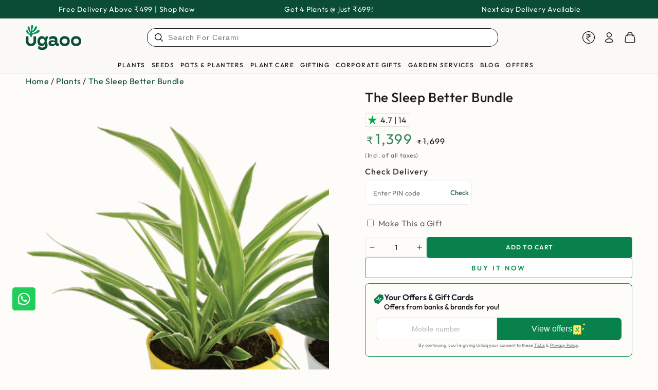

--- FILE ---
content_type: text/html; charset=utf-8
request_url: https://www.ugaoo.com/products/the-sleep-better-bundle
body_size: 144960
content:
<!doctype html>
<html
  class="no-js"
  lang="en">
  <head>
    <meta charset="utf-8">
    <meta http-equiv="X-UA-Compatible" content="IE=edge">
    <meta name="viewport" content="width=device-width,initial-scale=1">
    <meta name="theme-color" content="">
    <link rel="canonical" href="https://www.ugaoo.com/products/the-sleep-better-bundle">
    <link rel="preconnect" href="https://cdn.shopify.com" crossorigin><link rel="icon" type="image/png" href="//www.ugaoo.com/cdn/shop/files/Favicon.png?crop=center&height=32&v=1738570493&width=32"><link rel="preconnect" href="https://fonts.shopifycdn.com" crossorigin><title>
      Buy Plants that help you sleep: The Sleep Better Bundle By Ugaoo
</title>
    
<meta name="description" content="Shop for Indoor plants to help you sleep, Ugaoo&#39;s specially curated Sleep Better Indoor Plant Bundle, and experience the true meaning of relaxation and serenity.">

<meta property="og:site_name" content="Ugaoo">
<meta property="og:url" content="https://www.ugaoo.com/products/the-sleep-better-bundle">
<meta property="og:title" content="Buy Plants that help you sleep: The Sleep Better Bundle By Ugaoo">
<meta property="og:type" content="product">
<meta property="og:description" content="Shop for Indoor plants to help you sleep, Ugaoo&#39;s specially curated Sleep Better Indoor Plant Bundle, and experience the true meaning of relaxation and serenity."><meta property="og:image" content="http://www.ugaoo.com/cdn/shop/products/the-sleep-better-bundle-31262958747780.png?v=1675622519">
  <meta property="og:image:secure_url" content="https://www.ugaoo.com/cdn/shop/products/the-sleep-better-bundle-31262958747780.png?v=1675622519">
  <meta property="og:image:width" content="900">
  <meta property="og:image:height" content="1200"><meta property="og:price:amount" content="1,399">
  <meta property="og:price:currency" content="INR"><meta name="twitter:site" content="@Ugaooindia"><meta name="twitter:card" content="summary_large_image">
<meta name="twitter:title" content="Buy Plants that help you sleep: The Sleep Better Bundle By Ugaoo">
<meta name="twitter:description" content="Shop for Indoor plants to help you sleep, Ugaoo&#39;s specially curated Sleep Better Indoor Plant Bundle, and experience the true meaning of relaxation and serenity.">


    <script src="//www.ugaoo.com/cdn/shop/t/193/assets/vendor-v4.js" defer="defer"></script>
    <script src="//www.ugaoo.com/cdn/shop/t/193/assets/pubsub.js?v=104623417541739052901738236995" defer="defer"></script>
    <script src="//www.ugaoo.com/cdn/shop/t/193/assets/global.js?v=131342540620157541491769671070" defer="defer"></script>
    <script crossorigin="anonymous" src="//www.ugaoo.com/cdn/shop/t/193/assets/modules-basis.js?v=4896871204473627001738236995" defer="defer"></script>

    <script>window.performance && window.performance.mark && window.performance.mark('shopify.content_for_header.start');</script><meta name="google-site-verification" content="hfBKQK194M0xuyQkj-AyXOpxHsRDzRdeutZ6k1gMq2E">
<meta id="shopify-digital-wallet" name="shopify-digital-wallet" content="/57979240580/digital_wallets/dialog">
<link rel="alternate" type="application/json+oembed" href="https://www.ugaoo.com/products/the-sleep-better-bundle.oembed">
<script async="async" src="/checkouts/internal/preloads.js?locale=en-IN"></script>
<script id="shopify-features" type="application/json">{"accessToken":"e9b4c8a88a39faf277b43f885e5de7d5","betas":["rich-media-storefront-analytics"],"domain":"www.ugaoo.com","predictiveSearch":true,"shopId":57979240580,"locale":"en"}</script>
<script>var Shopify = Shopify || {};
Shopify.shop = "ugaoo-store.myshopify.com";
Shopify.locale = "en";
Shopify.currency = {"active":"INR","rate":"1.0"};
Shopify.country = "IN";
Shopify.theme = {"name":"LIVE \u003e\u003e Ugaoo Theme","id":144132374660,"schema_name":"Ugaoo","schema_version":"7.2.2","theme_store_id":1399,"role":"main"};
Shopify.theme.handle = "null";
Shopify.theme.style = {"id":null,"handle":null};
Shopify.cdnHost = "www.ugaoo.com/cdn";
Shopify.routes = Shopify.routes || {};
Shopify.routes.root = "/";</script>
<script type="module">!function(o){(o.Shopify=o.Shopify||{}).modules=!0}(window);</script>
<script>!function(o){function n(){var o=[];function n(){o.push(Array.prototype.slice.apply(arguments))}return n.q=o,n}var t=o.Shopify=o.Shopify||{};t.loadFeatures=n(),t.autoloadFeatures=n()}(window);</script>
<script id="shop-js-analytics" type="application/json">{"pageType":"product"}</script>
<script defer="defer" async type="module" src="//www.ugaoo.com/cdn/shopifycloud/shop-js/modules/v2/client.init-shop-cart-sync_BN7fPSNr.en.esm.js"></script>
<script defer="defer" async type="module" src="//www.ugaoo.com/cdn/shopifycloud/shop-js/modules/v2/chunk.common_Cbph3Kss.esm.js"></script>
<script defer="defer" async type="module" src="//www.ugaoo.com/cdn/shopifycloud/shop-js/modules/v2/chunk.modal_DKumMAJ1.esm.js"></script>
<script type="module">
  await import("//www.ugaoo.com/cdn/shopifycloud/shop-js/modules/v2/client.init-shop-cart-sync_BN7fPSNr.en.esm.js");
await import("//www.ugaoo.com/cdn/shopifycloud/shop-js/modules/v2/chunk.common_Cbph3Kss.esm.js");
await import("//www.ugaoo.com/cdn/shopifycloud/shop-js/modules/v2/chunk.modal_DKumMAJ1.esm.js");

  window.Shopify.SignInWithShop?.initShopCartSync?.({"fedCMEnabled":true,"windoidEnabled":true});

</script>
<script>(function() {
  var isLoaded = false;
  function asyncLoad() {
    if (isLoaded) return;
    isLoaded = true;
    var urls = ["\/\/social-login.oxiapps.com\/api\/init?vt=928400\u0026shop=ugaoo-store.myshopify.com","\/\/cdn.shopify.com\/proxy\/78b57b19e14097e1c3faa581b72ad7745499c60f786007702719f86375ba5183\/shopify-script-tags.s3.eu-west-1.amazonaws.com\/smartseo\/instantpage.js?shop=ugaoo-store.myshopify.com\u0026sp-cache-control=cHVibGljLCBtYXgtYWdlPTkwMA","https:\/\/admin.revenuehunt.com\/embed.js?shop=ugaoo-store.myshopify.com","https:\/\/sr-cdn.shiprocket.in\/sr-promise\/static\/uc.js?channel_id=4\u0026sr_company_id=3502260\u0026shop=ugaoo-store.myshopify.com","https:\/\/sr-cdn.shiprocket.in\/sr-promise\/static\/uc.js?channel_id=4\u0026sr_company_id=5955871\u0026shop=ugaoo-store.myshopify.com"];
    for (var i = 0; i < urls.length; i++) {
      var s = document.createElement('script');
      s.type = 'text/javascript';
      s.async = true;
      s.src = urls[i];
      var x = document.getElementsByTagName('script')[0];
      x.parentNode.insertBefore(s, x);
    }
  };
  if(window.attachEvent) {
    window.attachEvent('onload', asyncLoad);
  } else {
    window.addEventListener('load', asyncLoad, false);
  }
})();</script>
<script id="__st">var __st={"a":57979240580,"offset":19800,"reqid":"6086b09c-30a2-46a0-9663-9403a491e001-1770053924","pageurl":"www.ugaoo.com\/products\/the-sleep-better-bundle","u":"01e75d858ea6","p":"product","rtyp":"product","rid":6941083762820};</script>
<script>window.ShopifyPaypalV4VisibilityTracking = true;</script>
<script id="captcha-bootstrap">!function(){'use strict';const t='contact',e='account',n='new_comment',o=[[t,t],['blogs',n],['comments',n],[t,'customer']],c=[[e,'customer_login'],[e,'guest_login'],[e,'recover_customer_password'],[e,'create_customer']],r=t=>t.map((([t,e])=>`form[action*='/${t}']:not([data-nocaptcha='true']) input[name='form_type'][value='${e}']`)).join(','),a=t=>()=>t?[...document.querySelectorAll(t)].map((t=>t.form)):[];function s(){const t=[...o],e=r(t);return a(e)}const i='password',u='form_key',d=['recaptcha-v3-token','g-recaptcha-response','h-captcha-response',i],f=()=>{try{return window.sessionStorage}catch{return}},m='__shopify_v',_=t=>t.elements[u];function p(t,e,n=!1){try{const o=window.sessionStorage,c=JSON.parse(o.getItem(e)),{data:r}=function(t){const{data:e,action:n}=t;return t[m]||n?{data:e,action:n}:{data:t,action:n}}(c);for(const[e,n]of Object.entries(r))t.elements[e]&&(t.elements[e].value=n);n&&o.removeItem(e)}catch(o){console.error('form repopulation failed',{error:o})}}const l='form_type',E='cptcha';function T(t){t.dataset[E]=!0}const w=window,h=w.document,L='Shopify',v='ce_forms',y='captcha';let A=!1;((t,e)=>{const n=(g='f06e6c50-85a8-45c8-87d0-21a2b65856fe',I='https://cdn.shopify.com/shopifycloud/storefront-forms-hcaptcha/ce_storefront_forms_captcha_hcaptcha.v1.5.2.iife.js',D={infoText:'Protected by hCaptcha',privacyText:'Privacy',termsText:'Terms'},(t,e,n)=>{const o=w[L][v],c=o.bindForm;if(c)return c(t,g,e,D).then(n);var r;o.q.push([[t,g,e,D],n]),r=I,A||(h.body.append(Object.assign(h.createElement('script'),{id:'captcha-provider',async:!0,src:r})),A=!0)});var g,I,D;w[L]=w[L]||{},w[L][v]=w[L][v]||{},w[L][v].q=[],w[L][y]=w[L][y]||{},w[L][y].protect=function(t,e){n(t,void 0,e),T(t)},Object.freeze(w[L][y]),function(t,e,n,w,h,L){const[v,y,A,g]=function(t,e,n){const i=e?o:[],u=t?c:[],d=[...i,...u],f=r(d),m=r(i),_=r(d.filter((([t,e])=>n.includes(e))));return[a(f),a(m),a(_),s()]}(w,h,L),I=t=>{const e=t.target;return e instanceof HTMLFormElement?e:e&&e.form},D=t=>v().includes(t);t.addEventListener('submit',(t=>{const e=I(t);if(!e)return;const n=D(e)&&!e.dataset.hcaptchaBound&&!e.dataset.recaptchaBound,o=_(e),c=g().includes(e)&&(!o||!o.value);(n||c)&&t.preventDefault(),c&&!n&&(function(t){try{if(!f())return;!function(t){const e=f();if(!e)return;const n=_(t);if(!n)return;const o=n.value;o&&e.removeItem(o)}(t);const e=Array.from(Array(32),(()=>Math.random().toString(36)[2])).join('');!function(t,e){_(t)||t.append(Object.assign(document.createElement('input'),{type:'hidden',name:u})),t.elements[u].value=e}(t,e),function(t,e){const n=f();if(!n)return;const o=[...t.querySelectorAll(`input[type='${i}']`)].map((({name:t})=>t)),c=[...d,...o],r={};for(const[a,s]of new FormData(t).entries())c.includes(a)||(r[a]=s);n.setItem(e,JSON.stringify({[m]:1,action:t.action,data:r}))}(t,e)}catch(e){console.error('failed to persist form',e)}}(e),e.submit())}));const S=(t,e)=>{t&&!t.dataset[E]&&(n(t,e.some((e=>e===t))),T(t))};for(const o of['focusin','change'])t.addEventListener(o,(t=>{const e=I(t);D(e)&&S(e,y())}));const B=e.get('form_key'),M=e.get(l),P=B&&M;t.addEventListener('DOMContentLoaded',(()=>{const t=y();if(P)for(const e of t)e.elements[l].value===M&&p(e,B);[...new Set([...A(),...v().filter((t=>'true'===t.dataset.shopifyCaptcha))])].forEach((e=>S(e,t)))}))}(h,new URLSearchParams(w.location.search),n,t,e,['guest_login'])})(!0,!0)}();</script>
<script integrity="sha256-4kQ18oKyAcykRKYeNunJcIwy7WH5gtpwJnB7kiuLZ1E=" data-source-attribution="shopify.loadfeatures" defer="defer" src="//www.ugaoo.com/cdn/shopifycloud/storefront/assets/storefront/load_feature-a0a9edcb.js" crossorigin="anonymous"></script>
<script data-source-attribution="shopify.dynamic_checkout.dynamic.init">var Shopify=Shopify||{};Shopify.PaymentButton=Shopify.PaymentButton||{isStorefrontPortableWallets:!0,init:function(){window.Shopify.PaymentButton.init=function(){};var t=document.createElement("script");t.src="https://www.ugaoo.com/cdn/shopifycloud/portable-wallets/latest/portable-wallets.en.js",t.type="module",document.head.appendChild(t)}};
</script>
<script data-source-attribution="shopify.dynamic_checkout.buyer_consent">
  function portableWalletsHideBuyerConsent(e){var t=document.getElementById("shopify-buyer-consent"),n=document.getElementById("shopify-subscription-policy-button");t&&n&&(t.classList.add("hidden"),t.setAttribute("aria-hidden","true"),n.removeEventListener("click",e))}function portableWalletsShowBuyerConsent(e){var t=document.getElementById("shopify-buyer-consent"),n=document.getElementById("shopify-subscription-policy-button");t&&n&&(t.classList.remove("hidden"),t.removeAttribute("aria-hidden"),n.addEventListener("click",e))}window.Shopify?.PaymentButton&&(window.Shopify.PaymentButton.hideBuyerConsent=portableWalletsHideBuyerConsent,window.Shopify.PaymentButton.showBuyerConsent=portableWalletsShowBuyerConsent);
</script>
<script>
  function portableWalletsCleanup(e){e&&e.src&&console.error("Failed to load portable wallets script "+e.src);var t=document.querySelectorAll("shopify-accelerated-checkout .shopify-payment-button__skeleton, shopify-accelerated-checkout-cart .wallet-cart-button__skeleton"),e=document.getElementById("shopify-buyer-consent");for(let e=0;e<t.length;e++)t[e].remove();e&&e.remove()}function portableWalletsNotLoadedAsModule(e){e instanceof ErrorEvent&&"string"==typeof e.message&&e.message.includes("import.meta")&&"string"==typeof e.filename&&e.filename.includes("portable-wallets")&&(window.removeEventListener("error",portableWalletsNotLoadedAsModule),window.Shopify.PaymentButton.failedToLoad=e,"loading"===document.readyState?document.addEventListener("DOMContentLoaded",window.Shopify.PaymentButton.init):window.Shopify.PaymentButton.init())}window.addEventListener("error",portableWalletsNotLoadedAsModule);
</script>

<script type="module" src="https://www.ugaoo.com/cdn/shopifycloud/portable-wallets/latest/portable-wallets.en.js" onError="portableWalletsCleanup(this)" crossorigin="anonymous"></script>
<script nomodule>
  document.addEventListener("DOMContentLoaded", portableWalletsCleanup);
</script>

<link id="shopify-accelerated-checkout-styles" rel="stylesheet" media="screen" href="https://www.ugaoo.com/cdn/shopifycloud/portable-wallets/latest/accelerated-checkout-backwards-compat.css" crossorigin="anonymous">
<style id="shopify-accelerated-checkout-cart">
        #shopify-buyer-consent {
  margin-top: 1em;
  display: inline-block;
  width: 100%;
}

#shopify-buyer-consent.hidden {
  display: none;
}

#shopify-subscription-policy-button {
  background: none;
  border: none;
  padding: 0;
  text-decoration: underline;
  font-size: inherit;
  cursor: pointer;
}

#shopify-subscription-policy-button::before {
  box-shadow: none;
}

      </style>
<link rel="stylesheet" media="screen" href="//www.ugaoo.com/cdn/shop/t/193/compiled_assets/styles.css?v=97594">
<script id="sections-script" data-sections="whats-box,header" defer="defer" src="//www.ugaoo.com/cdn/shop/t/193/compiled_assets/scripts.js?v=97594"></script>
<script>window.performance && window.performance.mark && window.performance.mark('shopify.content_for_header.end');</script>
<style data-shopify>@font-face {
  font-family: Outfit;
  font-weight: 400;
  font-style: normal;
  font-display: swap;
  src: url("//www.ugaoo.com/cdn/fonts/outfit/outfit_n4.387c2e2715c484a1f1075eb90d64808f1b37ac58.woff2") format("woff2"),
       url("//www.ugaoo.com/cdn/fonts/outfit/outfit_n4.aca8c81f18f62c9baa15c2dc5d1f6dd5442cdc50.woff") format("woff");
}

  @font-face {
  font-family: Outfit;
  font-weight: 600;
  font-style: normal;
  font-display: swap;
  src: url("//www.ugaoo.com/cdn/fonts/outfit/outfit_n6.dfcbaa80187851df2e8384061616a8eaa1702fdc.woff2") format("woff2"),
       url("//www.ugaoo.com/cdn/fonts/outfit/outfit_n6.88384e9fc3e36038624caccb938f24ea8008a91d.woff") format("woff");
}

  
  
  @font-face {
  font-family: Outfit;
  font-weight: 500;
  font-style: normal;
  font-display: swap;
  src: url("//www.ugaoo.com/cdn/fonts/outfit/outfit_n5.8646f8eed6d6d0a1ac9821ab288cc9621d1e145e.woff2") format("woff2"),
       url("//www.ugaoo.com/cdn/fonts/outfit/outfit_n5.9e3c12421e42661c948a7f5b879e5e0c7d394cd6.woff") format("woff");
}

  @font-face {
  font-family: Outfit;
  font-weight: 600;
  font-style: normal;
  font-display: swap;
  src: url("//www.ugaoo.com/cdn/fonts/outfit/outfit_n6.dfcbaa80187851df2e8384061616a8eaa1702fdc.woff2") format("woff2"),
       url("//www.ugaoo.com/cdn/fonts/outfit/outfit_n6.88384e9fc3e36038624caccb938f24ea8008a91d.woff") format("woff");
}


  :root {
    --font-body-family: Outfit, sans-serif;
    --font-body-style: normal;
    --font-body-weight: 400;

    --font-heading-family: Outfit, sans-serif;
    --font-heading-style: normal;
    --font-heading-weight: 500;

    --font-body-scale: 1.0;
    --font-heading-scale: 1.0;

    --font-navigation-family: var(--font-heading-family);
    --font-navigation-size: 14px;
    --font-navigation-weight: var(--font-heading-weight);
    --font-button-family: var(--font-body-family);
    --font-button-size: 13px;
    --font-button-baseline: 0rem;
    --font-price-family: var(--font-heading-family);
    --font-price-scale: var(--font-heading-scale);

    --color-base-text: 33, 35, 38;
    --color-base-background: 255, 255, 255;
    --color-base-solid-button-labels: 255, 255, 255;
    --color-base-outline-button-labels: 10, 76, 54;
    --color-base-accent: 20, 146, 83;
    --color-base-heading: 28, 28, 28;
    --color-base-border: 202, 223, 212;
    --color-placeholder: 255, 255, 255;
    --color-overlay: 10, 76, 54;
    --color-keyboard-focus: 20, 146, 83;
    --color-shadow: 190, 234, 212;
    --shadow-opacity: 1;

    --color-background-dark: 235, 235, 235;
    --color-price: #0a4c36;
    --color-sale-price: #149253;
    --color-sale-badge-background: #fed02f;
    --color-reviews: #ffb503;
    --color-critical: #d72c0d;
    --color-success: #008060;
    --color-highlight: 254, 208, 47;

    --payment-terms-background-color: #ffffff;
    --page-width: 140rem;
    --page-width-margin: 0rem;

    --card-color-scheme: var(--color-placeholder);
    --card-text-alignment: left;
    --card-flex-alignment: flex-left;
    --card-image-padding: 0px;
    --card-border-width: 0px;
    --card-radius: 0px;
    --card-shadow-horizontal-offset: 0px;
    --card-shadow-vertical-offset: 0px;
    
    --button-radius: 4px;
    --button-border-width: 1px;
    --button-shadow-horizontal-offset: 0px;
    --button-shadow-vertical-offset: 0px;

    --spacing-sections-desktop: 0px;
    --spacing-sections-mobile: 0px;

    --gradient-free-ship-progress: linear-gradient(325deg,#F9423A 0,#F1E04D 100%);
    --gradient-free-ship-complete: linear-gradient(325deg, #049cff 0, #35ee7a 100%);
  }

  *,
  *::before,
  *::after {
    box-sizing: inherit;
  }

  html {
    box-sizing: border-box;
    font-size: calc(var(--font-body-scale) * 62.5%);
    height: 100%;
  }

  body {
    min-height: 100%;
    margin: 0;
    font-size: 1.5rem;
    letter-spacing: 0.06rem;
    line-height: calc(1 + 0.8 / var(--font-body-scale));
    font-family: var(--font-body-family);
    font-style: var(--font-body-style);
    font-weight: var(--font-body-weight);
  }

  @media screen and (min-width: 750px) {
    body {
      font-size: 1.6rem;
    }
  }</style><svg viewBox="0 0 122 53" fill="none" style="display:none;"><defs><path id="hlCircle" d="M119.429 6.64904C100.715 1.62868 55.3088 -4.62247 23.3966 10.5358C-8.5157 25.694 0.331084 39.5052 9.60732 45.0305C18.8835 50.5558 53.0434 57.468 96.7751 45.0305C111.541 40.8309 135.673 24.379 109.087 13.4508C105.147 11.8313 93.2293 8.5924 77.0761 8.5924" stroke="currentColor" stroke-linecap="round" stroke-linejoin="round"></path></defs></svg><link href="//www.ugaoo.com/cdn/shop/t/193/assets/base.css?v=1236221523596468561761818501" rel="stylesheet" type="text/css" media="all" /><link
      rel="stylesheet"
      href="//www.ugaoo.com/cdn/shop/t/193/assets/apps.css?v=58555770612562691921738236995"
      media="print"
      fetchpriority="low"
      onload="this.media='all'"
    ><link rel="preload" as="font" href="//www.ugaoo.com/cdn/fonts/outfit/outfit_n4.387c2e2715c484a1f1075eb90d64808f1b37ac58.woff2" type="font/woff2" crossorigin><link rel="preload" as="font" href="//www.ugaoo.com/cdn/fonts/outfit/outfit_n5.8646f8eed6d6d0a1ac9821ab288cc9621d1e145e.woff2" type="font/woff2" crossorigin><link
        rel="stylesheet"
        href="//www.ugaoo.com/cdn/shop/t/193/assets/component-predictive-search.css?v=36845140503649656241738236995"
        media="print"
        onload="this.media='all'"
      ><script>
  document.documentElement.classList.replace('no-js', 'js');

  window.theme = window.theme || {};

  theme.routes = {
    root_url: '/',
    cart_url: '/cart',
    cart_add_url: '/cart/add',
    cart_change_url: '/cart/change',
    cart_update_url: '/cart/update',
    search_url: '/search',
    predictive_search_url: '/search/suggest'
  };

  theme.modules = {
    scrollsnap: '//www.ugaoo.com/cdn/shop/t/193/assets/scrollsnap.js?v=170600829773392310311738236995'
  }

  theme.cartStrings = {
    error: `There was an error while updating your cart. Please try again.`,
    quantityError: `You can only add [quantity] of this item to your cart.`
  };

  theme.variantStrings = {
    addToCart: `Add to cart`,
    soldOut: `Sold out`,
    unavailable: `Add To Cart`,
    preOrder: `Pre-order`
  };

  theme.accessibilityStrings = {
    imageAvailable: `Image [index] is now available in gallery view`,
    shareSuccess: `Link copied to clipboard!`
  }

  theme.dateStrings = {
    d: `D`,
    day: `Day`,
    days: `Days`,
    hour: `Hour`,
    hours: `Hours`,
    minute: `Min`,
    minutes: `Mins`,
    second: `Sec`,
    seconds: `Secs`
  };theme.shopSettings = {
    moneyFormat: "₹{{amount_no_decimals}}",
    isoCode: "INR",
    cartDrawer: true,
    currencyCode: false,
    giftwrapRate: 'product'
  };

  theme.settings = {
    themeName: 'Be Yours',
    themeVersion: '7.2.2',
    agencyId: ''
  };

  /*! (c) Andrea Giammarchi @webreflection ISC */
  !function(){"use strict";var e=function(e,t){var n=function(e){for(var t=0,n=e.length;t<n;t++)r(e[t])},r=function(e){var t=e.target,n=e.attributeName,r=e.oldValue;t.attributeChangedCallback(n,r,t.getAttribute(n))};return function(o,a){var l=o.constructor.observedAttributes;return l&&e(a).then((function(){new t(n).observe(o,{attributes:!0,attributeOldValue:!0,attributeFilter:l});for(var e=0,a=l.length;e<a;e++)o.hasAttribute(l[e])&&r({target:o,attributeName:l[e],oldValue:null})})),o}};function t(e,t){(null==t||t>e.length)&&(t=e.length);for(var n=0,r=new Array(t);n<t;n++)r[n]=e[n];return r}function n(e,n){var r="undefined"!=typeof Symbol&&e[Symbol.iterator]||e["@@iterator"];if(!r){if(Array.isArray(e)||(r=function(e,n){if(e){if("string"==typeof e)return t(e,n);var r=Object.prototype.toString.call(e).slice(8,-1);return"Object"===r&&e.constructor&&(r=e.constructor.name),"Map"===r||"Set"===r?Array.from(e):"Arguments"===r||/^(?:Ui|I)nt(?:8|16|32)(?:Clamped)?Array$/.test(r)?t(e,n):void 0}}(e))||n&&e&&"number"==typeof e.length){r&&(e=r);var o=0,a=function(){};return{s:a,n:function(){return o>=e.length?{done:!0}:{done:!1,value:e[o++]}},e:function(e){throw e},f:a}}throw new TypeError("Invalid attempt to iterate non-iterable instance.\nIn order to be iterable, non-array objects must have a [Symbol.iterator]() method.")}var l,i=!0,u=!1;return{s:function(){r=r.call(e)},n:function(){var e=r.next();return i=e.done,e},e:function(e){u=!0,l=e},f:function(){try{i||null==r.return||r.return()}finally{if(u)throw l}}}}
  /*! (c) Andrea Giammarchi - ISC */var r=!0,o=!1,a="querySelectorAll",l="querySelectorAll",i=self,u=i.document,c=i.Element,s=i.MutationObserver,f=i.Set,d=i.WeakMap,h=function(e){return l in e},v=[].filter,g=function(e){var t=new d,i=function(n,r){var o;if(r)for(var a,l=function(e){return e.matches||e.webkitMatchesSelector||e.msMatchesSelector}(n),i=0,u=p.length;i<u;i++)l.call(n,a=p[i])&&(t.has(n)||t.set(n,new f),(o=t.get(n)).has(a)||(o.add(a),e.handle(n,r,a)));else t.has(n)&&(o=t.get(n),t.delete(n),o.forEach((function(t){e.handle(n,r,t)})))},g=function(e){for(var t=!(arguments.length>1&&void 0!==arguments[1])||arguments[1],n=0,r=e.length;n<r;n++)i(e[n],t)},p=e.query,y=e.root||u,m=function(e){var t=arguments.length>1&&void 0!==arguments[1]?arguments[1]:document,l=arguments.length>2&&void 0!==arguments[2]?arguments[2]:MutationObserver,i=arguments.length>3&&void 0!==arguments[3]?arguments[3]:["*"],u=function t(o,l,i,u,c,s){var f,d=n(o);try{for(d.s();!(f=d.n()).done;){var h=f.value;(s||a in h)&&(c?i.has(h)||(i.add(h),u.delete(h),e(h,c)):u.has(h)||(u.add(h),i.delete(h),e(h,c)),s||t(h[a](l),l,i,u,c,r))}}catch(e){d.e(e)}finally{d.f()}},c=new l((function(e){if(i.length){var t,a=i.join(","),l=new Set,c=new Set,s=n(e);try{for(s.s();!(t=s.n()).done;){var f=t.value,d=f.addedNodes,h=f.removedNodes;u(h,a,l,c,o,o),u(d,a,l,c,r,o)}}catch(e){s.e(e)}finally{s.f()}}})),s=c.observe;return(c.observe=function(e){return s.call(c,e,{subtree:r,childList:r})})(t),c}(i,y,s,p),b=c.prototype.attachShadow;return b&&(c.prototype.attachShadow=function(e){var t=b.call(this,e);return m.observe(t),t}),p.length&&g(y[l](p)),{drop:function(e){for(var n=0,r=e.length;n<r;n++)t.delete(e[n])},flush:function(){for(var e=m.takeRecords(),t=0,n=e.length;t<n;t++)g(v.call(e[t].removedNodes,h),!1),g(v.call(e[t].addedNodes,h),!0)},observer:m,parse:g}},p=self,y=p.document,m=p.Map,b=p.MutationObserver,w=p.Object,E=p.Set,S=p.WeakMap,A=p.Element,M=p.HTMLElement,O=p.Node,N=p.Error,C=p.TypeError,T=p.Reflect,q=w.defineProperty,I=w.keys,D=w.getOwnPropertyNames,L=w.setPrototypeOf,P=!self.customElements,k=function(e){for(var t=I(e),n=[],r=t.length,o=0;o<r;o++)n[o]=e[t[o]],delete e[t[o]];return function(){for(var o=0;o<r;o++)e[t[o]]=n[o]}};if(P){var x=function(){var e=this.constructor;if(!$.has(e))throw new C("Illegal constructor");var t=$.get(e);if(W)return z(W,t);var n=H.call(y,t);return z(L(n,e.prototype),t)},H=y.createElement,$=new m,_=new m,j=new m,R=new m,V=[],U=g({query:V,handle:function(e,t,n){var r=j.get(n);if(t&&!r.isPrototypeOf(e)){var o=k(e);W=L(e,r);try{new r.constructor}finally{W=null,o()}}var a="".concat(t?"":"dis","connectedCallback");a in r&&e[a]()}}).parse,W=null,F=function(e){if(!_.has(e)){var t,n=new Promise((function(e){t=e}));_.set(e,{$:n,_:t})}return _.get(e).$},z=e(F,b);q(self,"customElements",{configurable:!0,value:{define:function(e,t){if(R.has(e))throw new N('the name "'.concat(e,'" has already been used with this registry'));$.set(t,e),j.set(e,t.prototype),R.set(e,t),V.push(e),F(e).then((function(){U(y.querySelectorAll(e))})),_.get(e)._(t)},get:function(e){return R.get(e)},whenDefined:F}}),q(x.prototype=M.prototype,"constructor",{value:x}),q(self,"HTMLElement",{configurable:!0,value:x}),q(y,"createElement",{configurable:!0,value:function(e,t){var n=t&&t.is,r=n?R.get(n):R.get(e);return r?new r:H.call(y,e)}}),"isConnected"in O.prototype||q(O.prototype,"isConnected",{configurable:!0,get:function(){return!(this.ownerDocument.compareDocumentPosition(this)&this.DOCUMENT_POSITION_DISCONNECTED)}})}else if(P=!self.customElements.get("extends-li"))try{var B=function e(){return self.Reflect.construct(HTMLLIElement,[],e)};B.prototype=HTMLLIElement.prototype;var G="extends-li";self.customElements.define("extends-li",B,{extends:"li"}),P=y.createElement("li",{is:G}).outerHTML.indexOf(G)<0;var J=self.customElements,K=J.get,Q=J.whenDefined;q(self.customElements,"whenDefined",{configurable:!0,value:function(e){var t=this;return Q.call(this,e).then((function(n){return n||K.call(t,e)}))}})}catch(e){}if(P){var X=function(e){var t=ae.get(e);ve(t.querySelectorAll(this),e.isConnected)},Y=self.customElements,Z=y.createElement,ee=Y.define,te=Y.get,ne=Y.upgrade,re=T||{construct:function(e){return e.call(this)}},oe=re.construct,ae=new S,le=new E,ie=new m,ue=new m,ce=new m,se=new m,fe=[],de=[],he=function(e){return se.get(e)||te.call(Y,e)},ve=g({query:de,handle:function(e,t,n){var r=ce.get(n);if(t&&!r.isPrototypeOf(e)){var o=k(e);be=L(e,r);try{new r.constructor}finally{be=null,o()}}var a="".concat(t?"":"dis","connectedCallback");a in r&&e[a]()}}).parse,ge=g({query:fe,handle:function(e,t){ae.has(e)&&(t?le.add(e):le.delete(e),de.length&&X.call(de,e))}}).parse,pe=A.prototype.attachShadow;pe&&(A.prototype.attachShadow=function(e){var t=pe.call(this,e);return ae.set(this,t),t});var ye=function(e){if(!ue.has(e)){var t,n=new Promise((function(e){t=e}));ue.set(e,{$:n,_:t})}return ue.get(e).$},me=e(ye,b),be=null;D(self).filter((function(e){return/^HTML.*Element$/.test(e)})).forEach((function(e){var t=self[e];function n(){var e=this.constructor;if(!ie.has(e))throw new C("Illegal constructor");var n=ie.get(e),r=n.is,o=n.tag;if(r){if(be)return me(be,r);var a=Z.call(y,o);return a.setAttribute("is",r),me(L(a,e.prototype),r)}return oe.call(this,t,[],e)}q(n.prototype=t.prototype,"constructor",{value:n}),q(self,e,{value:n})})),q(y,"createElement",{configurable:!0,value:function(e,t){var n=t&&t.is;if(n){var r=se.get(n);if(r&&ie.get(r).tag===e)return new r}var o=Z.call(y,e);return n&&o.setAttribute("is",n),o}}),q(Y,"get",{configurable:!0,value:he}),q(Y,"whenDefined",{configurable:!0,value:ye}),q(Y,"upgrade",{configurable:!0,value:function(e){var t=e.getAttribute("is");if(t){var n=se.get(t);if(n)return void me(L(e,n.prototype),t)}ne.call(Y,e)}}),q(Y,"define",{configurable:!0,value:function(e,t,n){if(he(e))throw new N("'".concat(e,"' has already been defined as a custom element"));var r,o=n&&n.extends;ie.set(t,o?{is:e,tag:o}:{is:"",tag:e}),o?(r="".concat(o,'[is="').concat(e,'"]'),ce.set(r,t.prototype),se.set(e,t),de.push(r)):(ee.apply(Y,arguments),fe.push(r=e)),ye(e).then((function(){o?(ve(y.querySelectorAll(r)),le.forEach(X,[r])):ge(y.querySelectorAll(r))})),ue.get(e)._(t)}})}}();
</script>
<link
      href="//www.ugaoo.com/cdn/shop/t/193/assets/custom.css?v=17148151437257227011769680866"
      rel="preload"
      as="style"
      onload="this.onload=null;this.rel='stylesheet'"
    >
    <noscript><link rel="stylesheet" href="//www.ugaoo.com/cdn/shop/t/193/assets/custom.css?v=17148151437257227011769680866"></noscript>

    <!-- Google Tag Manager -->
    <script>
      (function (w, d, s, l, i) {
        w[l] = w[l] || [];
        w[l].push({ 'gtm.start': new Date().getTime(), event: 'gtm.js' });
        var f = d.getElementsByTagName(s)[0],
          j = d.createElement(s),
          dl = l != 'dataLayer' ? '&l=' + l : '';
        j.async = true;
        j.src = 'https://www.googletagmanager.com/gtm.js?id=' + i + dl;
        f.parentNode.insertBefore(j, f);
      })(window, document, 'script', 'dataLayer', 'GTM-N8B2SS');
    </script>
    <!-- End Google Tag Manager -->

    <!-- Google tag (gtag.js) -->
    <script async src="https://www.googletagmanager.com/gtag/js?id=G-ECL836BXKP"></script>
    <script>
      window.dataLayer = window.dataLayer || [];
      function gtag() {
        dataLayer.push(arguments);
      }
      gtag('js', new Date());
      gtag('config', 'G-ECL836BXKP', { groups: 'GA4' });
    </script>
    <!-- End Google tag (gtag.js) -->
    <script type="text/javascript">
      // name of the cookie that stores the source
      // change if you have another name
      var cookie_name = 'deduplication_cookie';
      // cookie lifetime
      var days_to_store = 90;
      // expected deduplication_cookie value for Admitad
      var deduplication_cookie_value = 'admitad';
      // name of GET parameter for deduplication
      // change if you have another name
      var channel_name = 'utm_source';
      // a function to get the source from the GET parameter
      getSourceParamFromUri = function () {
        var pattern = channel_name + '=([^&]+)';
        var re = new RegExp(pattern);
        return (re.exec(document.location.search) || [])[1] || '';
      };

      // a function to get the source from the cookie named cookie_name
      getSourceCookie = function () {
        var matches = document.cookie.match(
          new RegExp('(?:^|; )' + cookie_name.replace(/([\.$?*|{}\(\)\[\]\\\/\+^])/g, '\\$1') + '=([^;]*)')
        );
        return matches ? decodeURIComponent(matches[1]) : undefined;
      };
      // a function to set the source in the cookie named cookie_name
      setSourceCookie = function () {
        var param = getSourceParamFromUri();
        var params = new URL(document.location).searchParams;
        if (!params.get(channel_name) && params.get('gclid')) {
          param = 'google';
        } else if (!params.get(channel_name) && params.get('fbclid')) {
          param = 'facebook';
        } else if (!params.get(channel_name) && params.get('cjevent')) {
          param = 'cj';
        } else if (!param) {
          return;
        }
        var period = days_to_store * 60 * 60 * 24 * 1000; // in seconds
        var expiresDate = new Date(period + +new Date());
        var cookieString = cookie_name + '=' + param + '; path=/; expires=' + expiresDate.toGMTString();
        document.cookie = cookieString;
        document.cookie = cookieString + '; domain=.' + location.host;
      };
      // set cookie
      setSourceCookie();
    </script>

    
  <!-- BEGIN app block: shopify://apps/hulk-form-builder/blocks/app-embed/b6b8dd14-356b-4725-a4ed-77232212b3c3 --><!-- BEGIN app snippet: hulkapps-formbuilder-theme-ext --><script type="text/javascript">
  
  if (typeof window.formbuilder_customer != "object") {
        window.formbuilder_customer = {}
  }

  window.hulkFormBuilder = {
    form_data: {"form_C2VrvUENqCTVZTRJCqEXoA":{"uuid":"C2VrvUENqCTVZTRJCqEXoA","form_name":"Corporate gifting form","form_data":{"div_back_gradient_1":"#fff","div_back_gradient_2":"#fff","back_color":"#fff","form_title":"\u003ch2 style=\"text-align: center;\"\u003e\u003cspan style=\"color:#0a4c36;font-weight: 400 !important;\"\u003e\u003cstrong\u003eCorporate Gifting \/ Bulk Order\u003c\/strong\u003e\u003c\/span\u003e\u003c\/h2\u003e\n","form_submit":"Get a Call Back","after_submit":"hideAndmessage","after_submit_msg":"\u003cheader style=\"margin:auto;\"\u003e\n\u003ch1 style=\"text-align: center;\"\u003eThank you for submitting your corporate query\u003c\/h1\u003e\n\n\u003cp style=\"text-align: center;\"\u003e\u003cb\u003eOur corporate gift specialist will surely get back to you soon !\u003c\/b\u003e\u003c\/p\u003e\n\n\u003carticle id=\"post-223\"\u003e\n\u003cp style=\"text-align: center;\"\u003e\u003cb\u003eFor more details you can reach out to us at vishal@ugaoo.com or call us at 9664161745\u003c\/b\u003e\u003c\/p\u003e\n\u003c\/article\u003e\n\u003c\/header\u003e\n","captcha_enable":"no","label_style":"blockLabels","input_border_radius":"2","back_type":"transparent","input_back_color":"#fff","input_back_color_hover":"#ffffff","back_shadow":"none","label_font_clr":"#333333","input_font_clr":"#0d4028","button_align":"fullBtn","button_clr":"#fff","button_back_clr":"#008c4b","button_border_radius":"8","form_width":"800px","form_border_size":"2","form_border_clr":"#008c4b","form_border_radius":"1","label_font_size":"14","input_font_size":"12","button_font_size":"16","form_padding":"35","input_border_color":"#008c4b","input_border_color_hover":"#084026","btn_border_clr":"#008c4b","btn_border_size":"1","form_name":"Corporate gifting form","":"shinde.mayuri@ugaoo.com","form_access_message":"\u003cp\u003ePlease login to access the form\u003cbr\u003eDo not have an account? Create account\u003c\/p\u003e","form_banner_alignment":"left","form_description":"\u003ch5 style=\"text-align: center;\"\u003e\u003cspan style=\"color:#1c1c1c;      font-weight: 400 !important;  letter-spacing: 0 !important;\"\u003eAfter filling all your requirements we will get back to you with our final quotation.\u003c\/span\u003e\u003c\/h5\u003e\n","monthly_email":"vishal@ugaoo.com","input_fonts_type":"Google Fonts","input_font_family":"Outfit","formElements":[{"type":"text","position":0,"label":"Name","customClass":"","halfwidth":"yes","Conditions":{},"required":"yes","page_number":1},{"Conditions":{},"type":"number","position":1,"label":"Phone","halfwidth":"yes","required":"yes","minNumber":"6","page_number":1},{"Conditions":{},"type":"email","position":2,"required":"yes","email_confirm":"yes","label":"Email","halfwidth":"yes","page_number":1},{"Conditions":{},"type":"text","position":3,"label":"Company Name","halfwidth":"yes","page_number":1,"required":"yes"},{"Conditions":{},"type":"radio","position":4,"label":"Min Order Qty","required":"yes","align":"horizontal","values":"30 - 50\n50 - 100\n100 +","elementCost":{},"halfwidth":"no","page_number":1},{"Conditions":{},"type":"radio","position":5,"label":"Delivery Locations","values":"Single Location\nMultiple Locations","elementCost":{},"page_number":1}]},"is_spam_form":false,"shop_uuid":"SQEKJbtVj6uph7kRV7ZmCw","shop_timezone":"Asia\/Kolkata","shop_id":68566,"shop_is_after_submit_enabled":true,"shop_shopify_plan":"Shopify Plus","shop_shopify_domain":"ugaoo-store.myshopify.com"},"form_UoP4P404dqRRffUr5_ASZw":{"uuid":"UoP4P404dqRRffUr5_ASZw","form_name":"Corporate Gifting","form_data":{"div_back_gradient_1":"#fff","div_back_gradient_2":"#fff","back_color":"#fff","form_title":"\u003ch3\u003eContact Us\u003c\/h3\u003e","form_submit":"Submit","after_submit":"hideAndmessage","after_submit_msg":"","captcha_enable":"no","label_style":"blockLabels","input_border_radius":"2","back_type":"transparent","input_back_color":"#fff","input_back_color_hover":"#fff","back_shadow":"softLightShadow","label_font_clr":"#333333","input_font_clr":"#008c4b","button_align":"fullBtn","button_clr":"#fff","button_back_clr":"#008c4b","button_border_radius":"2","form_width":"600px","form_border_size":"2","form_border_clr":"#008c4b","form_border_radius":"1","label_font_size":"14","input_font_size":"12","button_font_size":"16","form_padding":"35","input_border_color":"#008c4b","input_border_color_hover":"#022414","btn_border_clr":"#008c4b","btn_border_size":"1","form_name":"Corporate Gifting","":"vishal@ugaoo.com","form_emails":"vishal@ugaoo.com","admin_email_subject":"New form submission received.","admin_email_message":"Hi [first-name of store owner],\u003cbr\u003eSomeone just submitted a response to your form.\u003cbr\u003ePlease find the details below:","form_access_message":"\u003cp\u003ePlease login to access the form\u003cbr\u003eDo not have an account? Create account\u003c\/p\u003e","notification_email_send":true,"input_font_family":"Outfit","label_font_family":"Outfit","formElements":[{"type":"text","position":0,"label":"Name","customClass":"","halfwidth":"yes","Conditions":{},"centerfield":"no","page_number":1},{"Conditions":{},"type":"number","position":1,"label":"Phone","halfwidth":"yes","page_number":1},{"type":"email","position":2,"label":"Email","required":"yes","email_confirm":"yes","Conditions":{},"halfwidth":"yes","page_number":1},{"Conditions":{},"type":"number","position":3,"label":"Quantity","halfwidth":"yes","page_number":1},{"Conditions":{},"type":"text","position":4,"label":"Company Name","halfwidth":"yes","required":"yes","page_number":1},{"type":"select","position":5,"label":"Delivery Locations","values":"Single Location\nMultiple Locations","Conditions":{},"elementCost":{},"add_admin_emails":"no","admin_values":"vishal@ugaoo.com","halfwidth":"yes","required":"yes","page_number":1},{"type":"textarea","position":6,"label":"Message","required":"no","Conditions":{},"page_number":1}]},"is_spam_form":false,"shop_uuid":"SQEKJbtVj6uph7kRV7ZmCw","shop_timezone":"Asia\/Kolkata","shop_id":68566,"shop_is_after_submit_enabled":true,"shop_shopify_plan":"shopify_plus","shop_shopify_domain":"ugaoo-store.myshopify.com","shop_remove_watermark":false,"shop_created_at":"2022-07-20T03:59:21.796-05:00"}},
    shop_data: {"shop_SQEKJbtVj6uph7kRV7ZmCw":{"shop_uuid":"SQEKJbtVj6uph7kRV7ZmCw","shop_timezone":"Asia\/Kolkata","shop_id":68566,"shop_is_after_submit_enabled":true,"shop_shopify_plan":"Shopify Plus","shop_shopify_domain":"ugaoo-store.myshopify.com","shop_created_at":"2022-07-20T03:59:21.796-05:00","is_skip_metafield":false,"shop_deleted":false,"shop_disabled":false}},
    settings_data: {"shop_settings":{"shop_customise_msgs":[],"default_customise_msgs":{"is_required":"is required","thank_you":"Thank you! The form was submitted successfully.","processing":"Processing...","valid_data":"Please provide valid data","valid_email":"Provide valid email format","valid_tags":"HTML Tags are not allowed","valid_phone":"Provide valid phone number","valid_captcha":"Please provide valid captcha response","valid_url":"Provide valid URL","only_number_alloud":"Provide valid number in","number_less":"must be less than","number_more":"must be more than","image_must_less":"Image must be less than 20MB","image_number":"Images allowed","image_extension":"Invalid extension! Please provide image file","error_image_upload":"Error in image upload. Please try again.","error_file_upload":"Error in file upload. Please try again.","your_response":"Your response","error_form_submit":"Error occur.Please try again after sometime.","email_submitted":"Form with this email is already submitted","invalid_email_by_zerobounce":"The email address you entered appears to be invalid. Please check it and try again.","download_file":"Download file","card_details_invalid":"Your card details are invalid","card_details":"Card details","please_enter_card_details":"Please enter card details","card_number":"Card number","exp_mm":"Exp MM","exp_yy":"Exp YY","crd_cvc":"CVV","payment_value":"Payment amount","please_enter_payment_amount":"Please enter payment amount","address1":"Address line 1","address2":"Address line 2","city":"City","province":"Province","zipcode":"Zip code","country":"Country","blocked_domain":"This form does not accept addresses from","file_must_less":"File must be less than 20MB","file_extension":"Invalid extension! Please provide file","only_file_number_alloud":"files allowed","previous":"Previous","next":"Next","must_have_a_input":"Please enter at least one field.","please_enter_required_data":"Please enter required data","atleast_one_special_char":"Include at least one special character","atleast_one_lowercase_char":"Include at least one lowercase character","atleast_one_uppercase_char":"Include at least one uppercase character","atleast_one_number":"Include at least one number","must_have_8_chars":"Must have 8 characters long","be_between_8_and_12_chars":"Be between 8 and 12 characters long","please_select":"Please Select","phone_submitted":"Form with this phone number is already submitted","user_res_parse_error":"Error while submitting the form","valid_same_values":"values must be same","product_choice_clear_selection":"Clear Selection","picture_choice_clear_selection":"Clear Selection","remove_all_for_file_image_upload":"Remove All","invalid_file_type_for_image_upload":"You can't upload files of this type.","invalid_file_type_for_signature_upload":"You can't upload files of this type.","max_files_exceeded_for_file_upload":"You can not upload any more files.","max_files_exceeded_for_image_upload":"You can not upload any more files.","file_already_exist":"File already uploaded","max_limit_exceed":"You have added the maximum number of text fields.","cancel_upload_for_file_upload":"Cancel upload","cancel_upload_for_image_upload":"Cancel upload","cancel_upload_for_signature_upload":"Cancel upload"},"shop_blocked_domains":[]}},
    features_data: {"shop_plan_features":{"shop_plan_features":["unlimited-forms","full-design-customization","export-form-submissions","multiple-recipients-for-form-submissions","multiple-admin-notifications","enable-captcha","unlimited-file-uploads","save-submitted-form-data","set-auto-response-message","conditional-logic","form-banner","save-as-draft-facility","include-user-response-in-admin-email","disable-form-submission","file-upload"]}},
    shop: null,
    shop_id: null,
    plan_features: null,
    validateDoubleQuotes: false,
    assets: {
      extraFunctions: "https://cdn.shopify.com/extensions/019bb5ee-ec40-7527-955d-c1b8751eb060/form-builder-by-hulkapps-50/assets/extra-functions.js",
      extraStyles: "https://cdn.shopify.com/extensions/019bb5ee-ec40-7527-955d-c1b8751eb060/form-builder-by-hulkapps-50/assets/extra-styles.css",
      bootstrapStyles: "https://cdn.shopify.com/extensions/019bb5ee-ec40-7527-955d-c1b8751eb060/form-builder-by-hulkapps-50/assets/theme-app-extension-bootstrap.css"
    },
    translations: {
      htmlTagNotAllowed: "HTML Tags are not allowed",
      sqlQueryNotAllowed: "SQL Queries are not allowed",
      doubleQuoteNotAllowed: "Double quotes are not allowed",
      vorwerkHttpWwwNotAllowed: "The words \u0026#39;http\u0026#39; and \u0026#39;www\u0026#39; are not allowed. Please remove them and try again.",
      maxTextFieldsReached: "You have added the maximum number of text fields.",
      avoidNegativeWords: "Avoid negative words: Don\u0026#39;t use negative words in your contact message.",
      customDesignOnly: "This form is for custom designs requests. For general inquiries please contact our team at info@stagheaddesigns.com",
      zerobounceApiErrorMsg: "We couldn\u0026#39;t verify your email due to a technical issue. Please try again later.",
    }

  }

  

  window.FbThemeAppExtSettingsHash = {}
  
</script><!-- END app snippet --><!-- END app block --><!-- BEGIN app block: shopify://apps/judge-me-reviews/blocks/judgeme_core/61ccd3b1-a9f2-4160-9fe9-4fec8413e5d8 --><!-- Start of Judge.me Core -->






<link rel="dns-prefetch" href="https://cdnwidget.judge.me">
<link rel="dns-prefetch" href="https://cdn.judge.me">
<link rel="dns-prefetch" href="https://cdn1.judge.me">
<link rel="dns-prefetch" href="https://api.judge.me">

<script data-cfasync='false' class='jdgm-settings-script'>window.jdgmSettings={"pagination":5,"disable_web_reviews":false,"badge_no_review_text":"No reviews","badge_n_reviews_text":"{{ average_rating_1_decimal }} | {{ n }} ","badge_star_color":"#00A93D","hide_badge_preview_if_no_reviews":true,"badge_hide_text":false,"enforce_center_preview_badge":false,"widget_title":"Ratings \u0026 Reviews","widget_open_form_text":"Write a review","widget_close_form_text":"Cancel review","widget_refresh_page_text":"Refresh page","widget_summary_text":"{{ average_rating }} based on {{ number_of_reviews }} review/reviews","widget_no_review_text":"Be the first to write a review","widget_name_field_text":"Display name","widget_verified_name_field_text":"Verified Name (public)","widget_name_placeholder_text":"Display name","widget_required_field_error_text":"This field is required.","widget_email_field_text":"Email address","widget_verified_email_field_text":"Verified Email (private, can not be edited)","widget_email_placeholder_text":"Your email address","widget_email_field_error_text":"Please enter a valid email address.","widget_rating_field_text":"Rating","widget_review_title_field_text":"Review Title","widget_review_title_placeholder_text":"Give your review a title","widget_review_body_field_text":"Review content","widget_review_body_placeholder_text":"Start writing here...","widget_pictures_field_text":"Picture/Video (optional)","widget_submit_review_text":"Submit Review","widget_submit_verified_review_text":"Submit Verified Review","widget_submit_success_msg_with_auto_publish":"Thank you! Please refresh the page in a few moments to see your review. You can remove or edit your review by logging into \u003ca href='https://judge.me/login' target='_blank' rel='nofollow noopener'\u003eJudge.me\u003c/a\u003e","widget_submit_success_msg_no_auto_publish":"Thank you! Your review will be published as soon as it is approved by the shop admin. You can remove or edit your review by logging into \u003ca href='https://judge.me/login' target='_blank' rel='nofollow noopener'\u003eJudge.me\u003c/a\u003e","widget_show_default_reviews_out_of_total_text":"Showing {{ n_reviews_shown }} out of {{ n_reviews }} reviews.","widget_show_all_link_text":"Show all","widget_show_less_link_text":"Show less","widget_author_said_text":"{{ reviewer_name }} said:","widget_days_text":"{{ n }} days ago","widget_weeks_text":"{{ n }} week/weeks ago","widget_months_text":"{{ n }} month/months ago","widget_years_text":"{{ n }} year/years ago","widget_yesterday_text":"Yesterday","widget_today_text":"Today","widget_replied_text":"\u003e\u003e {{ shop_name }} replied:","widget_read_more_text":"Read more","widget_reviewer_name_as_initial":"","widget_rating_filter_color":"#00A93D","widget_rating_filter_see_all_text":"See all reviews","widget_sorting_most_recent_text":"Most Recent","widget_sorting_highest_rating_text":"Highest Rating","widget_sorting_lowest_rating_text":"Lowest Rating","widget_sorting_with_pictures_text":"Only Pictures","widget_sorting_most_helpful_text":"Most Helpful","widget_open_question_form_text":"Ask a question","widget_reviews_subtab_text":"Reviews","widget_questions_subtab_text":"Questions","widget_question_label_text":"Question","widget_answer_label_text":"Answer","widget_question_placeholder_text":"Write your question here","widget_submit_question_text":"Submit Question","widget_question_submit_success_text":"Thank you for your question! We will notify you once it gets answered.","widget_star_color":"#00A93D","verified_badge_text":"Verified","verified_badge_bg_color":"#ffd029","verified_badge_text_color":"#0a4c36","verified_badge_placement":"left-of-reviewer-name","widget_review_max_height":"","widget_hide_border":true,"widget_social_share":false,"widget_thumb":false,"widget_review_location_show":false,"widget_location_format":"country_iso_code","all_reviews_include_out_of_store_products":true,"all_reviews_out_of_store_text":"(out of store)","all_reviews_pagination":100,"all_reviews_product_name_prefix_text":"about","enable_review_pictures":true,"enable_question_anwser":false,"widget_theme":"","review_date_format":"dd/mm/yyyy","default_sort_method":"most-recent","widget_product_reviews_subtab_text":"Product Reviews","widget_shop_reviews_subtab_text":"Shop Reviews","widget_other_products_reviews_text":"Reviews for other products","widget_store_reviews_subtab_text":"Store reviews","widget_no_store_reviews_text":"This store hasn't received any reviews yet","widget_web_restriction_product_reviews_text":"This product hasn't received any reviews yet","widget_no_items_text":"No items found","widget_show_more_text":"Show more","widget_write_a_store_review_text":"Write a Store Review","widget_other_languages_heading":"Reviews in Other Languages","widget_translate_review_text":"Translate review to {{ language }}","widget_translating_review_text":"Translating...","widget_show_original_translation_text":"Show original ({{ language }})","widget_translate_review_failed_text":"Review couldn't be translated.","widget_translate_review_retry_text":"Retry","widget_translate_review_try_again_later_text":"Try again later","show_product_url_for_grouped_product":false,"widget_sorting_pictures_first_text":"Pictures First","show_pictures_on_all_rev_page_mobile":true,"show_pictures_on_all_rev_page_desktop":true,"floating_tab_hide_mobile_install_preference":false,"floating_tab_button_name":"★ Reviews","floating_tab_title":"Let customers speak for us","floating_tab_button_color":"","floating_tab_button_background_color":"","floating_tab_url":"","floating_tab_url_enabled":false,"floating_tab_tab_style":"text","all_reviews_text_badge_text":"Customers rate us {{ shop.metafields.judgeme.all_reviews_rating | round: 1 }}/5 based on {{ shop.metafields.judgeme.all_reviews_count }} reviews.","all_reviews_text_badge_text_branded_style":"{{ shop.metafields.judgeme.all_reviews_rating | round: 1 }} out of 5 stars based on {{ shop.metafields.judgeme.all_reviews_count }} reviews","is_all_reviews_text_badge_a_link":false,"show_stars_for_all_reviews_text_badge":false,"all_reviews_text_badge_url":"","all_reviews_text_style":"text","all_reviews_text_color_style":"judgeme_brand_color","all_reviews_text_color":"#108474","all_reviews_text_show_jm_brand":true,"featured_carousel_show_header":true,"featured_carousel_title":"Ratings \u0026 Reviews","testimonials_carousel_title":"Customers are saying","videos_carousel_title":"Real customer stories","cards_carousel_title":"Customers are saying","featured_carousel_count_text":"from {{ n }} reviews","featured_carousel_add_link_to_all_reviews_page":false,"featured_carousel_url":"","featured_carousel_show_images":true,"featured_carousel_autoslide_interval":5,"featured_carousel_arrows_on_the_sides":false,"featured_carousel_height":250,"featured_carousel_width":80,"featured_carousel_image_size":0,"featured_carousel_image_height":250,"featured_carousel_arrow_color":"#eeeeee","verified_count_badge_style":"vintage","verified_count_badge_orientation":"horizontal","verified_count_badge_color_style":"judgeme_brand_color","verified_count_badge_color":"#108474","is_verified_count_badge_a_link":false,"verified_count_badge_url":"","verified_count_badge_show_jm_brand":true,"widget_rating_preset_default":5,"widget_first_sub_tab":"product-reviews","widget_show_histogram":true,"widget_histogram_use_custom_color":true,"widget_pagination_use_custom_color":false,"widget_star_use_custom_color":true,"widget_verified_badge_use_custom_color":true,"widget_write_review_use_custom_color":false,"picture_reminder_submit_button":"Upload Pictures","enable_review_videos":true,"mute_video_by_default":false,"widget_sorting_videos_first_text":"Videos First","widget_review_pending_text":"Pending","featured_carousel_items_for_large_screen":3,"social_share_options_order":"Facebook,Twitter","remove_microdata_snippet":true,"disable_json_ld":false,"enable_json_ld_products":false,"preview_badge_show_question_text":false,"preview_badge_no_question_text":"No questions","preview_badge_n_question_text":"{{ number_of_questions }} question/questions","qa_badge_show_icon":false,"qa_badge_position":"same-row","remove_judgeme_branding":false,"widget_add_search_bar":false,"widget_search_bar_placeholder":"Search","widget_sorting_verified_only_text":"Verified only","featured_carousel_theme":"card","featured_carousel_show_rating":true,"featured_carousel_show_title":true,"featured_carousel_show_body":true,"featured_carousel_show_date":false,"featured_carousel_show_reviewer":true,"featured_carousel_show_product":false,"featured_carousel_header_background_color":"#108474","featured_carousel_header_text_color":"#ffffff","featured_carousel_name_product_separator":"reviewed","featured_carousel_full_star_background":"#108474","featured_carousel_empty_star_background":"#dadada","featured_carousel_vertical_theme_background":"#f9fafb","featured_carousel_verified_badge_enable":false,"featured_carousel_verified_badge_color":"#108474","featured_carousel_border_style":"round","featured_carousel_review_line_length_limit":3,"featured_carousel_more_reviews_button_text":"Read more reviews","featured_carousel_view_product_button_text":"View product","all_reviews_page_load_reviews_on":"scroll","all_reviews_page_load_more_text":"Load More Reviews","disable_fb_tab_reviews":false,"enable_ajax_cdn_cache":false,"widget_public_name_text":"displayed publicly like","default_reviewer_name":"Rahul Sharma","default_reviewer_name_has_non_latin":true,"widget_reviewer_anonymous":"Anonymous","medals_widget_title":"Judge.me Review Medals","medals_widget_background_color":"#f9fafb","medals_widget_position":"footer_all_pages","medals_widget_border_color":"#f9fafb","medals_widget_verified_text_position":"left","medals_widget_use_monochromatic_version":false,"medals_widget_elements_color":"#108474","show_reviewer_avatar":true,"widget_invalid_yt_video_url_error_text":"Not a YouTube video URL","widget_max_length_field_error_text":"Please enter no more than {0} characters.","widget_show_country_flag":false,"widget_show_collected_via_shop_app":true,"widget_verified_by_shop_badge_style":"light","widget_verified_by_shop_text":"Verified by Shop","widget_show_photo_gallery":true,"widget_load_with_code_splitting":true,"widget_ugc_install_preference":false,"widget_ugc_title":"Made by us, Shared by you","widget_ugc_subtitle":"Tag us to see your picture featured in our page","widget_ugc_arrows_color":"#ffffff","widget_ugc_primary_button_text":"Buy Now","widget_ugc_primary_button_background_color":"#108474","widget_ugc_primary_button_text_color":"#ffffff","widget_ugc_primary_button_border_width":"0","widget_ugc_primary_button_border_style":"none","widget_ugc_primary_button_border_color":"#108474","widget_ugc_primary_button_border_radius":"25","widget_ugc_secondary_button_text":"Load More","widget_ugc_secondary_button_background_color":"#ffffff","widget_ugc_secondary_button_text_color":"#108474","widget_ugc_secondary_button_border_width":"2","widget_ugc_secondary_button_border_style":"solid","widget_ugc_secondary_button_border_color":"#108474","widget_ugc_secondary_button_border_radius":"25","widget_ugc_reviews_button_text":"View Reviews","widget_ugc_reviews_button_background_color":"#ffffff","widget_ugc_reviews_button_text_color":"#108474","widget_ugc_reviews_button_border_width":"2","widget_ugc_reviews_button_border_style":"solid","widget_ugc_reviews_button_border_color":"#108474","widget_ugc_reviews_button_border_radius":"25","widget_ugc_reviews_button_link_to":"judgeme-reviews-page","widget_ugc_show_post_date":true,"widget_ugc_max_width":"800","widget_rating_metafield_value_type":true,"widget_primary_color":"#00A93D","widget_enable_secondary_color":false,"widget_secondary_color":"#edf5f5","widget_summary_average_rating_text":"{{ average_rating }} out of 5","widget_media_grid_title":"Customer photos \u0026 videos","widget_media_grid_see_more_text":"See more","widget_round_style":true,"widget_show_product_medals":true,"widget_verified_by_judgeme_text":"Verified by Judge.me","widget_show_store_medals":true,"widget_verified_by_judgeme_text_in_store_medals":"Verified by Judge.me","widget_media_field_exceed_quantity_message":"Sorry, we can only accept {{ max_media }} for one review.","widget_media_field_exceed_limit_message":"{{ file_name }} is too large, please select a {{ media_type }} less than {{ size_limit }}MB.","widget_review_submitted_text":"Review Submitted!","widget_question_submitted_text":"Question Submitted!","widget_close_form_text_question":"Cancel","widget_write_your_answer_here_text":"Write your answer here","widget_enabled_branded_link":true,"widget_show_collected_by_judgeme":true,"widget_reviewer_name_color":"","widget_write_review_text_color":"#FFFFFF","widget_write_review_bg_color":"#06AB42","widget_collected_by_judgeme_text":"collected by Judge.me","widget_pagination_type":"load_more","widget_load_more_text":"Load More","widget_load_more_color":"#108474","widget_full_review_text":"Full Review","widget_read_more_reviews_text":"Read More Reviews","widget_read_questions_text":"Read Questions","widget_questions_and_answers_text":"Questions \u0026 Answers","widget_verified_by_text":"Verified by","widget_verified_text":"Verified","widget_number_of_reviews_text":"{{ number_of_reviews }} reviews","widget_back_button_text":"Back","widget_next_button_text":"Next","widget_custom_forms_filter_button":"Filters","custom_forms_style":"vertical","widget_show_review_information":false,"how_reviews_are_collected":"How reviews are collected?","widget_show_review_keywords":true,"widget_gdpr_statement":"How we use your data: We'll only contact you about the review you left, and only if necessary. By submitting your review, you agree to Judge.me's \u003ca href='https://judge.me/terms' target='_blank' rel='nofollow noopener'\u003eterms\u003c/a\u003e, \u003ca href='https://judge.me/privacy' target='_blank' rel='nofollow noopener'\u003eprivacy\u003c/a\u003e and \u003ca href='https://judge.me/content-policy' target='_blank' rel='nofollow noopener'\u003econtent\u003c/a\u003e policies.","widget_multilingual_sorting_enabled":false,"widget_translate_review_content_enabled":false,"widget_translate_review_content_method":"manual","popup_widget_review_selection":"automatically_with_pictures","popup_widget_round_border_style":true,"popup_widget_show_title":true,"popup_widget_show_body":true,"popup_widget_show_reviewer":false,"popup_widget_show_product":true,"popup_widget_show_pictures":true,"popup_widget_use_review_picture":true,"popup_widget_show_on_home_page":true,"popup_widget_show_on_product_page":true,"popup_widget_show_on_collection_page":true,"popup_widget_show_on_cart_page":true,"popup_widget_position":"bottom_left","popup_widget_first_review_delay":5,"popup_widget_duration":5,"popup_widget_interval":5,"popup_widget_review_count":5,"popup_widget_hide_on_mobile":true,"review_snippet_widget_round_border_style":true,"review_snippet_widget_card_color":"#FFFFFF","review_snippet_widget_slider_arrows_background_color":"#FFFFFF","review_snippet_widget_slider_arrows_color":"#000000","review_snippet_widget_star_color":"#108474","show_product_variant":false,"all_reviews_product_variant_label_text":"Variant: ","widget_show_verified_branding":false,"widget_ai_summary_title":"Why customers ❤︎⁠ this","widget_ai_summary_disclaimer":"AI-powered review summary based on recent customer reviews","widget_show_ai_summary":true,"widget_show_ai_summary_bg":true,"widget_show_review_title_input":true,"redirect_reviewers_invited_via_email":"review_widget","request_store_review_after_product_review":false,"request_review_other_products_in_order":false,"review_form_color_scheme":"default","review_form_corner_style":"square","review_form_star_color":{},"review_form_text_color":"#333333","review_form_background_color":"#ffffff","review_form_field_background_color":"#fafafa","review_form_button_color":{},"review_form_button_text_color":"#ffffff","review_form_modal_overlay_color":"#000000","review_content_screen_title_text":"How would you rate this product?","review_content_introduction_text":"We would love it if you would share a bit about your experience.","store_review_form_title_text":"How would you rate this store?","store_review_form_introduction_text":"We would love it if you would share a bit about your experience.","show_review_guidance_text":true,"one_star_review_guidance_text":"Poor","five_star_review_guidance_text":"Great","customer_information_screen_title_text":"About you","customer_information_introduction_text":"Please tell us more about you.","custom_questions_screen_title_text":"Your experience in more detail","custom_questions_introduction_text":"Here are a few questions to help us understand more about your experience.","review_submitted_screen_title_text":"Thanks for your review!","review_submitted_screen_thank_you_text":"We are processing it and it will appear on the store soon.","review_submitted_screen_email_verification_text":"Please confirm your email by clicking the link we just sent you. This helps us keep reviews authentic.","review_submitted_request_store_review_text":"Would you like to share your experience of shopping with us?","review_submitted_review_other_products_text":"Would you like to review these products?","store_review_screen_title_text":"Would you like to share your experience of shopping with us?","store_review_introduction_text":"We value your feedback and use it to improve. Please share any thoughts or suggestions you have.","reviewer_media_screen_title_picture_text":"Share a picture","reviewer_media_introduction_picture_text":"Upload a photo to support your review.","reviewer_media_screen_title_video_text":"Share a video","reviewer_media_introduction_video_text":"Upload a video to support your review.","reviewer_media_screen_title_picture_or_video_text":"Share a picture or video","reviewer_media_introduction_picture_or_video_text":"Upload a photo or video to support your review.","reviewer_media_youtube_url_text":"Paste your Youtube URL here","advanced_settings_next_step_button_text":"Next","advanced_settings_close_review_button_text":"Close","modal_write_review_flow":false,"write_review_flow_required_text":"Required","write_review_flow_privacy_message_text":"We respect your privacy.","write_review_flow_anonymous_text":"Post review as anonymous","write_review_flow_visibility_text":"This won't be visible to other customers.","write_review_flow_multiple_selection_help_text":"Select as many as you like","write_review_flow_single_selection_help_text":"Select one option","write_review_flow_required_field_error_text":"This field is required","write_review_flow_invalid_email_error_text":"Please enter a valid email address","write_review_flow_max_length_error_text":"Max. {{ max_length }} characters.","write_review_flow_media_upload_text":"\u003cb\u003eClick to upload\u003c/b\u003e or drag and drop","write_review_flow_gdpr_statement":"We'll only contact you about your review if necessary. By submitting your review, you agree to our \u003ca href='https://judge.me/terms' target='_blank' rel='nofollow noopener'\u003eterms and conditions\u003c/a\u003e and \u003ca href='https://judge.me/privacy' target='_blank' rel='nofollow noopener'\u003eprivacy policy\u003c/a\u003e.","rating_only_reviews_enabled":false,"show_negative_reviews_help_screen":false,"new_review_flow_help_screen_rating_threshold":3,"negative_review_resolution_screen_title_text":"Tell us more","negative_review_resolution_text":"Your experience matters to us. If there were issues with your purchase, we're here to help. Feel free to reach out to us, we'd love the opportunity to make things right.","negative_review_resolution_button_text":"Contact us","negative_review_resolution_proceed_with_review_text":"Leave a review","negative_review_resolution_subject":"Issue with purchase from {{ shop_name }}.{{ order_name }}","preview_badge_collection_page_install_status":false,"widget_review_custom_css":".jdgm-rev__icon::after, .jdgm-rev__buyer-badge {\n    color: #ffffff;\n    background-color: #00a93d;\n}\n.jdgm-rev__author {\n    color: #1C2229;\n    font-size: 14px;\n    font-weight: 600;\n    line-height: 22px;\n    letter-spacing: -0.18px;\n}\n.jdgm-rev__body\u003ep:last-of-type{\n    color:  #1C2229;\n    font-size: 16px;\n    font-weight: 400;\n    line-height: 22px;\n    letter-spacing: -0.18px;\n}\na.jdgm-write-rev-link {\n    \n    text-decoration: none;\n   \n}","preview_badge_custom_css":"@media (max-width: 767px) {\n  .jdgm-prev-badge {\n    position: absolute; z-index: 1;background: #fff;padding: 5px;\n    border-radius: 8px;\n    right: 10%;\n    top: 1%;\n    width: fit-content;\n    opacity: 0;\n    transform: translateY(10px);\n    transition: opacity 0.2s ease, transform 0.2s ease;\n  }\n  .jdgm-prev-badge.jdgm-loaded {\n    opacity: 1;\n    transform: translateY(0);\n  }\n}@media(min-width:768px){\n.jdgm-prev-badge { width: fit-content;padding: 1px 5px;\n   border: 1px solid #e5e5e5;\n}\n}\n","preview_badge_stars_count":"1-star","featured_carousel_custom_css":"","floating_tab_custom_css":"","all_reviews_widget_custom_css":"","medals_widget_custom_css":"","verified_badge_custom_css":"","all_reviews_text_custom_css":"","transparency_badges_collected_via_store_invite":false,"transparency_badges_from_another_provider":false,"transparency_badges_collected_from_store_visitor":false,"transparency_badges_collected_by_verified_review_provider":false,"transparency_badges_earned_reward":false,"transparency_badges_collected_via_store_invite_text":"Review collected via store invitation","transparency_badges_from_another_provider_text":"Review collected from another provider","transparency_badges_collected_from_store_visitor_text":"Review collected from a store visitor","transparency_badges_written_in_google_text":"Review written in Google","transparency_badges_written_in_etsy_text":"Review written in Etsy","transparency_badges_written_in_shop_app_text":"Review written in Shop App","transparency_badges_earned_reward_text":"Review earned a reward for future purchase","product_review_widget_per_page":4,"widget_store_review_label_text":"Review about the store","checkout_comment_extension_title_on_product_page":"Customer Comments","checkout_comment_extension_num_latest_comment_show":5,"checkout_comment_extension_format":"name_and_timestamp","checkout_comment_customer_name":"last_initial","checkout_comment_comment_notification":true,"preview_badge_collection_page_install_preference":true,"preview_badge_home_page_install_preference":true,"preview_badge_product_page_install_preference":true,"review_widget_install_preference":"","review_carousel_install_preference":false,"floating_reviews_tab_install_preference":"none","verified_reviews_count_badge_install_preference":false,"all_reviews_text_install_preference":false,"review_widget_best_location":true,"judgeme_medals_install_preference":false,"review_widget_revamp_enabled":true,"review_widget_qna_enabled":false,"review_widget_revamp_dual_publish_end_date":"2026-02-05T07:07:29.000+00:00","review_widget_header_theme":"minimal","review_widget_widget_title_enabled":true,"review_widget_header_text_size":"medium","review_widget_header_text_weight":"regular","review_widget_average_rating_style":"compact","review_widget_bar_chart_enabled":true,"review_widget_bar_chart_type":"numbers","review_widget_bar_chart_style":"standard","review_widget_expanded_media_gallery_enabled":false,"review_widget_reviews_section_theme":"cards","review_widget_image_style":"thumbnails","review_widget_review_image_ratio":"square","review_widget_stars_size":"medium","review_widget_verified_badge":"bold_text","review_widget_review_title_text_size":"medium","review_widget_review_text_size":"medium","review_widget_review_text_length":"medium","review_widget_number_of_columns_desktop":3,"review_widget_carousel_transition_speed":5,"review_widget_custom_questions_answers_display":"desktop_only","review_widget_button_text_color":"#FFFFFF","review_widget_text_color":"#000000","review_widget_lighter_text_color":"#7B7B7B","review_widget_corner_styling":"soft","review_widget_review_word_singular":"review","review_widget_review_word_plural":"reviews","review_widget_voting_label":"Helpful?","review_widget_shop_reply_label":"Reply from {{ shop_name }}:","review_widget_filters_title":"Filters","qna_widget_question_word_singular":"Question","qna_widget_question_word_plural":"Questions","qna_widget_answer_reply_label":"Answer from {{ answerer_name }}:","qna_content_screen_title_text":"Ask a question about this product","qna_widget_question_required_field_error_text":"Please enter your question.","qna_widget_flow_gdpr_statement":"We'll only contact you about your question if necessary. By submitting your question, you agree to our \u003ca href='https://judge.me/terms' target='_blank' rel='nofollow noopener'\u003eterms and conditions\u003c/a\u003e and \u003ca href='https://judge.me/privacy' target='_blank' rel='nofollow noopener'\u003eprivacy policy\u003c/a\u003e.","qna_widget_question_submitted_text":"Thanks for your question!","qna_widget_close_form_text_question":"Close","qna_widget_question_submit_success_text":"We’ll notify you by email when your question is answered.","all_reviews_widget_v2025_enabled":false,"all_reviews_widget_v2025_header_theme":"default","all_reviews_widget_v2025_widget_title_enabled":true,"all_reviews_widget_v2025_header_text_size":"medium","all_reviews_widget_v2025_header_text_weight":"regular","all_reviews_widget_v2025_average_rating_style":"compact","all_reviews_widget_v2025_bar_chart_enabled":true,"all_reviews_widget_v2025_bar_chart_type":"numbers","all_reviews_widget_v2025_bar_chart_style":"standard","all_reviews_widget_v2025_expanded_media_gallery_enabled":false,"all_reviews_widget_v2025_show_store_medals":true,"all_reviews_widget_v2025_show_photo_gallery":true,"all_reviews_widget_v2025_show_review_keywords":false,"all_reviews_widget_v2025_show_ai_summary":false,"all_reviews_widget_v2025_show_ai_summary_bg":false,"all_reviews_widget_v2025_add_search_bar":false,"all_reviews_widget_v2025_default_sort_method":"most-recent","all_reviews_widget_v2025_reviews_per_page":10,"all_reviews_widget_v2025_reviews_section_theme":"default","all_reviews_widget_v2025_image_style":"thumbnails","all_reviews_widget_v2025_review_image_ratio":"square","all_reviews_widget_v2025_stars_size":"medium","all_reviews_widget_v2025_verified_badge":"bold_badge","all_reviews_widget_v2025_review_title_text_size":"medium","all_reviews_widget_v2025_review_text_size":"medium","all_reviews_widget_v2025_review_text_length":"medium","all_reviews_widget_v2025_number_of_columns_desktop":3,"all_reviews_widget_v2025_carousel_transition_speed":5,"all_reviews_widget_v2025_custom_questions_answers_display":"always","all_reviews_widget_v2025_show_product_variant":false,"all_reviews_widget_v2025_show_reviewer_avatar":true,"all_reviews_widget_v2025_reviewer_name_as_initial":"","all_reviews_widget_v2025_review_location_show":false,"all_reviews_widget_v2025_location_format":"","all_reviews_widget_v2025_show_country_flag":false,"all_reviews_widget_v2025_verified_by_shop_badge_style":"light","all_reviews_widget_v2025_social_share":false,"all_reviews_widget_v2025_social_share_options_order":"Facebook,Twitter,LinkedIn,Pinterest","all_reviews_widget_v2025_pagination_type":"standard","all_reviews_widget_v2025_button_text_color":"#FFFFFF","all_reviews_widget_v2025_text_color":"#000000","all_reviews_widget_v2025_lighter_text_color":"#7B7B7B","all_reviews_widget_v2025_corner_styling":"soft","all_reviews_widget_v2025_title":"Customer reviews","all_reviews_widget_v2025_ai_summary_title":"Customers say about this store","all_reviews_widget_v2025_no_review_text":"Be the first to write a review","platform":"shopify","branding_url":"https://app.judge.me/reviews/stores/www.ugaoo.com","branding_text":"Powered by Judge.me","locale":"en","reply_name":"Ugaoo","widget_version":"3.0","footer":true,"autopublish":true,"review_dates":true,"enable_custom_form":false,"shop_use_review_site":true,"shop_locale":"en","enable_multi_locales_translations":false,"show_review_title_input":true,"review_verification_email_status":"always","can_be_branded":false,"reply_name_text":"Ugaoo.com"};</script> <style class='jdgm-settings-style'>.jdgm-xx{left:0}:root{--jdgm-primary-color: #00A93D;--jdgm-secondary-color: rgba(0,169,61,0.1);--jdgm-star-color: #00A93D;--jdgm-write-review-text-color: #FFFFFF;--jdgm-write-review-bg-color: #06AB42;--jdgm-paginate-color: #00A93D;--jdgm-border-radius: 10;--jdgm-reviewer-name-color: #00A93D}.jdgm-histogram__bar-content{background-color:#00A93D}.jdgm-rev[data-verified-buyer=true] .jdgm-rev__icon.jdgm-rev__icon:after,.jdgm-rev__buyer-badge.jdgm-rev__buyer-badge{color:#0a4c36;background-color:#ffd029}.jdgm-review-widget--small .jdgm-gallery.jdgm-gallery .jdgm-gallery__thumbnail-link:nth-child(8) .jdgm-gallery__thumbnail-wrapper.jdgm-gallery__thumbnail-wrapper:before{content:"See more"}@media only screen and (min-width: 768px){.jdgm-gallery.jdgm-gallery .jdgm-gallery__thumbnail-link:nth-child(8) .jdgm-gallery__thumbnail-wrapper.jdgm-gallery__thumbnail-wrapper:before{content:"See more"}}.jdgm-preview-badge .jdgm-star.jdgm-star{color:#00A93D}.jdgm-prev-badge[data-average-rating='0.00']{display:none !important}.jdgm-prev-badge .jdgm-star:not(:first-child){display:none !important}.jdgm-widget.jdgm-all-reviews-widget,.jdgm-widget .jdgm-rev-widg{border:none;padding:0}.jdgm-author-all-initials{display:none !important}.jdgm-author-last-initial{display:none !important}.jdgm-rev-widg__title{visibility:hidden}.jdgm-rev-widg__summary-text{visibility:hidden}.jdgm-prev-badge__text{visibility:hidden}.jdgm-rev__prod-link-prefix:before{content:'about'}.jdgm-rev__variant-label:before{content:'Variant: '}.jdgm-rev__out-of-store-text:before{content:'(out of store)'}.jdgm-verified-count-badget[data-from-snippet="true"]{display:none !important}.jdgm-carousel-wrapper[data-from-snippet="true"]{display:none !important}.jdgm-all-reviews-text[data-from-snippet="true"]{display:none !important}.jdgm-medals-section[data-from-snippet="true"]{display:none !important}.jdgm-ugc-media-wrapper[data-from-snippet="true"]{display:none !important}.jdgm-rev__transparency-badge[data-badge-type="review_collected_via_store_invitation"]{display:none !important}.jdgm-rev__transparency-badge[data-badge-type="review_collected_from_another_provider"]{display:none !important}.jdgm-rev__transparency-badge[data-badge-type="review_collected_from_store_visitor"]{display:none !important}.jdgm-rev__transparency-badge[data-badge-type="review_written_in_etsy"]{display:none !important}.jdgm-rev__transparency-badge[data-badge-type="review_written_in_google_business"]{display:none !important}.jdgm-rev__transparency-badge[data-badge-type="review_written_in_shop_app"]{display:none !important}.jdgm-rev__transparency-badge[data-badge-type="review_earned_for_future_purchase"]{display:none !important}.jdgm-review-snippet-widget .jdgm-rev-snippet-widget__cards-container .jdgm-rev-snippet-card{border-radius:8px;background:#fff}.jdgm-review-snippet-widget .jdgm-rev-snippet-widget__cards-container .jdgm-rev-snippet-card__rev-rating .jdgm-star{color:#108474}.jdgm-review-snippet-widget .jdgm-rev-snippet-widget__prev-btn,.jdgm-review-snippet-widget .jdgm-rev-snippet-widget__next-btn{border-radius:50%;background:#fff}.jdgm-review-snippet-widget .jdgm-rev-snippet-widget__prev-btn>svg,.jdgm-review-snippet-widget .jdgm-rev-snippet-widget__next-btn>svg{fill:#000}.jdgm-full-rev-modal.rev-snippet-widget .jm-mfp-container .jm-mfp-content,.jdgm-full-rev-modal.rev-snippet-widget .jm-mfp-container .jdgm-full-rev__icon,.jdgm-full-rev-modal.rev-snippet-widget .jm-mfp-container .jdgm-full-rev__pic-img,.jdgm-full-rev-modal.rev-snippet-widget .jm-mfp-container .jdgm-full-rev__reply{border-radius:8px}.jdgm-full-rev-modal.rev-snippet-widget .jm-mfp-container .jdgm-full-rev[data-verified-buyer="true"] .jdgm-full-rev__icon::after{border-radius:8px}.jdgm-full-rev-modal.rev-snippet-widget .jm-mfp-container .jdgm-full-rev .jdgm-rev__buyer-badge{border-radius:calc( 8px / 2 )}.jdgm-full-rev-modal.rev-snippet-widget .jm-mfp-container .jdgm-full-rev .jdgm-full-rev__replier::before{content:'Ugaoo'}.jdgm-full-rev-modal.rev-snippet-widget .jm-mfp-container .jdgm-full-rev .jdgm-full-rev__product-button{border-radius:calc( 8px * 6 )}
</style> <style class='jdgm-settings-style'>@media (max-width: 767px){.jdgm-preview-badge .jdgm-prev-badge{position:absolute;z-index:1;background:#fff;padding:5px;border-radius:8px;right:10%;top:1%;width:fit-content;opacity:0;transform:translateY(10px);transition:opacity 0.2s ease, transform 0.2s ease}.jdgm-preview-badge .jdgm-prev-badge.jdgm-loaded{opacity:1;transform:translateY(0)}}@media (min-width: 768px){.jdgm-preview-badge .jdgm-prev-badge{width:fit-content;padding:1px 5px;border:1px solid #e5e5e5}}
</style>

  
  
  
  <style class='jdgm-miracle-styles'>
  @-webkit-keyframes jdgm-spin{0%{-webkit-transform:rotate(0deg);-ms-transform:rotate(0deg);transform:rotate(0deg)}100%{-webkit-transform:rotate(359deg);-ms-transform:rotate(359deg);transform:rotate(359deg)}}@keyframes jdgm-spin{0%{-webkit-transform:rotate(0deg);-ms-transform:rotate(0deg);transform:rotate(0deg)}100%{-webkit-transform:rotate(359deg);-ms-transform:rotate(359deg);transform:rotate(359deg)}}@font-face{font-family:'JudgemeStar';src:url("[data-uri]") format("woff");font-weight:normal;font-style:normal}.jdgm-star{font-family:'JudgemeStar';display:inline !important;text-decoration:none !important;padding:0 4px 0 0 !important;margin:0 !important;font-weight:bold;opacity:1;-webkit-font-smoothing:antialiased;-moz-osx-font-smoothing:grayscale}.jdgm-star:hover{opacity:1}.jdgm-star:last-of-type{padding:0 !important}.jdgm-star.jdgm--on:before{content:"\e000"}.jdgm-star.jdgm--off:before{content:"\e001"}.jdgm-star.jdgm--half:before{content:"\e002"}.jdgm-widget *{margin:0;line-height:1.4;-webkit-box-sizing:border-box;-moz-box-sizing:border-box;box-sizing:border-box;-webkit-overflow-scrolling:touch}.jdgm-hidden{display:none !important;visibility:hidden !important}.jdgm-temp-hidden{display:none}.jdgm-spinner{width:40px;height:40px;margin:auto;border-radius:50%;border-top:2px solid #eee;border-right:2px solid #eee;border-bottom:2px solid #eee;border-left:2px solid #ccc;-webkit-animation:jdgm-spin 0.8s infinite linear;animation:jdgm-spin 0.8s infinite linear}.jdgm-spinner:empty{display:block}.jdgm-prev-badge{display:block !important}

</style>
<style class='jdgm-miracle-styles'>
  @font-face{font-family:'JudgemeStar';src:url("[data-uri]") format("woff");font-weight:normal;font-style:normal}

</style>


  
  
   


<script data-cfasync='false' class='jdgm-script'>
!function(e){window.jdgm=window.jdgm||{},jdgm.CDN_HOST="https://cdnwidget.judge.me/",jdgm.CDN_HOST_ALT="https://cdn2.judge.me/cdn/widget_frontend/",jdgm.API_HOST="https://api.judge.me/",jdgm.CDN_BASE_URL="https://cdn.shopify.com/extensions/019c1f58-5200-74ed-9d18-af8a09780747/judgeme-extensions-334/assets/",
jdgm.docReady=function(d){(e.attachEvent?"complete"===e.readyState:"loading"!==e.readyState)?
setTimeout(d,0):e.addEventListener("DOMContentLoaded",d)},jdgm.loadCSS=function(d,t,o,a){
!o&&jdgm.loadCSS.requestedUrls.indexOf(d)>=0||(jdgm.loadCSS.requestedUrls.push(d),
(a=e.createElement("link")).rel="stylesheet",a.class="jdgm-stylesheet",a.media="nope!",
a.href=d,a.onload=function(){this.media="all",t&&setTimeout(t)},e.body.appendChild(a))},
jdgm.loadCSS.requestedUrls=[],jdgm.loadJS=function(e,d){var t=new XMLHttpRequest;
t.onreadystatechange=function(){4===t.readyState&&(Function(t.response)(),d&&d(t.response))},
t.open("GET",e),t.onerror=function(){if(e.indexOf(jdgm.CDN_HOST)===0&&jdgm.CDN_HOST_ALT!==jdgm.CDN_HOST){var f=e.replace(jdgm.CDN_HOST,jdgm.CDN_HOST_ALT);jdgm.loadJS(f,d)}},t.send()},jdgm.docReady((function(){(window.jdgmLoadCSS||e.querySelectorAll(
".jdgm-widget, .jdgm-all-reviews-page").length>0)&&(jdgmSettings.widget_load_with_code_splitting?
parseFloat(jdgmSettings.widget_version)>=3?jdgm.loadCSS(jdgm.CDN_HOST+"widget_v3/base.css"):
jdgm.loadCSS(jdgm.CDN_HOST+"widget/base.css"):jdgm.loadCSS(jdgm.CDN_HOST+"shopify_v2.css"),
jdgm.loadJS(jdgm.CDN_HOST+"loa"+"der.js"))}))}(document);
</script>
<noscript><link rel="stylesheet" type="text/css" media="all" href="https://cdnwidget.judge.me/shopify_v2.css"></noscript>

<!-- BEGIN app snippet: theme_fix_tags --><script>
  (function() {
    var jdgmThemeFixes = {"144132374660":{"html":"","css":".jdgm-star {\n    font-family: 'JudgemeStar' !important;\n}","js":""},"180265779332":{"html":"","css":"","js":""}};
    if (!jdgmThemeFixes) return;
    var thisThemeFix = jdgmThemeFixes[Shopify.theme.id];
    if (!thisThemeFix) return;

    if (thisThemeFix.html) {
      document.addEventListener("DOMContentLoaded", function() {
        var htmlDiv = document.createElement('div');
        htmlDiv.classList.add('jdgm-theme-fix-html');
        htmlDiv.innerHTML = thisThemeFix.html;
        document.body.append(htmlDiv);
      });
    };

    if (thisThemeFix.css) {
      var styleTag = document.createElement('style');
      styleTag.classList.add('jdgm-theme-fix-style');
      styleTag.innerHTML = thisThemeFix.css;
      document.head.append(styleTag);
    };

    if (thisThemeFix.js) {
      var scriptTag = document.createElement('script');
      scriptTag.classList.add('jdgm-theme-fix-script');
      scriptTag.innerHTML = thisThemeFix.js;
      document.head.append(scriptTag);
    };
  })();
</script>
<!-- END app snippet -->
<!-- End of Judge.me Core -->



<!-- END app block --><!-- BEGIN app block: shopify://apps/bitespeed-whatsapp-marketing/blocks/app-embed/9efdb9ca-2d01-4a12-b1ac-02679fe0f6fc --><script defer src="https://unpkg.com/axios/dist/axios.min.js"></script>
<script async src="https://cdnjs.cloudflare.com/ajax/libs/uuid/8.3.2/uuid.min.js"></script>




<!-- BEGIN app snippet: optin-triggers-middleware --><script
  type="text/javascript"
  name="BSPD-SHOPIFY-VARS"
>
  var BspdCurrentCart = {"note":null,"attributes":{},"original_total_price":0,"total_price":0,"total_discount":0,"total_weight":0.0,"item_count":0,"items":[],"requires_shipping":false,"currency":"INR","items_subtotal_price":0,"cart_level_discount_applications":[],"checkout_charge_amount":0};
  var BspdCurrentProduct = {"id":6941083762820,"title":"The Sleep Better Bundle","handle":"the-sleep-better-bundle","description":"\u003c!----\u003e","published_at":"2022-08-24T15:10:11+05:30","created_at":"2022-08-24T15:10:11+05:30","vendor":"ugaoo store","type":"Plants","tags":["air-purifying","morden"],"price":139900,"price_min":139900,"price_max":139900,"available":true,"price_varies":false,"compare_at_price":169900,"compare_at_price_min":169900,"compare_at_price_max":169900,"compare_at_price_varies":false,"variants":[{"id":40859494940804,"title":"Default Title","option1":"Default Title","option2":null,"option3":null,"sku":"NUPLCB02","requires_shipping":true,"taxable":false,"featured_image":null,"available":true,"name":"The Sleep Better Bundle","public_title":null,"options":["Default Title"],"price":139900,"weight":0,"compare_at_price":169900,"inventory_management":"shopify","barcode":"","requires_selling_plan":false,"selling_plan_allocations":[],"quantity_rule":{"min":1,"max":null,"increment":1}}],"images":["\/\/www.ugaoo.com\/cdn\/shop\/products\/the-sleep-better-bundle-31262958747780.png?v=1675622519"],"featured_image":"\/\/www.ugaoo.com\/cdn\/shop\/products\/the-sleep-better-bundle-31262958747780.png?v=1675622519","options":["Title"],"media":[{"alt":null,"id":24591249637508,"position":1,"preview_image":{"aspect_ratio":0.75,"height":1200,"width":900,"src":"\/\/www.ugaoo.com\/cdn\/shop\/products\/the-sleep-better-bundle-31262958747780.png?v=1675622519"},"aspect_ratio":0.75,"height":1200,"media_type":"image","src":"\/\/www.ugaoo.com\/cdn\/shop\/products\/the-sleep-better-bundle-31262958747780.png?v=1675622519","width":900}],"requires_selling_plan":false,"selling_plan_groups":[],"content":"\u003c!----\u003e"};
  var BspdCurrentCollection = null;

  var BSPD_CART_DATA_LOCAL_KEY = 'bspdCartData';
  var BSPD_LAST_VISIT_COUNT_LOCAL_KEY = 'bspdLastUserVisitCount';
  var BSPD_LAST_VISITED_PRODUCT = 'bspdLastVisitedProduct';
  var BSPD_LAST_VISITED_COLLECTION = 'bspdLastVisitedCollection';
  var BspdLastVisitedProduct = null,
    BspdLastVisitedCollection = null;

  var Asdf =
    "[base64]";

  function bspdGetBarCookie(name) {
    const value = "; " + document.cookie;
    const parts = value.split("; " + name + "=");
    if (parts.length === 2) {
      return parts.pop().split(";").shift();
    }
    return null;
  }
  function bspdSetBarCookie(name, value, days) {
    const expires = new Date();

    expires.setTime(expires.getTime() + days * 24 * 60 * 60 * 1000);
    document.cookie = name + "=" + value + ";expires=" + expires.toUTCString() + ";path=/";
  }

  function trackLastVisitedProductAndCollection() {
    if (BspdCurrentProduct) {
      // check cookies for last visited product details (product id)
      const lastVisitedProduct = bspdGetBarCookie(BSPD_LAST_VISITED_PRODUCT);
      if (lastVisitedProduct) {
        BspdLastVisitedProduct = lastVisitedProduct;

        if (BspdCurrentProduct?.id !== BspdLastVisitedProduct) {
          // set the cookie again
          bspdSetBarCookie(BSPD_LAST_VISITED_PRODUCT, BspdCurrentProduct?.id, 300);
        }
      } else if (BspdCurrentProduct && BspdCurrentProduct?.id) {
        // set the cookie
        bspdSetBarCookie(BSPD_LAST_VISITED_PRODUCT, BspdCurrentProduct?.id, 300);
      }
    }

    if (BspdCurrentCollection) {
      // check cookies for last visited collection details (collection id)
      const lastVisitedCollection = bspdGetBarCookie(BSPD_LAST_VISITED_COLLECTION);
      if (lastVisitedCollection) {
        BspdLastVisitedCollection = lastVisitedCollection;

        if (BspdCurrentCollection?.id !== BspdLastVisitedCollection) {
          // set the cookie again
          bspdSetBarCookie(BSPD_LAST_VISITED_COLLECTION, BspdCurrentCollection?.id, 300);
        }
      } else if (BspdCurrentCollection && BspdCurrentCollection?.id) {
        // set the cookie
        bspdSetBarCookie(BSPD_LAST_VISITED_COLLECTION, BspdCurrentCollection?.id, 300);
      }
    }
  }

  /**
   * method that stores a entry whenever the user visits any of the page
   * and increments the count by 1
   * the data schema looks like
   * {
   *    [DATE]: {
   *      date: string
   *      route: {
   *       [ROUTE]: number
   *      }
   *      count: number
   *    }
   * }
   *
   * this will be a json object whose key will be the date and value will be the object
   * and will be stored in local-storage
   */
  function trackLastVisitedCount() {
    const date = new Date();
    const dateString = date.toISOString().split("T")[0];

    let lastVisitedCount = JSON.parse(localStorage.getItem(BSPD_LAST_VISIT_COUNT_LOCAL_KEY)) || {};

    if (lastVisitedCount[dateString]) {
      lastVisitedCount[dateString].count += 1;

      // also update route
      const route = window.location.pathname;

      if (lastVisitedCount[dateString].route[route]) {
        lastVisitedCount[dateString].route[route] += 1;
      } else {
        lastVisitedCount[dateString].route[route] = 1;
      }
    } else {
      const route = window.location.pathname;

      lastVisitedCount[dateString] = {
        date: dateString,
        route: {
          [route]: 1,
        },
        count: 1,
      };
    }

    localStorage.setItem(BSPD_LAST_VISIT_COUNT_LOCAL_KEY, JSON.stringify(lastVisitedCount));
  }

  /**
   * this method keeps a track of the current cart activity
   * if there are any changes by the user, this will track those changes
   * and making changes on storing it safely
   */
  const storeCartData = () => {
    function syncCart() {
      const oldCart = JSON.parse(localStorage.getItem(BSPD_CART_DATA_LOCAL_KEY) || "{}");

      if (BspdCurrentCart?.item_count !== oldCart?.item_count) {
        localStorage.setItem(BSPD_CART_DATA_LOCAL_KEY, JSON.stringify(BspdCurrentCart));
      }
    }
    syncCart();

    async function emitCartChanges() {
      try {
        const response = await fetch("/cart.js")
          .then((res) => res.json())
          .then((newCart) => {
            const oldCart = JSON.parse(localStorage.getItem(BSPD_CART_DATA_LOCAL_KEY) || "{}");

            if (newCart?.item_count !== oldCart?.item_count) {
              localStorage.setItem(BSPD_CART_DATA_LOCAL_KEY, JSON.stringify(newCart));
            }
          })
          .catch(() => {});
      } catch (error) {}
    }

    // track changes in cart.js, on change store the cart data
    const cartObserver = new PerformanceObserver((list) => {
      list.getEntries().forEach((entry) => {
        const isValidRequestType = ["xmlhttprequest", "fetch"].includes(entry.initiatorType);
        const isCartChangeRequest = /\/cart\//.test(entry.name);

        if (isValidRequestType && isCartChangeRequest) {
          emitCartChanges();
        }
      });
    });
    cartObserver.observe({ entryTypes: ["resource"] });
  };

  function execute() {
    trackLastVisitedProductAndCollection();
    trackLastVisitedCount();

    storeCartData();
  }
  execute();
</script>
<!-- END app snippet -->




  <script defer src="https://cdn.shopify.com/extensions/019be093-f082-73c5-b02a-c27225fa6615/bitespeed-popups-1045/assets/bitespeed-popups.js" />



  <!-- BEGIN app snippet: bitespeed-analytics --><script name="bitespeed-variable" type="text/javascript">
  const dummyBitespeedVar = 'dummyBitespeedVar';
</script>

<script
  name="bitespeed-analytics"
  type="text/javascript"
>
  const getcookieGlobalAnal = (cookie) => {
    let cookieJson = {};
    document.cookie.split(';').forEach(function (el) {
      let [k, v] = el.split('=');
      cookieJson[k.trim()] = v;
    });
    return cookieJson[cookie];
  };

  const setCookieGlobalAnal = (cookie, value, days, hours) => {
    let expires = '';
    if (days) {
      let date = new Date();
      date.setTime(date.getTime() + days * hours * 60 * 60 * 1000);
      expires = '; expires=' + date.toUTCString();
    }
    document.cookie = cookie + '=' + (value || '') + expires + '; path=/';
  };

  document.addEventListener('DOMContentLoaded', function () {
    const getIsMultichannelAnal = async () => {
      try {
        // TODO_sobhan
        // var indexOfwww = location.hostname.indexOf('www');
        // var shopDomainStripped = indexOfwww === -1 ? '.' + location.hostname : location.hostname.substr(indexOfwww + 3);
        // var globalShopUrl = indexOfwww === -1 ? location.hostname : location.hostname.substr(indexOfwww + 4);
        // let res = await fetch(`https://app.bitespeed.co/database/popups/isMultichannel?shopDomain=${globalShopUrl}`, {
        //   method: 'GET',
        //   headers: {
        //     'Access-Control-Allow-Origin': '*',
        //   },
        // });
        // if (!res.ok) {
        //   throw new Error(`HTTP error! status: ${res.status}`);
        // }
        // let data = await res.json();
        // console.log(data);
        // return data.isMultichannel || true;
        return true;
      } catch (error) {
        console.log(error);
      }
    };

    async function checkMultichannel() {
      console.log('in checkMultichannel');
      const isMultichannel = await getIsMultichannelAnal();
      if (isMultichannel) {
        setCookieGlobalAnal('isMultiChannel', isMultichannel, 1, 1);
      } else {
        setCookieGlobalAnal('isMultiChannel', isMultichannel, 1, 1);
      }
      console.log('Setting is multichannel from anal file to ', isMultichannel);
    }

    (async function () {
      let refb = String(getcookieGlobalAnal('refb'));
      let ssid = String(getcookieGlobalAnal('ssid'));
      if (refb === null || refb === '' || refb === undefined || refb === 'undefined') {
        var refbnew = createRef();
      }
      if (ssid === null || ssid === '' || ssid === undefined || ssid === 'undefined') {
        var ssidnew = await createSsid();
      }
      if (!getcookieGlobalAnal('isMultiChannel')) {
        console.log('isMultichannel not found in local making BE call Anal file');
        await checkMultichannel();
      }
    })();
  });

  const DBURL = 'https://app.bitespeed.co/database';
  var indexOfwww = location.hostname.indexOf('www');
  var shopDomainStripped = indexOfwww === -1 ? '.' + location.hostname : location.hostname.substr(indexOfwww + 3);
  function getCookie(name) {
    var value = '; ' + document.cookie;
    var parts = value.split('; ' + name + '=');
    if (parts.length == 2) return parts.pop().split(';').shift();
  }

  function createRef() {
    let uuid = create_UUID();
    document.cookie =
      'refb=' +
      uuid +
      ';expires=' +
      new Date(new Date().setFullYear(new Date().getFullYear() + 10)) +
      ';domain=' +
      shopDomainStripped +
      '; path=/';
    return uuid;
  }

  async function createSsid() {
    let uuid = create_UUID();
    document.cookie = 'ssid=' + uuid + ';domain=' + shopDomainStripped + '; path=/';
    return uuid;
  }

  function create_UUID() {
    var dt = new Date().getTime();
    var uuid = 'xxxxxxxx-xxxx-4xxx-yxxx-xxxxxxxxxxxx'.replace(/[xy]/g, function (c) {
      var r = (dt + Math.random() * 16) % 16 | 0;
      dt = Math.floor(dt / 16);
      return (c == 'x' ? r : (r & 0x3) | 0x8).toString(16);
    });
    return uuid;
  }

  function lookForCart() {
    let contactIdBitespeed = getcookieGlobalAnal('contactIdBitespeed');
    let contactIdRzp = getcookieGlobalAnal('rzp_unified_session_id');

    var myCookie = getcookieGlobalAnal('cart');

    const currentTimestamp = new Date().getTime();
    const recentlyCartCreatedAt = getcookieGlobalAnal('bspd_cart_created_at');

    if (myCookie && !getcookieGlobalAnal(`${myCookie}`) && !recentlyCartCreatedAt) {
      document.cookie = `bspd_cart_created_at=${currentTimestamp}` + ';domain=' + shopDomainStripped + '; path=/';
    } else if (!myCookie && recentlyCartCreatedAt) {
      // reseting the cart created at cookie if it exists
      document.cookie =
        `bspd_last_cart_created_at=${recentlyCartCreatedAt}` + ';domain=' + shopDomainStripped + '; path=/';
      document.cookie = `bspd_cart_created_at=;domain=${shopDomainStripped}; path=/; expires=Thu, 01 Jan 1970 00:00:00 GMT`;
    }

    if (
      (contactIdBitespeed === null ||
        contactIdBitespeed === '' ||
        contactIdBitespeed === undefined ||
        contactIdBitespeed === 'undefined') &&
      (contactIdRzp === null || contactIdRzp === '' || contactIdRzp === undefined || contactIdRzp === 'undefined')
    )
      return;

    let lastTrackedCart = getcookieGlobalAnal('last_tracked_cart_event');
    let lastTrackedCartLineItemsCnt = getcookieGlobalAnal('last_tracked_cart_line_items_cnt');

    if (myCookie && shopDomainStripped.includes('.neonattack.com')) {
      clearInterval(intervalId);

      if (!recentlyCartCreatedAt) {
        document.cookie = `bspd_cart_created_at=${currentTimestamp}` + ';domain=' + shopDomainStripped + '; path=/';
      }

      const cartData = cart; // a global variable, as of now only on neonattack.com (hardikecommerce.myshopify.com)

      if (myCookie !== lastTrackedCart || Number(lastTrackedCartLineItemsCnt) !== cartData.item_count) {
        document.cookie = `${myCookie}=true` + ';domain=' + shopDomainStripped + '; path=/';

        document.cookie = `last_tracked_cart_event=${myCookie}` + ';domain=' + shopDomainStripped + '; path=/';
        document.cookie =
          `last_tracked_cart_line_items_cnt=${cartData.item_count}` + ';domain=' + shopDomainStripped + '; path=/';

        sendToWebhook(myCookie, cartData);
      }
    } else if (myCookie) {
      clearInterval(intervalId);

      if (!getcookieGlobalAnal(`${myCookie}`)) {
        document.cookie = `${myCookie}=true` + ';domain=' + shopDomainStripped + '; path=/';

        sendToWebhook(myCookie);
      }
    }
  }

  function sendToWebhook(cartToken, cartData = {}) {
    let axiosConfig = {
      headers: {
        'Access-Control-Allow-Origin': '*',
        'Access-Control-Allow-Headers': '*',
        'Content-Type': 'application/json',
      },
    };

    let refb = getcookieGlobalAnal('refb');

    if (refb === null || refb === '' || refb === undefined || refb === 'undefined') {
    } else {
      const userAgent = navigator.userAgent;

      let lineItems = [];

      if (shopDomainStripped.includes('.neonattack.com') && cartData && cartData?.items) {
        lineItems = cartData.items?.map((item) => {
          return {
            product_id: item.product_id,
            variant_id: item.id,
            price: item.price,
            quantity: item.quantity,
            sku: item.sku,
            title: item.title,
            vendor: item.vendor,
          };
        });
      }

      var postData = {
        at: new Date(),
        type: 'cartCreated',
        event: {
          cartToken: cartToken,
        },
        page_url: window.location.href,
        id: String(refb),
        shopifyShopDomain: 'ugaoo-store.myshopify.com',
        lineItems,
        ref: refb,
        ssid: getcookieGlobalAnal('ssid'),
        contactId: Number.parseInt(getcookieGlobalAnal('contactIdBitespeed')),
        rzp_unified_session_id: getcookieGlobalAnal('rzp_unified_session_id'),
        platformMobile: /iPad|iPhone|iPod/.test(userAgent) ? 'ios' : /Android/.test(userAgent) ? 'android' : '',
        platformDesktop: /Mac/.test(userAgent) ? 'mac' : /Windows/.test(userAgent) ? 'windows' : '',
        rzp_unified_session_id: getcookieGlobalAnal('rzp_unified_session_id') || undefined,
      };

      let isMultiChannel = true;
      // TODO
      // if (getcookieGlobalAnal('isMultiChannel') == 'false' || getcookieGlobalAnal('isMultiChannel') == false) {
      //   console.log('isMultichannel found and is false');
      //   isMultiChannel = false;
      // } else if (getcookieGlobalAnal('isMultiChannel') == 'true' || getcookieGlobalAnal('isMultiChannel') == true) {
      //   isMultiChannel = true;
      // }
      // console.log('sendToWebhook', isMultiChannel);
      // console.log('sendToWebhook-ignore', localStorage.getItem('isMultiChannel'));

      let url = `${DBURL}/api/shopifyCustomer/create`;
      if (isMultiChannel) {
        url = `https://shopifywebhooks.bitespeed.co/webhook/browserSession`;
      }

      fetch(url, {
        method: 'POST',
        headers: axiosConfig.headers,
        body: JSON.stringify(postData),
      }).catch((err) => {
        console.log('AXIOS ERROR: ', err);
      });
    }
  }

  let intervalId = setInterval(() => {
    lookForCart();
  }, 1000);
</script>

<script
  name="bitespeed-tracking-tag"
>
    let axiosConfig = {
      headers: {
	      "Access-Control-Allow-Origin": "*",
        'Content-Type': 'application/json',
      }
    };

    function analyticsPost(postData) {
      // TODO_sobhan
      let isMultiChannel = true;
      // if (getcookieGlobalAnal("isMultiChannel") == "false" || getcookieGlobalAnal("isMultiChannel") == false) {
      //     console.log("isMultichannel found and is false");
      //     isMultiChannel = false;
      // } else if (getcookieGlobalAnal("isMultiChannel") == "true" || getcookieGlobalAnal("isMultiChannel") == true) {
      //     isMultiChannel = true;
      // }

      // if (!isMultiChannel) return; // disable browser sessions in legacy

      let analyticsUrl = isMultiChannel
          ? "https://shopifywebhooks.bitespeed.co/webhook/browserSession"
          : `https://app.bitespeed.co/database/webhook/browserSession`;
      console.log("analyticsUrl", analyticsUrl);
      postData.shopifyShopDomain = "ugaoo-store.myshopify.com";
      postData.ref = getcookieGlobalAnal("refb");
      postData.ssid = getcookieGlobalAnal("ssid");
      postData.contactId = Number.parseInt(getcookieGlobalAnal("contactIdBitespeed"));
      postData.rzp_unified_session_id = getcookieGlobalAnal("rzp_unified_session_id") || undefined;

      const userAgent = navigator.userAgent;
      postData.platformMobile = /iPad|iPhone|iPod/.test(userAgent) ? "ios" : /Android/.test(userAgent) ? "android" : "";
      postData.platformDesktop = /Mac/.test(userAgent) ? "mac" : /Windows/.test(userAgent) ? "windows" : "";

      // don't send browser events on multichannel if contactId is not present
      if (isMultiChannel && !postData.contactId && !postData.rzp_unified_session_id) {
          console.log("No contactId found for multichannel analytics file. Returning");
          return;
      }

      fetch(analyticsUrl, {
          method: "POST",
          headers: axiosConfig.headers,
          body: JSON.stringify(postData),
      }).catch((err) => {
          console.log("AXIOS ERROR: ", err);
      });
    }
(function() {
    var bitespeedLayer = {
        cartPollInterval: 2000
    }
    var config = {
        linker: {
            domains: ['shopify.com', 'rechargeapps.com', 'recurringcheckout.com', 'carthook.com', 'checkout.com']
        },
        anonymize_ip: true,
        allow_ad_personalization_signals: true,
        page_title: removePii(document.title),
        page_location: removePii(document.location.href)
    }
    var pageView = function() {
            
    };

    // delay page firing until the page is visible
    if (document.hidden === true) {
        var triggeredPageView = false;
        document.addEventListener('visibilitychange', function() {
            if (!document.hidden && !triggeredPageView) {
                pageView();
                triggeredPageView = true;
            }
        });
    } else {
        pageView()
    }

    var triggerPageViewEvent = function() {
      var postData = {
        "at" : new Date(),
        "type": "pageViewed",
        "event": {
          url: window.location.href,
        },
        "contactId": Number.parseInt(getcookieGlobalAnal("contactIdBitespeed")),
        "source": 'shopify'
      }
      
      analyticsPost(postData);
    }

    document.addEventListener('DOMContentLoaded', function() {
      triggerPageViewEvent()
    });

    var hasLocalStorage = (function() {
        try {
            localStorage.setItem('bitespeed_test_storage', 'test');
            localStorage.removeItem('bitespeed_test_storage');
            return true;
        } catch (ex) {
            return false;
        }
    })();
    bitespeedLayer.ecommerce = {
        'currencyCode' : 'INR',
        'impressions' : []
    };
    
    
        var product = {"id":6941083762820,"title":"The Sleep Better Bundle","handle":"the-sleep-better-bundle","description":"\u003c!----\u003e","published_at":"2022-08-24T15:10:11+05:30","created_at":"2022-08-24T15:10:11+05:30","vendor":"ugaoo store","type":"Plants","tags":["air-purifying","morden"],"price":139900,"price_min":139900,"price_max":139900,"available":true,"price_varies":false,"compare_at_price":169900,"compare_at_price_min":169900,"compare_at_price_max":169900,"compare_at_price_varies":false,"variants":[{"id":40859494940804,"title":"Default Title","option1":"Default Title","option2":null,"option3":null,"sku":"NUPLCB02","requires_shipping":true,"taxable":false,"featured_image":null,"available":true,"name":"The Sleep Better Bundle","public_title":null,"options":["Default Title"],"price":139900,"weight":0,"compare_at_price":169900,"inventory_management":"shopify","barcode":"","requires_selling_plan":false,"selling_plan_allocations":[],"quantity_rule":{"min":1,"max":null,"increment":1}}],"images":["\/\/www.ugaoo.com\/cdn\/shop\/products\/the-sleep-better-bundle-31262958747780.png?v=1675622519"],"featured_image":"\/\/www.ugaoo.com\/cdn\/shop\/products\/the-sleep-better-bundle-31262958747780.png?v=1675622519","options":["Title"],"media":[{"alt":null,"id":24591249637508,"position":1,"preview_image":{"aspect_ratio":0.75,"height":1200,"width":900,"src":"\/\/www.ugaoo.com\/cdn\/shop\/products\/the-sleep-better-bundle-31262958747780.png?v=1675622519"},"aspect_ratio":0.75,"height":1200,"media_type":"image","src":"\/\/www.ugaoo.com\/cdn\/shop\/products\/the-sleep-better-bundle-31262958747780.png?v=1675622519","width":900}],"requires_selling_plan":false,"selling_plan_groups":[],"content":"\u003c!----\u003e"};
        if (product && !product.error) {
            bitespeedLayer.ecommerce.detail = {products: []}
            bitespeedLayer.ecommerce.detail.products.push({
                id: product.id,
                name: product.title,
                price: (product.price/100).toFixed(0),
                brand: product.vendor,
                category: product.type,
                variants: product.variants.map(function(variant) { return { id: variant.id, sku : variant.sku } }),
                quantity: 1,
                handle: product.handle
            });
        }
    
    bitespeedLayer.ecommerce.impressions = getUniqueProducts(bitespeedLayer.ecommerce.impressions);
    function getUniqueProducts(array){
        var u = {}, a = [];
        for(var i = 0, l = array.length; i < l; ++i){
            if(u.hasOwnProperty(array[i].id)) {
                continue;
            }
            a.push(array[i]);
            u[array[i].id] = 1;
        }
        return a;
    };
    var loadScript = function(url, callback){
        var script = document.createElement("script")
        script.type = "text/javascript";
        if (script.readyState){  /* IE */
            script.onreadystatechange = function(){
                if (script.readyState == "loaded" ||
                        script.readyState == "complete"){
                    script.onreadystatechange = null;
                    callback();
                }
            };
        } else {  /* Others */
            script.onload = function(){
                callback();
            };
        }
        script.src = url;
        document.getElementsByTagName("head")[0].appendChild(script);
    }
    var ldTracker = function(jQuery){
    jQuery(document).ready(function(){
        if(bitespeedLayer && bitespeedLayer.ecommerce){
            /* run list, product, and clientID scripts everywhere */
            listViewScript();
            productPageScript();
        }
    })
    var ldTracker = function(){
      document.addEventListener('DOMContentLoaded', function() {
          if (typeof bitespeedLayer !== 'undefined' && bitespeedLayer.ecommerce) {
              // run list, product, and clientID scripts everywhere
              listViewScript();
              productPageScript();
          }
      });
    }
    function listViewScript(){
        if (!bitespeedLayer.ecommerce.impressions || !bitespeedLayer.ecommerce.impressions.length) return;
        window.setTimeout(function(){
            var postData = {
            "at" : new Date(),
            "type" : "productListViewed",
            "page_url": window.location.href,
              "event" : {
                    list_id: bitespeedLayer.ecommerce.impressions[0].list,
                    collection_id: bitespeedLayer.ecommerce.impressions[0].collection_id,
                    products: bitespeedLayer.ecommerce.impressions
              }
                };
                analyticsPost(postData);
        },500) /* wait for pageview to fire first */
        /* product list clicks */
    }
    async function productPageScript(){
        var product = bitespeedLayer.ecommerce.detail
            && bitespeedLayer.ecommerce.detail.products
            && bitespeedLayer.ecommerce.detail.products[0]
        if (product) {
            if(hasLocalStorage) product.list_name = localStorage.list
                if(hasLocalStorage) product.list_id = localStorage.list
          var postData = {
            "at" : new Date(),
            "type" : "productViewed",
            "page_url": window.location.href,
            "event" : product
          }
          analyticsPost(postData);
        }
    }
}
if(typeof jQuery === 'undefined'){
       loadScript('https://code.jquery.com/jquery-3.7.1.min.js', function(){
        jQuery191 = jQuery.noConflict(true);
        ldTracker(jQuery191);
        });
} else {
        ldTracker(jQuery);
}
        // ldTracker();
        function removePii(string) {
        var piiRegex = {
            "email": /[s&amp;/,=]([a-zA-Z0-9_.+-]+(@|%40)[a-zA-Z0-9-]+.[a-zA-Z0-9-.]+)($|[s&amp;/,])/,
            "postcode": /[s&amp;/,=]([A-Z]{1,2}[0-9][0-9A-Z]?(s|%20)[0-9][A-Z]{2})($|[s&amp;/,])/,
        };
        var dlRemoved = string;
        for (key in piiRegex) {
            dlRemoved = dlRemoved.replace(piiRegex[key], 'REMOVED');
        }
        return dlRemoved;
    }
})()
</script>

<script
  type="text/javascript"
  name="NAMESPACED-NOTIFY_ME"
>
  var popup_id = "";
  var product = {"id":6941083762820,"title":"The Sleep Better Bundle","handle":"the-sleep-better-bundle","description":"\u003c!----\u003e","published_at":"2022-08-24T15:10:11+05:30","created_at":"2022-08-24T15:10:11+05:30","vendor":"ugaoo store","type":"Plants","tags":["air-purifying","morden"],"price":139900,"price_min":139900,"price_max":139900,"available":true,"price_varies":false,"compare_at_price":169900,"compare_at_price_min":169900,"compare_at_price_max":169900,"compare_at_price_varies":false,"variants":[{"id":40859494940804,"title":"Default Title","option1":"Default Title","option2":null,"option3":null,"sku":"NUPLCB02","requires_shipping":true,"taxable":false,"featured_image":null,"available":true,"name":"The Sleep Better Bundle","public_title":null,"options":["Default Title"],"price":139900,"weight":0,"compare_at_price":169900,"inventory_management":"shopify","barcode":"","requires_selling_plan":false,"selling_plan_allocations":[],"quantity_rule":{"min":1,"max":null,"increment":1}}],"images":["\/\/www.ugaoo.com\/cdn\/shop\/products\/the-sleep-better-bundle-31262958747780.png?v=1675622519"],"featured_image":"\/\/www.ugaoo.com\/cdn\/shop\/products\/the-sleep-better-bundle-31262958747780.png?v=1675622519","options":["Title"],"media":[{"alt":null,"id":24591249637508,"position":1,"preview_image":{"aspect_ratio":0.75,"height":1200,"width":900,"src":"\/\/www.ugaoo.com\/cdn\/shop\/products\/the-sleep-better-bundle-31262958747780.png?v=1675622519"},"aspect_ratio":0.75,"height":1200,"media_type":"image","src":"\/\/www.ugaoo.com\/cdn\/shop\/products\/the-sleep-better-bundle-31262958747780.png?v=1675622519","width":900}],"requires_selling_plan":false,"selling_plan_groups":[],"content":"\u003c!----\u003e"} || {};
  var product_id = 6941083762820 || "";
  var current_variant = null || "";
  var is_current_variant_available = true;
  var buyNowElement = null;
  var mainNewButton = null;
  var notify_me_text = "Notify Me";
  var shop_domain = "";
  var dont_show_notify_me_strict = false;

  var variants = product.variants

  // variables to build custom logic for different brands
  var globalFormEle = null;
  var globalPrimaryBtn = null;

  var getParameterByNameTemp = (str, url = window.location.href) => {
    str = str.replace(/[\[\]]/g, "\\$&");
    let regex = new RegExp("[?&]" + str + "(=([^&#]*)|&|#|$)").exec(url);
    return regex ? (regex[2] ? decodeURIComponent(regex[2].replace(/\+/g, " ")) : "") : null;
  }

  var variantParam = getParameterByNameTemp("variant");
  if (variantParam && !isNaN(variantParam)) {
    // getting variant param from the url and if it is a proper number set the current_variant as that
    current_variant = Number(variantParam);
  } else if (!current_variant && Array.isArray(variants) && variants.length > 0) {
    // else set the first variant as the current variant
    current_variant = variants[0].id;
  }

  // console.log(product, product_id, current_variant, variants, "DATA IS HEREEE");

  // var popup_id = "";
  // var product = {};
  // var product_id = "";
  // var current_variant = "";
  // var is_current_variant_available = false;
  // var buyNowElement = null;
  // var mainNewButton = null;

  // const variants = [];

  var CREATED_NOTIFY_ME_BUTTON_CLASS = "bitespeed-notify-me-button";
  var CREATED_NOTIFY_ME_BUTTON_CLASS_SELECTOR = `.${CREATED_NOTIFY_ME_BUTTON_CLASS}`;
  var CREATED_NOTIFY_ME_BUTTON_PARENT_CLASS = "bitespeed-notify-me-button-parent";
  var CREATED_NOTIFY_ME_BUTTON_PARENT_CLASS_SELECTOR = `.${CREATED_NOTIFY_ME_BUTTON_PARENT_CLASS}`;

  var notifyMeTexts = ["notify me", "notify"];
  var soldOutTexts = ["sold out", "out of stock"];

  var wordsToRemove = ["sold out", "out of stock"].concat(notifyMeTexts);
  var buyButtonTexts = ["buy now", "buy it", "buy it now", "sold out"];
</script>
<!-- END app snippet -->


<!-- BEGIN app snippet: bitespeed-back-in-stock --><script
  type="text/javascript"
  name="BITESPEED-BIS-NOTIFY_ME"
>
  var entityHandle = "the-sleep-better-bundle";
  var popup_id = "";
  var product = {"id":6941083762820,"title":"The Sleep Better Bundle","handle":"the-sleep-better-bundle","description":"\u003c!----\u003e","published_at":"2022-08-24T15:10:11+05:30","created_at":"2022-08-24T15:10:11+05:30","vendor":"ugaoo store","type":"Plants","tags":["air-purifying","morden"],"price":139900,"price_min":139900,"price_max":139900,"available":true,"price_varies":false,"compare_at_price":169900,"compare_at_price_min":169900,"compare_at_price_max":169900,"compare_at_price_varies":false,"variants":[{"id":40859494940804,"title":"Default Title","option1":"Default Title","option2":null,"option3":null,"sku":"NUPLCB02","requires_shipping":true,"taxable":false,"featured_image":null,"available":true,"name":"The Sleep Better Bundle","public_title":null,"options":["Default Title"],"price":139900,"weight":0,"compare_at_price":169900,"inventory_management":"shopify","barcode":"","requires_selling_plan":false,"selling_plan_allocations":[],"quantity_rule":{"min":1,"max":null,"increment":1}}],"images":["\/\/www.ugaoo.com\/cdn\/shop\/products\/the-sleep-better-bundle-31262958747780.png?v=1675622519"],"featured_image":"\/\/www.ugaoo.com\/cdn\/shop\/products\/the-sleep-better-bundle-31262958747780.png?v=1675622519","options":["Title"],"media":[{"alt":null,"id":24591249637508,"position":1,"preview_image":{"aspect_ratio":0.75,"height":1200,"width":900,"src":"\/\/www.ugaoo.com\/cdn\/shop\/products\/the-sleep-better-bundle-31262958747780.png?v=1675622519"},"aspect_ratio":0.75,"height":1200,"media_type":"image","src":"\/\/www.ugaoo.com\/cdn\/shop\/products\/the-sleep-better-bundle-31262958747780.png?v=1675622519","width":900}],"requires_selling_plan":false,"selling_plan_groups":[],"content":"\u003c!----\u003e"};
  var product_id = 6941083762820;
  var current_variant = null;
  var is_current_variant_available = true;
  var buyNowElement = null;
  var mainNewButton = null;
  var notify_me_text = "Notify Me";
  var shop_domain = "";
  var dont_show_notify_me_strict = false;

  var variants = product?.variants
  var productCollections = product?.collections

  window.product_id = product_id;
  window.current_variant = current_variant;

  // variables to build custom logic for different brands
  var globalFormEle = null;
  var globalPrimaryBtn = null;
  var globalParentElement = null;

  var variantParam = getParameterByName("variant");
  if (variantParam && !isNaN(variantParam)) {
    // getting variant param from the url and if it is a proper number set the current_variant as that
    current_variant = Number(variantParam);
  // } else if (
  //   !current_variant ||
  //   !product.variants ||
  //   (Array.isArray(product.variants) && product.variants.length <= 0) ||
  //   !Array.isArray(product.variants)
  // ) {
  //   const productFetch = await fetch(`/products/${entityHandle}.js`, {
  //     method: "GET",
  //     headers: {
  //       "Content-Type": "application/json",
  //     },
  //   }).then((res) => res.json());

  //   if (productFetch) {
  //     console.log("Product fetched from /products/:handle.js", productFetch);
      
  //     product = productFetch;
  //     variants = productFetch.variants;
  //   }
  } else if (!current_variant && Array.isArray(product?.variants) && product?.variants.length > 0) {
    // change the current_variant to the first variant in the url

    // window.history.replaceState(
    //   {},
    //   document.title,
    //   window.location.pathname + "?variant=" + product.variants[0].id
    // );

    // getting the first variant that is available
    // if no variant is available then set the current_variant to the first variant
    for (let i = 0; i < product.variants.length; i++) {
      if (product.variants[i].available) {
        current_variant = product.variants[i].id;
        break;
      }
    }

    // else set the first variant as the current variant
    if (!current_variant) {
      current_variant = product.variants[0].id;
    }
  }

  // var popup_id = "";
  // var product = {};
  // var product_id = "";
  // var current_variant = "";
  // var is_current_variant_available = false;
  // var buyNowElement = null;
  // var mainNewButton = null;

  var CREATED_NOTIFY_ME_BUTTON_CLASS = "bitespeed-notify-me-button";
  var CREATED_NOTIFY_ME_BUTTON_CLASS_SELECTOR = `.${CREATED_NOTIFY_ME_BUTTON_CLASS}`;
  var CREATED_NOTIFY_ME_BUTTON_PARENT_CLASS = "bitespeed-notify-me-button-parent";
  var CREATED_NOTIFY_ME_BUTTON_PARENT_CLASS_SELECTOR = `.${CREATED_NOTIFY_ME_BUTTON_PARENT_CLASS}`;

  var notifyMeTexts = ["notify me", "notify"];
  var soldOutTexts = ["sold out", "out of stock"];

  var wordsToRemove = ["sold out", "out of stock"].concat(notifyMeTexts);
  var buyButtonTexts = ["buy now", "buy it", "buy it now", "sold out"];

  var default_formSelector = [
    "form.product_form",
    "form.productForm",
    ".product-form",
    ".product_form",
    ".ProductForm",
    ".shopify-product-form",
    ".product-single__form",
    "form[action='/cart/add']",
    "form[action='/cart/add.js']",
  ];
  var default_buttonSelector = [
    "button[type='submit']",
    "input[name='add']",
    "button[name='add']",
    "input[type='submit']",
    "input[value='Sold out']",
  ];

  const modifyDefaultSelectorsForBrands = () => {
    const shopUrl = window.Shopify.shop;

    if (shopUrl === "vip-lhb2021.myshopify.com") {
      default_formSelector = [".product__form__wrapper"];
      default_buttonSelector = [".wishlisthero-product-page-button-container"];
      // soldOutTexts = soldOutTexts.concat(["add to wishlist"])
      buyButtonTexts = buyButtonTexts.concat(["add to wishlist"]);
    }
  };
  modifyDefaultSelectorsForBrands();

  // UTILS
  function checkIfStringIncludes(string, words) {
    return words.some((word) => string.toLowerCase().includes(word.toLowerCase()));
  }
  function isDefined(value) {
    return null != value;
  }
  function getParameterByName(str, url = window.location.href) {
    str = str.replace(/[\[\]]/g, "\\$&");
    let regex = new RegExp("[?&]" + str + "(=([^&#]*)|&|#|$)").exec(url);
    return regex ? (regex[2] ? decodeURIComponent(regex[2].replace(/\+/g, " ")) : "") : null;
  }
  function addMargin(button) {
    // button.style.margin = "5px";
    button.style.marginTop = "5px";
    button.style.marginLeft = "5px";
    button.style.marginRight = "5px";
    button.style.marginBottom = "5px";
  }

  function onNotifyButtonClicked() {
    // using global variable - bitespeed_popups
    // const product = {"id":6941083762820,"title":"The Sleep Better Bundle","handle":"the-sleep-better-bundle","description":"\u003c!----\u003e","published_at":"2022-08-24T15:10:11+05:30","created_at":"2022-08-24T15:10:11+05:30","vendor":"ugaoo store","type":"Plants","tags":["air-purifying","morden"],"price":139900,"price_min":139900,"price_max":139900,"available":true,"price_varies":false,"compare_at_price":169900,"compare_at_price_min":169900,"compare_at_price_max":169900,"compare_at_price_varies":false,"variants":[{"id":40859494940804,"title":"Default Title","option1":"Default Title","option2":null,"option3":null,"sku":"NUPLCB02","requires_shipping":true,"taxable":false,"featured_image":null,"available":true,"name":"The Sleep Better Bundle","public_title":null,"options":["Default Title"],"price":139900,"weight":0,"compare_at_price":169900,"inventory_management":"shopify","barcode":"","requires_selling_plan":false,"selling_plan_allocations":[],"quantity_rule":{"min":1,"max":null,"increment":1}}],"images":["\/\/www.ugaoo.com\/cdn\/shop\/products\/the-sleep-better-bundle-31262958747780.png?v=1675622519"],"featured_image":"\/\/www.ugaoo.com\/cdn\/shop\/products\/the-sleep-better-bundle-31262958747780.png?v=1675622519","options":["Title"],"media":[{"alt":null,"id":24591249637508,"position":1,"preview_image":{"aspect_ratio":0.75,"height":1200,"width":900,"src":"\/\/www.ugaoo.com\/cdn\/shop\/products\/the-sleep-better-bundle-31262958747780.png?v=1675622519"},"aspect_ratio":0.75,"height":1200,"media_type":"image","src":"\/\/www.ugaoo.com\/cdn\/shop\/products\/the-sleep-better-bundle-31262958747780.png?v=1675622519","width":900}],"requires_selling_plan":false,"selling_plan_groups":[],"content":"\u003c!----\u003e"}
    // const selected_variant = null

    // exact methods and constants from bitespeed-popup.js file
    // console.log(popup_id, "AAAAA", product_id, "VVVV", current_variant, `${(popup_id + "").trim()}:bitespeed_popup`);
    bitespeed_popups[`${(popup_id + "").trim()}:bitespeed_popup`].show("", true, {
      popupTrigger: "back_in_stock",
      productId: product_id,
      variantId: current_variant,
    });
  }

  function addCustomStylesBasedOnBrand(button, isParent) {
    if(isParent) {
      switch (window.Shopify.shop) {
        case 'belvish.myshopify.com': {
          button.style.marginTop = '10px';
          button.style.width = '100%';
        }
        case 'overlays-clothing.myshopify.com': {
          button.style.marginBottom = '16px';
        }
        default:
          break;
      }
      return 
    }

    switch (window.Shopify.shop) {
      case "headphone-zone.myshopify.com": {
        button.style.width = "100%";
        break;
      }
      case "the-indian-ethnic-company.myshopify.com": {
        button.style.margin = "8px 0px";
        break;
      }
      default:
        break;
    }

    return button;
  }

  /**
   * method to add neccessary properties to the
   * new notify button... handling many edges cases as well...
   */
  function addNeccessaryProperties(button) {
    // adding all the neccessary properties
    button.type = "button";
    button.name = "notify_me";
    button.disabled = false;
    button.ariaDisabled = false; // edge case, few websites are using aria-disabled
    // adding/overriding some styles
    button.style.display = "inline-block";
    button.style.opacity = "1";
    button.style.pointerEvents = "auto";
    button.style.cursor = "pointer";
    button.classList.remove("disabled"); // edge case:
    // removing the click events from
    button.click = () => {};
    button.onclick = () => {};

    // some custom brand specific attributes or properties
    button.removeAttribute("data-notification-popup");
    button.removeAttribute("data-add-to-cart");

    const customButton = addCustomStylesBasedOnBrand(button);

    return customButton;
  }

  function ifPassedNumberCondition(condition, conditionValue, actualValue) {
    if (condition === "greater than") {
      return actualValue > conditionValue;
    } else if (condition === "less than") {
      return actualValue < conditionValue;
    } else if (condition === "equals to") {
      return actualValue === conditionValue;
    } else if (condition === "not equals to") {
      return actualValue !== conditionValue;
    } else if (condition === "greater than or equals to") {
      return actualValue >= conditionValue;
    } else if (condition === "less than or equals to") {
      return actualValue <= conditionValue;
    }
    return false;
  }

  function isVariantAvailableBasedOnPopupTriggers() {
    /**
     * this is a part of popup triggers only
     * but being handled here as there are no option for variant-wise trigger
     */
    if (
      window?.bspdPopupProductMetadata !== undefined &&
      window?.bspdPopupProductMetadata !== null
    ) {
      const {
        popupId,
        value,
        condition,

        ...variants
      } = window.bspdPopupProductMetadata || {};
      console.log(variants, "variants asldfjas");

      if (variants[window.ShopifyAnalytics.meta.selectedVariantId]) {
        const inventoryQuantity =
          variants[window.ShopifyAnalytics.meta.selectedVariantId]
            ?.inventoryQuantity || null;

        if (inventoryQuantity === null) return true;

        return !ifPassedNumberCondition(condition, value, inventoryQuantity);
      }

      return true;
    }

    return true;
  }

  function checkVariantIsAvailable() {
    if (!product.variants || product.variants.length <= 0) {
      is_current_variant_available = true;
      return true;
    }

    for (let i = 0; i < product.variants.length; i++) {
      const variantId = Number(product.variants[i].id);
      const currentVariantId = Number(current_variant);

      if (variantId === currentVariantId) {
        if (product.variants[i].available === null || product.variants[i].available === undefined) dont_show_notify_me_strict = true;

        is_current_variant_available = product.variants[i].available;

        const secondaryPopupTriggerCondition = isVariantAvailableBasedOnPopupTriggers();

        return is_current_variant_available && secondaryPopupTriggerCondition;
      }
    }

    const secondaryPopupTriggerCondition = isVariantAvailableBasedOnPopupTriggers();

    return false && secondaryPopupTriggerCondition;
  }

  function checkOneVariantIsAvailable() {
    let is_variant_available = true,
      is_variant_found = true;

    if (!current_variant) return null;

    if (!product.variants || product.variants.length <= 0) {
      is_vairant_available = true;
      return false;
    }

    for (let i = 0; i < product.variants.length; i++) {
      let variant = product.variants[i];

      // Number(variant.id) === Number(current_variant) && (is_variant_found = variant.available),
      //   (is_variant_available = is_variant_available || variant.available);
      if (Number(variant.id) === Number(current_variant)) {
        is_variant_found = variant.available;
        is_variant_available = is_variant_available || variant.available;
      }
    }

    const secondaryPopupTriggerCondition = isVariantAvailableBasedOnPopupTriggers();

    return (is_variant_available && is_variant_found && product.variants.length >= 1) && secondaryPopupTriggerCondition;
  }

  function refreshBackInStockButton() {
    if (is_current_variant_available) {
      let buttonParent = document.querySelector(CREATED_NOTIFY_ME_BUTTON_PARENT_CLASS_SELECTOR);

      isDefined(buttonParent) && (buttonParent.innerHTML = ""), bspdAddBackInStockButton();
    } else {
      bspdAddBackInStockButton();
    }
  }

  /**
   * This function is used to check if the variant is available and reload the button
   * if it is available.
   */
  function delayedRefreshButton() {
    setTimeout(function () {
      const newVariant = getParameterByName("variant") || window.ShopifyAnalytics.meta.selectedVariantId;
      if (newVariant === null) {
        return;
      }

      let tempVariant = current_variant;
      current_variant = Number(newVariant);

      if (tempVariant !== current_variant) {
        checkVariantIsAvailable();

        refreshBackInStockButton();
      }
    }, 2);
  }

  // custom logic for different brands
  function showNotifyBTNOnCustomBrandLogicPass() {
    /**
     * this variable is a by pass mechanism
     * mostly made when safari is not getting enought variant availability data
     * so we are not showing notify me button
     * in that case...
     */
    if (dont_show_notify_me_strict) return false;

    // dependent on primary button
    if (globalPrimaryBtn) {
      if (shop_domain === "neeshperfumes.com") {
        if (String(globalPrimaryBtn.innerText).toLowerCase() === "validate") return false;
      } else if (shop_domain === "carrypro.in") {
        const getButtonAttributes = globalPrimaryBtn.attributes;
        const disabledAttribute = getButtonAttributes.getNamedItem("disabled");

        return true;
        return disabledAttribute && disabledAttribute.value === "disabled";
        // } else if (shop_domain === 'theindianethnicco.com') {
        //   // custom request of 'theindianethnicco'
        //   // to only show when all the variants are out of stock
        //   return product.variants.every(variant => !variant.available);
      }
    }

    return true;
  }

  /**
   * function to add custom logic for notify me button
   * for few brands the existing button criteria is not enough
   * or maybe the button is not getting rendered properly
   */
  function addCustomLogicForNotifyMeButton() {
    // if(shop_domain === 'capresebags.com') {
    //   const form = document.getElementById('wishlisthero-product-page-button-container');
    //   if(form) {
    //     const button = form.getElementsByClassName('product__form--add-to-cart');
    //     // add the button at the beginning of the form
    //     if(button && button.length > 0) {
    // console.log(111111)
    // createBackInStockButton(button[0], true);
    //     }
    //   }
    // }
  }

  /**
   * this method renders the notify me button taking the reference from the
   * primary original button data
   */
  function createBackInStockButton(buttonReference, dontDisableOgButton = false) {
    let button = document.querySelector(CREATED_NOTIFY_ME_BUTTON_CLASS_SELECTOR);

    if (!isDefined(button)) {
      let newButton = buttonReference.cloneNode(true) || document.createElement("button");
      addNeccessaryProperties(newButton, buttonReference);

      newButton.classList.add(CREATED_NOTIFY_ME_BUTTON_CLASS);
      newButton.innerText = "";
      newButton.onclick = () => {};
      newButton.click = () => {};
      newButton.removeEventListener("click", () => {});

      let textAddedInChild = false;

      for (let child of buttonReference.childNodes) {
        let clonedChild = child.cloneNode(true);
        clonedChild.innerText = "";
        clonedChild.onclick = () => {};
        clonedChild.click = () => {};
        clonedChild.removeEventListener("click", () => {});

        if (child.nodeType === 1) {
          if (checkIfStringIncludes((child.innerText + "").toLowerCase(), wordsToRemove) && !textAddedInChild) {
            textAddedInChild = true;
            clonedChild.innerText = notify_me_text;
          }

          newButton.appendChild(clonedChild);
        }
      }

      if (!textAddedInChild) {
        newButton.innerText = notify_me_text;
      }

      /**
       * removing the disabled class from the button
       */
      if (!dontDisableOgButton)
        if (isDefined(buttonReference)) {
          for (let i = 0; i < newButton.classList.length; i++) {
            if (
              "disabled" === newButton.classList[i] ||
              "pe_none" === newButton.classList[i] ||
              "product__submit__add" === newButton.classList[i] ||
              newButton.classList[i].includes("disabled")
            )
              newButton.classList.remove(newButton.classList[i]);
          }
        }

      newButton.style = "cursor: pointer !important; visibility: visible; " + "; display: block !important;";

      if (window.Shopify.shop === '3b0520-2.myshopify.com') {
        newButton.style = `${newButton.style}; color: #ffffff !important; background-color: #0C1929 !important;`;
      } else if (window.Shopify.shop === 'angel-rocket-india.myshopify.com') {
        newButton.style = `${newButton.style}; color: #FF7E7C !important;`;
      }

      if (!buyNowElement) {
        addMargin(newButton);
        addMargin(buttonReference);
      }

      let buttonParent = document.querySelector(CREATED_NOTIFY_ME_BUTTON_PARENT_CLASS_SELECTOR);
      addCustomStylesBasedOnBrand(buttonParent, true)

      if (showNotifyBTNOnCustomBrandLogicPass()) {
        // isDefined(buttonParent) &&
        buttonParent.appendChild(newButton),
          (newButton.onclick = () => {
            onNotifyButtonClicked();
          }),
          (newButton.ontouchstart = () => {
            onNotifyButtonClicked();
          });

        if (buyNowElement) {
          buyNowElement.style.display = "none";
        }

        buttonParent.style.display = "block";
        globalParentElement.style.display = "block";
      }
    }
  }

  function createBackInStockButtonParent(form, buttonReference) {
    let parent = document.querySelector(CREATED_NOTIFY_ME_BUTTON_PARENT_CLASS_SELECTOR);
    mainNewButton = parent;

    if (!isDefined(parent)) {
      let newParent = document.createElement("div");
      newParent.classList.add(CREATED_NOTIFY_ME_BUTTON_PARENT_CLASS);

      globalParentElement = buttonReference.parentElement;

      if (buttonReference.nextSibling) {
        globalParentElement.style.display = "block";
        globalParentElement.insertBefore(newParent, buttonReference.nextSibling);
      } else {
        globalParentElement.style.display = "block";
        globalParentElement.appendChild(newParent);
      }
      mainNewButton = newParent;
      // form.appendChild(newParent);
    }
    createBackInStockButton(buttonReference);
  }

  function bspdAddBackInStockButton() {
    const is_one_variant_available = checkOneVariantIsAvailable();

    if (is_one_variant_available === null) {
      return;
    }

    if (is_one_variant_available) {
      if (mainNewButton) mainNewButton.style.display = "none";
      if (buyNowElement) {
        buyNowElement.style.display = "block";
      }
      return;
    } else {
      if (buyNowElement) buyNowElement.style.display = "none";
      if (mainNewButton) mainNewButton.style.display = "block";
    }

    let formSelector = default_formSelector.find((e) => document.querySelector(e));
    let formElement = document.querySelector(formSelector);
    globalFormEle = formElement;

    let buttonSelector = default_buttonSelector.find((e) => document.querySelector(formSelector + " " + e));
    let primaryButton = document.querySelector(formSelector + " " + buttonSelector);
    globalPrimaryBtn = primaryButton;

    let siblingElements = Array.from(formElement.querySelectorAll("a, button, input"));

    buyNowElement = siblingElements.find((el) => {
      let innerText = (el.innerText + "").toLowerCase();
      let value = (el.value + "").toLowerCase();

      return checkIfStringIncludes(innerText, buyButtonTexts) || checkIfStringIncludes(value, buyButtonTexts);
    });

    const backInStockButtonParent = document.querySelector(CREATED_NOTIFY_ME_BUTTON_PARENT_CLASS_SELECTOR);
    const isPrimaryButtonOutOfStock = checkIfStringIncludes((primaryButton.innerText + "").toLowerCase(), soldOutTexts);

    return primaryButton &&
      (primaryButton.disabled || primaryButton.hidden || primaryButton.classList.contains("disabled"))
      ? createBackInStockButtonParent(formElement, buyNowElement || primaryButton)
      : !primaryButton && backInStockButtonParent
      ? createBackInStockButton(primaryButton)
      : !isPrimaryButtonOutOfStock || primaryButton || backInStockButtonParent
      ? createBackInStockButtonParent(formElement, buyNowElement || primaryButton)
      : false;
  }

  const storeHaventSetupVariantChange = ['stylobug.myshopify.com'].includes(window.Shopify.shop)

  function addPageChangeListenerEvents() {
    let timer = null;

    document.addEventListener("popstate", (e) => {
      delayedRefreshButton();

      if (storeHaventSetupVariantChange) {
        if (timer) clearTimeout(timer);
        timer = setTimeout(() => {
          // doing this will take sometime, and check for manual variant change event/variable
          delayedRefreshButton();
        }, 200);
      }
    }),
      document.addEventListener("change", (e) => {
        delayedRefreshButton();

        if (storeHaventSetupVariantChange) {
        if (timer) clearTimeout(timer);
        timer = setTimeout(() => {
          // doing this will take sometime, and check for manual variant change event/variable
          delayedRefreshButton();
        }, 200);
      }
      }),
      (function () {
        let e = location.href;
        new MutationObserver(() => {
          const url = location.href;
          if (url !== e) {
            e = url;
            delayedRefreshButton();

            if (storeHaventSetupVariantChange) {
              if (timer) clearTimeout(timer);
              timer = setTimeout(() => {
                // doing this will take sometime, and check for manual variant change event/variable
                delayedRefreshButton();
              }, 200);
            }
          }
        }).observe(document.body, {
          subtree: !0,
          childList: !0,
        });

        // new MutationObserver(() => {
        //   delayedRefreshButton();
        // }).observe(document.body, {
        //   childList: true,
        //   subtree: true,
        //   // attributes: true,
        //   // characterData: true
        // });
      })();
  }

  function passedBrandInitLogic() {
    const shopUrl = window.Shopify.shop;

    switch (shopUrl) {
      case "headphone-zone.myshopify.com":
        if ((BspdCurrentProduct?.tags || []).some(tag => tag.toLowerCase() === "hidenotify"))
          return false;
        break;
      default:
        return true;
        break;
    }

    return true;
  }

  function initNotifyFrontendService(popupid, notifyMeText, shopDomain = "") {
    if (!passedBrandInitLogic()) {
      console.log("Notify Me Service is not initialized due to brand specific logic.");
      return;
    }

    setTimeout(() => {
      popup_id = popupid;
      notify_me_text = notifyMeText || "Notify Me";
      shop_domain = shopDomain || "";

      if (!window.location.pathname.startsWith("/products") && !window.location.pathname.startsWith("/collections")) {
        console.log("Notify Me Service is not available on this page");
        return;
      }

      const renderedNotifyMeButton = bspdAddBackInStockButton();

      console.log("Notify Me Service Initialized");

      if (renderedNotifyMeButton === false) {
        console.log('Cannot render "Notify Me" button due to CSS policies. Please contact support for assistance.');
        addCustomLogicForNotifyMeButton();
      }

      addPageChangeListenerEvents();
    }, 1);
  }
</script>
<!-- END app snippet -->


<!-- END app block --><script src="https://cdn.shopify.com/extensions/019c1f58-5200-74ed-9d18-af8a09780747/judgeme-extensions-334/assets/loader.js" type="text/javascript" defer="defer"></script>
<script src="https://cdn.shopify.com/extensions/019bb5ee-ec40-7527-955d-c1b8751eb060/form-builder-by-hulkapps-50/assets/form-builder-script.js" type="text/javascript" defer="defer"></script>
<script src="https://cdn.shopify.com/extensions/1f805629-c1d3-44c5-afa0-f2ef641295ef/booster-page-speed-optimizer-1/assets/speed-embed.js" type="text/javascript" defer="defer"></script>
<link href="https://monorail-edge.shopifysvc.com" rel="dns-prefetch">
<script>(function(){if ("sendBeacon" in navigator && "performance" in window) {try {var session_token_from_headers = performance.getEntriesByType('navigation')[0].serverTiming.find(x => x.name == '_s').description;} catch {var session_token_from_headers = undefined;}var session_cookie_matches = document.cookie.match(/_shopify_s=([^;]*)/);var session_token_from_cookie = session_cookie_matches && session_cookie_matches.length === 2 ? session_cookie_matches[1] : "";var session_token = session_token_from_headers || session_token_from_cookie || "";function handle_abandonment_event(e) {var entries = performance.getEntries().filter(function(entry) {return /monorail-edge.shopifysvc.com/.test(entry.name);});if (!window.abandonment_tracked && entries.length === 0) {window.abandonment_tracked = true;var currentMs = Date.now();var navigation_start = performance.timing.navigationStart;var payload = {shop_id: 57979240580,url: window.location.href,navigation_start,duration: currentMs - navigation_start,session_token,page_type: "product"};window.navigator.sendBeacon("https://monorail-edge.shopifysvc.com/v1/produce", JSON.stringify({schema_id: "online_store_buyer_site_abandonment/1.1",payload: payload,metadata: {event_created_at_ms: currentMs,event_sent_at_ms: currentMs}}));}}window.addEventListener('pagehide', handle_abandonment_event);}}());</script>
<script id="web-pixels-manager-setup">(function e(e,d,r,n,o){if(void 0===o&&(o={}),!Boolean(null===(a=null===(i=window.Shopify)||void 0===i?void 0:i.analytics)||void 0===a?void 0:a.replayQueue)){var i,a;window.Shopify=window.Shopify||{};var t=window.Shopify;t.analytics=t.analytics||{};var s=t.analytics;s.replayQueue=[],s.publish=function(e,d,r){return s.replayQueue.push([e,d,r]),!0};try{self.performance.mark("wpm:start")}catch(e){}var l=function(){var e={modern:/Edge?\/(1{2}[4-9]|1[2-9]\d|[2-9]\d{2}|\d{4,})\.\d+(\.\d+|)|Firefox\/(1{2}[4-9]|1[2-9]\d|[2-9]\d{2}|\d{4,})\.\d+(\.\d+|)|Chrom(ium|e)\/(9{2}|\d{3,})\.\d+(\.\d+|)|(Maci|X1{2}).+ Version\/(15\.\d+|(1[6-9]|[2-9]\d|\d{3,})\.\d+)([,.]\d+|)( \(\w+\)|)( Mobile\/\w+|) Safari\/|Chrome.+OPR\/(9{2}|\d{3,})\.\d+\.\d+|(CPU[ +]OS|iPhone[ +]OS|CPU[ +]iPhone|CPU IPhone OS|CPU iPad OS)[ +]+(15[._]\d+|(1[6-9]|[2-9]\d|\d{3,})[._]\d+)([._]\d+|)|Android:?[ /-](13[3-9]|1[4-9]\d|[2-9]\d{2}|\d{4,})(\.\d+|)(\.\d+|)|Android.+Firefox\/(13[5-9]|1[4-9]\d|[2-9]\d{2}|\d{4,})\.\d+(\.\d+|)|Android.+Chrom(ium|e)\/(13[3-9]|1[4-9]\d|[2-9]\d{2}|\d{4,})\.\d+(\.\d+|)|SamsungBrowser\/([2-9]\d|\d{3,})\.\d+/,legacy:/Edge?\/(1[6-9]|[2-9]\d|\d{3,})\.\d+(\.\d+|)|Firefox\/(5[4-9]|[6-9]\d|\d{3,})\.\d+(\.\d+|)|Chrom(ium|e)\/(5[1-9]|[6-9]\d|\d{3,})\.\d+(\.\d+|)([\d.]+$|.*Safari\/(?![\d.]+ Edge\/[\d.]+$))|(Maci|X1{2}).+ Version\/(10\.\d+|(1[1-9]|[2-9]\d|\d{3,})\.\d+)([,.]\d+|)( \(\w+\)|)( Mobile\/\w+|) Safari\/|Chrome.+OPR\/(3[89]|[4-9]\d|\d{3,})\.\d+\.\d+|(CPU[ +]OS|iPhone[ +]OS|CPU[ +]iPhone|CPU IPhone OS|CPU iPad OS)[ +]+(10[._]\d+|(1[1-9]|[2-9]\d|\d{3,})[._]\d+)([._]\d+|)|Android:?[ /-](13[3-9]|1[4-9]\d|[2-9]\d{2}|\d{4,})(\.\d+|)(\.\d+|)|Mobile Safari.+OPR\/([89]\d|\d{3,})\.\d+\.\d+|Android.+Firefox\/(13[5-9]|1[4-9]\d|[2-9]\d{2}|\d{4,})\.\d+(\.\d+|)|Android.+Chrom(ium|e)\/(13[3-9]|1[4-9]\d|[2-9]\d{2}|\d{4,})\.\d+(\.\d+|)|Android.+(UC? ?Browser|UCWEB|U3)[ /]?(15\.([5-9]|\d{2,})|(1[6-9]|[2-9]\d|\d{3,})\.\d+)\.\d+|SamsungBrowser\/(5\.\d+|([6-9]|\d{2,})\.\d+)|Android.+MQ{2}Browser\/(14(\.(9|\d{2,})|)|(1[5-9]|[2-9]\d|\d{3,})(\.\d+|))(\.\d+|)|K[Aa][Ii]OS\/(3\.\d+|([4-9]|\d{2,})\.\d+)(\.\d+|)/},d=e.modern,r=e.legacy,n=navigator.userAgent;return n.match(d)?"modern":n.match(r)?"legacy":"unknown"}(),u="modern"===l?"modern":"legacy",c=(null!=n?n:{modern:"",legacy:""})[u],f=function(e){return[e.baseUrl,"/wpm","/b",e.hashVersion,"modern"===e.buildTarget?"m":"l",".js"].join("")}({baseUrl:d,hashVersion:r,buildTarget:u}),m=function(e){var d=e.version,r=e.bundleTarget,n=e.surface,o=e.pageUrl,i=e.monorailEndpoint;return{emit:function(e){var a=e.status,t=e.errorMsg,s=(new Date).getTime(),l=JSON.stringify({metadata:{event_sent_at_ms:s},events:[{schema_id:"web_pixels_manager_load/3.1",payload:{version:d,bundle_target:r,page_url:o,status:a,surface:n,error_msg:t},metadata:{event_created_at_ms:s}}]});if(!i)return console&&console.warn&&console.warn("[Web Pixels Manager] No Monorail endpoint provided, skipping logging."),!1;try{return self.navigator.sendBeacon.bind(self.navigator)(i,l)}catch(e){}var u=new XMLHttpRequest;try{return u.open("POST",i,!0),u.setRequestHeader("Content-Type","text/plain"),u.send(l),!0}catch(e){return console&&console.warn&&console.warn("[Web Pixels Manager] Got an unhandled error while logging to Monorail."),!1}}}}({version:r,bundleTarget:l,surface:e.surface,pageUrl:self.location.href,monorailEndpoint:e.monorailEndpoint});try{o.browserTarget=l,function(e){var d=e.src,r=e.async,n=void 0===r||r,o=e.onload,i=e.onerror,a=e.sri,t=e.scriptDataAttributes,s=void 0===t?{}:t,l=document.createElement("script"),u=document.querySelector("head"),c=document.querySelector("body");if(l.async=n,l.src=d,a&&(l.integrity=a,l.crossOrigin="anonymous"),s)for(var f in s)if(Object.prototype.hasOwnProperty.call(s,f))try{l.dataset[f]=s[f]}catch(e){}if(o&&l.addEventListener("load",o),i&&l.addEventListener("error",i),u)u.appendChild(l);else{if(!c)throw new Error("Did not find a head or body element to append the script");c.appendChild(l)}}({src:f,async:!0,onload:function(){if(!function(){var e,d;return Boolean(null===(d=null===(e=window.Shopify)||void 0===e?void 0:e.analytics)||void 0===d?void 0:d.initialized)}()){var d=window.webPixelsManager.init(e)||void 0;if(d){var r=window.Shopify.analytics;r.replayQueue.forEach((function(e){var r=e[0],n=e[1],o=e[2];d.publishCustomEvent(r,n,o)})),r.replayQueue=[],r.publish=d.publishCustomEvent,r.visitor=d.visitor,r.initialized=!0}}},onerror:function(){return m.emit({status:"failed",errorMsg:"".concat(f," has failed to load")})},sri:function(e){var d=/^sha384-[A-Za-z0-9+/=]+$/;return"string"==typeof e&&d.test(e)}(c)?c:"",scriptDataAttributes:o}),m.emit({status:"loading"})}catch(e){m.emit({status:"failed",errorMsg:(null==e?void 0:e.message)||"Unknown error"})}}})({shopId: 57979240580,storefrontBaseUrl: "https://www.ugaoo.com",extensionsBaseUrl: "https://extensions.shopifycdn.com/cdn/shopifycloud/web-pixels-manager",monorailEndpoint: "https://monorail-edge.shopifysvc.com/unstable/produce_batch",surface: "storefront-renderer",enabledBetaFlags: ["2dca8a86"],webPixelsConfigList: [{"id":"2087485572","configuration":"{\"webPixelName\":\"Judge.me\"}","eventPayloadVersion":"v1","runtimeContext":"STRICT","scriptVersion":"34ad157958823915625854214640f0bf","type":"APP","apiClientId":683015,"privacyPurposes":["ANALYTICS"],"dataSharingAdjustments":{"protectedCustomerApprovalScopes":["read_customer_email","read_customer_name","read_customer_personal_data","read_customer_phone"]}},{"id":"248905860","configuration":"{\"config\":\"{\\\"pixel_id\\\":\\\"G-ECL836BXKP\\\",\\\"target_country\\\":\\\"IN\\\",\\\"gtag_events\\\":[{\\\"type\\\":\\\"search\\\",\\\"action_label\\\":[\\\"G-ECL836BXKP\\\",\\\"AW-936890365\\\/CaSRCKrFhN4DEP2f374D\\\"]},{\\\"type\\\":\\\"begin_checkout\\\",\\\"action_label\\\":[\\\"G-ECL836BXKP\\\",\\\"AW-936890365\\\/j2xNCKfFhN4DEP2f374D\\\"]},{\\\"type\\\":\\\"view_item\\\",\\\"action_label\\\":[\\\"G-ECL836BXKP\\\",\\\"AW-936890365\\\/teM7CKHFhN4DEP2f374D\\\",\\\"MC-2W6GDLF0H4\\\"]},{\\\"type\\\":\\\"purchase\\\",\\\"action_label\\\":[\\\"G-ECL836BXKP\\\",\\\"AW-936890365\\\/JVvaCJ7FhN4DEP2f374D\\\",\\\"MC-2W6GDLF0H4\\\"]},{\\\"type\\\":\\\"page_view\\\",\\\"action_label\\\":[\\\"G-ECL836BXKP\\\",\\\"AW-936890365\\\/g1rwCJvFhN4DEP2f374D\\\",\\\"MC-2W6GDLF0H4\\\"]},{\\\"type\\\":\\\"add_payment_info\\\",\\\"action_label\\\":[\\\"G-ECL836BXKP\\\",\\\"AW-936890365\\\/X7BqCK3FhN4DEP2f374D\\\"]},{\\\"type\\\":\\\"add_to_cart\\\",\\\"action_label\\\":[\\\"G-ECL836BXKP\\\",\\\"AW-936890365\\\/RN1hCKTFhN4DEP2f374D\\\"]}],\\\"enable_monitoring_mode\\\":false}\"}","eventPayloadVersion":"v1","runtimeContext":"OPEN","scriptVersion":"b2a88bafab3e21179ed38636efcd8a93","type":"APP","apiClientId":1780363,"privacyPurposes":[],"dataSharingAdjustments":{"protectedCustomerApprovalScopes":["read_customer_address","read_customer_email","read_customer_name","read_customer_personal_data","read_customer_phone"]}},{"id":"104923268","configuration":"{\"pixel_id\":\"1120882767942627\",\"pixel_type\":\"facebook_pixel\",\"metaapp_system_user_token\":\"-\"}","eventPayloadVersion":"v1","runtimeContext":"OPEN","scriptVersion":"ca16bc87fe92b6042fbaa3acc2fbdaa6","type":"APP","apiClientId":2329312,"privacyPurposes":["ANALYTICS","MARKETING","SALE_OF_DATA"],"dataSharingAdjustments":{"protectedCustomerApprovalScopes":["read_customer_address","read_customer_email","read_customer_name","read_customer_personal_data","read_customer_phone"]}},{"id":"29589636","configuration":"{\"accountID\":\"ugaoo-store.myshopify.com\"}","eventPayloadVersion":"v1","runtimeContext":"STRICT","scriptVersion":"38afed2d2efdbd19caf2208d571fc103","type":"APP","apiClientId":3128379,"privacyPurposes":["ANALYTICS","MARKETING","SALE_OF_DATA"],"dataSharingAdjustments":{"protectedCustomerApprovalScopes":["read_customer_address","read_customer_email","read_customer_name","read_customer_personal_data","read_customer_phone"]}},{"id":"76775556","eventPayloadVersion":"1","runtimeContext":"LAX","scriptVersion":"1","type":"CUSTOM","privacyPurposes":["ANALYTICS","MARKETING","SALE_OF_DATA"],"name":"Google Ads Enhanced Conversion"},{"id":"85721220","eventPayloadVersion":"1","runtimeContext":"LAX","scriptVersion":"4","type":"CUSTOM","privacyPurposes":["ANALYTICS","MARKETING","SALE_OF_DATA"],"name":"Cart_payment_selection"},{"id":"85753988","eventPayloadVersion":"1","runtimeContext":"LAX","scriptVersion":"1","type":"CUSTOM","privacyPurposes":["ANALYTICS","MARKETING","SALE_OF_DATA"],"name":"cart_payment_proceed"},{"id":"85786756","eventPayloadVersion":"1","runtimeContext":"LAX","scriptVersion":"1","type":"CUSTOM","privacyPurposes":["ANALYTICS","MARKETING","SALE_OF_DATA"],"name":"payment_auth_failed"},{"id":"85819524","eventPayloadVersion":"1","runtimeContext":"LAX","scriptVersion":"1","type":"CUSTOM","privacyPurposes":["ANALYTICS","MARKETING","SALE_OF_DATA"],"name":"order_confirm"},{"id":"85852292","eventPayloadVersion":"1","runtimeContext":"LAX","scriptVersion":"1","type":"CUSTOM","privacyPurposes":["ANALYTICS","MARKETING","SALE_OF_DATA"],"name":"cart_checkout_enter"},{"id":"91848836","eventPayloadVersion":"1","runtimeContext":"LAX","scriptVersion":"5","type":"CUSTOM","privacyPurposes":["ANALYTICS","MARKETING","SALE_OF_DATA"],"name":"Plant Pulse Order Tracking"},{"id":"shopify-app-pixel","configuration":"{}","eventPayloadVersion":"v1","runtimeContext":"STRICT","scriptVersion":"0450","apiClientId":"shopify-pixel","type":"APP","privacyPurposes":["ANALYTICS","MARKETING"]},{"id":"shopify-custom-pixel","eventPayloadVersion":"v1","runtimeContext":"LAX","scriptVersion":"0450","apiClientId":"shopify-pixel","type":"CUSTOM","privacyPurposes":["ANALYTICS","MARKETING"]}],isMerchantRequest: false,initData: {"shop":{"name":"Ugaoo","paymentSettings":{"currencyCode":"INR"},"myshopifyDomain":"ugaoo-store.myshopify.com","countryCode":"IN","storefrontUrl":"https:\/\/www.ugaoo.com"},"customer":null,"cart":null,"checkout":null,"productVariants":[{"price":{"amount":1399.0,"currencyCode":"INR"},"product":{"title":"The Sleep Better Bundle","vendor":"ugaoo store","id":"6941083762820","untranslatedTitle":"The Sleep Better Bundle","url":"\/products\/the-sleep-better-bundle","type":"Plants"},"id":"40859494940804","image":{"src":"\/\/www.ugaoo.com\/cdn\/shop\/products\/the-sleep-better-bundle-31262958747780.png?v=1675622519"},"sku":"NUPLCB02","title":"Default Title","untranslatedTitle":"Default Title"}],"purchasingCompany":null},},"https://www.ugaoo.com/cdn","3918e4e0wbf3ac3cepc5707306mb02b36c6",{"modern":"","legacy":""},{"shopId":"57979240580","storefrontBaseUrl":"https:\/\/www.ugaoo.com","extensionBaseUrl":"https:\/\/extensions.shopifycdn.com\/cdn\/shopifycloud\/web-pixels-manager","surface":"storefront-renderer","enabledBetaFlags":"[\"2dca8a86\"]","isMerchantRequest":"false","hashVersion":"3918e4e0wbf3ac3cepc5707306mb02b36c6","publish":"custom","events":"[[\"page_viewed\",{}],[\"product_viewed\",{\"productVariant\":{\"price\":{\"amount\":1399.0,\"currencyCode\":\"INR\"},\"product\":{\"title\":\"The Sleep Better Bundle\",\"vendor\":\"ugaoo store\",\"id\":\"6941083762820\",\"untranslatedTitle\":\"The Sleep Better Bundle\",\"url\":\"\/products\/the-sleep-better-bundle\",\"type\":\"Plants\"},\"id\":\"40859494940804\",\"image\":{\"src\":\"\/\/www.ugaoo.com\/cdn\/shop\/products\/the-sleep-better-bundle-31262958747780.png?v=1675622519\"},\"sku\":\"NUPLCB02\",\"title\":\"Default Title\",\"untranslatedTitle\":\"Default Title\"}}]]"});</script><script>
  window.ShopifyAnalytics = window.ShopifyAnalytics || {};
  window.ShopifyAnalytics.meta = window.ShopifyAnalytics.meta || {};
  window.ShopifyAnalytics.meta.currency = 'INR';
  var meta = {"product":{"id":6941083762820,"gid":"gid:\/\/shopify\/Product\/6941083762820","vendor":"ugaoo store","type":"Plants","handle":"the-sleep-better-bundle","variants":[{"id":40859494940804,"price":139900,"name":"The Sleep Better Bundle","public_title":null,"sku":"NUPLCB02"}],"remote":false},"page":{"pageType":"product","resourceType":"product","resourceId":6941083762820,"requestId":"6086b09c-30a2-46a0-9663-9403a491e001-1770053924"}};
  for (var attr in meta) {
    window.ShopifyAnalytics.meta[attr] = meta[attr];
  }
</script>
<script class="analytics">
  (function () {
    var customDocumentWrite = function(content) {
      var jquery = null;

      if (window.jQuery) {
        jquery = window.jQuery;
      } else if (window.Checkout && window.Checkout.$) {
        jquery = window.Checkout.$;
      }

      if (jquery) {
        jquery('body').append(content);
      }
    };

    var hasLoggedConversion = function(token) {
      if (token) {
        return document.cookie.indexOf('loggedConversion=' + token) !== -1;
      }
      return false;
    }

    var setCookieIfConversion = function(token) {
      if (token) {
        var twoMonthsFromNow = new Date(Date.now());
        twoMonthsFromNow.setMonth(twoMonthsFromNow.getMonth() + 2);

        document.cookie = 'loggedConversion=' + token + '; expires=' + twoMonthsFromNow;
      }
    }

    var trekkie = window.ShopifyAnalytics.lib = window.trekkie = window.trekkie || [];
    if (trekkie.integrations) {
      return;
    }
    trekkie.methods = [
      'identify',
      'page',
      'ready',
      'track',
      'trackForm',
      'trackLink'
    ];
    trekkie.factory = function(method) {
      return function() {
        var args = Array.prototype.slice.call(arguments);
        args.unshift(method);
        trekkie.push(args);
        return trekkie;
      };
    };
    for (var i = 0; i < trekkie.methods.length; i++) {
      var key = trekkie.methods[i];
      trekkie[key] = trekkie.factory(key);
    }
    trekkie.load = function(config) {
      trekkie.config = config || {};
      trekkie.config.initialDocumentCookie = document.cookie;
      var first = document.getElementsByTagName('script')[0];
      var script = document.createElement('script');
      script.type = 'text/javascript';
      script.onerror = function(e) {
        var scriptFallback = document.createElement('script');
        scriptFallback.type = 'text/javascript';
        scriptFallback.onerror = function(error) {
                var Monorail = {
      produce: function produce(monorailDomain, schemaId, payload) {
        var currentMs = new Date().getTime();
        var event = {
          schema_id: schemaId,
          payload: payload,
          metadata: {
            event_created_at_ms: currentMs,
            event_sent_at_ms: currentMs
          }
        };
        return Monorail.sendRequest("https://" + monorailDomain + "/v1/produce", JSON.stringify(event));
      },
      sendRequest: function sendRequest(endpointUrl, payload) {
        // Try the sendBeacon API
        if (window && window.navigator && typeof window.navigator.sendBeacon === 'function' && typeof window.Blob === 'function' && !Monorail.isIos12()) {
          var blobData = new window.Blob([payload], {
            type: 'text/plain'
          });

          if (window.navigator.sendBeacon(endpointUrl, blobData)) {
            return true;
          } // sendBeacon was not successful

        } // XHR beacon

        var xhr = new XMLHttpRequest();

        try {
          xhr.open('POST', endpointUrl);
          xhr.setRequestHeader('Content-Type', 'text/plain');
          xhr.send(payload);
        } catch (e) {
          console.log(e);
        }

        return false;
      },
      isIos12: function isIos12() {
        return window.navigator.userAgent.lastIndexOf('iPhone; CPU iPhone OS 12_') !== -1 || window.navigator.userAgent.lastIndexOf('iPad; CPU OS 12_') !== -1;
      }
    };
    Monorail.produce('monorail-edge.shopifysvc.com',
      'trekkie_storefront_load_errors/1.1',
      {shop_id: 57979240580,
      theme_id: 144132374660,
      app_name: "storefront",
      context_url: window.location.href,
      source_url: "//www.ugaoo.com/cdn/s/trekkie.storefront.c59ea00e0474b293ae6629561379568a2d7c4bba.min.js"});

        };
        scriptFallback.async = true;
        scriptFallback.src = '//www.ugaoo.com/cdn/s/trekkie.storefront.c59ea00e0474b293ae6629561379568a2d7c4bba.min.js';
        first.parentNode.insertBefore(scriptFallback, first);
      };
      script.async = true;
      script.src = '//www.ugaoo.com/cdn/s/trekkie.storefront.c59ea00e0474b293ae6629561379568a2d7c4bba.min.js';
      first.parentNode.insertBefore(script, first);
    };
    trekkie.load(
      {"Trekkie":{"appName":"storefront","development":false,"defaultAttributes":{"shopId":57979240580,"isMerchantRequest":null,"themeId":144132374660,"themeCityHash":"15152752914928911195","contentLanguage":"en","currency":"INR"},"isServerSideCookieWritingEnabled":true,"monorailRegion":"shop_domain","enabledBetaFlags":["65f19447","b5387b81"]},"Session Attribution":{},"S2S":{"facebookCapiEnabled":true,"source":"trekkie-storefront-renderer","apiClientId":580111}}
    );

    var loaded = false;
    trekkie.ready(function() {
      if (loaded) return;
      loaded = true;

      window.ShopifyAnalytics.lib = window.trekkie;

      var originalDocumentWrite = document.write;
      document.write = customDocumentWrite;
      try { window.ShopifyAnalytics.merchantGoogleAnalytics.call(this); } catch(error) {};
      document.write = originalDocumentWrite;

      window.ShopifyAnalytics.lib.page(null,{"pageType":"product","resourceType":"product","resourceId":6941083762820,"requestId":"6086b09c-30a2-46a0-9663-9403a491e001-1770053924","shopifyEmitted":true});

      var match = window.location.pathname.match(/checkouts\/(.+)\/(thank_you|post_purchase)/)
      var token = match? match[1]: undefined;
      if (!hasLoggedConversion(token)) {
        setCookieIfConversion(token);
        window.ShopifyAnalytics.lib.track("Viewed Product",{"currency":"INR","variantId":40859494940804,"productId":6941083762820,"productGid":"gid:\/\/shopify\/Product\/6941083762820","name":"The Sleep Better Bundle","price":"1399.00","sku":"NUPLCB02","brand":"ugaoo store","variant":null,"category":"Plants","nonInteraction":true,"remote":false},undefined,undefined,{"shopifyEmitted":true});
      window.ShopifyAnalytics.lib.track("monorail:\/\/trekkie_storefront_viewed_product\/1.1",{"currency":"INR","variantId":40859494940804,"productId":6941083762820,"productGid":"gid:\/\/shopify\/Product\/6941083762820","name":"The Sleep Better Bundle","price":"1399.00","sku":"NUPLCB02","brand":"ugaoo store","variant":null,"category":"Plants","nonInteraction":true,"remote":false,"referer":"https:\/\/www.ugaoo.com\/products\/the-sleep-better-bundle"});
      }
    });


        var eventsListenerScript = document.createElement('script');
        eventsListenerScript.async = true;
        eventsListenerScript.src = "//www.ugaoo.com/cdn/shopifycloud/storefront/assets/shop_events_listener-3da45d37.js";
        document.getElementsByTagName('head')[0].appendChild(eventsListenerScript);

})();</script>
  <script>
  if (!window.ga || (window.ga && typeof window.ga !== 'function')) {
    window.ga = function ga() {
      (window.ga.q = window.ga.q || []).push(arguments);
      if (window.Shopify && window.Shopify.analytics && typeof window.Shopify.analytics.publish === 'function') {
        window.Shopify.analytics.publish("ga_stub_called", {}, {sendTo: "google_osp_migration"});
      }
      console.error("Shopify's Google Analytics stub called with:", Array.from(arguments), "\nSee https://help.shopify.com/manual/promoting-marketing/pixels/pixel-migration#google for more information.");
    };
    if (window.Shopify && window.Shopify.analytics && typeof window.Shopify.analytics.publish === 'function') {
      window.Shopify.analytics.publish("ga_stub_initialized", {}, {sendTo: "google_osp_migration"});
    }
  }
</script>
<script
  defer
  src="https://www.ugaoo.com/cdn/shopifycloud/perf-kit/shopify-perf-kit-3.1.0.min.js"
  data-application="storefront-renderer"
  data-shop-id="57979240580"
  data-render-region="gcp-us-east1"
  data-page-type="product"
  data-theme-instance-id="144132374660"
  data-theme-name="Ugaoo"
  data-theme-version="7.2.2"
  data-monorail-region="shop_domain"
  data-resource-timing-sampling-rate="10"
  data-shs="true"
  data-shs-beacon="true"
  data-shs-export-with-fetch="true"
  data-shs-logs-sample-rate="1"
  data-shs-beacon-endpoint="https://www.ugaoo.com/api/collect"
></script>
</head>

  <body
    class="template-product"
      data-heading-center
    
      data-price-superscript
    
      data-button-round
    >
    <a class="skip-to-content-link button button--small visually-hidden" href="#MainContent">
      Skip to content
    </a>
    <!-- Google Tag Manager (noscript) -->
    <noscript
      ><iframe
        src="https://www.googletagmanager.com/ns.html?id=GTM-N8B2SS"
        height="0"
        width="0"
        style="display:none;visibility:hidden"
      ></iframe
    ></noscript>
    <!-- End Google Tag Manager (noscript) -->
    

    <div class="transition-body">
      <!-- BEGIN sections: header-group -->
<div id="shopify-section-sections--18004320157828__announcement-bar" class="shopify-section shopify-section-group-header-group shopify-section-announcement-bar"><style data-shopify>#shopify-section-sections--18004320157828__announcement-bar {
      --section-padding-top: 0px;
      --section-padding-bottom: 0px;
      --gradient-background: #0a4c36;
      --color-background: 10, 76, 54;
      --color-foreground: 255, 255, 255;
    }

    :root {
      --announcement-height: calc(36px + (0px * 0.75));
    }

    @media screen and (min-width: 990px) {
      :root {
        --announcement-height: 36px;
      }
    }</style><link href="//www.ugaoo.com/cdn/shop/t/193/assets/section-announcement-bar.css?v=110891066623757474741761116937" rel="stylesheet" type="text/css" media="all" />

  <div class="announcement-bar header-section--padding" style='background-image: url(Liquid error (sections/announcement-bar line 42): invalid url input);' >
    <div class="page-width">
      <announcement-bar data-layout="default" data-mobile-layout="carousel" data-autorotate="true" data-autorotate-speed="5" data-block-count="3" data-speed="0.5" data-direction="left">
        <div class="announcement-slider"><div class="announcement-slider__slide" style="--font-size: 14px;" data-index="0" ><a href="/collections/plants " class=" announcement-link large-up-hide" aria-label="Shop our latest collection">
                    <span class="announcement-text large-up-hide">
                      Free Delivery Above ₹499 | Shop Now
                    </span>
                  </a><a class="announcement-link" href="/collections/plants"  aria-label="Shop our latest collection">
                    <span class="announcement-text small-hide medium-hide">Free Delivery Above ₹499 | Shop Now
                    </span>
                  </a></div><div class="announcement-slider__slide" style="--font-size: 14px;" data-index="1" ><a href="/collections/all-plant-bundles " class=" announcement-link large-up-hide" aria-label="Shop our latest collection">
                    <span class="announcement-text large-up-hide">
                      Get 4 Plants @ just ₹699!
                    </span>
                  </a><a class="announcement-link" href="/collections/all-plant-bundles"  aria-label="Shop our latest collection">
                    <span class="announcement-text small-hide medium-hide">Get 4 Plants @ just ₹699!
                    </span>
                  </a></div><div class="announcement-slider__slide" style="--font-size: 14px;" data-index="2" ><a href="/pages/next-day-delivery " class=" announcement-link large-up-hide" aria-label="Shop our latest collection">
                    <span class="announcement-text large-up-hide">
                      Next day Delivery Available
                    </span>
                  </a><a class="announcement-link" href="/pages/next-day-delivery"  aria-label="Shop our latest collection">
                    <span class="announcement-text small-hide medium-hide">Next day Delivery Available
                    </span>
                  </a></div></div></announcement-bar>
    </div>
  </div><script src="//www.ugaoo.com/cdn/shop/t/193/assets/announcement-bar.js?v=174306662548894074801738236995" defer="defer"></script>
</div><div id="shopify-section-sections--18004320157828__header" class="shopify-section shopify-section-group-header-group shopify-section-header"><style data-shopify>#shopify-section-sections--18004320157828__header {
    --section-padding-top: 12px;
    --section-padding-bottom: 12px;
    --image-logo-height: 40px;
    --gradient-header-background: #faf9f7;
    --color-header-background: 250, 249, 247;
    --color-header-foreground: 28, 28, 28;
    --color-header-border: 210, 213, 217;
    --color-highlight: 187, 255, 0;
    --icon-weight: 1.3px;
  }</style><style>
  @media screen and (min-width: 750px) {
    #shopify-section-sections--18004320157828__header {
      --image-logo-height: 50px;
    }
  }header-drawer {
    display: block;
  }

  @media screen and (min-width: 990px) {
    header-drawer {
      display: none;
    }
  }

  .menu-drawer-container {
    display: flex;
    position: static;
  }

  .list-menu {
    list-style: none;
    padding: 0;
    margin: 0;
  }

  .list-menu--inline {
    display: inline-flex;
    flex-wrap: wrap;
    column-gap: 1rem;
  }

  .list-menu__item--link {
    text-decoration: none;
    padding-bottom: 1rem;
    padding-top: 1rem;
    line-height: calc(1 + 0.8 / var(--font-body-scale));
  }

  @media screen and (min-width: 750px) {
    .list-menu__item--link {
      padding-bottom: 0.5rem;
      padding-top: 0.5rem;
    }
  }

  .localization-form {
    padding-inline-start: 1.5rem;
    padding-inline-end: 1.5rem;
  }

  localization-form .localization-selector {
    background-color: transparent;
    box-shadow: none;
    padding: 1rem 0;
    height: auto;
    margin: 0;
    line-height: calc(1 + .8 / var(--font-body-scale));
    letter-spacing: .04rem;
  }

  .localization-form__select .icon-caret {
    width: 0.8rem;
    margin-inline-start: 1rem;
  }
</style>

<link rel="stylesheet" href="//www.ugaoo.com/cdn/shop/t/193/assets/component-sticky-header.css?v=162331643638116400881738236995" media="print" onload="this.media='all'">
<link rel="stylesheet" href="//www.ugaoo.com/cdn/shop/t/193/assets/component-list-menu.css?v=154923630017571300081738236995" media="print" onload="this.media='all'">
<link rel="stylesheet" href="//www.ugaoo.com/cdn/shop/t/193/assets/component-search.css?v=44442862756793379551738236995" media="print" onload="this.media='all'">
<link rel="stylesheet" href="//www.ugaoo.com/cdn/shop/t/193/assets/component-menu-drawer.css?v=168388211460350781271755501457" media="print" onload="this.media='all'">
<link rel="stylesheet" href="//www.ugaoo.com/cdn/shop/t/193/assets/disclosure.css?v=170388319628845242881738236995" media="print" onload="this.media='all'"><link rel="stylesheet" href="//www.ugaoo.com/cdn/shop/t/193/assets/component-cart-drawer.css?v=100774267826739703461766149040" media="print" onload="this.media='all'">
<link rel="stylesheet" href="//www.ugaoo.com/cdn/shop/t/193/assets/component-discounts.css?v=95161821600007313611738236995" media="print" onload="this.media='all'"><link rel="stylesheet" href="//www.ugaoo.com/cdn/shop/t/193/assets/component-price.css?v=63029416881610175831756808847" media="print" onload="this.media='all'">
  <link rel="stylesheet" href="//www.ugaoo.com/cdn/shop/t/193/assets/component-loading-overlay.css?v=121974073346977247381738236995" media="print" onload="this.media='all'"><link rel="stylesheet" href="//www.ugaoo.com/cdn/shop/t/193/assets/component-menu-dropdown.css?v=64964545695756522291738236995" media="print" onload="this.media='all'">
  <script src="//www.ugaoo.com/cdn/shop/t/193/assets/menu-dropdown.js?v=84406870153186263601738236995" defer="defer"></script><noscript><link href="//www.ugaoo.com/cdn/shop/t/193/assets/component-sticky-header.css?v=162331643638116400881738236995" rel="stylesheet" type="text/css" media="all" /></noscript>
<noscript><link href="//www.ugaoo.com/cdn/shop/t/193/assets/component-list-menu.css?v=154923630017571300081738236995" rel="stylesheet" type="text/css" media="all" /></noscript>
<noscript><link href="//www.ugaoo.com/cdn/shop/t/193/assets/component-search.css?v=44442862756793379551738236995" rel="stylesheet" type="text/css" media="all" /></noscript>
<noscript><link href="//www.ugaoo.com/cdn/shop/t/193/assets/component-menu-dropdown.css?v=64964545695756522291738236995" rel="stylesheet" type="text/css" media="all" /></noscript>
<noscript><link href="//www.ugaoo.com/cdn/shop/t/193/assets/component-menu-drawer.css?v=168388211460350781271755501457" rel="stylesheet" type="text/css" media="all" /></noscript>
<noscript><link href="//www.ugaoo.com/cdn/shop/t/193/assets/disclosure.css?v=170388319628845242881738236995" rel="stylesheet" type="text/css" media="all" /></noscript>

<script src="//www.ugaoo.com/cdn/shop/t/193/assets/search-modal.js?v=116111636907037380331738236995" defer="defer"></script><svg xmlns="http://www.w3.org/2000/svg" class="hidden">
    <symbol id="icon-cart" fill="none" viewbox="0 0 18 19">
      <path d="M3.09333 5.87954L16.2853 5.87945V5.87945C16.3948 5.8795 16.4836 5.96831 16.4836 6.07785V11.4909C16.4836 11.974 16.1363 12.389 15.6603 12.4714C11.3279 13.2209 9.49656 13.2033 5.25251 13.9258C4.68216 14.0229 4.14294 13.6285 4.0774 13.0537C3.77443 10.3963 2.99795 3.58502 2.88887 2.62142C2.75288 1.42015 0.905376 1.51528 0.283581 1.51478" stroke="currentColor"/>
      <path d="M13.3143 16.8554C13.3143 17.6005 13.9183 18.2045 14.6634 18.2045C15.4085 18.2045 16.0125 17.6005 16.0125 16.8554C16.0125 16.1104 15.4085 15.5063 14.6634 15.5063C13.9183 15.5063 13.3143 16.1104 13.3143 16.8554Z" fill="currentColor"/>
      <path d="M3.72831 16.8554C3.72831 17.6005 4.33233 18.2045 5.07741 18.2045C5.8225 18.2045 6.42651 17.6005 6.42651 16.8554C6.42651 16.1104 5.8225 15.5063 5.07741 15.5063C4.33233 15.5063 3.72831 16.1104 3.72831 16.8554Z" fill="currentColor"/>
    </symbol>
  <symbol id="icon-close" fill="none" viewBox="0 0 12 12">
    <path d="M1 1L11 11" stroke="currentColor" stroke-linecap="round" fill="none"/>
    <path d="M11 1L1 11" stroke="currentColor" stroke-linecap="round" fill="none"/>
  </symbol>
  <symbol id="icon-search" fill="none" viewBox="0 0 15 17">
    <circle cx="7.11113" cy="7.11113" r="6.56113" stroke="currentColor" fill="none"/>
    <path d="M11.078 12.3282L13.8878 16.0009" stroke="currentColor" stroke-linecap="round" fill="none"/>
  </symbol>
</svg><sticky-header data-scroll-up class="header-wrapper header-wrapper--border-bottom header-wrapper--uppercase">
  <header class="header header--middle-left header--mobile-center page-width header-section--padding">
    <div class="header__left"
    >
<header-drawer>
  <details class="menu-drawer-container">
    <summary class="header__icon header__icon--menu focus-inset" aria-label="Menu">
      <span class="header__icon header__icon--summary">
        <svg xmlns="http://www.w3.org/2000/svg" aria-hidden="true" focusable="false" class="icon icon-hamburger" fill="none" viewBox="0 0 32 32">
      <path d="M0 26.667h32M0 16h26.98M0 5.333h32" stroke="currentColor"/>
    </svg>
        <svg class="icon icon-close" aria-hidden="true" focusable="false">
          <use href="#icon-close"></use>
        </svg>
      </span>
    </summary>
    <div id="menu-drawer" class="menu-drawer motion-reduce" tabindex="-1">
      <div class="menu-drawer__inner-container">
        <div class="menu-drawer__navigation-container">
          <div class="menu-drawer-icon-custom">
          <drawer-close-button class="header__icon header__icon--menu medium-hide large-up-hide" data-animate data-animate-delay-1>
            <svg class="icon icon-close" aria-hidden="true" focusable="false">
              <use href="#icon-close"></use>
            </svg>
          </drawer-close-button><a href="/account/login" class="menu-drawer__account link link-with-icon focus-inset">
                <svg xmlns="http://www.w3.org/2000/svg" width="16" height="21" viewBox="0 0 16 21" fill="none">
  <path d="M8 12.3867C9.3287 12.3867 11.1926 12.9848 12.7324 13.9443C13.4946 14.4193 14.1405 14.9605 14.5879 15.5195C15.0372 16.081 15.2499 16.6133 15.25 17.0908C15.25 17.4657 15.1391 17.7731 14.917 18.0439C14.6845 18.3275 14.3002 18.6061 13.707 18.8486C12.5073 19.3391 10.6247 19.6133 8 19.6133C5.37525 19.6133 3.49274 19.3391 2.29297 18.8486C1.69976 18.6061 1.31554 18.3275 1.08301 18.0439C0.860956 17.7731 0.75 17.4657 0.75 17.0908C0.750062 16.6133 0.962797 16.081 1.41211 15.5195C1.85949 14.9605 2.50539 14.4193 3.26758 13.9443C4.80738 12.9848 6.67119 12.3867 8 12.3867ZM8 0.75C10.393 0.75 12.3408 2.6978 12.3408 5.09082C12.3408 7.48388 10.3931 9.43164 8 9.43164C5.60694 9.43164 3.65918 7.48388 3.65918 5.09082C3.65923 2.69791 5.60698 0.75 8 0.75Z" stroke="#1C1C1C" stroke-width="1.5"/>
</svg>
                <span class="label">Log in</span>
              </a></div>
          <nav class="menu-drawer__navigation" data-animate data-animate-delay-1>
            <ul class="menu-drawer__menu list-menu" role="list"><li><details>
                      <summary>
                        <span class="menu-drawer__menu-item list-menu__item animate-arrow focus-inset">Plants<svg xmlns="http://www.w3.org/2000/svg" aria-hidden="true" focusable="false" class="icon icon-arrow" fill="none" viewBox="0 0 14 10">
      <path fill-rule="evenodd" clip-rule="evenodd" d="M8.537.808a.5.5 0 01.817-.162l4 4a.5.5 0 010 .708l-4 4a.5.5 0 11-.708-.708L11.793 5.5H1a.5.5 0 010-1h10.793L8.646 1.354a.5.5 0 01-.109-.546z" fill="currentColor"/>
    </svg><svg xmlns="http://www.w3.org/2000/svg" aria-hidden="true" focusable="false" class="icon icon-caret" fill="none" viewBox="0 0 24 15">
      <path fill-rule="evenodd" clip-rule="evenodd" d="M12 15c-.3 0-.6-.1-.8-.4l-11-13C-.2 1.2-.1.5.3.2c.4-.4 1.1-.3 1.4.1L12 12.5 22.2.4c.4-.4 1-.5 1.4-.1.4.4.5 1 .1 1.4l-11 13c-.1.2-.4.3-.7.3z" fill="currentColor"/>
    </svg></span>
                      </summary>
                      <div id="link-plants" class="menu-drawer__submenu motion-reduce" tabindex="-1">
                        <div class="menu-drawer__inner-submenu">
                          <div class="menu-drawer__topbar">
                            <button type="button" class="menu-drawer__close-button focus-inset" aria-expanded="true" data-close>
                              <svg xmlns="http://www.w3.org/2000/svg" aria-hidden="true" focusable="false" class="icon icon-arrow" fill="none" viewBox="0 0 14 10">
      <path fill-rule="evenodd" clip-rule="evenodd" d="M8.537.808a.5.5 0 01.817-.162l4 4a.5.5 0 010 .708l-4 4a.5.5 0 11-.708-.708L11.793 5.5H1a.5.5 0 010-1h10.793L8.646 1.354a.5.5 0 01-.109-.546z" fill="currentColor"/>
    </svg>
                            </button>
                            <a class="menu-drawer__menu-item" href="/collections/plants">Plants</a>
                          </div>
                          <ul class="menu-drawer__menu list-menu" role="list" tabindex="-1"><li><a href="/collections/xl-plants" class="menu-drawer__menu-item list-menu__item focus-inset">
                                    XL plants
                                  </a></li><li><a href="/collections/indoor-plants" class="menu-drawer__menu-item list-menu__item focus-inset">
                                    Indoor Plants
                                  </a></li><li><a href="/collections/flowering-plants" class="menu-drawer__menu-item list-menu__item focus-inset">
                                    Flowering Plants
                                  </a></li><li><a href="/collections/beginner-friendly-plants" class="menu-drawer__menu-item list-menu__item focus-inset">
                                    Low Maintenance Plants
                                  </a></li><li><a href="/collections/air-purifying-plants" class="menu-drawer__menu-item list-menu__item focus-inset">
                                    Air Purifying Plants
                                  </a></li><li><a href="/collections/low-light" class="menu-drawer__menu-item list-menu__item focus-inset">
                                    Low Light Plants
                                  </a></li><li><a href="/collections/cacti-succulents" class="menu-drawer__menu-item list-menu__item focus-inset">
                                    Cacti and Succulents
                                  </a></li><li><a href="/collections/hanging-plants" class="menu-drawer__menu-item list-menu__item focus-inset">
                                    Hanging Plants
                                  </a></li><li><a href="/collections/medicinal-aromatic-plants" class="menu-drawer__menu-item list-menu__item focus-inset">
                                    Medicinal &amp; Aromatic Plants
                                  </a></li><li><a href="/collections/pet-friendly-plants" class="menu-drawer__menu-item list-menu__item focus-inset">
                                    Pet-Friendly Plants
                                  </a></li><li><a href="/collections/fruit-plant" class="menu-drawer__menu-item list-menu__item focus-inset">
                                    Fruit Plants
                                  </a></li><li><a href="/collections/all-plant-bundles" class="menu-drawer__menu-item list-menu__item focus-inset">
                                    Bundles
                                  </a></li><li><a href="/collections/new-arrivals" class="menu-drawer__menu-item list-menu__item focus-inset">
                                    New Arrivals
                                  </a></li><li><details>
                                    <summary>
                                      <span class="menu-drawer__menu-item list-menu__item animate-arrow focus-inset">Shop by Location<svg xmlns="http://www.w3.org/2000/svg" aria-hidden="true" focusable="false" class="icon icon-arrow" fill="none" viewBox="0 0 14 10">
      <path fill-rule="evenodd" clip-rule="evenodd" d="M8.537.808a.5.5 0 01.817-.162l4 4a.5.5 0 010 .708l-4 4a.5.5 0 11-.708-.708L11.793 5.5H1a.5.5 0 010-1h10.793L8.646 1.354a.5.5 0 01-.109-.546z" fill="currentColor"/>
    </svg><svg xmlns="http://www.w3.org/2000/svg" aria-hidden="true" focusable="false" class="icon icon-caret" fill="none" viewBox="0 0 24 15">
      <path fill-rule="evenodd" clip-rule="evenodd" d="M12 15c-.3 0-.6-.1-.8-.4l-11-13C-.2 1.2-.1.5.3.2c.4-.4 1.1-.3 1.4.1L12 12.5 22.2.4c.4-.4 1-.5 1.4-.1.4.4.5 1 .1 1.4l-11 13c-.1.2-.4.3-.7.3z" fill="currentColor"/>
    </svg></span>
                                    </summary>
                                    <div id="childlink-shop-by-location" class="menu-drawer__submenu motion-reduce">
                                      <div class="menu-drawer__topbar">
                                        <button type="button" class="menu-drawer__close-button focus-inset" aria-expanded="true" data-close>
                                          <svg xmlns="http://www.w3.org/2000/svg" aria-hidden="true" focusable="false" class="icon icon-arrow" fill="none" viewBox="0 0 14 10">
      <path fill-rule="evenodd" clip-rule="evenodd" d="M8.537.808a.5.5 0 01.817-.162l4 4a.5.5 0 010 .708l-4 4a.5.5 0 11-.708-.708L11.793 5.5H1a.5.5 0 010-1h10.793L8.646 1.354a.5.5 0 01-.109-.546z" fill="currentColor"/>
    </svg>
                                        </button>
                                        <a class="menu-drawer__menu-item" href="/collections/shop-by-collection">Shop by Location</a>
                                      </div>
                                      <ul class="menu-drawer__menu list-menu" role="list" tabindex="-1"><li>
                                            <a href="/collections/balcony" class="menu-drawer__menu-item list-menu__item focus-inset">
                                              Balcony
                                            </a>
                                          </li><li>
                                            <a href="/collections/workspace" class="menu-drawer__menu-item list-menu__item focus-inset">
                                              Workspace
                                            </a>
                                          </li><li>
                                            <a href="/collections/living-room" class="menu-drawer__menu-item list-menu__item focus-inset">
                                              Living Room
                                            </a>
                                          </li><li>
                                            <a href="/collections/bedroom" class="menu-drawer__menu-item list-menu__item focus-inset">
                                              Bedroom
                                            </a>
                                          </li></ul>
                                    </div>
                                  </details></li><li><a href="/pages/plant_subscription" class="menu-drawer__menu-item list-menu__item focus-inset">
                                    Subscriptions
                                  </a></li><li><details>
                                    <summary>
                                      <span class="menu-drawer__menu-item list-menu__item animate-arrow focus-inset">Shop by Name<svg xmlns="http://www.w3.org/2000/svg" aria-hidden="true" focusable="false" class="icon icon-arrow" fill="none" viewBox="0 0 14 10">
      <path fill-rule="evenodd" clip-rule="evenodd" d="M8.537.808a.5.5 0 01.817-.162l4 4a.5.5 0 010 .708l-4 4a.5.5 0 11-.708-.708L11.793 5.5H1a.5.5 0 010-1h10.793L8.646 1.354a.5.5 0 01-.109-.546z" fill="currentColor"/>
    </svg><svg xmlns="http://www.w3.org/2000/svg" aria-hidden="true" focusable="false" class="icon icon-caret" fill="none" viewBox="0 0 24 15">
      <path fill-rule="evenodd" clip-rule="evenodd" d="M12 15c-.3 0-.6-.1-.8-.4l-11-13C-.2 1.2-.1.5.3.2c.4-.4 1.1-.3 1.4.1L12 12.5 22.2.4c.4-.4 1-.5 1.4-.1.4.4.5 1 .1 1.4l-11 13c-.1.2-.4.3-.7.3z" fill="currentColor"/>
    </svg></span>
                                    </summary>
                                    <div id="childlink-shop-by-name" class="menu-drawer__submenu motion-reduce">
                                      <div class="menu-drawer__topbar">
                                        <button type="button" class="menu-drawer__close-button focus-inset" aria-expanded="true" data-close>
                                          <svg xmlns="http://www.w3.org/2000/svg" aria-hidden="true" focusable="false" class="icon icon-arrow" fill="none" viewBox="0 0 14 10">
      <path fill-rule="evenodd" clip-rule="evenodd" d="M8.537.808a.5.5 0 01.817-.162l4 4a.5.5 0 010 .708l-4 4a.5.5 0 11-.708-.708L11.793 5.5H1a.5.5 0 010-1h10.793L8.646 1.354a.5.5 0 01-.109-.546z" fill="currentColor"/>
    </svg>
                                        </button>
                                        <a class="menu-drawer__menu-item" href="/collections/shop-by-type">Shop by Name</a>
                                      </div>
                                      <ul class="menu-drawer__menu list-menu" role="list" tabindex="-1"><li>
                                            <a href="/collections/money-plant" class="menu-drawer__menu-item list-menu__item focus-inset">
                                              Money Plants
                                            </a>
                                          </li><li>
                                            <a href="/collections/snake-plant" class="menu-drawer__menu-item list-menu__item focus-inset">
                                              Snake Plants
                                            </a>
                                          </li><li>
                                            <a href="/collections/jade-plant" class="menu-drawer__menu-item list-menu__item focus-inset">
                                              Jade Plants
                                            </a>
                                          </li><li>
                                            <a href="/collections/bamboo-plant-lucky-bamboo" class="menu-drawer__menu-item list-menu__item focus-inset">
                                              Lucky Bamboo plants
                                            </a>
                                          </li><li>
                                            <a href="/collections/areca-palm" class="menu-drawer__menu-item list-menu__item focus-inset">
                                              Areca Palm
                                            </a>
                                          </li><li>
                                            <a href="/collections/hoya-plants" class="menu-drawer__menu-item list-menu__item focus-inset">
                                              Hoya Plants
                                            </a>
                                          </li><li>
                                            <a href="/collections/oxygen-plants" class="menu-drawer__menu-item list-menu__item focus-inset">
                                              Oxygen plants
                                            </a>
                                          </li><li>
                                            <a href="/collections/herb-plants" class="menu-drawer__menu-item list-menu__item focus-inset">
                                              Herb plants
                                            </a>
                                          </li><li>
                                            <a href="/collections/palm-plants" class="menu-drawer__menu-item list-menu__item focus-inset">
                                              Palm Plants
                                            </a>
                                          </li><li>
                                            <a href="/collections/aralia-plants" class="menu-drawer__menu-item list-menu__item focus-inset">
                                              Aralia Plants
                                            </a>
                                          </li><li>
                                            <a href="/collections/good-luck-plants" class="menu-drawer__menu-item list-menu__item focus-inset">
                                              Lucky Plants
                                            </a>
                                          </li><li>
                                            <a href="/collections/dracaena-plants" class="menu-drawer__menu-item list-menu__item focus-inset">
                                              Dracaena Plants
                                            </a>
                                          </li><li>
                                            <a href="/collections/vastu-plants" class="menu-drawer__menu-item list-menu__item focus-inset">
                                              Vastu Plants
                                            </a>
                                          </li><li>
                                            <a href="/collections/calathea-plants" class="menu-drawer__menu-item list-menu__item focus-inset">
                                              Calathea Plants
                                            </a>
                                          </li><li>
                                            <a href="/collections/haworthia-plants" class="menu-drawer__menu-item list-menu__item focus-inset">
                                              Haworthia Plants
                                            </a>
                                          </li></ul>
                                    </div>
                                  </details></li></ul>
                        </div>
                      </div>
                    </details></li><li><details>
                      <summary>
                        <span class="menu-drawer__menu-item list-menu__item animate-arrow focus-inset">Seeds<svg xmlns="http://www.w3.org/2000/svg" aria-hidden="true" focusable="false" class="icon icon-arrow" fill="none" viewBox="0 0 14 10">
      <path fill-rule="evenodd" clip-rule="evenodd" d="M8.537.808a.5.5 0 01.817-.162l4 4a.5.5 0 010 .708l-4 4a.5.5 0 11-.708-.708L11.793 5.5H1a.5.5 0 010-1h10.793L8.646 1.354a.5.5 0 01-.109-.546z" fill="currentColor"/>
    </svg><svg xmlns="http://www.w3.org/2000/svg" aria-hidden="true" focusable="false" class="icon icon-caret" fill="none" viewBox="0 0 24 15">
      <path fill-rule="evenodd" clip-rule="evenodd" d="M12 15c-.3 0-.6-.1-.8-.4l-11-13C-.2 1.2-.1.5.3.2c.4-.4 1.1-.3 1.4.1L12 12.5 22.2.4c.4-.4 1-.5 1.4-.1.4.4.5 1 .1 1.4l-11 13c-.1.2-.4.3-.7.3z" fill="currentColor"/>
    </svg></span>
                      </summary>
                      <div id="link-seeds" class="menu-drawer__submenu motion-reduce" tabindex="-1">
                        <div class="menu-drawer__inner-submenu">
                          <div class="menu-drawer__topbar">
                            <button type="button" class="menu-drawer__close-button focus-inset" aria-expanded="true" data-close>
                              <svg xmlns="http://www.w3.org/2000/svg" aria-hidden="true" focusable="false" class="icon icon-arrow" fill="none" viewBox="0 0 14 10">
      <path fill-rule="evenodd" clip-rule="evenodd" d="M8.537.808a.5.5 0 01.817-.162l4 4a.5.5 0 010 .708l-4 4a.5.5 0 11-.708-.708L11.793 5.5H1a.5.5 0 010-1h10.793L8.646 1.354a.5.5 0 01-.109-.546z" fill="currentColor"/>
    </svg>
                            </button>
                            <a class="menu-drawer__menu-item" href="/collections/seeds">Seeds</a>
                          </div>
                          <ul class="menu-drawer__menu list-menu" role="list" tabindex="-1"><li><a href="/collections/flower-seeds" class="menu-drawer__menu-item list-menu__item focus-inset">
                                    Flower Seeds
                                  </a></li><li><a href="/collections/vegetable-seeds" class="menu-drawer__menu-item list-menu__item focus-inset">
                                    Vegetable Seeds
                                  </a></li><li><a href="/collections/microgreen-seeds" class="menu-drawer__menu-item list-menu__item focus-inset">
                                    Microgreen Seeds
                                  </a></li><li><a href="/collections/herb-seeds" class="menu-drawer__menu-item list-menu__item focus-inset">
                                    Herb seeds
                                  </a></li><li><a href="/collections/flower-bulbs" class="menu-drawer__menu-item list-menu__item focus-inset">
                                    Flower Bulbs
                                  </a></li><li><a href="/collections/fruit-seeds" class="menu-drawer__menu-item list-menu__item focus-inset">
                                    Fruit Seeds
                                  </a></li><li><a href="/collections/tree-grass-seeds" class="menu-drawer__menu-item list-menu__item focus-inset">
                                    Tree &amp; Grass seeds
                                  </a></li><li><a href="/collections/kits" class="menu-drawer__menu-item list-menu__item focus-inset">
                                    Seeds Kits
                                  </a></li></ul>
                        </div>
                      </div>
                    </details></li><li><details>
                      <summary>
                        <span class="menu-drawer__menu-item list-menu__item animate-arrow focus-inset">Pots &amp; Planters<svg xmlns="http://www.w3.org/2000/svg" aria-hidden="true" focusable="false" class="icon icon-arrow" fill="none" viewBox="0 0 14 10">
      <path fill-rule="evenodd" clip-rule="evenodd" d="M8.537.808a.5.5 0 01.817-.162l4 4a.5.5 0 010 .708l-4 4a.5.5 0 11-.708-.708L11.793 5.5H1a.5.5 0 010-1h10.793L8.646 1.354a.5.5 0 01-.109-.546z" fill="currentColor"/>
    </svg><svg xmlns="http://www.w3.org/2000/svg" aria-hidden="true" focusable="false" class="icon icon-caret" fill="none" viewBox="0 0 24 15">
      <path fill-rule="evenodd" clip-rule="evenodd" d="M12 15c-.3 0-.6-.1-.8-.4l-11-13C-.2 1.2-.1.5.3.2c.4-.4 1.1-.3 1.4.1L12 12.5 22.2.4c.4-.4 1-.5 1.4-.1.4.4.5 1 .1 1.4l-11 13c-.1.2-.4.3-.7.3z" fill="currentColor"/>
    </svg></span>
                      </summary>
                      <div id="link-pots-planters" class="menu-drawer__submenu motion-reduce" tabindex="-1">
                        <div class="menu-drawer__inner-submenu">
                          <div class="menu-drawer__topbar">
                            <button type="button" class="menu-drawer__close-button focus-inset" aria-expanded="true" data-close>
                              <svg xmlns="http://www.w3.org/2000/svg" aria-hidden="true" focusable="false" class="icon icon-arrow" fill="none" viewBox="0 0 14 10">
      <path fill-rule="evenodd" clip-rule="evenodd" d="M8.537.808a.5.5 0 01.817-.162l4 4a.5.5 0 010 .708l-4 4a.5.5 0 11-.708-.708L11.793 5.5H1a.5.5 0 010-1h10.793L8.646 1.354a.5.5 0 01-.109-.546z" fill="currentColor"/>
    </svg>
                            </button>
                            <a class="menu-drawer__menu-item" href="/collections/planters">Pots &amp; Planters</a>
                          </div>
                          <ul class="menu-drawer__menu list-menu" role="list" tabindex="-1"><li><a href="/collections/plastic-pots" class="menu-drawer__menu-item list-menu__item focus-inset">
                                    Plastic Pots
                                  </a></li><li><a href="/collections/ceramic-pots" class="menu-drawer__menu-item list-menu__item focus-inset">
                                    Ceramic Pots
                                  </a></li><li><a href="/collections/metallic-pots" class="menu-drawer__menu-item list-menu__item focus-inset">
                                    Metal planters
                                  </a></li><li><a href="/collections/wooden-planter" class="menu-drawer__menu-item list-menu__item focus-inset">
                                    Wooden Planters
                                  </a></li><li><a href="/collections/3d-printed-pots" class="menu-drawer__menu-item list-menu__item focus-inset">
                                    3D Printed Pots
                                  </a></li><li><a href="/collections/hanging-pots" class="menu-drawer__menu-item list-menu__item focus-inset">
                                    Hanging Planters
                                  </a></li><li><a href="/collections/plant-stands" class="menu-drawer__menu-item list-menu__item focus-inset">
                                    Plant Stands
                                  </a></li><li><a href="/collections/seedling-tray" class="menu-drawer__menu-item list-menu__item focus-inset">
                                    Seedling trays
                                  </a></li><li><a href="/collections/basket-planter" class="menu-drawer__menu-item list-menu__item focus-inset">
                                    Basket Planters
                                  </a></li></ul>
                        </div>
                      </div>
                    </details></li><li><details>
                      <summary>
                        <span class="menu-drawer__menu-item list-menu__item animate-arrow focus-inset">Plant care<svg xmlns="http://www.w3.org/2000/svg" aria-hidden="true" focusable="false" class="icon icon-arrow" fill="none" viewBox="0 0 14 10">
      <path fill-rule="evenodd" clip-rule="evenodd" d="M8.537.808a.5.5 0 01.817-.162l4 4a.5.5 0 010 .708l-4 4a.5.5 0 11-.708-.708L11.793 5.5H1a.5.5 0 010-1h10.793L8.646 1.354a.5.5 0 01-.109-.546z" fill="currentColor"/>
    </svg><svg xmlns="http://www.w3.org/2000/svg" aria-hidden="true" focusable="false" class="icon icon-caret" fill="none" viewBox="0 0 24 15">
      <path fill-rule="evenodd" clip-rule="evenodd" d="M12 15c-.3 0-.6-.1-.8-.4l-11-13C-.2 1.2-.1.5.3.2c.4-.4 1.1-.3 1.4.1L12 12.5 22.2.4c.4-.4 1-.5 1.4-.1.4.4.5 1 .1 1.4l-11 13c-.1.2-.4.3-.7.3z" fill="currentColor"/>
    </svg></span>
                      </summary>
                      <div id="link-plant-care" class="menu-drawer__submenu motion-reduce" tabindex="-1">
                        <div class="menu-drawer__inner-submenu">
                          <div class="menu-drawer__topbar">
                            <button type="button" class="menu-drawer__close-button focus-inset" aria-expanded="true" data-close>
                              <svg xmlns="http://www.w3.org/2000/svg" aria-hidden="true" focusable="false" class="icon icon-arrow" fill="none" viewBox="0 0 14 10">
      <path fill-rule="evenodd" clip-rule="evenodd" d="M8.537.808a.5.5 0 01.817-.162l4 4a.5.5 0 010 .708l-4 4a.5.5 0 11-.708-.708L11.793 5.5H1a.5.5 0 010-1h10.793L8.646 1.354a.5.5 0 01-.109-.546z" fill="currentColor"/>
    </svg>
                            </button>
                            <a class="menu-drawer__menu-item" href="/collections/plant-care">Plant care</a>
                          </div>
                          <ul class="menu-drawer__menu list-menu" role="list" tabindex="-1"><li><a href="/collections/soil-manure" class="menu-drawer__menu-item list-menu__item focus-inset">
                                    Potting Mix &amp; Fertilizers
                                  </a></li><li><a href="/collections/garden-tools" class="menu-drawer__menu-item list-menu__item focus-inset">
                                    Garden Tools
                                  </a></li><li><a href="/collections/watering-tools" class="menu-drawer__menu-item list-menu__item focus-inset">
                                    Watering Tools and Accessories
                                  </a></li><li><details>
                                    <summary>
                                      <span class="menu-drawer__menu-item list-menu__item animate-arrow focus-inset">Garden Decor &amp; Accessories<svg xmlns="http://www.w3.org/2000/svg" aria-hidden="true" focusable="false" class="icon icon-arrow" fill="none" viewBox="0 0 14 10">
      <path fill-rule="evenodd" clip-rule="evenodd" d="M8.537.808a.5.5 0 01.817-.162l4 4a.5.5 0 010 .708l-4 4a.5.5 0 11-.708-.708L11.793 5.5H1a.5.5 0 010-1h10.793L8.646 1.354a.5.5 0 01-.109-.546z" fill="currentColor"/>
    </svg><svg xmlns="http://www.w3.org/2000/svg" aria-hidden="true" focusable="false" class="icon icon-caret" fill="none" viewBox="0 0 24 15">
      <path fill-rule="evenodd" clip-rule="evenodd" d="M12 15c-.3 0-.6-.1-.8-.4l-11-13C-.2 1.2-.1.5.3.2c.4-.4 1.1-.3 1.4.1L12 12.5 22.2.4c.4-.4 1-.5 1.4-.1.4.4.5 1 .1 1.4l-11 13c-.1.2-.4.3-.7.3z" fill="currentColor"/>
    </svg></span>
                                    </summary>
                                    <div id="childlink-garden-decor-accessories" class="menu-drawer__submenu motion-reduce">
                                      <div class="menu-drawer__topbar">
                                        <button type="button" class="menu-drawer__close-button focus-inset" aria-expanded="true" data-close>
                                          <svg xmlns="http://www.w3.org/2000/svg" aria-hidden="true" focusable="false" class="icon icon-arrow" fill="none" viewBox="0 0 14 10">
      <path fill-rule="evenodd" clip-rule="evenodd" d="M8.537.808a.5.5 0 01.817-.162l4 4a.5.5 0 010 .708l-4 4a.5.5 0 11-.708-.708L11.793 5.5H1a.5.5 0 010-1h10.793L8.646 1.354a.5.5 0 01-.109-.546z" fill="currentColor"/>
    </svg>
                                        </button>
                                        <a class="menu-drawer__menu-item" href="/collections/garden-decor">Garden Decor &amp; Accessories</a>
                                      </div>
                                      <ul class="menu-drawer__menu list-menu" role="list" tabindex="-1"><li>
                                            <a href="/collections/pebbles" class="menu-drawer__menu-item list-menu__item focus-inset">
                                              Pebbles
                                            </a>
                                          </li><li>
                                            <a href="/collections/barbeque-grills" class="menu-drawer__menu-item list-menu__item focus-inset">
                                              Barbeque Grills
                                            </a>
                                          </li></ul>
                                    </div>
                                  </details></li><li><a href="/collections/diy-pest-control" class="menu-drawer__menu-item list-menu__item focus-inset">
                                    Pest Control
                                  </a></li><li><a href="/pages/dr-green" class="menu-drawer__menu-item list-menu__item focus-inset">
                                    Video Consultation - Doctor Green
                                  </a></li></ul>
                        </div>
                      </div>
                    </details></li><li><a href="/collections/bhidus-collection" class="menu-drawer__menu-item list-menu__itemfocus-inset">Bhidu&#39;s Fav ✨🌿</a></li><li><a href="/pages/gifting" class="menu-drawer__menu-item list-menu__itemfocus-inset">Gifting</a></li><li><a href="/products/ugaoo-gift-card" class="menu-drawer__menu-item list-menu__itemfocus-inset">Gift Cards</a></li><li><a href="/pages/corporate-gifting" class="menu-drawer__menu-item list-menu__itemfocus-inset">Corporate Gifts</a></li><li><a href="/pages/blogs" class="menu-drawer__menu-item list-menu__itemfocus-inset">Blog</a></li><li><a href="/pages/offers" class="menu-drawer__menu-item list-menu__itemfocus-inset">Offers</a></li><li><a href="/pages/ugaoo-garden-services" class="menu-drawer__menu-item list-menu__itemfocus-inset">Garden Services</a></li><li><a href="/pages/our-stores" class="menu-drawer__menu-item list-menu__itemfocus-inset">Locate Store</a></li></ul>
          </nav><div class="mobileDrawerFooter">
           <div class="mobileDrawerFooter--container">
          
             

                  <a href="/pages/plant-parent-club" class="menu-drawer__account link link-with-icon focus-inset">
                      <img src="https://cdn.shopify.com/s/files/1/0579/7924/0580/files/Rewards.png?v=1656337085" alt="Plant Parent Rewards Club" height="48" width="48" style="height: auto;" class="plant_parent_club" />
                      <span class="label">
                        Plant Parent Rewards Club
                      </span>
                    </a>

                        </div>
                            <a href="https://ugaoo.openleaf.tech/" rel=" no referer, no opener" class="menu-drawer__account link link-with-icon focus-inset">
                      <img
                src="https://cdn.shopify.com/s/files/1/0579/7924/0580/files/shipment_6399693.png?v=1743075962&width=24"
                srcset="
                  https://cdn.shopify.com/s/files/1/0579/7924/0580/files/shipment_6399693.png?v=1743075962&width=24 1x,
                  https://cdn.shopify.com/s/files/1/0579/7924/0580/files/shipment_6399693.png?v=1743075962&width=24 2x,
                  https://cdn.shopify.com/s/files/1/0579/7924/0580/files/shipment_6399693.png?v=1743075962&width=24 3x
                "
                width="24"
                height="24"
                alt="Track Order"
                class="track_order"
                decoding="async"
                loading="lazy"
              >
                      <span class="label">
                        Track Order
                      </span>
                    </a>
          </div>
          <!-- <div class="menu-drawer__utility-links" data-animate data-animate-delay-1><a href="/account/login" class="menu-drawer__account link link-with-icon focus-inset">
                <svg xmlns="http://www.w3.org/2000/svg" width="16" height="21" viewBox="0 0 16 21" fill="none">
  <path d="M8 12.3867C9.3287 12.3867 11.1926 12.9848 12.7324 13.9443C13.4946 14.4193 14.1405 14.9605 14.5879 15.5195C15.0372 16.081 15.2499 16.6133 15.25 17.0908C15.25 17.4657 15.1391 17.7731 14.917 18.0439C14.6845 18.3275 14.3002 18.6061 13.707 18.8486C12.5073 19.3391 10.6247 19.6133 8 19.6133C5.37525 19.6133 3.49274 19.3391 2.29297 18.8486C1.69976 18.6061 1.31554 18.3275 1.08301 18.0439C0.860956 17.7731 0.75 17.4657 0.75 17.0908C0.750062 16.6133 0.962797 16.081 1.41211 15.5195C1.85949 14.9605 2.50539 14.4193 3.26758 13.9443C4.80738 12.9848 6.67119 12.3867 8 12.3867ZM8 0.75C10.393 0.75 12.3408 2.6978 12.3408 5.09082C12.3408 7.48388 10.3931 9.43164 8 9.43164C5.60694 9.43164 3.65918 7.48388 3.65918 5.09082C3.65923 2.69791 5.60698 0.75 8 0.75Z" stroke="#1C1C1C" stroke-width="1.5"/>
</svg>
                <span class="label">Log in</span>
              </a><ul class="list list-social list-unstyled" role="list"><li class="list-social__item">
  <a target="_blank" rel="noopener" href="https://www.facebook.com/ugaooindia" class="list-social__link link link--text link-with-icon">
    <svg aria-hidden="true" focusable="false" class="icon icon-facebook" viewBox="0 0 320 512">
      <path fill="currentColor" d="M279.14 288l14.22-92.66h-88.91v-60.13c0-25.35 12.42-50.06 52.24-50.06h40.42V6.26S260.43 0 225.36 0c-73.22 0-121.08 44.38-121.08 124.72v70.62H22.89V288h81.39v224h100.17V288z"/>
    </svg>
    <span class="visually-hidden">Facebook</span>
  </a>
</li><li class="list-social__item">
    <a target="_blank" rel="noopener" href="https://twitter.com/Ugaooindia" class="list-social__link link link--text link-with-icon">
      <svg aria-hidden="true" focusable="false" class="icon icon-twitter"  viewBox="0 0 24 24">
      <path fill="currentColor" d="M18.2048 2.25H21.5128L14.2858 10.51L22.7878 21.75H16.1308L10.9168 14.933L4.95084 21.75H1.64084L9.37084 12.915L1.21484 2.25H8.04084L12.7538 8.481L18.2048 2.25ZM17.0438 19.77H18.8768L7.04484 4.126H5.07784L17.0438 19.77Z"></path>
    </svg>
      <span class="visually-hidden">Twitter</span>
    </a>
  </li><li class="list-social__item">
    <a target="_blank" rel="noopener" href="https://www.instagram.com/ugaoo/" class="list-social__link link link--text link-with-icon">
      <svg aria-hidden="true" focusable="false" class="icon icon-instagram" viewBox="0 0 448 512">
      <path fill="currentColor" d="M224.1 141c-63.6 0-114.9 51.3-114.9 114.9s51.3 114.9 114.9 114.9S339 319.5 339 255.9 287.7 141 224.1 141zm0 189.6c-41.1 0-74.7-33.5-74.7-74.7s33.5-74.7 74.7-74.7 74.7 33.5 74.7 74.7-33.6 74.7-74.7 74.7zm146.4-194.3c0 14.9-12 26.8-26.8 26.8-14.9 0-26.8-12-26.8-26.8s12-26.8 26.8-26.8 26.8 12 26.8 26.8zm76.1 27.2c-1.7-35.9-9.9-67.7-36.2-93.9-26.2-26.2-58-34.4-93.9-36.2-37-2.1-147.9-2.1-184.9 0-35.8 1.7-67.6 9.9-93.9 36.1s-34.4 58-36.2 93.9c-2.1 37-2.1 147.9 0 184.9 1.7 35.9 9.9 67.7 36.2 93.9s58 34.4 93.9 36.2c37 2.1 147.9 2.1 184.9 0 35.9-1.7 67.7-9.9 93.9-36.2 26.2-26.2 34.4-58 36.2-93.9 2.1-37 2.1-147.8 0-184.8zM398.8 388c-7.8 19.6-22.9 34.7-42.6 42.6-29.5 11.7-99.5 9-132.1 9s-102.7 2.6-132.1-9c-19.6-7.8-34.7-22.9-42.6-42.6-11.7-29.5-9-99.5-9-132.1s-2.6-102.7 9-132.1c7.8-19.6 22.9-34.7 42.6-42.6 29.5-11.7 99.5-9 132.1-9s102.7-2.6 132.1 9c19.6 7.8 34.7 22.9 42.6 42.6 11.7 29.5 9 99.5 9 132.1s2.7 102.7-9 132.1z"/>
    </svg>
      <span class="visually-hidden">Instagram</span>
    </a>
  </li><li class="list-social__item">
    <a target="_blank" rel="noopener" href="https://in.linkedin.com/company/ugaoo" class="list-social__link link link--text link-with-icon">
      <svg aria-hidden="true" focusable="false" class="icon icon-linkedin" viewBox="0 0 448 512">
      <path fill="currentColor" d="M100.28 448H7.4V148.9h92.88zM53.79 108.1C24.09 108.1 0 83.5 0 53.8a53.79 53.79 0 0 1 107.58 0c0 29.7-24.1 54.3-53.79 54.3zM447.9 448h-92.68V302.4c0-34.7-.7-79.2-48.29-79.2-48.29 0-55.69 37.7-55.69 76.7V448h-92.78V148.9h89.08v40.8h1.3c12.4-23.5 42.69-48.3 87.88-48.3 94 0 111.28 61.9 111.28 142.3V448z"/>
    </svg>
      <span class="visually-hidden">LinkedIn</span>
    </a>
  </li><li class="list-social__item">
    <a target="_blank" rel="noopener" href="https://www.youtube.com/channel/UCr7jDFF5MO-4-BtcrVDNVxA" class="list-social__link link link--text link-with-icon">
      <svg aria-hidden="true" focusable="false" class="icon icon-youtube" viewBox="0 0 576 512">
      <path fill="currentColor" d="M549.655 124.083c-6.281-23.65-24.787-42.276-48.284-48.597C458.781 64 288 64 288 64S117.22 64 74.629 75.486c-23.497 6.322-42.003 24.947-48.284 48.597-11.412 42.867-11.412 132.305-11.412 132.305s0 89.438 11.412 132.305c6.281 23.65 24.787 41.5 48.284 47.821C117.22 448 288 448 288 448s170.78 0 213.371-11.486c23.497-6.321 42.003-24.171 48.284-47.821 11.412-42.867 11.412-132.305 11.412-132.305s0-89.438-11.412-132.305zm-317.51 213.508V175.185l142.739 81.205-142.739 81.201z"/>
    </svg>
      <span class="visually-hidden">YouTube</span>
    </a>
  </li></ul>
          </div> -->
        </div>
      </div>
    </div>
  </details>
</header-drawer></div><a href="/" class="header__heading-link focus-inset"><img srcset="//www.ugaoo.com/cdn/shop/files/logo.png?height=40&v=1738571809 1x, //www.ugaoo.com/cdn/shop/files/logo.png?height=80&v=1738571809 2x"
                src="//www.ugaoo.com/cdn/shop/files/logo.png?height=40&v=1738571809"
                loading="lazy"
                width="271"
                height="125"
                alt="Ugaoo"
                class="header__heading-logo medium-hide large-up-hide"
              /><img srcset="//www.ugaoo.com/cdn/shop/files/logo.png?height=50&v=1738571809 1x, //www.ugaoo.com/cdn/shop/files/logo.png?height=100&v=1738571809 2x"
              src="//www.ugaoo.com/cdn/shop/files/logo.png?height=50&v=1738571809"
              loading="lazy"
              width="271"
              height="125"
              alt="Ugaoo"
              class="header__heading-logo small-hide"
            /></a><div class="st-search-box hidden-mobile" style="">
  <input type="text" autocomplete="off" placeholder="" name="st" id="st-search" class="st-search-input">        
</div>
<style>
 .st-search-box .st-search-input:focus-visible {
    outline: none !important;
}
  .st-search-box .st-search-input::placeholder{
    font-size:14px;
  }

  @media only screen and (min-width:1025px) and (max-width: 1300px) {
  body.searchtap .st-search-box.hidden-mobile, body.template-collection .st-search-box.hidden-mobile, body.template-product .st-search-box.hidden-mobile {
    top: unset !important;
}
  }
  @media only screen and (min-width:1025px) {
  .hidden-desktop {
    display: none !important;
  }
     a.site-nav__link.site-nav__link--icon.st-searchbox-close-btn {
    display: inline-flex;
    cursor: pointer;
}
  }
  @media only screen and (max-width:1024px) {
  .hidden-mobile {
    display: none !important;
  }
  }

  @media only screen and (max-width:1366px) {
    .st-search-box.hidden-mobile{
        margin-right: 25px !important;
    } 
    .st-search-box .st-search-input{
      padding: 8px 35px 8px 40px !important;
    }
    
  }

   @media only screen and (min-width:834px) and (max-width:1300px) {
/*     .st-search-box.hidden-mobile {
    transform: translate(15%, 15%) !important;
    width: 77% !important; */
}
  }
  @media only screen and (min-width: 1301px) and (max-width: 1424px){
    .st-search-box.hidden-mobile {
/*     transform: translate(15%, 20%) !important;
    width: 76% !important; */
}
  }

  @media only screen and (min-width: 2500px){
  .st-search-box.hidden-mobile {
/*     width: 66% !important;
    transform: translate(-20%, 50%) !important; */
}
}

 .st-search-box .st-search-input {
    color: #0d0d0d;
    font-size: 16px;
    padding: 8px 20px 8px 40px;
    width: 100%;
    border: 1px solid #1C1C1C;
    margin-bottom: 0;
    background-image: url("data:image/svg+xml,%3Csvg xmlns='http://www.w3.org/2000/svg' x='0px' y='0px' width='30' height='30' viewBox='0 0 30 30' style=' fill:%23undefined;' class='st-searchicon'%3E%3Cpath d='M 13 3 C 7.4889971 3 3 7.4889971 3 13 C 3 18.511003 7.4889971 23 13 23 C 15.396508 23 17.597385 22.148986 19.322266 20.736328 L 25.292969 26.707031 A 1.0001 1.0001 0 1 0 26.707031 25.292969 L 20.736328 19.322266 C 22.148986 17.597385 23 15.396508 23 13 C 23 7.4889971 18.511003 3 13 3 z M 13 5 C 17.430123 5 21 8.5698774 21 13 C 21 17.430123 17.430123 21 13 21 C 8.5698774 21 5 17.430123 5 13 C 5 8.5698774 8.5698774 5 13 5 z'%3E%3C/path%3E%3C/svg%3E");
    background-position-y: center;
    background-position-x: 12px;
    background-repeat: no-repeat;
    background-size: 20px;
    box-shadow: none;
    background-color: #ffffff;
    text-transform: uppercase;
    letter-spacing: 1px;
    /* height: 45px;
    min-height: 45px; */
    border-radius: 40px;
    font-family: Lexend, sans-serif;
    text-transform: capitalize;
}

.st-search-box.hidden-mobile {
    transform: none;
    z-index: 12;
    padding: 0;
    /* position: absolute;
    width: 47.6rem;
    top: 20px;
    left: 30%; */
}
  
  span.st-search-close-btn {
    background-image: url("data:image/svg+xml,%3Csvg xmlns='http://www.w3.org/2000/svg' xmlns:xlink='http://www.w3.org/1999/xlink' fill='%23000000' version='1.1' id='Capa_1' width='20' height='20' viewBox='0 0 94.926 94.926' xml:space='preserve'%3E%3Cg%3E%3Cpath d='M55.931,47.463L94.306,9.09c0.826-0.827,0.826-2.167,0-2.994L88.833,0.62C88.436,0.224,87.896,0,87.335,0 c-0.562,0-1.101,0.224-1.498,0.62L47.463,38.994L9.089,0.62c-0.795-0.795-2.202-0.794-2.995,0L0.622,6.096 c-0.827,0.827-0.827,2.167,0,2.994l38.374,38.373L0.622,85.836c-0.827,0.827-0.827,2.167,0,2.994l5.473,5.476 c0.397,0.396,0.936,0.62,1.498,0.62s1.1-0.224,1.497-0.62l38.374-38.374l38.374,38.374c0.397,0.396,0.937,0.62,1.498,0.62 s1.101-0.224,1.498-0.62l5.473-5.476c0.826-0.827,0.826-2.167,0-2.994L55.931,47.463z'/%3E%3C/g%3E%3C/svg%3E");
    background-repeat: no-repeat;
    background-position: center;
    width: 20px;
    height: 20px;
    position: absolute;
    top: 50%;
    right: -4%;
    transform: translate(-50%, -50%);
    padding: 17px;
    background-color: #fef8ec;
    cursor: pointer;
}
 
  a.site-nav__link.site-nav__link--icon.st-searchbox-close-btn svg {
    width: 30px;
    height: 30px;
}
</style>




   

    <div class="header__right"><!-- added by team searchtap  -->
  
             
               
<span class="st-icon-search st-mobile-search-icon st-autocomplete-open-btn">
     <svg data-icon="search" viewBox="0 0 512 512" width="21px" height="21px">
        <path d="M495,466.2L377.2,348.4c29.2-35.6,46.8-81.2,46.8-130.9C424,103.5,331.5,11,217.5,11C103.4,11,11,103.5,11,217.5   S103.4,424,217.5,424c49.7,0,95.2-17.5,130.8-46.7L466.1,495c8,8,20.9,8,28.9,0C503,487.1,503,474.1,495,466.2z M217.5,382.9   C126.2,382.9,52,308.7,52,217.5S126.2,52,217.5,52C308.7,52,383,126.3,383,217.5S308.7,382.9,217.5,382.9z"></path>
      </svg>
     
    </span>

<style>
  
 @media (min-width: 769px) {
    span.st-icon-search.st-mobile-search-icon{
      display: none !important;
    }
    a.st-icon-search.st-mobile-search-icon{
      display: none !important;
    }
  } 
  
 span.st-icon-search.st-mobile-search-icon {
    cursor: pointer;
    margin: 0;
   padding: 0 6px;
}
  span.st-icon-search.st-mobile-search-icon .iccl-search{
        font-size: 22px;
    color: #4d5959;    
  }
span.st-icon-search.st-mobile-search-icon svg {
    width: 21px;
    height: 21px;
    fill: #1c1c1c;
    position: relative;
    top: 3px;  
}
</style>
              

      
       <a href="/pages/plant-parent-club" class="header__icon header__icon--account focus-inset flits-reward-widget-open">
          <svg xmlns="http://www.w3.org/2000/svg" width="24" height="24" viewBox="0 0 16 16" fill="none">
            <path fill-rule="evenodd" clip-rule="evenodd" d="M7.99999 0.799754C4.02355 0.799754 0.800001 4.02329 0.800001 7.99976C0.800001 11.9762 4.02355 15.1998 7.99999 15.1998C11.9765 15.1998 15.2 11.9762 15.2 7.99976C15.2 4.02329 11.9765 0.799754 7.99999 0.799754ZM0 7.99976C0 3.58148 3.58171 -0.000244141 7.99999 -0.000244141C12.4183 -0.000244141 16 3.58148 16 7.99976C16 12.418 12.4183 15.9997 7.99999 15.9997C3.58171 15.9997 0 12.418 0 7.99976Z" fill="black"/>
            <path fill-rule="evenodd" clip-rule="evenodd" d="M4.59766 3.83993C4.59766 3.61904 4.77676 3.43994 4.99768 3.43994H10.9977C11.2186 3.43994 11.3977 3.61904 11.3977 3.83993C11.3977 4.06085 11.2186 4.23995 10.9977 4.23995H4.99768C4.77676 4.23995 4.59766 4.06085 4.59766 3.83993Z" fill="black"/>
            <path fill-rule="evenodd" clip-rule="evenodd" d="M4.59766 6.24008C4.59766 6.01919 4.77676 5.84009 4.99768 5.84009H10.9977C11.2186 5.84009 11.3977 6.01919 11.3977 6.24008C11.3977 6.461 11.2186 6.6401 10.9977 6.6401H4.99768C4.77676 6.6401 4.59766 6.461 4.59766 6.24008Z" fill="black"/>
            <path fill-rule="evenodd" clip-rule="evenodd" d="M4.71481 8.3569C4.87102 8.20069 5.12428 8.20069 5.28049 8.3569L9.52312 12.5995C9.67933 12.7557 9.67933 13.009 9.52312 13.1652C9.36691 13.3214 9.11365 13.3214 8.95744 13.1652L4.71481 8.92258C4.5586 8.76637 4.5586 8.51311 4.71481 8.3569Z" fill="black"/>
            <path fill-rule="evenodd" clip-rule="evenodd" d="M8.59846 6.23993C8.59846 5.16491 7.64422 4.23995 6.39844 4.23995V3.43994C8.02456 3.43994 9.39844 4.664 9.39844 6.23993C9.39844 7.81589 8.02456 9.03995 6.39844 9.03995V8.23994C7.64422 8.23994 8.59846 7.31498 8.59846 6.23993Z" fill="black"/>
          </svg>
        </a><a href="/account/login" class="header__icon header__icon--account focus-inset small-hide">
          <svg xmlns="http://www.w3.org/2000/svg" width="16" height="21" viewBox="0 0 16 21" fill="none">
  <path d="M8 12.3867C9.3287 12.3867 11.1926 12.9848 12.7324 13.9443C13.4946 14.4193 14.1405 14.9605 14.5879 15.5195C15.0372 16.081 15.2499 16.6133 15.25 17.0908C15.25 17.4657 15.1391 17.7731 14.917 18.0439C14.6845 18.3275 14.3002 18.6061 13.707 18.8486C12.5073 19.3391 10.6247 19.6133 8 19.6133C5.37525 19.6133 3.49274 19.3391 2.29297 18.8486C1.69976 18.6061 1.31554 18.3275 1.08301 18.0439C0.860956 17.7731 0.75 17.4657 0.75 17.0908C0.750062 16.6133 0.962797 16.081 1.41211 15.5195C1.85949 14.9605 2.50539 14.4193 3.26758 13.9443C4.80738 12.9848 6.67119 12.3867 8 12.3867ZM8 0.75C10.393 0.75 12.3408 2.6978 12.3408 5.09082C12.3408 7.48388 10.3931 9.43164 8 9.43164C5.60694 9.43164 3.65918 7.48388 3.65918 5.09082C3.65923 2.69791 5.60698 0.75 8 0.75Z" stroke="#1C1C1C" stroke-width="1.5"/>
</svg>
          <span class="visually-hidden">Log in</span>
        </a><cart-drawer>
          <details class="cart-drawer-container">
            <summary class="header__icon focus-inset">
              <span class="header__icon header__icon--summary header__icon--cart" id="cart-icon-bubble">
               <svg xmlns="http://www.w3.org/2000/svg" width="25" height="24" viewBox="0 0 25 24" fill="none">
                <path d="M3.56164 14.4413L3.92688 12.2985C4.35856 9.76583 4.5744 8.49951 5.42914 7.74975C6.28389 7 7.51171 7 9.96734 7H15.0327C17.4883 7 18.7161 7 19.5709 7.74975C20.4256 8.49951 20.6414 9.76583 21.0731 12.2985L21.4384 14.4413C22.0357 17.946 22.3344 19.6983 21.4147 20.8491C20.495 22 18.7959 22 15.3979 22H9.6021C6.20406 22 4.50504 22 3.58533 20.8491C2.66562 19.6983 2.9643 17.946 3.56164 14.4413Z" stroke="#1C1C1C" stroke-width="1.5"/>
                <path d="M8 9L8.21501 5.98983C8.37559 3.74176 10.2462 2 12.5 2C14.7538 2 16.6244 3.74176 16.785 5.98983L17 9" stroke="#1C1C1C" stroke-width="1.5" stroke-linecap="round"/>
              </svg>
                <span class="visually-hidden">Cart</span></span>
            </summary>
            <mini-cart class="cart-drawer focus-inset" id="mini-cart" data-url="?section_id=mini-cart">
              <div class="loading-overlay">
                <div class="loading-overlay__spinner">
                  <svg xmlns="http://www.w3.org/2000/svg" aria-hidden="true" focusable="false" class="icon icon-spinner" fill="none" viewBox="0 0 66 66">
      <circle class="path" fill="none" stroke-width="6" cx="33" cy="33" r="30"/>
    </svg>
                </div>
              </div>
            </mini-cart>
          </details>
          <noscript>
            <a href="/cart" class="header__icon header__icon--cart focus-inset">
               <svg xmlns="http://www.w3.org/2000/svg" width="25" height="24" viewBox="0 0 25 24" fill="none">
  <path d="M3.56164 14.4413L3.92688 12.2985C4.35856 9.76583 4.5744 8.49951 5.42914 7.74975C6.28389 7 7.51171 7 9.96734 7H15.0327C17.4883 7 18.7161 7 19.5709 7.74975C20.4256 8.49951 20.6414 9.76583 21.0731 12.2985L21.4384 14.4413C22.0357 17.946 22.3344 19.6983 21.4147 20.8491C20.495 22 18.7959 22 15.3979 22H9.6021C6.20406 22 4.50504 22 3.58533 20.8491C2.66562 19.6983 2.9643 17.946 3.56164 14.4413Z" stroke="#1C1C1C" stroke-width="1.5"/>
  <path d="M8 9L8.21501 5.98983C8.37559 3.74176 10.2462 2 12.5 2C14.7538 2 16.6244 3.74176 16.785 5.98983L17 9" stroke="#1C1C1C" stroke-width="1.5" stroke-linecap="round"/>
</svg>
              <span class="visually-hidden">Cart</span></a>
          </noscript>
        </cart-drawer></div>
  </header><nav class="header__inline-menu">
  <ul class="list-menu list-menu--inline" role="list"><li><dropdown-menu>
                <a href="/collections/plants" class="header__menu-item header__menu-item--top list-menu__item focus-inset"><span class="label">Plants</span><svg xmlns="http://www.w3.org/2000/svg" aria-hidden="true" focusable="false" class="icon icon-caret" fill="none" viewBox="0 0 24 15">
      <path fill-rule="evenodd" clip-rule="evenodd" d="M12 15c-.3 0-.6-.1-.8-.4l-11-13C-.2 1.2-.1.5.3.2c.4-.4 1.1-.3 1.4.1L12 12.5 22.2.4c.4-.4 1-.5 1.4-.1.4.4.5 1 .1 1.4l-11 13c-.1.2-.4.3-.7.3z" fill="currentColor"/>
    </svg></a>
                <div class="list-menu-dropdown hidden">
                  <ul class="list-menu" role="list" tabindex="-1"><li><dropdown-menu>
                            <a href="/collections/xl-plants" class="header__menu-item list-menu__item focus-inset">
                              <span class="label">XL plants</span>
                            </a>
                          </dropdown-menu></li><li><dropdown-menu>
                            <a href="/collections/indoor-plants" class="header__menu-item list-menu__item focus-inset">
                              <span class="label">Indoor Plants</span>
                            </a>
                          </dropdown-menu></li><li><dropdown-menu>
                            <a href="/collections/flowering-plants" class="header__menu-item list-menu__item focus-inset">
                              <span class="label">Flowering Plants</span>
                            </a>
                          </dropdown-menu></li><li><dropdown-menu>
                            <a href="/collections/beginner-friendly-plants" class="header__menu-item list-menu__item focus-inset">
                              <span class="label">Low Maintenance Plants</span>
                            </a>
                          </dropdown-menu></li><li><dropdown-menu>
                            <a href="/collections/air-purifying-plants" class="header__menu-item list-menu__item focus-inset">
                              <span class="label">Air Purifying Plants</span>
                            </a>
                          </dropdown-menu></li><li><dropdown-menu>
                            <a href="/collections/low-light" class="header__menu-item list-menu__item focus-inset">
                              <span class="label">Low Light Plants</span>
                            </a>
                          </dropdown-menu></li><li><dropdown-menu>
                            <a href="/collections/cacti-succulents" class="header__menu-item list-menu__item focus-inset">
                              <span class="label">Cacti and Succulents</span>
                            </a>
                          </dropdown-menu></li><li><dropdown-menu>
                            <a href="/collections/hanging-plants" class="header__menu-item list-menu__item focus-inset">
                              <span class="label">Hanging Plants</span>
                            </a>
                          </dropdown-menu></li><li><dropdown-menu>
                            <a href="/collections/medicinal-aromatic-plants" class="header__menu-item list-menu__item focus-inset">
                              <span class="label">Medicinal &amp; Aromatic Plants</span>
                            </a>
                          </dropdown-menu></li><li><dropdown-menu>
                            <a href="/collections/pet-friendly-plants" class="header__menu-item list-menu__item focus-inset">
                              <span class="label">Pet-Friendly Plants</span>
                            </a>
                          </dropdown-menu></li><li><dropdown-menu>
                            <a href="/collections/fruit-plant" class="header__menu-item list-menu__item focus-inset">
                              <span class="label">Fruit Plants</span>
                            </a>
                          </dropdown-menu></li><li><dropdown-menu>
                            <a href="/collections/all-plant-bundles" class="header__menu-item list-menu__item focus-inset">
                              <span class="label">Bundles</span>
                            </a>
                          </dropdown-menu></li><li><dropdown-menu>
                            <a href="/collections/new-arrivals" class="header__menu-item list-menu__item focus-inset">
                              <span class="label">New Arrivals</span>
                            </a>
                          </dropdown-menu></li><li><dropdown-menu>
                            <a href="/collections/shop-by-collection" class="header__menu-item list-menu__item focus-inset">
                              <span class="label">Shop by Location</span>
                              <svg xmlns="http://www.w3.org/2000/svg" aria-hidden="true" focusable="false" class="icon icon-caret" fill="none" viewBox="0 0 24 15">
      <path fill-rule="evenodd" clip-rule="evenodd" d="M12 15c-.3 0-.6-.1-.8-.4l-11-13C-.2 1.2-.1.5.3.2c.4-.4 1.1-.3 1.4.1L12 12.5 22.2.4c.4-.4 1-.5 1.4-.1.4.4.5 1 .1 1.4l-11 13c-.1.2-.4.3-.7.3z" fill="currentColor"/>
    </svg>
                            </a>
                            <div class="list-menu-dropdown hidden">
                              <ul class="list-menu" role="list" tabindex="-1"><li>
                                    <a href="/collections/balcony" class="header__menu-item list-menu__item focus-inset">
                                      <span class="label">Balcony</span>
                                    </a>
                                  </li><li>
                                    <a href="/collections/workspace" class="header__menu-item list-menu__item focus-inset">
                                      <span class="label">Workspace</span>
                                    </a>
                                  </li><li>
                                    <a href="/collections/living-room" class="header__menu-item list-menu__item focus-inset">
                                      <span class="label">Living Room</span>
                                    </a>
                                  </li><li>
                                    <a href="/collections/bedroom" class="header__menu-item list-menu__item focus-inset">
                                      <span class="label">Bedroom</span>
                                    </a>
                                  </li></ul>
                            </div>
                          </dropdown-menu></li><li><dropdown-menu>
                            <a href="/pages/plant_subscription" class="header__menu-item list-menu__item focus-inset">
                              <span class="label">Subscriptions</span>
                            </a>
                          </dropdown-menu></li><li><dropdown-menu>
                            <a href="/collections/shop-by-type" class="header__menu-item list-menu__item focus-inset">
                              <span class="label">Shop by Name</span>
                              <svg xmlns="http://www.w3.org/2000/svg" aria-hidden="true" focusable="false" class="icon icon-caret" fill="none" viewBox="0 0 24 15">
      <path fill-rule="evenodd" clip-rule="evenodd" d="M12 15c-.3 0-.6-.1-.8-.4l-11-13C-.2 1.2-.1.5.3.2c.4-.4 1.1-.3 1.4.1L12 12.5 22.2.4c.4-.4 1-.5 1.4-.1.4.4.5 1 .1 1.4l-11 13c-.1.2-.4.3-.7.3z" fill="currentColor"/>
    </svg>
                            </a>
                            <div class="list-menu-dropdown hidden">
                              <ul class="list-menu" role="list" tabindex="-1"><li>
                                    <a href="/collections/money-plant" class="header__menu-item list-menu__item focus-inset">
                                      <span class="label">Money Plants</span>
                                    </a>
                                  </li><li>
                                    <a href="/collections/snake-plant" class="header__menu-item list-menu__item focus-inset">
                                      <span class="label">Snake Plants</span>
                                    </a>
                                  </li><li>
                                    <a href="/collections/jade-plant" class="header__menu-item list-menu__item focus-inset">
                                      <span class="label">Jade Plants</span>
                                    </a>
                                  </li><li>
                                    <a href="/collections/bamboo-plant-lucky-bamboo" class="header__menu-item list-menu__item focus-inset">
                                      <span class="label">Lucky Bamboo plants</span>
                                    </a>
                                  </li><li>
                                    <a href="/collections/areca-palm" class="header__menu-item list-menu__item focus-inset">
                                      <span class="label">Areca Palm</span>
                                    </a>
                                  </li><li>
                                    <a href="/collections/hoya-plants" class="header__menu-item list-menu__item focus-inset">
                                      <span class="label">Hoya Plants</span>
                                    </a>
                                  </li><li>
                                    <a href="/collections/oxygen-plants" class="header__menu-item list-menu__item focus-inset">
                                      <span class="label">Oxygen plants</span>
                                    </a>
                                  </li><li>
                                    <a href="/collections/herb-plants" class="header__menu-item list-menu__item focus-inset">
                                      <span class="label">Herb plants</span>
                                    </a>
                                  </li><li>
                                    <a href="/collections/palm-plants" class="header__menu-item list-menu__item focus-inset">
                                      <span class="label">Palm Plants</span>
                                    </a>
                                  </li><li>
                                    <a href="/collections/aralia-plants" class="header__menu-item list-menu__item focus-inset">
                                      <span class="label">Aralia Plants</span>
                                    </a>
                                  </li><li>
                                    <a href="/collections/good-luck-plants" class="header__menu-item list-menu__item focus-inset">
                                      <span class="label">Lucky Plants</span>
                                    </a>
                                  </li><li>
                                    <a href="/collections/dracaena-plants" class="header__menu-item list-menu__item focus-inset">
                                      <span class="label">Dracaena Plants</span>
                                    </a>
                                  </li><li>
                                    <a href="/collections/vastu-plants" class="header__menu-item list-menu__item focus-inset">
                                      <span class="label">Vastu Plants</span>
                                    </a>
                                  </li><li>
                                    <a href="/collections/calathea-plants" class="header__menu-item list-menu__item focus-inset">
                                      <span class="label">Calathea Plants</span>
                                    </a>
                                  </li><li>
                                    <a href="/collections/haworthia-plants" class="header__menu-item list-menu__item focus-inset">
                                      <span class="label">Haworthia Plants</span>
                                    </a>
                                  </li></ul>
                            </div>
                          </dropdown-menu></li></ul>
                </div>
              </dropdown-menu></li><li><dropdown-menu>
                <a href="/collections/seeds" class="header__menu-item header__menu-item--top list-menu__item focus-inset"><span class="label">Seeds</span><svg xmlns="http://www.w3.org/2000/svg" aria-hidden="true" focusable="false" class="icon icon-caret" fill="none" viewBox="0 0 24 15">
      <path fill-rule="evenodd" clip-rule="evenodd" d="M12 15c-.3 0-.6-.1-.8-.4l-11-13C-.2 1.2-.1.5.3.2c.4-.4 1.1-.3 1.4.1L12 12.5 22.2.4c.4-.4 1-.5 1.4-.1.4.4.5 1 .1 1.4l-11 13c-.1.2-.4.3-.7.3z" fill="currentColor"/>
    </svg></a>
                <div class="list-menu-dropdown hidden">
                  <ul class="list-menu" role="list" tabindex="-1"><li><dropdown-menu>
                            <a href="/collections/flower-seeds" class="header__menu-item list-menu__item focus-inset">
                              <span class="label">Flower Seeds</span>
                            </a>
                          </dropdown-menu></li><li><dropdown-menu>
                            <a href="/collections/vegetable-seeds" class="header__menu-item list-menu__item focus-inset">
                              <span class="label">Vegetable Seeds</span>
                            </a>
                          </dropdown-menu></li><li><dropdown-menu>
                            <a href="/collections/microgreen-seeds" class="header__menu-item list-menu__item focus-inset">
                              <span class="label">Microgreen Seeds</span>
                            </a>
                          </dropdown-menu></li><li><dropdown-menu>
                            <a href="/collections/herb-seeds" class="header__menu-item list-menu__item focus-inset">
                              <span class="label">Herb seeds</span>
                            </a>
                          </dropdown-menu></li><li><dropdown-menu>
                            <a href="/collections/flower-bulbs" class="header__menu-item list-menu__item focus-inset">
                              <span class="label">Flower Bulbs</span>
                            </a>
                          </dropdown-menu></li><li><dropdown-menu>
                            <a href="/collections/fruit-seeds" class="header__menu-item list-menu__item focus-inset">
                              <span class="label">Fruit Seeds</span>
                            </a>
                          </dropdown-menu></li><li><dropdown-menu>
                            <a href="/collections/tree-grass-seeds" class="header__menu-item list-menu__item focus-inset">
                              <span class="label">Tree &amp; Grass seeds</span>
                            </a>
                          </dropdown-menu></li><li><dropdown-menu>
                            <a href="/collections/kits" class="header__menu-item list-menu__item focus-inset">
                              <span class="label">Seeds Kits</span>
                            </a>
                          </dropdown-menu></li></ul>
                </div>
              </dropdown-menu></li><li><dropdown-menu>
                <a href="/collections/planters" class="header__menu-item header__menu-item--top list-menu__item focus-inset"><span class="label">Pots &amp; Planters</span><svg xmlns="http://www.w3.org/2000/svg" aria-hidden="true" focusable="false" class="icon icon-caret" fill="none" viewBox="0 0 24 15">
      <path fill-rule="evenodd" clip-rule="evenodd" d="M12 15c-.3 0-.6-.1-.8-.4l-11-13C-.2 1.2-.1.5.3.2c.4-.4 1.1-.3 1.4.1L12 12.5 22.2.4c.4-.4 1-.5 1.4-.1.4.4.5 1 .1 1.4l-11 13c-.1.2-.4.3-.7.3z" fill="currentColor"/>
    </svg></a>
                <div class="list-menu-dropdown hidden">
                  <ul class="list-menu" role="list" tabindex="-1"><li><dropdown-menu>
                            <a href="/collections/plastic-pots" class="header__menu-item list-menu__item focus-inset">
                              <span class="label">Plastic Pots</span>
                            </a>
                          </dropdown-menu></li><li><dropdown-menu>
                            <a href="/collections/ceramic-pots" class="header__menu-item list-menu__item focus-inset">
                              <span class="label">Ceramic Pots</span>
                            </a>
                          </dropdown-menu></li><li><dropdown-menu>
                            <a href="/collections/metallic-pots" class="header__menu-item list-menu__item focus-inset">
                              <span class="label">Metal planters</span>
                            </a>
                          </dropdown-menu></li><li><dropdown-menu>
                            <a href="/collections/wooden-planter" class="header__menu-item list-menu__item focus-inset">
                              <span class="label">Wooden Planters</span>
                            </a>
                          </dropdown-menu></li><li><dropdown-menu>
                            <a href="/collections/3d-printed-pots" class="header__menu-item list-menu__item focus-inset">
                              <span class="label">3D Printed Pots</span>
                            </a>
                          </dropdown-menu></li><li><dropdown-menu>
                            <a href="/collections/hanging-pots" class="header__menu-item list-menu__item focus-inset">
                              <span class="label">Hanging Planters</span>
                            </a>
                          </dropdown-menu></li><li><dropdown-menu>
                            <a href="/collections/plant-stands" class="header__menu-item list-menu__item focus-inset">
                              <span class="label">Plant Stands</span>
                            </a>
                          </dropdown-menu></li><li><dropdown-menu>
                            <a href="/collections/seedling-tray" class="header__menu-item list-menu__item focus-inset">
                              <span class="label">Seedling trays</span>
                            </a>
                          </dropdown-menu></li><li><dropdown-menu>
                            <a href="/collections/basket-planter" class="header__menu-item list-menu__item focus-inset">
                              <span class="label">Basket Planters</span>
                            </a>
                          </dropdown-menu></li></ul>
                </div>
              </dropdown-menu></li><li><dropdown-menu>
                <a href="/collections/plant-care" class="header__menu-item header__menu-item--top list-menu__item focus-inset"><span class="label">Plant care</span><svg xmlns="http://www.w3.org/2000/svg" aria-hidden="true" focusable="false" class="icon icon-caret" fill="none" viewBox="0 0 24 15">
      <path fill-rule="evenodd" clip-rule="evenodd" d="M12 15c-.3 0-.6-.1-.8-.4l-11-13C-.2 1.2-.1.5.3.2c.4-.4 1.1-.3 1.4.1L12 12.5 22.2.4c.4-.4 1-.5 1.4-.1.4.4.5 1 .1 1.4l-11 13c-.1.2-.4.3-.7.3z" fill="currentColor"/>
    </svg></a>
                <div class="list-menu-dropdown hidden">
                  <ul class="list-menu" role="list" tabindex="-1"><li><dropdown-menu>
                            <a href="/collections/soil-manure" class="header__menu-item list-menu__item focus-inset">
                              <span class="label">Potting Mix &amp; Fertilizers</span>
                            </a>
                          </dropdown-menu></li><li><dropdown-menu>
                            <a href="/collections/garden-tools" class="header__menu-item list-menu__item focus-inset">
                              <span class="label">Garden Tools</span>
                            </a>
                          </dropdown-menu></li><li><dropdown-menu>
                            <a href="/collections/watering-tools" class="header__menu-item list-menu__item focus-inset">
                              <span class="label">Watering Tools and Accessories</span>
                            </a>
                          </dropdown-menu></li><li><dropdown-menu>
                            <a href="/collections/garden-decor" class="header__menu-item list-menu__item focus-inset">
                              <span class="label">Garden Decor &amp; Accessories</span>
                              <svg xmlns="http://www.w3.org/2000/svg" aria-hidden="true" focusable="false" class="icon icon-caret" fill="none" viewBox="0 0 24 15">
      <path fill-rule="evenodd" clip-rule="evenodd" d="M12 15c-.3 0-.6-.1-.8-.4l-11-13C-.2 1.2-.1.5.3.2c.4-.4 1.1-.3 1.4.1L12 12.5 22.2.4c.4-.4 1-.5 1.4-.1.4.4.5 1 .1 1.4l-11 13c-.1.2-.4.3-.7.3z" fill="currentColor"/>
    </svg>
                            </a>
                            <div class="list-menu-dropdown hidden">
                              <ul class="list-menu" role="list" tabindex="-1"><li>
                                    <a href="/collections/pebbles" class="header__menu-item list-menu__item focus-inset">
                                      <span class="label">Pebbles</span>
                                    </a>
                                  </li><li>
                                    <a href="/collections/barbeque-grills" class="header__menu-item list-menu__item focus-inset">
                                      <span class="label">Barbeque Grills</span>
                                    </a>
                                  </li></ul>
                            </div>
                          </dropdown-menu></li><li><dropdown-menu>
                            <a href="/collections/diy-pest-control" class="header__menu-item list-menu__item focus-inset">
                              <span class="label">Pest Control</span>
                            </a>
                          </dropdown-menu></li><li><dropdown-menu>
                            <a href="/pages/dr-green" class="header__menu-item list-menu__item focus-inset">
                              <span class="label">Video Consultation - Doctor Green</span>
                            </a>
                          </dropdown-menu></li></ul>
                </div>
              </dropdown-menu></li><li><dropdown-menu>
              <a href="/pages/gifting" class="header__menu-item header__menu-item--top list-menu__item focus-inset"><span class="label">Gifting</span></a>
            </dropdown-menu></li><li><dropdown-menu>
              <a href="/pages/corporate-gifting" class="header__menu-item header__menu-item--top list-menu__item focus-inset"><span class="label">Corporate Gifts</span></a>
            </dropdown-menu></li><li><dropdown-menu>
              <a href="/pages/ugaoo-garden-services" class="header__menu-item header__menu-item--top list-menu__item focus-inset"><span class="label">Garden Services</span></a>
            </dropdown-menu></li><li><dropdown-menu>
              <a href="/pages/blogs" class="header__menu-item header__menu-item--top list-menu__item focus-inset"><span class="label">Blog</span></a>
            </dropdown-menu></li><li><dropdown-menu>
              <a href="/pages/offers" class="header__menu-item header__menu-item--top list-menu__item focus-inset"><span class="label">Offers</span></a>
            </dropdown-menu></li></ul>
</nav>
<span class="header-background"></span>
   <!-- added by team searchtap  -->
  
</sticky-header>




<script type="application/ld+json">
{
  "@context": "https://schema.org",
  "@type": "Organization",
  "name": "Ugaoo",
  "url": "https://www.ugaoo.com/",
  "logo": "https://www.ugaoo.com/cdn/shop/files/Logo-website-header-01.png?height=116&v=1725347801",
  "contactPoint": {
    "@type": "ContactPoint",
    "telephone": "+91-9129912991",
    "contactType": "customer service",
    "areaServed": "IN",
    "availableLanguage": ["en","Marathi","Hindi"]
  },
  "sameAs": [
    "https://www.facebook.com/ugaooindia",
    "https://www.instagram.com/ugaoo/",
    "https://x.com/Ugaooindia",
    "https://www.youtube.com/@ugaoo",
    "https://www.linkedin.com/company/ugaoo/",
    "https://pin.it/1Nnb7Cq8C",
    "https://www.ugaoo.com/"
  ]
}
</script>



   <script type="application/ld+json">
    {
      "@context": "https://schema.org",
      "@type": "WebSite",
      "url": "https://www.ugaoo.com/",
      "potentialAction": {
        "@type": "SearchAction",
        "target": {
          "@type": "EntryPoint",
          "urlTemplate": "https://query.ugaoo.com/search?q={search_term_string}"
        },
        "query-input": "required name=search_term_string"
      }
    }
    </script>

 

<script type="application/ld+json">
{
  "@context": "https://schema.org",
  "@type": "BreadcrumbList",
  "itemListElement": [
    {
      "@type": "ListItem",
      "position": 1,
      "name": "Home",
      "item": "https://www.ugaoo.com"
    }
    
    ,{
      "@type": "ListItem",
      "position": 2,
      "name": "Plants",
      "item": "https://www.ugaoo.comPlants"
    },
    {
      "@type": "ListItem",
      "position": 3,
      "name": "The Sleep Better Bundle",
      "item": "https://www.ugaoo.com/products/the-sleep-better-bundle"
    }
   
  ]
}
</script>




  

  




  

  

  




  
<script src="//www.ugaoo.com/cdn/shop/t/193/assets/cart.js?v=166556717895247647851764357863" defer="defer"></script>
<script src="//www.ugaoo.com/cdn/shop/t/193/assets/cart-drawer.js?v=46981860175325095811764396780" defer="defer"></script>
<script>
  // function for open flits reward widget
  document.addEventListener("DOMContentLoaded", function() {
    let openWidget = document.querySelectorAll('.flits-reward-widget-open');
    if (openWidget.length > 0) {  // Check if there are any elements
      openWidget.forEach(function(element) {
        element.addEventListener("click", function(e) {
          e.preventDefault();
          if(window.flitsRewardOpenPopupClick){
            window.flitsRewardOpenPopupClick();
          }
          else{
            window.location.href = '/pages/plant-parent-club';
          }
        });
      });
    }
  });
</script>

</div>
<!-- END sections: header-group -->

      <div class="transition-content">
        <main id="MainContent" class="content-for-layout focus-none shopify-section" role="main" tabindex="-1">
          <section id="shopify-section-template--18004327071876__custom_liquid_H7VgL6" class="shopify-section section"><style data-shopify>#shopify-section-template--18004327071876__custom_liquid_H7VgL6 {
    --section-padding-top: 4px;
    --section-padding-bottom: 4px;
  }</style><div class="section--padding"  style="background-color: ;background-image: url(Liquid error (sections/custom-liquid line 8): invalid url input);
  background-size: cover;  background-position: center;">
  <div class="page-width">
    
<nav class="breadcrumb" role="navigation" aria-label="breadcrumbs">
    <a href="/" class="link" title="Back to the frontpage">Home</a>
          <span class="breadcrumb__divider" aria-hidden="true">/</span>
                
        <a class="link" href="/collections/plants">Plants</a>
                     <span class="breadcrumb__divider" aria-hidden="true">/</span> 
         
        <a class="link" href="the-sleep-better-bundle">The Sleep Better Bundle</a>
              
</nav>
  </div>
</div>


</section><section id="shopify-section-template--18004327071876__main" class="shopify-section section">
<link href="//www.ugaoo.com/cdn/shop/t/193/assets/section-main-product.css?v=16594151900977335471769069007" rel="stylesheet" type="text/css" media="all" />
<link href="//www.ugaoo.com/cdn/shop/t/193/assets/component-accordion.css?v=36335462084945467661738236995" rel="stylesheet" type="text/css" media="all" />
<link href="//www.ugaoo.com/cdn/shop/t/193/assets/component-price.css?v=63029416881610175831756808847" rel="stylesheet" type="text/css" media="all" />
<link href="//www.ugaoo.com/cdn/shop/t/193/assets/component-rte.css?v=102114663036358899191738236995" rel="stylesheet" type="text/css" media="all" />
<link href="//www.ugaoo.com/cdn/shop/t/193/assets/component-slider.css?v=62232391660130643421760510870" rel="stylesheet" type="text/css" media="all" />
<link href="//www.ugaoo.com/cdn/shop/t/193/assets/component-rating.css?v=19172558435333038271755034215" rel="stylesheet" type="text/css" media="all" />

<link rel="stylesheet" href="//www.ugaoo.com/cdn/shop/t/193/assets/component-deferred-media.css?v=136533625344575851161738236995" media="print" onload="this.media='all'">
<link rel="stylesheet" href="//www.ugaoo.com/cdn/shop/t/193/assets/component-product-review.css?v=164975312885505137201738236995" media="print" onload="this.media='all'">
<script src="//www.ugaoo.com/cdn/shop/t/193/assets/marmeto-pincode-checker-pdp.js?v=80357425973228981551769599818" defer="defer"></script><style data-shopify>#shopify-section-template--18004327071876__main {
    --section-padding-top: 0px;
    --section-padding-bottom: 36px;
  }@media screen and (max-width: 749px) {
    #Slider-Gallery-template--18004327071876__main {
      --force-image-ratio-percent: 133.33333333333334%;
    }

    #Slider-Gallery-template--18004327071876__main .media-mobile--adapt_first {
      padding-bottom: 133.33333333333334%;
    }
  }

  @media screen and (min-width: 750px) {
    .product--thumbnail_slider #Slider-Gallery-template--18004327071876__main .media--adapt_first {
      padding-bottom: 133.33333333333334%;
    }
  }</style><section class="page-width section--padding">
  <div class="product product--medium product--left 
  product--thumbnail_slider 
  grid grid--1-col 
  grid--2-col-tablet product--mobile-adapt 
  product--zoom-disabled">
    <product-recently-viewed data-product-id="6941083762820" class="hidden"></product-recently-viewed>
    <div class="grid__item product__media-wrapper">
      <span id="ProductImages"></span>
      <media-gallery id="MediaGallery-template--18004327071876__main" role="region" class="product__media-gallery" aria-label="Gallery Viewer" data-desktop-layout="thumbnail_slider">
        <div id="GalleryStatus-template--18004327071876__main" class="visually-hidden" role="status"></div>
        <use-animate data-animate="zoom-fade">
          <product-gallery id="GalleryViewer-template--18004327071876__main" class="slider-mobile-gutter slider-mobile--overlay">
             <!-- product badge code start -->
                
  
              
            <!-- product badge code end -->

            
            <a class="skip-to-content-link button visually-hidden" href="#ProductInfo-template--18004327071876__main">
              Skip to product information
            </a>
            <ul id="Slider-Gallery-template--18004327071876__main"
              class="product__media-list grid grid--1-col grid--1-col-tablet slider slider--mobile"
              role="list"
            ><li id="Slide-template--18004327071876__main-24591249637508"
                     featured-alt=""
                    class="product__media-item grid__item slider__slide is-active gang__active gang__active"
                    data-media-id="template--18004327071876__main-24591249637508"
                    data-media-position="1"
                    data-media-alt="The Sleep Better Bundle"
                  >
                    

<noscript><div class="media-wrapper">
      <div class="product__media media media--square media-mobile--adapt" style="--image-ratio-percent: 133.33333333333334%;">
        <img src="//www.ugaoo.com/cdn/shop/products/the-sleep-better-bundle-31262958747780.png?v=1675622519&amp;width=1000" alt="The Sleep Better Bundle" srcset="//www.ugaoo.com/cdn/shop/products/the-sleep-better-bundle-31262958747780.png?v=1675622519&amp;width=165 165w, //www.ugaoo.com/cdn/shop/products/the-sleep-better-bundle-31262958747780.png?v=1675622519&amp;width=360 360w, //www.ugaoo.com/cdn/shop/products/the-sleep-better-bundle-31262958747780.png?v=1675622519&amp;width=535 535w, //www.ugaoo.com/cdn/shop/products/the-sleep-better-bundle-31262958747780.png?v=1675622519&amp;width=750 750w, //www.ugaoo.com/cdn/shop/products/the-sleep-better-bundle-31262958747780.png?v=1675622519&amp;width=1000 1000w" width="1000" height="1333" loading="eager" sizes="(min-width: 1400px) 715px, (min-width: 990px) calc(55.0vw - 10rem), (min-width: 750px) calc((100vw - 10rem) / 2), calc(100vw - 3rem)" is="lazy-image">
      </div>
    </div></noscript>

<modal-opener class="product__modal-opener product__modal-opener--image no-js-hidden" data-modal="#ProductModal-template--18004327071876__main"><use-animate data-animate="fade-up" class="media-wrapper">
    <div class="product__media image-animate media media--square media-mobile--adapt" style="--image-ratio-percent: 133.33333333333334%;">
      <img src="//www.ugaoo.com/cdn/shop/products/the-sleep-better-bundle-31262958747780.png?v=1675622519&amp;width=1000" alt="The Sleep Better Bundle" srcset="//www.ugaoo.com/cdn/shop/products/the-sleep-better-bundle-31262958747780.png?v=1675622519&amp;width=165 165w, //www.ugaoo.com/cdn/shop/products/the-sleep-better-bundle-31262958747780.png?v=1675622519&amp;width=360 360w, //www.ugaoo.com/cdn/shop/products/the-sleep-better-bundle-31262958747780.png?v=1675622519&amp;width=535 535w, //www.ugaoo.com/cdn/shop/products/the-sleep-better-bundle-31262958747780.png?v=1675622519&amp;width=750 750w, //www.ugaoo.com/cdn/shop/products/the-sleep-better-bundle-31262958747780.png?v=1675622519&amp;width=1000 1000w" width="1000" height="1333" loading="lazy" sizes="(min-width: 1400px) 715px, (min-width: 990px) calc(55.0vw - 10rem), (min-width: 750px) calc((100vw - 10rem) / 2), calc(100vw - 3rem)" is="lazy-image">
    </div>
  </use-animate></modal-opener>
                  </li></ul>
            <div class="slider-buttons no-js-hidden small-hide">
              <div class="slider-counter caption">
                <span class="slider-counter--current">1</span>
                <span aria-hidden="true"> / </span>
                <span class="visually-hidden">of</span>
                <span class="slider-counter--total">1</span>
              </div>
              <button type="button" class="slider-button slider-button--prev" name="previous" aria-label="Slide left">
                <svg xmlns="http://www.w3.org/2000/svg" aria-hidden="true" focusable="false" class="icon icon-chevron" fill="none" viewBox="0 0 32 32">
      <path fill-rule="evenodd" clip-rule="evenodd" d="M12.943 24.943l8-8c0.521-0.521 0.521-1.365 0-1.885l-8-8c-0.521-0.521-1.365-0.521-1.885 0s-0.521 1.365 0 1.885l7.057 7.057-7.057 7.057c-0.521 0.521-0.521 1.365 0 1.885s1.365 0.521 1.885 0z" fill="currentColor"/>
    </svg>
              </button>
              <button type="button" class="slider-button slider-button--next" name="next" aria-label="Slide right">
                <svg xmlns="http://www.w3.org/2000/svg" aria-hidden="true" focusable="false" class="icon icon-chevron" fill="none" viewBox="0 0 32 32">
      <path fill-rule="evenodd" clip-rule="evenodd" d="M12.943 24.943l8-8c0.521-0.521 0.521-1.365 0-1.885l-8-8c-0.521-0.521-1.365-0.521-1.885 0s-0.521 1.365 0 1.885l7.057 7.057-7.057 7.057c-0.521 0.521-0.521 1.365 0 1.885s1.365 0.521 1.885 0z" fill="currentColor"/>
    </svg>
              </button>
            </div></product-gallery>
        </use-animate></media-gallery>
    </div><div class="product__info-wrapper grid__item">
      <div id="ProductInfo-template--18004327071876__main" class="product__info-container product__info-container--sticky"><div class="product__title" >
              <h1 class="product__heading h2">
                The Sleep Better Bundle
              </h1></div>
<div id="shopify-block-AczlPZmRRQitPWS9Va__judge_me_reviews_preview_badge_RygQXD" class="shopify-block shopify-app-block">
<div class='jdgm-widget jdgm-preview-badge'
    data-id='6941083762820'
    data-template='manual-installation'>
  <div style='display:none' class='jdgm-prev-badge' data-average-rating='4.71' data-number-of-reviews='14' data-number-of-questions='0'> <span class='jdgm-prev-badge__stars' data-score='4.71' tabindex='0' aria-label='4.71 stars' role='button'> <span class='jdgm-star jdgm--on'></span><span class='jdgm-star jdgm--on'></span><span class='jdgm-star jdgm--on'></span><span class='jdgm-star jdgm--on'></span><span class='jdgm-star jdgm--half'></span> </span> <span class='jdgm-prev-badge__text'> 14 reviews </span> </div>
</div>




</div>
<div class="cust_cmpgn">
                  <div class="no-js-hidden" id="price-template--18004327071876__main" >
                    <div class='price-cust-flex'>
<div class="price price--medium price--on-sale"
>
  <dl><div class="price__regular">
      <dt>
        <span class="visually-hidden visually-hidden--inline">Regular price</span>
      </dt>
      <dd >
        <span class="price-item price-item--regular">
          <price-money><bdi>₹1,399</bdi></price-money>
        </span>
      </dd>
    </div>
    <div class="price__sale"><dt class="price__compare">
          <span class="visually-hidden visually-hidden--inline">Regular price</span>
        </dt>
        <dd class="price__compare">
          <s class="price-item price-item--regular">
            <price-money><bdi>₹1,699</bdi></price-money>
          </s>
        </dd><dt>
        <span class="visually-hidden visually-hidden--inline">Sale price</span>
      </dt>
      <dd >
        <span class="price-item price-item--sale">
          <price-money><bdi>₹1,399</bdi></price-money>
        </span>
      </dd>
    </div></dl></div>
<span style="color:#646464;    font-size: 12px;">(Incl. of all taxes)</span>
                    </div>
                    
                    
                    
                    


                    
                    <script type="application/json" id="product-variants-prices">
                      [
                      
                        { "id": 40859494940804, "price_cents": 139900 }
                      
                      ]
                    </script>
                    
                  </div>
                </div><div ><form method="post" action="/cart/add" id="product-form-installment-template--18004327071876__main" accept-charset="UTF-8" class="installment caption-large" enctype="multipart/form-data"><input type="hidden" name="form_type" value="product" /><input type="hidden" name="utf8" value="✓" /><input type="hidden" name="id" value="40859494940804">
                  
<input type="hidden" name="product-id" value="6941083762820" /><input type="hidden" name="section-id" value="template--18004327071876__main" /></form></div>
<noscript>
  <div class="product-form__input hidden">
    <label class="form__label" for="Variants-template--18004327071876__main">Product variants</label>
    <div class="select">
      <select name="id" id="Variants-template--18004327071876__main" class="select__select" form=""><option
            
              selected="selected"
            
            
            value="40859494940804"
          >
            Default Title

            -
            ₹1,399
          </option></select>
      <svg xmlns="http://www.w3.org/2000/svg" aria-hidden="true" focusable="false" class="icon icon-caret" fill="none" viewBox="0 0 24 15">
      <path fill-rule="evenodd" clip-rule="evenodd" d="M12 15c-.3 0-.6-.1-.8-.4l-11-13C-.2 1.2-.1.5.3.2c.4-.4 1.1-.3 1.4.1L12 12.5 22.2.4c.4-.4 1-.5 1.4-.1.4.4.5 1 .1 1.4l-11 13c-.1.2-.4.3-.7.3z" fill="currentColor"/>
    </svg>
    </div>
  </div>
</noscript>

<style>
  
    
  
    
  
    
  
    
  
    
  
    
  
    
  
    
  
</style>

<script>
  (function () {
   
    const root = document.currentScript.closest('#shopify-section-template--18004327071876__main') || document;
    const variants = [{"id":40859494940804,"title":"Default Title","option1":"Default Title","option2":null,"option3":null,"sku":"NUPLCB02","requires_shipping":true,"taxable":false,"featured_image":null,"available":true,"name":"The Sleep Better Bundle","public_title":null,"options":["Default Title"],"price":139900,"weight":0,"compare_at_price":169900,"inventory_management":"shopify","barcode":"","requires_selling_plan":false,"selling_plan_allocations":[],"quantity_rule":{"min":1,"max":null,"increment":1}}];
    const optionNames = ["Title"];

 
    const CAMO_CONFIG = {
      mode: 'hide',              
      hideSoldOut: true,         
      minQty: null,             
      respectContinueSelling: true
    };

    const COLOR_LIKE = /(color|colour|shade|hue)/i;

    function norm(s){
      return String(s||'')
        .replace(/\u00A0/g,' ')
        .replace(/[’‘]/g,"'")
        .replace(/[“”]/g,'"')
        .replace(/\s+/g,' ')
        .trim()
        .toLowerCase();
    }

    function wrapperIndex(el) {
      const fs = el.closest('fieldset[data-option-index]');
      if (fs) {
        const raw = fs.dataset.optionIndex || '';
        if (/^\d+$/.test(raw)) return parseInt(raw, 10);
        const m = raw.match(/\d+/);
        if (m) return parseInt(m[0], 10) - 1;
      }
      const raw2 = (el.dataset && el.dataset.optionIndex) || '';
      if (/^\d+$/.test(raw2)) return parseInt(raw2, 10);
      const m2 = raw2.match(/\d+/);
      if (m2) return parseInt(m2[0], 10) - 1;
      return null;
    }

    function getSelectedMap() {
      const sel = {};
      root
        .querySelectorAll('[data-option-index] input[type="radio"]:checked')
        .forEach(input => {
          const idx = wrapperIndex(input);
          if (idx != null) sel[idx] = input.value;
        });
      root
        .querySelectorAll('[data-option-index] select')
        .forEach(selEl => {
          const idx = wrapperIndex(selEl);
          if (idx != null) sel[idx] = selEl.value;
        });
      return sel;
    }

    const colorOptionIdx = optionNames
      .map((name, i) => (COLOR_LIKE.test(String(name || '')) ? i : -1))
      .filter(i => i >= 0);

    const nonColorOptionIdx = optionNames
      .map((_, i) => i)
      .filter(i => !colorOptionIdx.includes(i));

    const sizeIndex = nonColorOptionIdx.length > 0 ? nonColorOptionIdx[0] : null;
    const planterIndex = nonColorOptionIdx.length > 1 ? nonColorOptionIdx[1] : null;

    const looksLikePlant =
      /plant/i.test("Plants" || '') ||
      (["Air Purifying Plant Bundles","Best Online Plant Nursery in Hyderabad","Buy Plants Online in Bangalore","Buy Plants Online In Chennai for Sale","Buy Plants Online in Delhi","Buy Plants Online in Mumbai","New Arrivals","Plants"] || []).some(t =>
        /plant/i.test(String(t || ''))
      );

    const relevantIdxForPreview = optionNames
      .map((n, i) => ({ n, i }))
      .filter(o => !(looksLikePlant && COLOR_LIKE.test(String(o.n))))
      .map(o => o.i);


    function camoVariantInStock(v) {
      if (typeof v.available === 'boolean') return v.available;

      if (v.inventory_management && typeof v.inventory_quantity === 'number') {
        if (v.inventory_policy === 'continue' && CAMO_CONFIG.respectContinueSelling) {
          return true;
        }
        return v.inventory_quantity > 0;
      }
      return true;
    }

    function camoShouldHideOrMark(optionIndex, value) {
      const isColorOption = colorOptionIdx.includes(optionIndex);
      let matchingVariants;

      if (isColorOption) {
       
        const selected = getSelectedMap();
        const partial = {};

        Object.keys(selected).forEach(kStr => {
          const k = Number(kStr);
          if (!nonColorOptionIdx.includes(k)) return; 
          partial[k] = selected[kStr];
        });

        partial[optionIndex] = value;

        matchingVariants = variants.filter(v =>
          Object.keys(partial).every(k =>
            norm(v.options[Number(k)]) === norm(partial[k])
          )
        );
      } else if (optionIndex === planterIndex) {
   
        const selected = getSelectedMap();
        const partial = {};

        if (sizeIndex != null && selected[sizeIndex] != null) {
          partial[sizeIndex] = selected[sizeIndex];
        }

        partial[planterIndex] = value;

        matchingVariants = variants.filter(v =>
          Object.keys(partial).every(k =>
            norm(v.options[Number(k)]) === norm(partial[k])
          )
        );
      } else if (optionIndex === sizeIndex) {
    
        matchingVariants = variants.filter(v =>
          norm(v.options[sizeIndex]) === norm(value)
        );
      } else {
       
        matchingVariants = variants.filter(v =>
          norm(v.options[optionIndex]) === norm(value)
        );
      }

      if (!matchingVariants.length) {
        return { hide: true, disable: true, strike: false };
      }

      const anyInStock = matchingVariants.some(v => camoVariantInStock(v));
      const allBelowMin =
        CAMO_CONFIG.minQty != null
          ? matchingVariants.every(v => {
              if (typeof v.inventory_quantity !== 'number') return false;
              return v.inventory_quantity < CAMO_CONFIG.minQty;
            })
          : false;

      let hide = false;
      let disable = false;
      let strike = false;

      if (CAMO_CONFIG.hideSoldOut && !anyInStock) {
        hide = true;
        disable = true;
      }

      if (CAMO_CONFIG.minQty != null && allBelowMin) {
        if (CAMO_CONFIG.mode === 'strike') {
          strike = true;
        } else if (CAMO_CONFIG.mode === 'disable') {
          disable = true;
        } else if (CAMO_CONFIG.mode === 'hide') {
          hide = true;
          disable = true;
        }
      }

      return { hide, disable, strike };
    }

    function applyCamouflageToRadios() {
      root
        .querySelectorAll('[data-option-index] input[type="radio"]')
        .forEach(input => {
          const idx = wrapperIndex(input);
          if (idx == null) return;

          const value = input.value;
          const decision = camoShouldHideOrMark(idx, value);
          const label = root.querySelector('label[for="' + input.id + '"]');

          input.disabled = false;
          input.style.display = '';
          if (label) {
            label.style.display = '';
            label.classList.remove('camo-strike', 'camo-disabled');
          }

          if (decision.hide) {
            if (input.checked) input.checked = false;
            input.disabled = true;
            input.style.display = 'none';
            if (label) label.style.display = 'none';
            return;
          }

          if (decision.disable) {
            input.disabled = true;
            if (label) label.classList.add('camo-disabled');
          }

          if (decision.strike) {
            if (label) label.classList.add('camo-strike');
          }
        });
    }


    function ensureColorSelection() {
      colorOptionIdx.forEach(idx => {
        const inputs = Array.from(
          root.querySelectorAll('[data-option-index] input[type="radio"]')
        ).filter(input =>
          wrapperIndex(input) === idx &&
          !input.disabled &&
          input.style.display !== 'none'
        );

        if (!inputs.length) return; 

        const hasChecked = inputs.some(inp => inp.checked);
        if (!hasChecked) {
          inputs[0].checked = true; 
        }
      });
    }

    
    function findStrictVariantAcrossAllOptions(selectedMap) {
      if (optionNames.some((_,i)=>!selectedMap[i])) return null;
      return variants.find(v =>
        v.options.every((opt, idx) => norm(opt) === norm(selectedMap[idx]))
      );
    }

    function formatINR(paisa){ return `₹${(paisa/100).toFixed(0)}`; }

    function syncMainPriceAndVariant() {
      const sel = getSelectedMap();
      const matched = findStrictVariantAcrossAllOptions(sel);
      if (!matched) return;

      const form = root.querySelector('form[action*="/cart/add"]');
      const idInput = form && form.querySelector('input[name="id"]');
      if (idInput && String(idInput.value) !== String(matched.id)) {
        idInput.value = matched.id;
        idInput.dispatchEvent(new Event('change', { bubbles: true }));
      }

      const priceEls = root.querySelectorAll(
        '.price__regular .price-item--regular, .product__info-container .price .price-item--regular, .price .price-item--regular'
      );
      if (priceEls.length) {
        priceEls.forEach(el => { el.textContent = formatINR(matched.price); });
      }
      const compareEls = root.querySelectorAll('.price__sale .price-item--regular');
      if (compareEls.length && matched.compare_at_price) {
        compareEls.forEach(el => { el.textContent = formatINR(matched.compare_at_price); });
      }
    }

 
    function updatePreviewBubbles() {
      const selected = getSelectedMap();
      root.querySelectorAll('.variant-price-pl').forEach(el=>{
        const optionIndex = parseInt(el.dataset.optionIndex, 10);
        const optionValue = el.dataset.optionValue || '';

        if (!relevantIdxForPreview.includes(optionIndex)) {
          el.textContent = '';
          return;
        }

        const required = {};
        for (const idx of relevantIdxForPreview) {
          if (idx === optionIndex) required[idx] = optionValue;
          else {
            const v = selected[idx];
            if (!v) { el.textContent = ''; return; }
            required[idx] = v;
          }
        }

        const matched = variants.find(v =>
          Object.keys(required).every(k =>
            norm(v.options[Number(k)]) === norm(required[k])
          )
        );

        el.textContent = matched ? formatINR(matched.price) : '';
      });
    }

    
    function onChange() {
      applyCamouflageToRadios();
      ensureColorSelection();
      updatePreviewBubbles();
      syncMainPriceAndVariant();
    }

    root
      .querySelectorAll('[data-option-index] input[type="radio"]')
      .forEach(r => {
        r.addEventListener('change', onChange);
        r.addEventListener('click', onChange);
      });

    root
      .querySelectorAll('[data-option-index] select')
      .forEach(s => {
        s.addEventListener('change', onChange);
        s.addEventListener('click', onChange);
      });

   
    applyCamouflageToRadios();
    ensureColorSelection();
    updatePreviewBubbles();
    syncMainPriceAndVariant();
  })();
</script>

<ul class="product__inventory list-unstyled" id="inventory-template--18004327071876__main" ></ul>
            <link href="//www.ugaoo.com/cdn/shop/t/193/assets/component-product-inventory.css?v=112437936544130163341738236995" rel="stylesheet" type="text/css" media="all" />
<style data-shopify>
  .pincode-checker {
    display: block;
    padding-top: 0rem;
    padding-bottom: 0rem;
    border-bottom: 1px solid #969696; }
  .pincode-checker__title {
    font-size: 12px;
    color: #323232;
    font-weight: 400;
    font-family: 'Outfit';
    letter-spacing: 0.2em;
    line-height: 16px;
    text-transform: uppercase;
    margin-bottom: 0.8rem; }
  .pincode-checker__wrapper {
    display: flex; }
  .pincode-checker__input {
    height: 4.5rem; }
  .pincode-checker__button {
    max-width: 10rem;
    min-width: 10px;
    padding:1rem;
    max-height: 4.5rem;
    min-height: 4.5rem; }
  .pincode-message {
    margin-top: 0.65rem; }
  .pincode-message.is-success .pincode-message__item span {
    color: #149253;
    font-weight: 600; }
  .pincode-message.is-error .pincode-message__item {
    color: #DA291C; }
  .pincode-checker {
   
    border-bottom: none;
}
  .pincode-message__item p {
    margin: 0;
}
    
 .pincode-checker__wrapper {
    display: flex;border-radius: 8px;
    border: 1px solid #EAECF0;
    background: #fff; width:40%;}
  input#PincodeInput:hover {
    box-shadow: none;
}
 .pincode-checker__title {
  
    font-family: 'Outfit';
       font-size: 16px;
    font-style: normal;
    font-weight: 500;
    text-transform: capitalize;
    line-height: 120%;
    letter-spacing: 1px !important;
    margin-bottom: 0.8rem; }
  button.pincode-checker__button.button:hover{
            background-color: #ffffff;
  }
.pincode-checker__input {height: 4.5rem;box-shadow: none; }
  .pincode-checker__button {
        border: none;
      background: transparent;
    color: #286042;
    max-width: 10rem;
    min-width: 10px;
    max-height: 4.5rem;
    min-height: 4.5rem;
  text-transform: capitalize;
    letter-spacing: 0;
  }
  .pincode-message__item {
       display: flex;
    align-items: flex-start;
    gap: 0.5rem;
    flex-direction: column;
    margin-top:2rem;
}
.pincode-message__item-container {
    display: flex;
    align-items: center;
    gap: 1rem;
}
  @media(max-width:767px){
    .pincode-checker__wrapper{
      width:100%;
    }
  }

</style>

<pincode-checker class="pincode-checker"
  data-author="MS@Ugaoo"
  data-sku="NUPLCB02"
  >
  
  <div class="pincode-checker__title">
    Check Delivery
  </div>

  <div class="pincode-checker__wrapper">
    <input class="pincode-checker__input field__input"
           id="PincodeInput"
           type="tel"
           name="pincode-input"
           placeholder="Enter PIN code" />
    
    <button type="button"
            class="pincode-checker__button button"
            name="pincode-submit">
      Check
    </button>
  </div>

  <div class="pincode-message is-hidden"
       name="pincode-message">
  </div>

</pincode-checker>


<product-form
    class="product-form"
    data-hide-errors="false"
    
  >
    <div class="product-form__error-message-wrapper" role="alert" hidden>
      <svg aria-hidden="true" focusable="false" class="icon icon-error" viewBox="0 0 13 13">
        <circle cx="6.5" cy="6.50049" r="5.5" stroke="white" stroke-width="2"/>
        <circle cx="6.5" cy="6.5" r="5.5" fill="#EB001B" stroke="#EB001B" stroke-width="0.7"/>
        <path d="M5.87413 3.52832L5.97439 7.57216H7.02713L7.12739 3.52832H5.87413ZM6.50076 9.66091C6.88091 9.66091 7.18169 9.37267 7.18169 9.00504C7.18169 8.63742 6.88091 8.34917 6.50076 8.34917C6.12061 8.34917 5.81982 8.63742 5.81982 9.00504C5.81982 9.37267 6.12061 9.66091 6.50076 9.66091Z" fill="white"/>
        <path d="M5.87413 3.17832H5.51535L5.52424 3.537L5.6245 7.58083L5.63296 7.92216H5.97439H7.02713H7.36856L7.37702 7.58083L7.47728 3.537L7.48617 3.17832H7.12739H5.87413ZM6.50076 10.0109C7.06121 10.0109 7.5317 9.57872 7.5317 9.00504C7.5317 8.43137 7.06121 7.99918 6.50076 7.99918C5.94031 7.99918 5.46982 8.43137 5.46982 9.00504C5.46982 9.57872 5.94031 10.0109 6.50076 10.0109Z" fill="white" stroke="#EB001B" stroke-width="0.7"/>
      </svg>
      <span class="product-form__error-message"></span>
    </div><form method="post" action="/cart/add" id="product-form-template--18004327071876__main" accept-charset="UTF-8" class="shopify-product-form" enctype="multipart/form-data" data-type="add-to-cart-form"><input type="hidden" name="form_type" value="product" /><input type="hidden" name="utf8" value="✓" /><input type="hidden" name="id" value="40859494940804" disabled="disabled"><!--
        
      -->

      <div class="thisIsGift">
        <p class="line-item-property__field">
           <input type="hidden" name="properties[Gift Message]" id="gift-message-hidden" value="No" />
          <input id="this-is-gift" type="checkbox" name="properties[Gift Message]" value="Yes">
          <label for="this-is-gift">Make This a Gift</label>
        </p>

        <p id="gift-message-field" class="line-item-property__field" style="display: none;">
          <span></span>
          <textarea
            placeholder="Gift Message (max 160 characters)"
            id="gift-message"
            rows="6"
            name="properties[Gift Message]"
            maxlength="160"
          ></textarea>
        </p>
      </div>
      <span
        class="ndd-pdp ndd-badge ndd-badge--green"
        data-ndd-badge
        data-context="pdp"
        data-sku="NUPLCB02"
      >
        <span class="ndd-text"></span>
      </span>
      <div class="product-form__buttons"><div class="product-form__quantity">
            <label for="Quantity-buy_buttons" class="visually-hidden">Quantity</label>
            <quantity-input class="quantity">
              <button class="quantity__button no-js-hidden" name="minus" type="button">
                <span class="visually-hidden">Decrease quantity for The Sleep Better Bundle</span>
                <svg xmlns="http://www.w3.org/2000/svg" aria-hidden="true" focusable="false" class="icon icon-minus" fill="none" viewBox="0 0 10 2">
      <path fill-rule="evenodd" clip-rule="evenodd" d="M.5 1C.5.7.7.5 1 .5h8a.5.5 0 110 1H1A.5.5 0 01.5 1z" fill="currentColor"/>
    </svg>
              </button>
              <input
                class="quantity__input"
                type="number"
                name="quantity"
                id="Quantity-buy_buttons"
                min="1"
                value="1"
                form="product-form-template--18004327071876__main"
              >
              <button class="quantity__button no-js-hidden" name="plus" type="button">
                <span class="visually-hidden">Increase quantity for The Sleep Better Bundle</span>
                <svg xmlns="http://www.w3.org/2000/svg" aria-hidden="true" focusable="false" class="icon icon-plus" fill="none" viewBox="0 0 10 10">
      <path fill-rule="evenodd" clip-rule="evenodd" d="M1 4.51a.5.5 0 000 1h3.5l.01 3.5a.5.5 0 001-.01V5.5l3.5-.01a.5.5 0 00-.01-1H5.5L5.49.99a.5.5 0 00-1 .01v3.5l-3.5.01H1z" fill="currentColor"/>
    </svg>
              </button>
            </quantity-input>
          </div><button
          type="submit"
          name="add"
          class="product-form__submit pdp-atc-custom button--small button button--secondary button--full-width">Add to cart</button><div data-shopify="payment-button" class="shopify-payment-button"> <shopify-accelerated-checkout recommended="null" fallback="{&quot;supports_subs&quot;:true,&quot;supports_def_opts&quot;:true,&quot;name&quot;:&quot;buy_it_now&quot;,&quot;wallet_params&quot;:{}}" access-token="e9b4c8a88a39faf277b43f885e5de7d5" buyer-country="IN" buyer-locale="en" buyer-currency="INR" variant-params="[{&quot;id&quot;:40859494940804,&quot;requiresShipping&quot;:true}]" shop-id="57979240580" enabled-flags="[&quot;d6d12da0&quot;]" > <div class="shopify-payment-button__button" role="button" disabled aria-hidden="true" style="background-color: transparent; border: none"> <div class="shopify-payment-button__skeleton">&nbsp;</div> </div> </shopify-accelerated-checkout> <small id="shopify-buyer-consent" class="hidden" aria-hidden="true" data-consent-type="subscription"> This item is a recurring or deferred purchase. By continuing, I agree to the <span id="shopify-subscription-policy-button">cancellation policy</span> and authorize you to charge my payment method at the prices, frequency and dates listed on this page until my order is fulfilled or I cancel, if permitted. </small> </div> </div><input type="hidden" name="product-id" value="6941083762820" /><input type="hidden" name="section-id" value="template--18004327071876__main" /></form></product-form><link href="//www.ugaoo.com/cdn/shop/t/193/assets/component-pickup-availability.css?v=26357170298644964931738236995" rel="stylesheet" type="text/css" media="all" />
<pickup-availability class="product__pickup-availabilities no-js-hidden" 
      data-variant-id="40859494940804"
      data-has-only-default-variant="true">
      <template>
        <pickup-availability-preview class="pickup-availability-preview">
          <svg xmlns="http://www.w3.org/2000/svg" aria-hidden="true" focusable="false" class="icon icon-unavailable" fill="none" viewBox="0 0 20 20">
      <path fill="#DE3618" stroke="#fff" d="M13.94 3.94L10 7.878l-3.94-3.94A1.499 1.499 0 103.94 6.06L7.88 10l-3.94 3.94a1.499 1.499 0 102.12 2.12L10 12.12l3.94 3.94a1.497 1.497 0 002.12 0 1.499 1.499 0 000-2.12L12.122 10l3.94-3.94a1.499 1.499 0 10-2.121-2.12z"/>
    </svg>
          <div class="pickup-availability-info">
            <p class="caption-large">Couldn&#39;t load pickup availability</p>
            <button class="pickup-availability-button link link--underline">
              Refresh
            </button>
          </div>
        </pickup-availability-preview>
      </template>
    </pickup-availability>
    <script src="//www.ugaoo.com/cdn/shop/t/193/assets/pickup-availability.js?v=22166479000046078611738236995" defer="defer"></script><style>
  .sr-headless-checkout{
    border: 1px solid #029354;
        background-color: rgb(255 255 255) !important;
        color: #3B8463;
  }
  #mini-cart .sr-headless-checkout{
    border: 1px solid #029354;
        background-color: #029354 !important;
        color: #fff;
  }
          img.sr-pl-15.sr-checkout-visible1 {display: none !important;}
                        img.sr-pl-15.sr-checkout-visible,img.sr-pl-15.sr-checkout-visible {display: none !important;}
  .pdp-custom-discount-bar {
      display: flex;
       justify-content: space-evenly;
        gap: 20px;

  }
  .pdd-offer {
    font-weight: 500;
          border: 1px dashed #000;
      gap: 10px;
    width:100%;
      padding: 10px;
      font-size: 15px;
      text-align: center;
      color: #000;
  }
  .pdd-offer span {
      color: #029354;
      font-weight: 700;
  }


  @media(max-width:767px){
    .guarantees-inner span{
      font-size:12px;
      line-height: normal;
    }
   .pdd-offer {

      font-size: 12px;
    }
  }
</style>

<style>
    .sr-powered-by{
      display:none;
    }
  .coupon-container {text-transform:capitalize; display: flex;font-size:14px;align-items: center;gap: 10px;padding: 10px;border-radius: 5px;border: 1px dashed #000; justify-content: center;}
  #copyButton {color: white;border: none;padding: 0;cursor: pointer; border-radius: 3px;     background: #fff;}
  button#copyButton img {width: 15px;}
  #copyMessage {color: #039053;font-weight: 700;    font-size: 8px;}
  #custom-pincode-section { margin: 0;}
  #custom-pincode-section {width: 100%;display: flex;}
  #custom-checkDelivery {width: 20%;background: #029354;padding: 1rem;color: #fff;font-size: 1.5rem;}
  input#custom-pincode {width: 80%;padding :1rem;}
  span#couponCode {font-size: 14px;}

  @media(max-width:767px){
    .coupon-container {font-size: 14px;
          text-align: center;}
  }
</style>

<script>
  document.addEventListener('DOMContentLoaded', function () {
    const textarea = document.getElementById('gift-message');
    const counter = document.getElementById('char-count');
    const maxChars = 160;

    textarea.addEventListener('input', function () {
      const len = this.value.length;
      counter.textContent = `${len} / ${maxChars} characters`;
    });
  });
</script>


<script>
  // Get the checkbox and textarea container
  const giftCheckbox = document.getElementById('this-is-gift');
  const giftMessageField = document.getElementById('gift-message-field');

  // Event listener to show/hide the gift message field
  giftCheckbox.addEventListener('change', function() {
    if (giftCheckbox.checked) {
      giftMessageField.style.display = 'block';  // Show the textarea
    } else {
      giftMessageField.style.display = 'none';   // Hide the textarea
    }
  });
</script>

<script>
(function () {
  // IDs / selectors (change if you used other ids)
  const MAIN_HIDDEN_ID = 'gift-message-hidden';
  const GIFT_CHECKBOX_ID = 'this-is-gift';        // your checkbox on main form
  const GIFT_TEXTAREA_ID = 'gift-message';        // your textarea on main form
  const STICKY_FORM_SELECTOR = '.sticky-cart__form form'; // selector that targets the <form> inside your sticky
  const STICKY_HIDDEN_NAME = 'properties[Gift Message]';

  // Helper: find or create an input in a given form
  function ensureHiddenInForm(form, value) {
    if (!form) return null;
    let existing = form.querySelector(`input[name="${STICKY_HIDDEN_NAME}"]`);
    if (existing) {
      existing.value = value;
      return existing;
    }
    const inp = document.createElement('input');
    inp.type = 'hidden';
    inp.name = STICKY_HIDDEN_NAME;
    inp.value = value || 'No';
    form.appendChild(inp);
    return inp;
  }

  // Sync value from main hidden to sticky hidden (and create if missing)
  function syncToSticky() {
    const mainHidden = document.getElementById(MAIN_HIDDEN_ID);
    const stickyForm = document.querySelector(STICKY_FORM_SELECTOR);
    const value = mainHidden ? mainHidden.value : 'No';
    ensureHiddenInForm(stickyForm, value);
  }

  // When sticky form is about to submit, ensure it has the property
  document.addEventListener('click', function (e) {
    // catch clicks on buttons inside the sticky form
    const stickyButton = e.target.closest('.sticky-cart__form button[type="submit"], .sticky-cart__form [name="add"]');
    if (stickyButton) {
      syncToSticky();
      return;
    }
    // If your theme uses a custom class for sticky add, add it here, e.g. '.sticky-add-to-cart'
    const stickyCustom = e.target.closest('.sticky-add-to-cart');
    if (stickyCustom) {
      syncToSticky();
    }
  }, true);

  // Also keep values synced live while user types/toggles on the main form
  function initMainSyncListeners() {
    const checkbox = document.getElementById(GIFT_CHECKBOX_ID);
    const textarea = document.getElementById(GIFT_TEXTAREA_ID);
    const mainHidden = document.getElementById(MAIN_HIDDEN_ID);

    if (!mainHidden) return;
    function updateMainHidden() {
      if (!checkbox) {
        // if no checkbox, rely on textarea
        mainHidden.value = (textarea && textarea.value.trim()) ? textarea.value.trim() : 'No';
        return;
      }
      if (!checkbox.checked) {
        mainHidden.value = 'No';
      } else {
        mainHidden.value = (textarea && textarea.value.trim()) ? textarea.value.trim() : 'Yes';
      }
    }

    if (checkbox) checkbox.addEventListener('change', function () {
      updateMainHidden();
      syncToSticky(); // immediate sync
    });
    if (textarea) textarea.addEventListener('input', function () {
      updateMainHidden();
      syncToSticky();
    });

    // initialize
    updateMainHidden();
    syncToSticky();
  }

  // When DOM ready, init
  document.addEventListener('DOMContentLoaded', function () {
    // if sticky form can be inserted later by JS, also run a short observer to ensure input exists
    initMainSyncListeners();

    // Observe if sticky form appears later and then ensure hidden present
    const bodyObserver = new MutationObserver(function () {
      syncToSticky();
    });
    bodyObserver.observe(document.body, { childList: true, subtree: true });

    // optional: intercept form submit on sticky (some themes submit via ajax)
    const stickyForm = document.querySelector(STICKY_FORM_SELECTOR);
    if (stickyForm) {
      stickyForm.addEventListener('submit', function () {
        syncToSticky();
      });
    }
  });
})();
</script>
<div class="product__description rte" >
                   <h3>About The Product</h3>
                  <!---->
                </div>
            <modal-opener class="product-popup-modal__opener no-js-hidden" data-modal="#PopupModal-popup_WHMKwf" >
              <button id="ProductPopup-popup_WHMKwf" class="product-popup-modal__button link link-with-icon" type="button" aria-haspopup="dialog">
                <svg class="icon icon-accordion" aria-hidden="true" focusable="false" xmlns="http://www.w3.org/2000/svg" width="20" height="20" viewBox="0 0 20 20"><path d="M15.9633 5.16568C16.1818 5.33464 16.2219 5.64867 16.0529 5.86709L11.2315 12.1C10.7573 12.7132 10.5 13.4664 10.5 14.2415L10.5 17.728C10.5 18.0041 10.2761 18.228 9.99998 18.228C9.72384 18.228 9.49998 18.0041 9.49998 17.728L9.49997 14.2415C9.49997 13.2449 9.8308 12.2765 10.4406 11.4882L15.2619 5.25525C15.4309 5.03683 15.7449 4.99673 15.9633 5.16568Z" />
      <path d="M4.13656 9.11047C3.94637 9.31067 3.95448 9.62715 4.15469 9.81735L8.41061 13.8605C9.10616 14.5213 9.49997 15.4386 9.49997 16.398V19.5C9.49997 19.7761 9.72383 20 9.99997 20C10.2761 20 10.5 19.7761 10.5 19.5V16.398C10.5 15.1645 9.99364 13.9851 9.09936 13.1355L4.84344 9.09235C4.64324 8.90216 4.32676 8.91027 4.13656 9.11047Z" />
      <path d="M18.3779 1.53927C18.4327 2.29021 18.4725 3.32703 18.4047 4.40738C18.3125 5.87411 18.0299 7.25745 17.4545 8.14562C16.7167 9.28439 15.6883 9.90008 14.7112 10.1459C13.6919 10.4023 12.8474 10.2333 12.4595 9.98203C11.6151 9.43502 10.6657 7.26257 12.1639 4.95007C12.7171 4.09609 13.9498 3.29603 15.4075 2.63437C16.4929 2.1417 17.5917 1.77412 18.3779 1.53927ZM18.7295 0.399095C19.0125 0.322287 19.2884 0.513872 19.3179 0.805582C19.4683 2.2906 19.735 6.46465 18.2937 8.68934C16.5205 11.4265 13.2903 11.7118 11.9158 10.8213C10.5413 9.93084 9.57124 7.11282 11.3246 4.40636C12.7665 2.18066 17.2 0.814295 18.7295 0.399095Z" fill-rule="evenodd" />
      <path d="M1.16197 6.23639C1.24915 6.80305 1.38541 7.51404 1.5922 8.22877C1.89834 9.28691 2.31835 10.2055 2.84189 10.729C3.54804 11.4352 4.37904 11.7175 5.11404 11.7439C5.89258 11.7719 6.44282 11.5154 6.64245 11.3158C7.09947 10.8588 7.49486 9.18578 6.0474 7.73833C5.55144 7.24237 4.58274 6.85006 3.40831 6.58298C2.60103 6.3994 1.79173 6.29511 1.16197 6.23639ZM0.569611 5.18777C0.276949 5.16998 0.0467941 5.41364 0.080866 5.70486C0.226586 6.95034 0.719124 10.0205 2.13478 11.4362C3.93434 13.2357 6.44588 12.9266 7.34955 12.0229C8.25323 11.1193 8.53389 8.8106 6.75451 7.03122C5.33581 5.61253 1.90298 5.26882 0.569611 5.18777Z" fill-rule="evenodd" /></svg>
                <span class="label">View Light guide</span>
              </button>
            </modal-opener>
            <a href="/pages/light-guide" class="product-popup-modal__button link link-with-icon no-js">
              <svg class="icon icon-accordion" aria-hidden="true" focusable="false" xmlns="http://www.w3.org/2000/svg" width="20" height="20" viewBox="0 0 20 20"><path d="M15.9633 5.16568C16.1818 5.33464 16.2219 5.64867 16.0529 5.86709L11.2315 12.1C10.7573 12.7132 10.5 13.4664 10.5 14.2415L10.5 17.728C10.5 18.0041 10.2761 18.228 9.99998 18.228C9.72384 18.228 9.49998 18.0041 9.49998 17.728L9.49997 14.2415C9.49997 13.2449 9.8308 12.2765 10.4406 11.4882L15.2619 5.25525C15.4309 5.03683 15.7449 4.99673 15.9633 5.16568Z" />
      <path d="M4.13656 9.11047C3.94637 9.31067 3.95448 9.62715 4.15469 9.81735L8.41061 13.8605C9.10616 14.5213 9.49997 15.4386 9.49997 16.398V19.5C9.49997 19.7761 9.72383 20 9.99997 20C10.2761 20 10.5 19.7761 10.5 19.5V16.398C10.5 15.1645 9.99364 13.9851 9.09936 13.1355L4.84344 9.09235C4.64324 8.90216 4.32676 8.91027 4.13656 9.11047Z" />
      <path d="M18.3779 1.53927C18.4327 2.29021 18.4725 3.32703 18.4047 4.40738C18.3125 5.87411 18.0299 7.25745 17.4545 8.14562C16.7167 9.28439 15.6883 9.90008 14.7112 10.1459C13.6919 10.4023 12.8474 10.2333 12.4595 9.98203C11.6151 9.43502 10.6657 7.26257 12.1639 4.95007C12.7171 4.09609 13.9498 3.29603 15.4075 2.63437C16.4929 2.1417 17.5917 1.77412 18.3779 1.53927ZM18.7295 0.399095C19.0125 0.322287 19.2884 0.513872 19.3179 0.805582C19.4683 2.2906 19.735 6.46465 18.2937 8.68934C16.5205 11.4265 13.2903 11.7118 11.9158 10.8213C10.5413 9.93084 9.57124 7.11282 11.3246 4.40636C12.7665 2.18066 17.2 0.814295 18.7295 0.399095Z" fill-rule="evenodd" />
      <path d="M1.16197 6.23639C1.24915 6.80305 1.38541 7.51404 1.5922 8.22877C1.89834 9.28691 2.31835 10.2055 2.84189 10.729C3.54804 11.4352 4.37904 11.7175 5.11404 11.7439C5.89258 11.7719 6.44282 11.5154 6.64245 11.3158C7.09947 10.8588 7.49486 9.18578 6.0474 7.73833C5.55144 7.24237 4.58274 6.85006 3.40831 6.58298C2.60103 6.3994 1.79173 6.29511 1.16197 6.23639ZM0.569611 5.18777C0.276949 5.16998 0.0467941 5.41364 0.080866 5.70486C0.226586 6.95034 0.719124 10.0205 2.13478 11.4362C3.93434 13.2357 6.44588 12.9266 7.34955 12.0229C8.25323 11.1193 8.53389 8.8106 6.75451 7.03122C5.33581 5.61253 1.90298 5.26882 0.569611 5.18777Z" fill-rule="evenodd" /></svg>
              <span class="label">View Light guide</span>
            </a>
              
<div class="customPdpAccordion"><div class="product__accordion ">
                  <details>
                    <summary>
                      <span class="summary__title__product">
                        
                        
                          <img src="//www.ugaoo.com/cdn/shop/files/Water-2_2x_e01f383f-4647-47cf-a82f-31ff906cf3f3_small.png?v=1738821316" class="icon_img" alt="ugaoo-care-list">
                        
                        <span class="accordion__title">
                          Water once a week
                        </span>
                      </span>
                      <svg xmlns="http://www.w3.org/2000/svg" aria-hidden="true" focusable="false" class="icon icon-caret" fill="none" viewBox="0 0 24 15">
      <path fill-rule="evenodd" clip-rule="evenodd" d="M12 15c-.3 0-.6-.1-.8-.4l-11-13C-.2 1.2-.1.5.3.2c.4-.4 1.1-.3 1.4.1L12 12.5 22.2.4c.4-.4 1-.5 1.4-.1.4.4.5 1 .1 1.4l-11 13c-.1.2-.4.3-.7.3z" fill="currentColor"/>
    </svg>
                    </summary>
                    <div class="accordion__content rte">
                      <p><span class="metafield-multi_line_text_field">Always check your plants before watering, the topsoil should be dry to touch. For succulents allow the potting mix to dry completely before watering again.</span></p>
                      
                    </div>
                  </details>
                </div></div><div class="customPdpAccordion"><div class="product__accordion ">
                  <details>
                    <summary>
                      <span class="summary__title__product">
                        
                        
                          <img src="//www.ugaoo.com/cdn/shop/files/Sunlight-2_2x_c2ce9dfa-edf9-4a1d-94fa-4e01e6baea45_small.png?v=1738822876" class="icon_img" alt="ugaoo-care-list">
                        
                        <span class="accordion__title">
                          Needs bright indirect sunlight
                        </span>
                      </span>
                      <svg xmlns="http://www.w3.org/2000/svg" aria-hidden="true" focusable="false" class="icon icon-caret" fill="none" viewBox="0 0 24 15">
      <path fill-rule="evenodd" clip-rule="evenodd" d="M12 15c-.3 0-.6-.1-.8-.4l-11-13C-.2 1.2-.1.5.3.2c.4-.4 1.1-.3 1.4.1L12 12.5 22.2.4c.4-.4 1-.5 1.4-.1.4.4.5 1 .1 1.4l-11 13c-.1.2-.4.3-.7.3z" fill="currentColor"/>
    </svg>
                    </summary>
                    <div class="accordion__content rte">
                      <p><span class="metafield-multi_line_text_field">Place your plants on window sills where it can get the brightest possible indirect light. Bright indirect light is when the plant is within a couple of feet of a natural source of light.</span></p>
                      
                    </div>
                  </details>
                </div></div><div class="customPdpAccordion"><div class="product__accordion ">
                  <details>
                    <summary>
                      <span class="summary__title__product">
                        
                        
                          <img src="//www.ugaoo.com/cdn/shop/files/Animal_2_2x_7abd45ab-b3e1-4d66-939f-1c1a4db5672d_small.png?v=1738822875" class="icon_img" alt="ugaoo-care-list">
                        
                        <span class="accordion__title">
                          Keep out of pet reach
                        </span>
                      </span>
                      <svg xmlns="http://www.w3.org/2000/svg" aria-hidden="true" focusable="false" class="icon icon-caret" fill="none" viewBox="0 0 24 15">
      <path fill-rule="evenodd" clip-rule="evenodd" d="M12 15c-.3 0-.6-.1-.8-.4l-11-13C-.2 1.2-.1.5.3.2c.4-.4 1.1-.3 1.4.1L12 12.5 22.2.4c.4-.4 1-.5 1.4-.1.4.4.5 1 .1 1.4l-11 13c-.1.2-.4.3-.7.3z" fill="currentColor"/>
    </svg>
                    </summary>
                    <div class="accordion__content rte">
                      <p><span class="metafield-multi_line_text_field">The plant can cause anything from irritation to fatal damage to your pets on contact or ingestion. Prolonged exposure can result in long term side effects and death.</span></p>
                      
                    </div>
                  </details>
                </div></div><div class="customPdpAccordion"><div class="product__accordion ">
                  <details>
                    <summary>
                      <span class="summary__title__product">
                        
                        
                          <img src="//www.ugaoo.com/cdn/shop/files/Maintainance-1_2x_809fc5b5-c212-4f22-803b-50241e478b2f_small.png?v=1738822876" class="icon_img" alt="ugaoo-care-list">
                        
                        <span class="accordion__title">
                          Beginner friendly
                        </span>
                      </span>
                      <svg xmlns="http://www.w3.org/2000/svg" aria-hidden="true" focusable="false" class="icon icon-caret" fill="none" viewBox="0 0 24 15">
      <path fill-rule="evenodd" clip-rule="evenodd" d="M12 15c-.3 0-.6-.1-.8-.4l-11-13C-.2 1.2-.1.5.3.2c.4-.4 1.1-.3 1.4.1L12 12.5 22.2.4c.4-.4 1-.5 1.4-.1.4.4.5 1 .1 1.4l-11 13c-.1.2-.4.3-.7.3z" fill="currentColor"/>
    </svg>
                    </summary>
                    <div class="accordion__content rte">
                      <p><span class="metafield-multi_line_text_field">If you are a new gardener this is a great choice for you. The plant will thrive in your journey to learn gardening with trials and errors.</span></p>
                      
                    </div>
                  </details>
                </div></div>
              <div class="product-link__image" ><img
                    srcset="//www.ugaoo.com/cdn/shop/files/Frame_1410125638_6.png?height=80&v=1760529947 1x, //www.ugaoo.com/cdn/shop/files/Frame_1410125638_6.png?height=160&v=1760529947 2x"
                    src="//www.ugaoo.com/cdn/shop/files/Frame_1410125638_6.png?height=80&v=1760529947"
                    alt="Ugaoo"
                    style="--image-height: 80px"
                    width="5748"
                    height="512"
                    loading="lazy"
                  /></div>

              <script>
                (function() {
                  try {
                    let group = localStorage.getItem('ab_group');
                    if (!group) {
                      group = Math.random() < 0.5 ? 'A' : 'B';
                      localStorage.setItem('ab_group', group);
                    }
                    document.querySelectorAll('.ab-test-link').forEach(link => {
                      const aLink = link.getAttribute('data-a');
                      const bLink = link.getAttribute('data-b');
                      link.setAttribute('href', group === 'A' ? aLink : bLink);
                    });
                  } catch (e) {
                    console.error('A/B test link error:', e);
                  }
                })();
              </script>

            
</div>
    </div>
  </div>

  
<product-modal id="ProductModal-template--18004327071876__main" class="product-media-modal">
  <div role="dialog" aria-label="Media gallery" aria-modal="true" tabindex="-1">
    <button id="ModalClose-template--18004327071876__main" type="button" class="product-media-modal__toggle" aria-label="Close" tabindex="-1">
      <span class="icon icon-plus-alt"></span>
    </button>

    <div class="product-media-modal__content" role="document" aria-label="Media gallery" tabindex="-1">
<div class="media-wrapper" data-media-id="24591249637508">
    <div class="media media--adapt" style="--image-ratio-percent: 133.33333333333334%;"><img src="//www.ugaoo.com/cdn/shop/products/the-sleep-better-bundle-31262958747780.png?v=1675622519&amp;width=3840" alt="The Sleep Better Bundle" srcset="//www.ugaoo.com/cdn/shop/products/the-sleep-better-bundle-31262958747780.png?v=1675622519&amp;width=375 375w, //www.ugaoo.com/cdn/shop/products/the-sleep-better-bundle-31262958747780.png?v=1675622519&amp;width=750 750w, //www.ugaoo.com/cdn/shop/products/the-sleep-better-bundle-31262958747780.png?v=1675622519&amp;width=1100 1100w, //www.ugaoo.com/cdn/shop/products/the-sleep-better-bundle-31262958747780.png?v=1675622519&amp;width=1500 1500w, //www.ugaoo.com/cdn/shop/products/the-sleep-better-bundle-31262958747780.png?v=1675622519&amp;width=1780 1780w, //www.ugaoo.com/cdn/shop/products/the-sleep-better-bundle-31262958747780.png?v=1675622519&amp;width=2000 2000w, //www.ugaoo.com/cdn/shop/products/the-sleep-better-bundle-31262958747780.png?v=1675622519&amp;width=3000 3000w, //www.ugaoo.com/cdn/shop/products/the-sleep-better-bundle-31262958747780.png?v=1675622519&amp;width=3840 3840w" width="3840" height="5120" loading="lazy" sizes="(min-width: 750px) calc(100vw - 12rem), 100vw" is="lazy-image"></div>
  </div></div>
  </div>
</product-modal>

<modal-dialog id="PopupModal-popup_WHMKwf" class="product-popup-modal">
      <div role="dialog" aria-label="View Light guide" aria-modal="true" class="product-popup-modal__content" tabindex="-1">
        <button id="ModalClose-popup_WHMKwf" type="button" class="product-popup-modal__toggle" aria-label="Close">
          <span class="icon icon-plus-alt"></span>
        </button>
        <div class="product-popup-modal__content-info">
          <div class="h2">Light Guide</div>
          <div class="rte"><div data-mce-fragment="1" style="text-align: center;" data-mce-style="text-align: center;"><img data-mce-fragment="1" style="float: none;" alt="light Guide" src="https://cdn.shopify.com/s/files/1/0579/7924/0580/files/Plant_Light_Guide_For_Website_6.09_F_1024x1024.jpg?v=1727341822" data-mce-src="https://cdn.shopify.com/s/files/1/0579/7924/0580/files/Plant_Light_Guide_For_Website_6.09_F.jpg?v=1727341822" data-mce-style="float: none;"></div></div>
        </div>
      </div>
    </modal-dialog><link rel="stylesheet" href="//www.ugaoo.com/cdn/shop/t/193/assets/component-product-sticky-cart.css?v=87356533438330121491755892514" media="print" onload="this.media='all'">
    <animate-sticky class="sticky-cart-wrapper hidden">
      <span class="sticky-cart-block" ></span>
      <div class="product-sticky-cart" id="sticky-cart-template--18004327071876__main">
          
        <div class="sticky-cart page-width">
          <div class="sticky-cart__content">
            <div class="sticky-cart__content-image media-wrapper media-wrapper--small small-hide medium-hide"><div>
                  <img srcset="//www.ugaoo.com/cdn/shop/products/the-sleep-better-bundle-31262958747780.png?v=1675622519&width=70 1x, //www.ugaoo.com/cdn/shop/products/the-sleep-better-bundle-31262958747780.png?v=1675622519&width=140 2x"
                    src="//www.ugaoo.com/cdn/shop/products/the-sleep-better-bundle-31262958747780.png?v=1675622519&width=70"
                    alt=""
                    loading="lazy"
                    width="70"
                    height="94"
                    is="lazy-image"
                  />
                </div></div>
            <div class="sticky-cart__content-heading">
              <p class="h4 small-hide medium-hide">The Sleep Better Bundle</p>
              <div class="no-js-hidden" id="price-template--18004327071876__main--alt">
<div class="price price--on-sale"
>
  <dl><div class="price__regular">
      <dt>
        <span class="visually-hidden visually-hidden--inline">Regular price</span>
      </dt>
      <dd >
        <span class="price-item price-item--regular">
          <price-money><bdi>₹1,399</bdi></price-money>
        </span>
      </dd>
    </div>
    <div class="price__sale"><dt class="price__compare">
          <span class="visually-hidden visually-hidden--inline">Regular price</span>
        </dt>
        <dd class="price__compare">
          <s class="price-item price-item--regular">
            <price-money><bdi>₹1,699</bdi></price-money>
          </s>
        </dd><dt>
        <span class="visually-hidden visually-hidden--inline">Sale price</span>
      </dt>
      <dd >
        <span class="price-item price-item--sale">
          <price-money><bdi>₹1,399</bdi></price-money>
        </span>
      </dd>
    </div></dl><span class="badge price__badge-sale" aria-hidden="true">
&#8211;18%
        </span></div>
</div>
            </div>
          </div>
          <product-form class="sticky-cart__form"><form method="post" action="/cart/add" id="product-form-template--18004327071876__main--alt" accept-charset="UTF-8" class="shopify-product-form" enctype="multipart/form-data" novalidate="novalidate" data-type="add-to-cart-form"><input type="hidden" name="form_type" value="product" /><input type="hidden" name="utf8" value="✓" /><input type="hidden" name="id" value="40859494940804" disabled="disabled">

              <div class="product-form__buttons"><button
                  type="submit"
                  name="add"
                  class="product-form__submit button button--small">Add to cart</button>
              </div><input type="hidden" name="product-id" value="6941083762820" /><input type="hidden" name="section-id" value="template--18004327071876__main" /></form></product-form>
        </div>
      </div>
    </animate-sticky></section><script src="//www.ugaoo.com/cdn/shop/t/193/assets/product-modal.js?v=25843643875329183221738236995" defer="defer"></script>
  <script src="//www.ugaoo.com/cdn/shop/t/193/assets/media-gallery.js?v=98771978835389487191738236995" defer="defer"></script><script>
  document.addEventListener('DOMContentLoaded', function() {
    function isIE() {
      const ua = window.navigator.userAgent;
      const msie = ua.indexOf('MSIE ');
      const trident = ua.indexOf('Trident/');

      return (msie > 0 || trident > 0);
    }

    if (!isIE()) return;
    const hiddenInput = document.querySelector('#product-form-template--18004327071876__main input[name="id"]');
    const noScriptInputWrapper = document.createElement('div');
    const variantSwitcher = document.querySelector('variant-radios[data-section="template--18004327071876__main"]') || document.querySelector('variant-selects[data-section="template--18004327071876__main"]');
    noScriptInputWrapper.innerHTML = document.querySelector('.product-form__noscript-wrapper-template--18004327071876__main').textContent;
    variantSwitcher.outerHTML = noScriptInputWrapper.outerHTML;

    document.querySelector('#Variants-template--18004327071876__main').addEventListener('change', function(event) {
      hiddenInput.value = event.currentTarget.value;
    });
  });
</script><script type="application/ld+json">
  {
    "@context": "http://schema.org/",
    "@type": "Product",
    "name": "The Sleep Better Bundle",
    "url": "https:\/\/www.ugaoo.com\/products\/the-sleep-better-bundle","image": [
        "https:\/\/www.ugaoo.com\/cdn\/shop\/products\/the-sleep-better-bundle-31262958747780.png?v=1675622519"
      ],"description": "","sku": "NUPLCB02","brand": {
      "@type": "Thing",
      "name": "ugaoo store"
    },
    "offers": [{
          "@type" : "Offer","sku": "NUPLCB02","availability" : "http://schema.org/InStock",
          "price" : 1399.0,
          "priceCurrency" : "INR",
          "url" : "https:\/\/www.ugaoo.com\/products\/the-sleep-better-bundle?variant=40859494940804"
        }
]
  }
</script>



                      




                      

                        
<script>
  // assets/product-pdp-coupon.js
  document.addEventListener('DOMContentLoaded', function () {
    var couponPct = 20;
    var discountMultiplier = 100 - couponPct;

    function centsToMoney(cents) {
      var rupees = Math.round(cents / 100);
      try {
        return new Intl.NumberFormat('en-IN', {
          style: 'currency',
          currency: document.documentElement.getAttribute('data-currency') || 'INR',
          maximumFractionDigits: 0,
        }).format(rupees);
      } catch (e) {
        return '₹' + rupees;
      }
    }

    function computeDiscountedCents(originalCents) {
      return Math.round((originalCents * discountMultiplier) / 100);
    }

    var variantsJsonEl = document.getElementById('product-variants-prices');
    if (!variantsJsonEl) return;

    var variants = [];
    try {
      variants = JSON.parse(variantsJsonEl.textContent || '[]').map(function (v) {
        return { id: Number(v.id), price_cents: Number(v.price_cents) };
      });
    } catch (err) {
      console.error('pdp-coupon: invalid variants JSON', err);
      return;
    }

    var bestPriceValueEl = document.querySelector('.best-prices .best-price-value');
    var bestPriceTextEl = document.querySelector('.best-prices .best-price-text');

    function updateBestPriceForVariantId(variantId) {
      if (!bestPriceValueEl) return;
      var v = variants.find(function (x) {
        return x.id === Number(variantId);
      });
      if (!v) return;

      var discountedCents = computeDiscountedCents(v.price_cents);
      bestPriceValueEl.textContent = 'Best Price ' + centsToMoney(discountedCents);
      if (bestPriceTextEl) bestPriceTextEl.textContent = ' with coupon';
    }
    var select = document.querySelector('select[name="id"]');
    if (select) {
      select.addEventListener('change', function (e) {
        updateBestPriceForVariantId(e.target.value);
      });
    }
    document.addEventListener('click', function (e) {
      var btn = e.target.closest('[data-variant-id]');
      if (!btn) return;
      var vid = btn.getAttribute('data-variant-id');
      if (vid) updateBestPriceForVariantId(vid);
    });
    document.addEventListener('variant:change', function (ev) {
      var variantId = null;
      if (ev && ev.detail) {
        variantId = ev.detail.variantId || ev.detail.variant_id || ev.detail.id || ev.detail.id_str;
      }
      if (variantId) updateBestPriceForVariantId(variantId);
    });
    var initialVariantId = null;
    if (select && select.value) initialVariantId = select.value;
    if (!initialVariantId && variants.length) initialVariantId = variants[0].id;
    if (initialVariantId) updateBestPriceForVariantId(initialVariantId);
  });
</script></section><section id="shopify-section-template--18004327071876__custom_liquid_T6MUxm" class="shopify-section section"><style data-shopify>#shopify-section-template--18004327071876__custom_liquid_T6MUxm {
    --section-padding-top: 0px;
    --section-padding-bottom: 36px;
  }</style><div class="section--padding"  style="background-color: ;background-image: url(Liquid error (sections/custom-liquid line 8): invalid url input);
  background-size: cover;  background-position: center;">
  <div class="page-width">
    
  </div>
</div>


</section><section id="shopify-section-template--18004327071876__custom_liquid_xxAggP" class="shopify-section section"><style data-shopify>#shopify-section-template--18004327071876__custom_liquid_xxAggP {
    --section-padding-top: 0px;
    --section-padding-bottom: 0px;
  }</style><div class="section--padding section--divider"  style="background-color: ;background-image: url(Liquid error (sections/custom-liquid line 8): invalid url input);
  background-size: cover;  background-position: center;">
  <div class="page-width">
    
  </div>
</div>


</section><section id="shopify-section-template--18004327071876__1747216337c2a768c1" class="shopify-section section"><style data-shopify>#shopify-section-template--18004327071876__1747216337c2a768c1 {
    --section-padding-top: 0px;
    --section-padding-bottom: 0px;
  }</style><div class="section--padding">
  <div class="page-width"></div>
</div>


</section><div id="shopify-section-template--18004327071876__whats_box_6kjAwm" class="shopify-section"><section style="background-color: rgba(0,0,0,0);
                background-image: url(Liquid error (sections/whats-box line 2): invalid url input);
                background-size: cover;
                width: 100%;
                background-repeat: no-repeat;
                background-position: center;">

  
    <div class="custom_accordion_main text-center">
      <div class="page-width">
        <div class="accordion_section">
          <button class="accordion_button" aria-expanded="false" aria-controls="accordion-panel-template--18004327071876__whats_box_6kjAwm">
            What’s in the Box
          </button>
          <div id="accordion-panel-template--18004327071876__whats_box_6kjAwm" class="accordion_panel" role="region" aria-hidden="true">
            <div class="accordion_content">
              <ul>
 <li><span></span>Pot Size: 4 inch diameter</li>
 <li><span></span>Soil Media:Coco Peat+Coco Chips+Soil</li>
 <li><span></span>Recyclable box</li>
 </ul>
            </div>
          </div>
        </div>
      </div>
    </div>
  

</section>








</div><div id="shopify-section-template--18004327071876__176053145275968844" class="shopify-section">


<style data-shopify>
  .ai-grid-section-ar29fqmtzagzsqwz4zaigenblock58085f7afxxuq {
    padding: 60px 0 60px;
    background-color: #149253;
  }

  .ai-grid-container-ar29fqmtzagzsqwz4zaigenblock58085f7afxxuq {
    max-width: 1400px;
    margin: 0 auto;
    padding: 0 20px;
  }

  .ai-grid-section-title-ar29fqmtzagzsqwz4zaigenblock58085f7afxxuq {
    font-size: 32px;
    font-weight: 600;
    color: #0a4c36;
    text-align: center;
    margin: 30px 0 ;
    line-height: 1.2;
  }

  .ai-grid-wrapper-ar29fqmtzagzsqwz4zaigenblock58085f7afxxuq {
    display: grid;
    grid-template-columns: repeat(3, 1fr);
    gap: 15px;
  }

  .ai-grid-item-ar29fqmtzagzsqwz4zaigenblock58085f7afxxuq {
    text-align: left;
    background-color: #0a4c36;
    border-radius: 10px;
    padding: 0px;
    transition: transform 0.3s ease;
  }

  .ai-grid-item-ar29fqmtzagzsqwz4zaigenblock58085f7afxxuq:hover {
    transform: translateY(-5px);
  }

  .ai-grid-image-wrapper-ar29fqmtzagzsqwz4zaigenblock58085f7afxxuq {
    margin-bottom: 15px;
    overflow: hidden;
    border-radius: 4px;
  }

  .ai-grid-image-ar29fqmtzagzsqwz4zaigenblock58085f7afxxuq {
    width: 100%;
    height: 175px;
    object-fit: cover;
    display: block;
  }

  .ai-grid-image-placeholder-ar29fqmtzagzsqwz4zaigenblock58085f7afxxuq {
    width: 100%;
    height: 175px;
    background-color: #f4f4f4;
    display: flex;
    align-items: center;
    justify-content: center;
    border-radius: 4px;
    position: relative;
  }

  .ai-grid-image-placeholder-ar29fqmtzagzsqwz4zaigenblock58085f7afxxuq svg {
    width: 60px;
    height: 60px;
    opacity: 0.5;
  }

  .ai-grid-title-ar29fqmtzagzsqwz4zaigenblock58085f7afxxuq {
    font-size: 20px;
    font-weight: 400;
    color: #ffffff;
    margin: 0 0 10px;
    line-height: 1.3;
    padding:0 16px;
  }

  .ai-grid-subtext-ar29fqmtzagzsqwz4zaigenblock58085f7afxxuq {
    font-size: 15px;
    color: #ffffff;
    line-height: 1.5;
    margin: 0;
      padding:0 16px 16px;    letter-spacing: 1px;
  }

  .ai-grid-mobile-slider-ar29fqmtzagzsqwz4zaigenblock58085f7afxxuq {
    display: none;
  }

  .ai-grid-dots-ar29fqmtzagzsqwz4zaigenblock58085f7afxxuq {
    display: flex;
    justify-content: center;
    gap: 8px;
    margin-top: 10px;
  }

  .ai-grid-dot-ar29fqmtzagzsqwz4zaigenblock58085f7afxxuq {
    width: 10px;
    height: 10px;
    border-radius: 50%;
    background-color: #cadfd4;
    border: none;
    cursor: pointer;
    transition: background-color 0.3s ease;
  }

  .ai-grid-dot-ar29fqmtzagzsqwz4zaigenblock58085f7afxxuq.active {
    background-color: #149253;
  }

  .ai-grid-slider-track-ar29fqmtzagzsqwz4zaigenblock58085f7afxxuq {
    display: flex;
    transition: transform 0.3s ease;
    gap: 10px;
  }

  .ai-grid-slider-item-ar29fqmtzagzsqwz4zaigenblock58085f7afxxuq {
    flex: 0 0 98%;
    text-align: left;
    background-color: #0a4c36;
    border-radius: 10px;
    padding: 0px;width:90%;
  }

  .ai-grid-slider-item-ar29fqmtzagzsqwz4zaigenblock58085f7afxxuq .ai-grid-title-ar29fqmtzagzsqwz4zaigenblock58085f7afxxuq {
    font-size: 16px;
  }

  .ai-grid-slider-item-ar29fqmtzagzsqwz4zaigenblock58085f7afxxuq .ai-grid-subtext-ar29fqmtzagzsqwz4zaigenblock58085f7afxxuq {
    font-size: 14px;
  }

  @media screen and (max-width: 749px) {
    .ai-grid-wrapper-ar29fqmtzagzsqwz4zaigenblock58085f7afxxuq {
      display: none;
    }

    .ai-grid-mobile-slider-ar29fqmtzagzsqwz4zaigenblock58085f7afxxuq {
      display: block;
      overflow: hidden;
    }

    .ai-grid-title-ar29fqmtzagzsqwz4zaigenblock58085f7afxxuq {
      font-size: 16px;
    }

    .ai-grid-subtext-ar29fqmtzagzsqwz4zaigenblock58085f7afxxuq {
      font-size: 14px;
    }

    .ai-grid-section-title-ar29fqmtzagzsqwz4zaigenblock58085f7afxxuq {
      font-size: 24px;
    }
  }

  @media screen and (max-width: 990px) and (min-width: 750px) {
    .ai-grid-wrapper-ar29fqmtzagzsqwz4zaigenblock58085f7afxxuq {
      grid-template-columns: repeat(2, 1fr);
    }
  }
</style>

<grid-slider-ar29fqmtzagzsqwz4zaigenblock58085f7afxxuq class="ai-grid-section-ar29fqmtzagzsqwz4zaigenblock58085f7afxxuq" >
  <div class="ai-grid-container-ar29fqmtzagzsqwz4zaigenblock58085f7afxxuq">
    
      <h2 class="ai-grid-section-title-ar29fqmtzagzsqwz4zaigenblock58085f7afxxuq">Why choose Ugaoo?</h2>
    

    <div class="ai-grid-wrapper-ar29fqmtzagzsqwz4zaigenblock58085f7afxxuq">
      
        
        
        <div class="ai-grid-item-ar29fqmtzagzsqwz4zaigenblock58085f7afxxuq">
          <div class="ai-grid-image-wrapper-ar29fqmtzagzsqwz4zaigenblock58085f7afxxuq">
            
              <img
                src="//www.ugaoo.com/cdn/shop/files/IMG_9973_1.png?v=1760537118&width=600"
                alt=""
                class="ai-grid-image-ar29fqmtzagzsqwz4zaigenblock58085f7afxxuq"
                loading="lazy"
                width="1592"
                height="832"
              >
            
          </div>
          
          
            <h3 class="ai-grid-title-ar29fqmtzagzsqwz4zaigenblock58085f7afxxuq">Hand grown by 200+ trained women farmers</h3>
          
          
          
            <p class="ai-grid-subtext-ar29fqmtzagzsqwz4zaigenblock58085f7afxxuq">Our plants carry the freshness, strength and soul of truly mindful cultivation and cared for through every sage.</p>
          
        </div>
      
        
        
        <div class="ai-grid-item-ar29fqmtzagzsqwz4zaigenblock58085f7afxxuq">
          <div class="ai-grid-image-wrapper-ar29fqmtzagzsqwz4zaigenblock58085f7afxxuq">
            
              <img
                src="//www.ugaoo.com/cdn/shop/files/Frame_1597883998.png?v=1760537119&width=600"
                alt=""
                class="ai-grid-image-ar29fqmtzagzsqwz4zaigenblock58085f7afxxuq"
                loading="lazy"
                width="1592"
                height="832"
              >
            
          </div>
          
          
            <h3 class="ai-grid-title-ar29fqmtzagzsqwz4zaigenblock58085f7afxxuq">Farm-fresh, hand-raised, and naturally nourished</h3>
          
          
          
            <p class="ai-grid-subtext-ar29fqmtzagzsqwz4zaigenblock58085f7afxxuq">our plants arrive ready to thrive longer, grow stronger, and bring lasting green joy to your home.</p>
          
        </div>
      
        
        
        <div class="ai-grid-item-ar29fqmtzagzsqwz4zaigenblock58085f7afxxuq">
          <div class="ai-grid-image-wrapper-ar29fqmtzagzsqwz4zaigenblock58085f7afxxuq">
            
              <img
                src="//www.ugaoo.com/cdn/shop/files/Frame_1597883998_1.png?v=1760537119&width=600"
                alt=""
                class="ai-grid-image-ar29fqmtzagzsqwz4zaigenblock58085f7afxxuq"
                loading="lazy"
                width="1592"
                height="832"
              >
            
          </div>
          
          
            <h3 class="ai-grid-title-ar29fqmtzagzsqwz4zaigenblock58085f7afxxuq">Nurtured with slow nutrition and advanced pest control.</h3>
          
          
          
            <p class="ai-grid-subtext-ar29fqmtzagzsqwz4zaigenblock58085f7afxxuq">What reaches you isn’t just a plant, but a promise of growth.</p>
          
        </div>
      
    </div>

    <div class="ai-grid-mobile-slider-ar29fqmtzagzsqwz4zaigenblock58085f7afxxuq">
      <div class="ai-grid-slider-track-ar29fqmtzagzsqwz4zaigenblock58085f7afxxuq" data-current-slide="0">
        
          
          
          <div class="ai-grid-slider-item-ar29fqmtzagzsqwz4zaigenblock58085f7afxxuq">
            <div class="ai-grid-image-wrapper-ar29fqmtzagzsqwz4zaigenblock58085f7afxxuq">
              
                <img
                  src="//www.ugaoo.com/cdn/shop/files/IMG_9973_1.png?v=1760537118&width=400"
                  alt=""
                  class="ai-grid-image-ar29fqmtzagzsqwz4zaigenblock58085f7afxxuq"
                  loading="lazy"
                  width="1592"
                  height="832"
                >
              
            </div>
            
            
              <h3 class="ai-grid-title-ar29fqmtzagzsqwz4zaigenblock58085f7afxxuq">Hand grown by 200+ trained women farmers</h3>
            
            
            
              <p class="ai-grid-subtext-ar29fqmtzagzsqwz4zaigenblock58085f7afxxuq">Our plants carry the freshness, strength and soul of truly mindful cultivation and cared for through every sage.</p>
            
          </div>
        
          
          
          <div class="ai-grid-slider-item-ar29fqmtzagzsqwz4zaigenblock58085f7afxxuq">
            <div class="ai-grid-image-wrapper-ar29fqmtzagzsqwz4zaigenblock58085f7afxxuq">
              
                <img
                  src="//www.ugaoo.com/cdn/shop/files/Frame_1597883998.png?v=1760537119&width=400"
                  alt=""
                  class="ai-grid-image-ar29fqmtzagzsqwz4zaigenblock58085f7afxxuq"
                  loading="lazy"
                  width="1592"
                  height="832"
                >
              
            </div>
            
            
              <h3 class="ai-grid-title-ar29fqmtzagzsqwz4zaigenblock58085f7afxxuq">Farm-fresh, hand-raised, and naturally nourished</h3>
            
            
            
              <p class="ai-grid-subtext-ar29fqmtzagzsqwz4zaigenblock58085f7afxxuq">our plants arrive ready to thrive longer, grow stronger, and bring lasting green joy to your home.</p>
            
          </div>
        
          
          
          <div class="ai-grid-slider-item-ar29fqmtzagzsqwz4zaigenblock58085f7afxxuq">
            <div class="ai-grid-image-wrapper-ar29fqmtzagzsqwz4zaigenblock58085f7afxxuq">
              
                <img
                  src="//www.ugaoo.com/cdn/shop/files/Frame_1597883998_1.png?v=1760537119&width=400"
                  alt=""
                  class="ai-grid-image-ar29fqmtzagzsqwz4zaigenblock58085f7afxxuq"
                  loading="lazy"
                  width="1592"
                  height="832"
                >
              
            </div>
            
            
              <h3 class="ai-grid-title-ar29fqmtzagzsqwz4zaigenblock58085f7afxxuq">Nurtured with slow nutrition and advanced pest control.</h3>
            
            
            
              <p class="ai-grid-subtext-ar29fqmtzagzsqwz4zaigenblock58085f7afxxuq">What reaches you isn’t just a plant, but a promise of growth.</p>
            
          </div>
        
      </div>
      
      <div class="ai-grid-dots-ar29fqmtzagzsqwz4zaigenblock58085f7afxxuq">
        
          <button 
            class="ai-grid-dot-ar29fqmtzagzsqwz4zaigenblock58085f7afxxuq active"
            data-slide="0"
            aria-label="Go to slide 1"
          ></button>
        
          <button 
            class="ai-grid-dot-ar29fqmtzagzsqwz4zaigenblock58085f7afxxuq"
            data-slide="1"
            aria-label="Go to slide 2"
          ></button>
        
          <button 
            class="ai-grid-dot-ar29fqmtzagzsqwz4zaigenblock58085f7afxxuq"
            data-slide="2"
            aria-label="Go to slide 3"
          ></button>
        
      </div>
    </div>
  </div>
</grid-slider-ar29fqmtzagzsqwz4zaigenblock58085f7afxxuq>

<script>
  (function() {
    class GridSliderar29fqmtzagzsqwz4zaigenblock58085f7afxxuq extends HTMLElement {
      constructor() {
        super();
        this.currentSlide = 0;
        this.totalSlides = 3;
      }

      connectedCallback() {
        this.track = this.querySelector('.ai-grid-slider-track-ar29fqmtzagzsqwz4zaigenblock58085f7afxxuq');
        this.dots = this.querySelectorAll('.ai-grid-dot-ar29fqmtzagzsqwz4zaigenblock58085f7afxxuq');
        
        if (this.track && this.dots.length > 0) {
          this.setupEventListeners();
          this.setupAutoplay();
        }
      }

      setupEventListeners() {
        this.dots.forEach((dot, index) => {
          dot.addEventListener('click', () => {
            this.goToSlide(index);
          });
        });

        let startX = 0;
        let currentX = 0;
        let isDragging = false;

        this.track.addEventListener('touchstart', (e) => {
          startX = e.touches[0].clientX;
          isDragging = true;
        });

        this.track.addEventListener('touchmove', (e) => {
          if (!isDragging) return;
          currentX = e.touches[0].clientX;
        });

        this.track.addEventListener('touchend', () => {
          if (!isDragging) return;
          isDragging = false;
          
          const diff = startX - currentX;
          if (Math.abs(diff) > 50) {
            if (diff > 0 && this.currentSlide < this.totalSlides - 1) {
              this.goToSlide(this.currentSlide + 1);
            } else if (diff < 0 && this.currentSlide > 0) {
              this.goToSlide(this.currentSlide - 1);
            }
          }
        });
      }

      setupAutoplay() {
        setInterval(() => {
          const nextSlide = (this.currentSlide + 1) % this.totalSlides;
          this.goToSlide(nextSlide);
        }, 7000);
      }

      goToSlide(slideIndex) {
        this.currentSlide = slideIndex;
        const translateX = -slideIndex * 100;
        this.track.style.transform = `translateX(${translateX}%)`;
        
        this.dots.forEach((dot, index) => {
          dot.classList.toggle('active', index === slideIndex);
        });
      }
    }

    customElements.define('grid-slider-ar29fqmtzagzsqwz4zaigenblock58085f7afxxuq', GridSliderar29fqmtzagzsqwz4zaigenblock58085f7afxxuq);
  })();
</script>



</div><section id="shopify-section-template--18004327071876__recently-viewed-products" class="shopify-section section"><style data-shopify>#shopify-section-template--18004327071876__recently-viewed-products {
    --section-padding-top: 16px;
    --section-padding-bottom: 36px;
    --image-position: center center;
  }</style><link rel="stylesheet" href="//www.ugaoo.com/cdn/shop/t/193/assets/component-card.css?v=69429226836028222711759294991" media="print" onload="this.media='all'">
<link rel="stylesheet" href="//www.ugaoo.com/cdn/shop/t/193/assets/component-price.css?v=63029416881610175831756808847" media="print" onload="this.media='all'">
<link rel="stylesheet" href="//www.ugaoo.com/cdn/shop/t/193/assets/component-product-grid.css?v=3452458648490314531752560462" media="print" onload="this.media='all'">
<link rel="stylesheet" href="//www.ugaoo.com/cdn/shop/t/193/assets/component-slider.css?v=62232391660130643421760510870" media="print" onload="this.media='all'">
<link rel="stylesheet" href="//www.ugaoo.com/cdn/shop/t/193/assets/section-recently-viewed-products.css?v=51418536012772646161738236995" media="print" onload="this.media='all'"><noscript><link href="//www.ugaoo.com/cdn/shop/t/193/assets/component-card.css?v=69429226836028222711759294991" rel="stylesheet" type="text/css" media="all" /></noscript>
<noscript><link href="//www.ugaoo.com/cdn/shop/t/193/assets/component-price.css?v=63029416881610175831756808847" rel="stylesheet" type="text/css" media="all" /></noscript>
<noscript><link href="//www.ugaoo.com/cdn/shop/t/193/assets/component-product-grid.css?v=3452458648490314531752560462" rel="stylesheet" type="text/css" media="all" /></noscript>
<noscript><link href="//www.ugaoo.com/cdn/shop/t/193/assets/section-recently-viewed-products.css?v=51418536012772646161738236995" rel="stylesheet" type="text/css" media="all" /></noscript>

<recently-viewed-products
  id="rvp-template--18004327071876__recently-viewed-products"
  class="recently-viewed-products"
  data-url="/search?section_id=template--18004327071876__recently-viewed-products&type=product&q="
   data-product-id="6941083762820"></recently-viewed-products>

<script>
(function () {
  try {
    // ✅ Serialize just the value, then compare in JS
    var pageType = "product"; // e.g. "index", "product", "collection"
    if (pageType !== "index") return; // only guard on homepage

    var el = document.getElementById('rvp-template--18004327071876__recently-viewed-products');
    if (!el) return;

    var items = JSON.parse(localStorage.getItem('beyours:recently-viewed') || '[]');
    if (!Array.isArray(items) || items.length < 4) {
      el.remove(); // or el.style.display = 'none';
    }
  } catch (e) {
    console.warn('Recently Viewed guard error:', e);
  }
})();
</script>








</section><section id="shopify-section-template--18004327071876__custom_liquid_bkTVYL" class="shopify-section section"><style data-shopify>#shopify-section-template--18004327071876__custom_liquid_bkTVYL {
    --section-padding-top: 36px;
    --section-padding-bottom: 36px;
  }</style><div class="section--padding"  style="background-color: ;background-image: url(Liquid error (sections/custom-liquid line 8): invalid url input);
  background-size: cover;  background-position: center;">
  <div class="page-width">
    <details class="pdp-accordion specs-accordion">
  <summary class="specs-accordion__summary">
    <span>Product Specifications</span>
    <span class="specs-accordion__icons" aria-hidden="true">
      <!-- Closed state: plus -->
      <svg class="specs-accordion__icon specs-accordion__icon--closed" viewBox="0 0 24 24">
        <path d="M12 5v14M5 12h14" stroke="currentColor" stroke-width="2" fill="none" stroke-linecap="round"/>
      </svg>
      <!-- Open state: minus -->
      <svg class="specs-accordion__icon specs-accordion__icon--open" viewBox="0 0 24 24">
        <path d="M5 12h14" stroke="currentColor" stroke-width="2" fill="none" stroke-linecap="round"/>
      </svg>
    </span>
  </summary>

  <div class="specs-accordion__content">
    <table class="legal-table">
      <tbody>
        <tr>
          <th>Name</th>
          <td>The Sleep Better Bundle</td>
        </tr>
         
          
          <tr>
            <th>Country of Origin</th>
            <td>INDIA</td>
          </tr>
          
         
          <tr>
            <th>Marketed by</th>
            <td>Ugaoo Agritech Pvt Ltd, Plot No. 90, Floriculture Park, Ambi, MIDC, Talegaon Dabhade, Maharashtra 410507</td>
          </tr>
          
        <tr>
          <th>MRP</th>
          <td>
            <span data-legal-mrp>₹1,699 (Incl. of all taxes)</span>
          </td>
        </tr>
        
        
        <tr>
          <th>Net Quantity</th>
          <td>1</td>
        </tr>
        
          
      <tr>
        <th>Manufactured by</th>
        <td>Ugaoo Agritech Pvt Ltd, Plot No. 90, Floriculture Park, Ambi, MIDC, Talegaon Dabhade, Maharashtra 410507</td>
      </tr>
        <tr>
        <th>Customer Support</th>
        <td><b>Email : </b><a href="mailto:support@ugaoo.com">support@ugaoo.com</a><br/>
         <b>Call: </b> <a href="tel:+919129912991">+91-9129912991</a><br/>
        </td>
      </tr>
      
      </tbody>
    </table>
  </div>
</details>

<script>
  (function(){
    function formatMoney(cents){
      try { return Shopify.formatMoney(cents); } catch(e){
        return (cents/100).toLocaleString(undefined,{style:'currency',currency:(window.Shopify&&Shopify.currency&&Shopify.currency.active)||'INR'});
      }
    }
    var productData = {"id":6941083762820,"title":"The Sleep Better Bundle","handle":"the-sleep-better-bundle","description":"\u003c!----\u003e","published_at":"2022-08-24T15:10:11+05:30","created_at":"2022-08-24T15:10:11+05:30","vendor":"ugaoo store","type":"Plants","tags":["air-purifying","morden"],"price":139900,"price_min":139900,"price_max":139900,"available":true,"price_varies":false,"compare_at_price":169900,"compare_at_price_min":169900,"compare_at_price_max":169900,"compare_at_price_varies":false,"variants":[{"id":40859494940804,"title":"Default Title","option1":"Default Title","option2":null,"option3":null,"sku":"NUPLCB02","requires_shipping":true,"taxable":false,"featured_image":null,"available":true,"name":"The Sleep Better Bundle","public_title":null,"options":["Default Title"],"price":139900,"weight":0,"compare_at_price":169900,"inventory_management":"shopify","barcode":"","requires_selling_plan":false,"selling_plan_allocations":[],"quantity_rule":{"min":1,"max":null,"increment":1}}],"images":["\/\/www.ugaoo.com\/cdn\/shop\/products\/the-sleep-better-bundle-31262958747780.png?v=1675622519"],"featured_image":"\/\/www.ugaoo.com\/cdn\/shop\/products\/the-sleep-better-bundle-31262958747780.png?v=1675622519","options":["Title"],"media":[{"alt":null,"id":24591249637508,"position":1,"preview_image":{"aspect_ratio":0.75,"height":1200,"width":900,"src":"\/\/www.ugaoo.com\/cdn\/shop\/products\/the-sleep-better-bundle-31262958747780.png?v=1675622519"},"aspect_ratio":0.75,"height":1200,"media_type":"image","src":"\/\/www.ugaoo.com\/cdn\/shop\/products\/the-sleep-better-bundle-31262958747780.png?v=1675622519","width":900}],"requires_selling_plan":false,"selling_plan_groups":[],"content":"\u003c!----\u003e"};
    if(!productData || !productData.variants) return;

    function getSelectedVariantId(){
      var form = document.querySelector('form[action*="/cart/add"]');
      if(!form) return null;
      var idInput = form.querySelector('[name="id"]');
      return idInput && idInput.value ? parseInt(idInput.value,10) : null;
    }
    function updateMRP(){
      var target = document.querySelector('[data-legal-mrp]');
      if(!target) return;
      var vid = getSelectedVariantId();
      var v = (productData.variants||[]).find(function(x){return x.id==vid;})
           || (productData.variants||[]).find(function(x){return x.available;})
           || (productData.variants||[])[0];
      if(!v) return;

      var html = (v.compare_at_price && v.compare_at_price > 0)
        ? (formatMoney(v.compare_at_price) + ' (Incl. of all taxes)')
        : (formatMoney(v.price) + ' (Incl. of all taxes)');

      target.textContent = '';
      target.insertAdjacentText('afterbegin', html);
    }
    document.addEventListener('variant:change', updateMRP);
    document.addEventListener('variant:changed', updateMRP);
    document.addEventListener('product:variant-change', updateMRP);
    document.addEventListener('change', function(e){
      if (e.target.closest && e.target.closest('variant-radios, variant-selects')) updateMRP();
    });
    updateMRP();
  })();
</script>


<style>
  /* Accordion shell */
  .specs-accordion { margin-top:16px; border:1px solid #e6e6e6; border-radius:8px; background:#fafafa; overflow:hidden; }
  .specs-accordion__summary { display:flex; align-items:center; justify-content:space-between; gap:8px; cursor:pointer; padding:12px 14px; font-weight:600; }
  .specs-accordion[open] .specs-accordion__summary { border-bottom:1px solid #eaeaea; }
  .specs-accordion__content { padding:12px 14px; }

  /* Icons */
  .specs-accordion__icon { width:18px; height:18px; display:inline-block; }
  .specs-accordion__icon--open { display:none; }
  .specs-accordion[open] .specs-accordion__icon--open { display:inline-block; }
  .specs-accordion[open] .specs-accordion__icon--closed { display:none; }

  /* Table */
  .legal-table { width:100%; border-collapse:separate; border-spacing:0; }
  .legal-table th, .legal-table td { padding:10px 12px; vertical-align:top; font-size:14px; text-align:left;}
  .legal-table th { width:190px; background:#f3f3f3; font-weight:600; }
  .legal-table tr+tr th, .legal-table tr+tr td { border-top:1px solid #eaeaea; }

  /* Price look */
  .mrp-strike { text-decoration:line-through; opacity:.7; margin-right:.4rem; }
  .mrp-now { font-weight:600; }

  /* Mobile */
  @media (max-width:600px){
    .legal-table th { width:auto; display:block; }
    .legal-table td { display:block; }
  }

</style>

  </div>
</div>


</section><section id="shopify-section-template--18004327071876__custom_liquid_4rjHQr" class="shopify-section section"><style data-shopify>#shopify-section-template--18004327071876__custom_liquid_4rjHQr {
    --section-padding-top: 12px;
    --section-padding-bottom: 8px;
  }</style><div class="section--padding"  style="background-color: #faf9f7;background-image: url(Liquid error (sections/custom-liquid line 8): invalid url input);
  background-size: cover;  background-position: center;">
  <div class="page-width">
    



<style>
  /* body {
  	background-color: #6DC4F4;
  }h1 {
       color:white;

  } */

  .container {
    width: 80%;
    max-width: 600px;
    margin: 50px auto;
  }

  button.accordion {
    width: 100%;
    background-color: #f5f5f500;
    border: none;
    outline: none;
    text-align: left;
    padding: 15px 20px;
    font-size: 18px;
    color: #333;
    cursor: pointer;
    transition: background-color 0.2s linear;
    font-family: Outfit,sans-serif!important;
    font-weight: 500;
  }
  h4.accordion {
    width: 100%; border: none; outline: none; text-align: left;padding: 15px 20px;cursor: pointer;
    transition: background-color 0.2s linear;
color:  #1C2229;
font-family: Outfit;
font-size: 16px;
font-style: normal;
font-weight: 400;
line-height: 22px;
letter-spacing: -0.18px;
    
  }

  h4.accordion:after {
  
  content: '';
    position: absolute;
    right: 5%;
    height: 24px;
    width: 24px;
    font-size: 25px;
    background-image: url(https://cdn.shopify.com/s/files/1/0579/7924/0580/files/caret-down_fb8d49d2-1708-4389-bfce-474b7941e387.png?v=1742469081);
    background-repeat: no-repeat;
    background-size: contain;
  }

  h4.accordion.is-open:after {
  content: '';
    height: 15px;
    width: 15px;
    background-repeat: no-repeat;
    background-size: contain;
    position: absolute;
    right: 5%;
    font-size: 25px;
    background-image: url(https://cdn.shopify.com/s/files/1/0579/7924/0580/files/Vector_028ffb6b-e92f-40bf-8b17-64f93c9d1b48.png?v=1743754160);
    background-repeat: no-repeat;
    background-size: contain;
  }
  button.accordion:hover,
  button.accordion.is-open {
    background-color: #f5f5f500;
  }
  h4.accordion:hover,
  h4.accordion.is-open {
    background-color: #f5f5f500;
  }
  .accordion-content {
  
    border-left: 1px solid whitesmoke;
    border-right: 1px solid whitesmoke;
    padding: 0 20px;
    max-height: 0;
    overflow: hidden;
    transition: max-height 0.2s ease-in-out;
  }
  .accordion-main {
     border: 1px solid #EAECF0;
    
  }
    .accordion {
      margin-top: 0 !important;
  }
  h2.metafeildtitle {
      font-family: 'Outfit';
      font-style: normal;
      font-weight: 400;
      font-size: 24px;
      line-height: 32px;
  }


@media(max-width:767px){
   h4.accordion {font-size: 14px; }
  h4.accordion:after {
  

    right: 8%;
   
  }

  h4.accordion.is-open:after {

    right: 8%;
  
  }



  
}  
 
</style>
<script>
  const accordionBtns = document.querySelectorAll(".accordion");

  accordionBtns.forEach((accordion) => {
    accordion.onclick = function () {
      this.classList.toggle("is-open");

      let content = this.nextElementSibling;
      console.log(content);

      if (content.style.maxHeight) {
        //this is if the accordion is open
        content.style.maxHeight = null;
      } else {
        //if the accordion is currently closed
        content.style.maxHeight = content.scrollHeight + "px";
        console.log(content.style.maxHeight);
      }
    };
  });
</script>

  </div>
</div>


</section><div id="shopify-section-template--18004327071876__plant_unboxing_steps_irHXNe" class="shopify-section">




<section class="plant-unboxing ">
  <div class="plant-unboxing__container page-width">
    <h2 class="plant-unboxing__title">
      Your plant travels safe so it can shine in your space.
    </h2>
    <p class="plant-unboxing__subtitle">
      Unbox with confidence!
    </p>
    <div class="plant-unboxing__steps">
      
        <div class="plant-unboxing__card" >
          
            <img src="//www.ugaoo.com/cdn/shop/files/1_38868323-ed74-484a-9aa1-04a8e613d52f.jpg?v=1767673923&width=900" alt="Cut the rubber band" loading="lazy" >
          
          
            <span class="plant-unboxing__tag">
              Cut the rubber band
            </span>
          
        </div>
      
        <div class="plant-unboxing__card" >
          
            <img src="//www.ugaoo.com/cdn/shop/files/2_cf6462d8-3304-49d5-a6eb-d5806b74d056.jpg?v=1767679315&width=900" alt="Hold the bottom lid &amp; lift the container" loading="lazy" >
          
          
            <span class="plant-unboxing__tag">
              Hold the bottom lid & lift the container
            </span>
          
        </div>
      
        <div class="plant-unboxing__card" >
          
            <img src="//www.ugaoo.com/cdn/shop/files/3_9d11469c-1f1c-47fa-95d6-98aecaefc769.jpg?v=1767673924&width=900" alt="Remove the tape" loading="lazy" >
          
          
            <span class="plant-unboxing__tag">
              Remove the tape
            </span>
          
        </div>
      
        <div class="plant-unboxing__card" >
          
            <img src="//www.ugaoo.com/cdn/shop/files/5_174c41d5-8bd2-4f64-9eba-8421c2535be4.jpg?v=1767679302&width=900" alt="You are a new plant parent" loading="lazy" >
          
          
            <span class="plant-unboxing__tag">
              You are a new plant parent
            </span>
          
        </div>
      
    </div>
  </div>
</section>

<style>
.plant-unboxing__title {  font-weight: 600;margin-bottom: 0px;color: #0A4C36;}
.plant-unboxing__subtitle {margin-bottom: 32px;color: #0A4C36;font-weight: 600;}
@media(min-width:768px){
.plant-unboxing__title {text-align: center;font-size: 32px;}
.plant-unboxing__subtitle {text-align: center;font-size: 18px; margin-top: 8px;}
}
.plant-unboxing {padding:1rem 0 4rem;background: #F5F0E6;margin: 4rem auto;}
.plant-unboxing__steps {display: grid;grid-template-columns: repeat(4, 1fr);gap: 20px;}
.plant-unboxing__card {position: relative;border-radius: 18px;overflow: hidden;background: #fff;}
.plant-unboxing__card img {width: 100%;height: 100%;object-fit: cover;display: block;}
.plant-unboxing__tag {position: absolute;bottom: 16px;left: 16px;background: #1c7c54;color: #ffffff;padding: 6px 14px;font-size: 13px;border-radius: 20px;max-width: 85%;line-height: 1.3;}

/* Mobile horizontal scroll */
@media (max-width: 768px) {
.plant-unboxing__steps {display: flex;gap: 16px;overflow-x: auto;scroll-snap-type: x mandatory;padding-bottom: 10px;}
.plant-unboxing__card {min-width: 75%;scroll-snap-align: start;}
.plant-unboxing__steps::-webkit-scrollbar {display: none; }
.plant-unboxing__title {text-align: left;font-size: 24px;}
.plant-unboxing__subtitle { text-align: left;font-size: 16px;margin-top: 8px;}
}
</style>




</div><section id="shopify-section-template--18004327071876__1727159512bb63256b" class="shopify-section section"><style data-shopify>#shopify-section-template--18004327071876__1727159512bb63256b {
    --section-padding-top: 0px;
    --section-padding-bottom: 0px;
  }</style><div class="section--padding">
  <div class="page-width"><div id="shopify-block-AeEtOZ2VPRVdZblNlU__judge_me_reviews_review_widget_QxEeaJ" class="shopify-block shopify-app-block">


<div style='clear:both'></div>
<div id='judgeme_product_reviews'
    class='jdgm-widget jdgm-review-widget'
    data-product-title='The Sleep Better Bundle'
    data-id='6941083762820'
    data-product-id='6941083762820'
    data-widget="review"
    data-shop-reviews="false"
    data-shop-reviews-count="906"
    data-empty-state="empty_widget"
    data-entry-point="review_widget.js"
    data-entry-key="review-widget/main.js"
    data-block-id="AeEtOZ2VPRVdZblNlU__judge_me_reviews_review_widget_QxEeaJ"
    
    style='max-width: 1200px; margin: 0 auto;'>

  
    
      <div class='jdgm-legacy-widget-content' style='display: none;'>
        <div class='jdgm-rev-widg' data-updated-at='2026-01-23T10:44:50Z' data-average-rating='4.71' data-number-of-reviews='14' data-number-of-questions='0' data-image-url='https://cdn.shopify.com/s/files/1/0579/7924/0580/products/the-sleep-better-bundle-31262958747780.png?v=1675622519'> <style class='jdgm-temp-hiding-style'>.jdgm-rev-widg{ display: none }</style> <div class='jdgm-rev-widg__header'> <h2 class='jdgm-rev-widg__title'>Customer Reviews</h2>  <div class='jdgm-rev-widg__summary'> <div class='jdgm-rev-widg__summary-stars' aria-label='Average rating is 4.71 stars' role='img'> <span class='jdgm-star jdgm--on'></span><span class='jdgm-star jdgm--on'></span><span class='jdgm-star jdgm--on'></span><span class='jdgm-star jdgm--on'></span><span class='jdgm-star jdgm--half'></span> </div> <div class='jdgm-rev-widg__summary-text'>Based on 14 reviews</div> </div> <a style='display: none' href='#' class='jdgm-write-rev-link' role='button'>Write a review</a> <div class='jdgm-histogram jdgm-temp-hidden'>  <div class='jdgm-histogram__row' data-rating='5' data-frequency='10' data-percentage='71'>  <div class='jdgm-histogram__star' role='button' aria-label="71% (10) reviews with 5 star rating"  tabindex='0' ><span class='jdgm-star jdgm--on'></span><span class='jdgm-star jdgm--on'></span><span class='jdgm-star jdgm--on'></span><span class='jdgm-star jdgm--on'></span><span class='jdgm-star jdgm--on'></span></div> <div class='jdgm-histogram__bar'> <div class='jdgm-histogram__bar-content' style='width: 71%;'> </div> </div> <div class='jdgm-histogram__percentage'>71%</div> <div class='jdgm-histogram__frequency'>(10)</div> </div>  <div class='jdgm-histogram__row' data-rating='4' data-frequency='4' data-percentage='29'>  <div class='jdgm-histogram__star' role='button' aria-label="29% (4) reviews with 4 star rating"  tabindex='0' ><span class='jdgm-star jdgm--on'></span><span class='jdgm-star jdgm--on'></span><span class='jdgm-star jdgm--on'></span><span class='jdgm-star jdgm--on'></span><span class='jdgm-star jdgm--off'></span></div> <div class='jdgm-histogram__bar'> <div class='jdgm-histogram__bar-content' style='width: 29%;'> </div> </div> <div class='jdgm-histogram__percentage'>29%</div> <div class='jdgm-histogram__frequency'>(4)</div> </div>  <div class='jdgm-histogram__row' data-rating='3' data-frequency='0' data-percentage='0'>  <div class='jdgm-histogram__star' role='button' aria-label="0% (0) reviews with 3 star rating"  tabindex='0' ><span class='jdgm-star jdgm--on'></span><span class='jdgm-star jdgm--on'></span><span class='jdgm-star jdgm--on'></span><span class='jdgm-star jdgm--off'></span><span class='jdgm-star jdgm--off'></span></div> <div class='jdgm-histogram__bar'> <div class='jdgm-histogram__bar-content' style='width: 0%;'> </div> </div> <div class='jdgm-histogram__percentage'>0%</div> <div class='jdgm-histogram__frequency'>(0)</div> </div>  <div class='jdgm-histogram__row' data-rating='2' data-frequency='0' data-percentage='0'>  <div class='jdgm-histogram__star' role='button' aria-label="0% (0) reviews with 2 star rating"  tabindex='0' ><span class='jdgm-star jdgm--on'></span><span class='jdgm-star jdgm--on'></span><span class='jdgm-star jdgm--off'></span><span class='jdgm-star jdgm--off'></span><span class='jdgm-star jdgm--off'></span></div> <div class='jdgm-histogram__bar'> <div class='jdgm-histogram__bar-content' style='width: 0%;'> </div> </div> <div class='jdgm-histogram__percentage'>0%</div> <div class='jdgm-histogram__frequency'>(0)</div> </div>  <div class='jdgm-histogram__row' data-rating='1' data-frequency='0' data-percentage='0'>  <div class='jdgm-histogram__star' role='button' aria-label="0% (0) reviews with 1 star rating"  tabindex='0' ><span class='jdgm-star jdgm--on'></span><span class='jdgm-star jdgm--off'></span><span class='jdgm-star jdgm--off'></span><span class='jdgm-star jdgm--off'></span><span class='jdgm-star jdgm--off'></span></div> <div class='jdgm-histogram__bar'> <div class='jdgm-histogram__bar-content' style='width: 0%;'> </div> </div> <div class='jdgm-histogram__percentage'>0%</div> <div class='jdgm-histogram__frequency'>(0)</div> </div>  <div class='jdgm-histogram__row jdgm-histogram__clear-filter' data-rating=null tabindex='0'></div> </div> <div class='jdgm-gallery' data-url='reviews/reviews_for_widget' data-per-page='10'> <div class='jdgm-gallery-data jdgm-hidden' data-json='[{&quot;uuid&quot;:&quot;a8a26221-529a-442f-9f5b-bce5b81a071c&quot;,&quot;reviewer_name&quot;:&quot;Srinivasan R.&quot;,&quot;reviewer_initial&quot;:&quot;S&quot;,&quot;title&quot;:&quot;Amazing! The plants were awesome&quot;,&quot;body_html&quot;:&quot;\u003cp\u003eAmazing! The plants were awesome except for 1or two which started to shed leaves as soon as the packing was removed. The colours of the pots and plants look so bright and gives you a calming effect.\u003c/p\u003e&quot;,&quot;verified_buyer&quot;:false,&quot;location&quot;:&quot;&quot;,&quot;video_external_ids&quot;:[],&quot;media_platform_hosted_video_infos&quot;:[],&quot;cf_answers&quot;:[],&quot;rating&quot;:&quot;5&quot;,&quot;created_at&quot;:&quot;2021-11-07 00:00:00 UTC&quot;,&quot;pictures_urls&quot;:[{&quot;compact&quot;:&quot;https://judgeme.imgix.net/ugaoo/1668663975__0__8-xInEwL__original__original.jpg?auto=format\u0026w=160&quot;,&quot;original&quot;:&quot;https://judgeme.imgix.net/ugaoo/1668663975__0__8-xInEwL__original__original.jpg?auto=format&quot;}]},{&quot;uuid&quot;:&quot;50f5df1b-6024-4217-b608-d6932ca6f41c&quot;,&quot;reviewer_name&quot;:&quot;Srinivasan R.&quot;,&quot;reviewer_initial&quot;:&quot;S&quot;,&quot;title&quot;:&quot;Amazing! The plants were awesome&quot;,&quot;body_html&quot;:&quot;\u003cp\u003eAmazing! The plants were awesome except for 1or two which started to shed leaves as soon as the packing was removed. The colours of the pots and plants look so bright and gives you a calming effect.\u003c/p\u003e&quot;,&quot;verified_buyer&quot;:false,&quot;location&quot;:&quot;&quot;,&quot;video_external_ids&quot;:[],&quot;media_platform_hosted_video_infos&quot;:[],&quot;cf_answers&quot;:[],&quot;rating&quot;:&quot;5&quot;,&quot;created_at&quot;:&quot;2021-11-07 00:00:00 UTC&quot;,&quot;pictures_urls&quot;:[{&quot;compact&quot;:&quot;https://judgeme.imgix.net/ugaoo/1668663975__0__loZ4GDjr__original__original.jpg?auto=format\u0026w=160&quot;,&quot;original&quot;:&quot;https://judgeme.imgix.net/ugaoo/1668663975__0__loZ4GDjr__original__original.jpg?auto=format&quot;}]}]'></div> </div>    <div class='jdgm-rev-widg__sort-wrapper'></div> </div> <div class='jdgm-rev-widg__body'>  <div class='jdgm-rev-widg__reviews'><div class='jdgm-rev jdgm-divider-top' data-verified-buyer='true' data-review-id='e67c536c-597f-4950-847a-099275c78da8' data-review-language='' data-product-title='The Sleep Better Bundle' data-product-url='/products/the-sleep-better-bundle' data-thumb-up-count='0' data-thumb-down-count='0'> <div class='jdgm-rev__header'>  <div class='jdgm-rev__icon' > T </div>  <span class='jdgm-rev__rating' data-score='5' tabindex='0' aria-label='5 star review' role='img'> <span class='jdgm-star jdgm--on'></span><span class='jdgm-star jdgm--on'></span><span class='jdgm-star jdgm--on'></span><span class='jdgm-star jdgm--on'></span><span class='jdgm-star jdgm--on'></span> </span> <span class='jdgm-rev__timestamp jdgm-spinner' data-content='2024-09-16 13:46:04 UTC'></span>    <div class='jdgm-rev__br'></div> <span class='jdgm-rev__buyer-badge-wrapper'> <span class='jdgm-rev__buyer-badge'></span> </span> <span class='jdgm-rev__author-wrapper'> <span class='jdgm-rev__author'>TechReaver</span> <span class='jdgm-rev__location' >  </span>  </span> </div> <div class='jdgm-rev__content'>  <div class='jdgm-rev__custom-form'>  </div> <b class='jdgm-rev__title'>Sleep Better Bundle</b> <div class='jdgm-rev__body'><p>By purchasing in this bundle scheme we got plants on economical rather than individual rates. Quality is also good as usual.</p></div> <div class='jdgm-rev__pics'>  </div> <div class='jdgm-rev__vids'>   </div> <div class='jdgm-rev__transparency-badge-wrapper'>  <div class='jdgm-rev__transparency-badge' data-badge-type=review_collected_from_store_visitor></div>  </div> </div> <div class='jdgm-rev__actions'> <div class='jdgm-rev__social'></div> <div class='jdgm-rev__votes'></div> </div> <div class='jdgm-rev__reply'>  </div> </div><div class='jdgm-rev jdgm-divider-top' data-verified-buyer='true' data-review-id='8efa5e6f-40fe-456a-bedd-1de985af1c8b' data-review-language='' data-product-title='The Sleep Better Bundle' data-product-url='/products/the-sleep-better-bundle' data-thumb-up-count='0' data-thumb-down-count='0'> <div class='jdgm-rev__header'>  <div class='jdgm-rev__icon' > A </div>  <span class='jdgm-rev__rating' data-score='5' tabindex='0' aria-label='5 star review' role='img'> <span class='jdgm-star jdgm--on'></span><span class='jdgm-star jdgm--on'></span><span class='jdgm-star jdgm--on'></span><span class='jdgm-star jdgm--on'></span><span class='jdgm-star jdgm--on'></span> </span> <span class='jdgm-rev__timestamp jdgm-spinner' data-content='2024-01-11 05:33:09 UTC'></span>    <div class='jdgm-rev__br'></div> <span class='jdgm-rev__buyer-badge-wrapper'> <span class='jdgm-rev__buyer-badge'></span> </span> <span class='jdgm-rev__author-wrapper'> <span class='jdgm-rev__author'>Angshuman Samaddar</span> <span class='jdgm-rev__location' >  </span>  </span> </div> <div class='jdgm-rev__content'>  <div class='jdgm-rev__custom-form'>  </div> <b class='jdgm-rev__title'></b> <div class='jdgm-rev__body'><p>Indeed good quality healthy plants</p></div> <div class='jdgm-rev__pics'>  </div> <div class='jdgm-rev__vids'>   </div> <div class='jdgm-rev__transparency-badge-wrapper'>  <div class='jdgm-rev__transparency-badge' data-badge-type=review_collected_via_store_invitation></div>  </div> </div> <div class='jdgm-rev__actions'> <div class='jdgm-rev__social'></div> <div class='jdgm-rev__votes'></div> </div> <div class='jdgm-rev__reply'>  </div> </div><div class='jdgm-rev jdgm-divider-top' data-verified-buyer='false' data-review-id='8ed65101-0d68-449f-9184-8911f4bbd530' data-review-language='' data-product-title='The Sleep Better Bundle' data-product-url='/products/the-sleep-better-bundle' data-thumb-up-count='0' data-thumb-down-count='0'> <div class='jdgm-rev__header'>  <div class='jdgm-rev__icon' > H </div>  <span class='jdgm-rev__rating' data-score='5' tabindex='0' aria-label='5 star review' role='img'> <span class='jdgm-star jdgm--on'></span><span class='jdgm-star jdgm--on'></span><span class='jdgm-star jdgm--on'></span><span class='jdgm-star jdgm--on'></span><span class='jdgm-star jdgm--on'></span> </span> <span class='jdgm-rev__timestamp jdgm-spinner' data-content='2022-04-14 00:00:00 UTC'></span>    <div class='jdgm-rev__br'></div> <span class='jdgm-rev__buyer-badge-wrapper'>  </span> <span class='jdgm-rev__author-wrapper'> <span class='jdgm-rev__author'>Harshit V.</span> <span class='jdgm-rev__location' >  </span>  </span> </div> <div class='jdgm-rev__content'>  <div class='jdgm-rev__custom-form'>  </div> <b class='jdgm-rev__title'>Very nice packing as well as good quality even after 7days</b> <div class='jdgm-rev__body'><p>Nice products at online platform.</p></div> <div class='jdgm-rev__pics'>  </div> <div class='jdgm-rev__vids'>   </div> <div class='jdgm-rev__transparency-badge-wrapper'>  <div class='jdgm-rev__transparency-badge' data-badge-type=review_collected_from_another_provider></div>  </div> </div> <div class='jdgm-rev__actions'> <div class='jdgm-rev__social'></div> <div class='jdgm-rev__votes'></div> </div> <div class='jdgm-rev__reply'>  </div> </div><div class='jdgm-rev jdgm-divider-top' data-verified-buyer='false' data-review-id='72ff465c-866b-4e59-8a8c-c82e7eeab001' data-review-language='' data-product-title='The Sleep Better Bundle' data-product-url='/products/the-sleep-better-bundle' data-thumb-up-count='0' data-thumb-down-count='0'> <div class='jdgm-rev__header'>  <div class='jdgm-rev__icon' > H </div>  <span class='jdgm-rev__rating' data-score='5' tabindex='0' aria-label='5 star review' role='img'> <span class='jdgm-star jdgm--on'></span><span class='jdgm-star jdgm--on'></span><span class='jdgm-star jdgm--on'></span><span class='jdgm-star jdgm--on'></span><span class='jdgm-star jdgm--on'></span> </span> <span class='jdgm-rev__timestamp jdgm-spinner' data-content='2022-04-14 00:00:00 UTC'></span>    <div class='jdgm-rev__br'></div> <span class='jdgm-rev__buyer-badge-wrapper'>  </span> <span class='jdgm-rev__author-wrapper'> <span class='jdgm-rev__author'>Harshit V.</span> <span class='jdgm-rev__location' >  </span>  </span> </div> <div class='jdgm-rev__content'>  <div class='jdgm-rev__custom-form'>  </div> <b class='jdgm-rev__title'>Very nice packing as well as good quality even after 7days</b> <div class='jdgm-rev__body'><p>Nice products at online platform.</p></div> <div class='jdgm-rev__pics'>  </div> <div class='jdgm-rev__vids'>   </div> <div class='jdgm-rev__transparency-badge-wrapper'>  <div class='jdgm-rev__transparency-badge' data-badge-type=review_collected_from_another_provider></div>  </div> </div> <div class='jdgm-rev__actions'> <div class='jdgm-rev__social'></div> <div class='jdgm-rev__votes'></div> </div> <div class='jdgm-rev__reply'>  </div> </div></div> <div class='jdgm-paginate' data-per-page='4' data-url='https://api.judge.me/reviews/reviews_for_widget' ><a class='jdgm-btn jdgm-btn--solid jdgm-paginate__load-more' data-page='2' role='button'>Load More</a></div>  </div> <div class='jdgm-rev-widg__paginate-spinner-wrapper'> <div class='jdgm-spinner'></div> </div> </div>
      </div>
    
  

  
</div>


<script class='jdgm-review-widget-data'>
  jdgm.data ||= {}; jdgm.data.reviewWidget ||= {};
  jdgm.data.reviewWidget[6941083762820] = {"number_of_reviews":14,"average_rating":"4.71","number_of_questions":0,"product_name":"The Sleep Better Bundle","product_external_id":6941083762820,"image_url":"https://cdn.shopify.com/s/files/1/0579/7924/0580/products/the-sleep-better-bundle-31262958747780.png?v=1675622519","histogram":[{"rating":5,"frequency":10,"percentage":71,"extra_class":null},{"rating":4,"frequency":4,"percentage":29,"extra_class":null},{"rating":3,"frequency":0,"percentage":0,"extra_class":null},{"rating":2,"frequency":0,"percentage":0,"extra_class":null},{"rating":1,"frequency":0,"percentage":0,"extra_class":null}],"review_keywords":null,"product_medals":[],"custom_form_filters_and_averages":null,"photo_gallery":[{"uuid":"a8a26221-529a-442f-9f5b-bce5b81a071c","reviewer_name":"Srinivasan R.","reviewer_initial":"S","title":"Amazing! The plants were awesome","body_html":"<p>Amazing! The plants were awesome except for 1or two which started to shed leaves as soon as the packing was removed. The colours of the pots and plants look so bright and gives you a calming effect.</p>","verified_buyer":false,"location":"","video_external_ids":[],"media_platform_hosted_video_infos":[],"cf_answers":[],"rating":"5","created_at":"2021-11-07 00:00:00 UTC","pictures_urls":[{"original":"https://judgeme.imgix.net/ugaoo/1668663975__0__8-xInEwL__original__original.jpg?auto=format","small":"https://judgeme.imgix.net/ugaoo/1668663975__0__8-xInEwL__original__original.jpg?auto=format&w=100","compact":"https://judgeme.imgix.net/ugaoo/1668663975__0__8-xInEwL__original__original.jpg?auto=format&w=160","huge":"https://judgeme.imgix.net/ugaoo/1668663975__0__8-xInEwL__original__original.jpg?auto=format&w=1024"}]},{"uuid":"50f5df1b-6024-4217-b608-d6932ca6f41c","reviewer_name":"Srinivasan R.","reviewer_initial":"S","title":"Amazing! The plants were awesome","body_html":"<p>Amazing! The plants were awesome except for 1or two which started to shed leaves as soon as the packing was removed. The colours of the pots and plants look so bright and gives you a calming effect.</p>","verified_buyer":false,"location":"","video_external_ids":[],"media_platform_hosted_video_infos":[],"cf_answers":[],"rating":"5","created_at":"2021-11-07 00:00:00 UTC","pictures_urls":[{"original":"https://judgeme.imgix.net/ugaoo/1668663975__0__loZ4GDjr__original__original.jpg?auto=format","small":"https://judgeme.imgix.net/ugaoo/1668663975__0__loZ4GDjr__original__original.jpg?auto=format&w=100","compact":"https://judgeme.imgix.net/ugaoo/1668663975__0__loZ4GDjr__original__original.jpg?auto=format&w=160","huge":"https://judgeme.imgix.net/ugaoo/1668663975__0__loZ4GDjr__original__original.jpg?auto=format&w=1024"}]}],"review_summary_text":"Based on 14 reviews","ai_summary_text":"Customers praised this bundle for \"good quality healthy plants\" with economical pricing. Reviews highlighted careful, beautiful packing that preserved freshness. Plants provide a \"calming effect\" though some customers reported leaf shedding upon unpacking. Overall, shoppers found excellent value and service.","sort_key":"created_at","multi_language_sorting_enabled":false,"ai_summary_translations":{"en":{"text":"Customers praised this bundle for \"good quality healthy plants\" with economical pricing. Reviews highlighted careful, beautiful packing that preserved freshness. Plants provide a \"calming effect\" though some customers reported leaf shedding upon unpacking. Overall, shoppers found excellent value and service.","highlights":["Indeed good quality healthy plants"]}},"reviews":[{"uuid":"e67c536c-597f-4950-847a-099275c78da8","title":"Sleep Better Bundle","rating":5,"body_html":"<p>By purchasing in this bundle scheme we got plants on economical rather than individual rates. Quality is also good as usual.</p>","body":"By purchasing in this bundle scheme we got plants on economical rather than individual rates. Quality is also good as usual.","verified_buyer":true,"created_at":"2024-09-16T13:46:04.667Z","reviewer_name":"TechReaver","reviewer_initial":"T","cf_answers":[],"reply_content":null,"pictures_urls":[],"video_external_ids":[],"thumb_up":0,"thumb_down":0,"location_country":"","location_country_code":"","location":"","source":null,"product_title":"The Sleep Better Bundle","encoded_product_id":"W3nGbbNJ","encoded_shop_id":"LD7Pnj6y","is_shopify_lite":false,"product_url":"/products/the-sleep-better-bundle","product_url_with_utm":"https://www.ugaoo.com/products/the-sleep-better-bundle?jdgm_referral_location=widget&ref=judge.me&utm_campaign=judgeme-review-site&utm_medium=referral&utm_source=judgeme","product_in_store":true,"product_variant_title":"","profile_img_idx":6,"avatar_image_url":null,"gravatar_hash":null,"media_platform_hosted_video_infos":[],"country_code_show_flag":null,"pinned":null,"in_a_group":false,"shop_reply_name":"Ugaoo.com","transparency_badges":["review_collected_from_store_visitor"],"language":null,"is_for_product_from_group":false,"product_variant_image_url":"https://cdn.shopify.com/s/files/1/0579/7924/0580/products/the-sleep-better-bundle-31262958747780.png?v=1675622519"},{"uuid":"8efa5e6f-40fe-456a-bedd-1de985af1c8b","title":"","rating":5,"body_html":"<p>Indeed good quality healthy plants</p>","body":"Indeed good quality healthy plants","verified_buyer":true,"created_at":"2024-01-11T05:33:09.718Z","reviewer_name":"Angshuman Samaddar","reviewer_initial":"A","cf_answers":[],"reply_content":null,"pictures_urls":[],"video_external_ids":[],"thumb_up":0,"thumb_down":0,"location_country":"","location_country_code":"","location":"","source":null,"product_title":"The Sleep Better Bundle","encoded_product_id":"W3nGbbNJ","encoded_shop_id":"LD7Pnj6y","is_shopify_lite":false,"product_url":"/products/the-sleep-better-bundle","product_url_with_utm":"https://www.ugaoo.com/products/the-sleep-better-bundle?jdgm_referral_location=widget&ref=judge.me&utm_campaign=judgeme-review-site&utm_medium=referral&utm_source=judgeme","product_in_store":true,"product_variant_title":"","profile_img_idx":0,"avatar_image_url":null,"gravatar_hash":null,"media_platform_hosted_video_infos":[],"country_code_show_flag":null,"pinned":null,"in_a_group":false,"shop_reply_name":"Ugaoo.com","transparency_badges":["review_collected_via_store_invitation"],"language":null,"is_for_product_from_group":false,"product_variant_image_url":"https://cdn.shopify.com/s/files/1/0579/7924/0580/products/the-sleep-better-bundle-31262958747780.png?v=1675622519"},{"uuid":"8ed65101-0d68-449f-9184-8911f4bbd530","title":"Very nice packing as well as good quality even after 7days","rating":5,"body_html":"<p>Nice products at online platform.</p>","body":"Nice products at online platform.","verified_buyer":false,"created_at":"2022-04-14T00:00:00.000Z","reviewer_name":"Harshit V.","reviewer_initial":"H","cf_answers":[],"reply_content":null,"pictures_urls":[],"video_external_ids":[],"thumb_up":0,"thumb_down":0,"location_country":"","location_country_code":"","location":"","source":null,"product_title":"The Sleep Better Bundle","encoded_product_id":"W3nGbbNJ","encoded_shop_id":"LD7Pnj6y","is_shopify_lite":false,"product_url":"/products/the-sleep-better-bundle","product_url_with_utm":"https://www.ugaoo.com/products/the-sleep-better-bundle?jdgm_referral_location=widget&ref=judge.me&utm_campaign=judgeme-review-site&utm_medium=referral&utm_source=judgeme","product_in_store":true,"product_variant_title":"","profile_img_idx":1,"avatar_image_url":null,"gravatar_hash":null,"media_platform_hosted_video_infos":[],"country_code_show_flag":null,"pinned":null,"in_a_group":false,"shop_reply_name":"Ugaoo.com","transparency_badges":["review_collected_from_another_provider"],"language":null,"is_for_product_from_group":false,"product_variant_image_url":"https://cdn.shopify.com/s/files/1/0579/7924/0580/products/the-sleep-better-bundle-31262958747780.png?v=1675622519"},{"uuid":"72ff465c-866b-4e59-8a8c-c82e7eeab001","title":"Very nice packing as well as good quality even after 7days","rating":5,"body_html":"<p>Nice products at online platform.</p>","body":"Nice products at online platform.","verified_buyer":false,"created_at":"2022-04-14T00:00:00.000Z","reviewer_name":"Harshit V.","reviewer_initial":"H","cf_answers":[],"reply_content":null,"pictures_urls":[],"video_external_ids":[],"thumb_up":0,"thumb_down":0,"location_country":"","location_country_code":"","location":"","source":null,"product_title":"The Sleep Better Bundle","encoded_product_id":"W3nGbbNJ","encoded_shop_id":"LD7Pnj6y","is_shopify_lite":false,"product_url":"/products/the-sleep-better-bundle","product_url_with_utm":"https://www.ugaoo.com/products/the-sleep-better-bundle?jdgm_referral_location=widget&ref=judge.me&utm_campaign=judgeme-review-site&utm_medium=referral&utm_source=judgeme","product_in_store":true,"product_variant_title":"","profile_img_idx":0,"avatar_image_url":null,"gravatar_hash":null,"media_platform_hosted_video_infos":[],"country_code_show_flag":null,"pinned":null,"in_a_group":false,"shop_reply_name":"Ugaoo.com","transparency_badges":["review_collected_from_another_provider"],"language":null,"is_for_product_from_group":false,"product_variant_image_url":"https://cdn.shopify.com/s/files/1/0579/7924/0580/products/the-sleep-better-bundle-31262958747780.png?v=1675622519"}],"pagination":{"total_pages":4,"current_page":1,"per_page":4}}
</script>



</div></div>
</div>


</section><div id="shopify-section-template--18004327071876__plant_parent_CXXFhf" class="shopify-section"><style data-shopify>
  .ai-testimonial-container {
    background-color: rgba(0,0,0,0);

    overflow: hidden;
  }
  .ai-testimonial-heading {
    text-align: center;
    margin: 40px 0 16px 0;
    font-size: 32px;
    color: #0a4c36;
  }
  .ai-testimonial-slider {
    display: flex;
    gap: 20px;
    overflow-x: auto;
    scroll-snap-type: x mandatory;
    -webkit-overflow-scrolling: touch;
    scrollbar-width: none;
    padding-bottom: 20px;
    padding-top: 10px;
  }
  .ai-testimonial-slider::-webkit-scrollbar {
    display: none;
  }
  .ai-testimonial-item {
    flex: 0 0 calc(100% / 2.5);
    scroll-snap-align: start;
    position: relative;
    padding: 30px;
    border-radius: 8px;
    background-color: #ffffff;
    border: 1px solid #e5e5e5;
    display: flex;
    flex-direction: column;
    min-height: 280px;
  }
  .ai-testimonial-item.has-bg-image {
    background-size: cover;
    background-position: left;
    background-repeat: no-repeat;
  }
  .ai-testimonial-item.has-bg-image::before {
    content: '';
    position: absolute;
    top: 0;
    left: 0;
    right: 0;
    bottom: 0;
    background-color: #000000;
    opacity: 0.3;
    border-radius: 8px;
    z-index: 1;
  }
  .ai-testimonial-content {
    position: relative;
    z-index: 2;
    flex-grow: 1;
    display: flex;
    flex-direction: column;
  }
  .ai-testimonial-text {
    font-size: 14px;
    line-height: 1.5;
    color: #333333;
    margin-bottom: 0px;
    flex-grow: 1;
  }
  .ai-testimonial-author {
    display: flex;
    align-items: center;
    margin-top: auto;
    justify-content: end;
  }
  .ai-testimonial-author-image {
    width: 50px;
    height: 50px;
    border-radius: 50%;
    overflow: hidden;
    margin-right: 15px;
    flex-shrink: 0;
  }
  .ai-testimonial-author-image img {
    width: 100%;
    height: 100%;
    object-fit: cover;
  }
  .ai-testimonial-author-placeholder {
    width: 100%;
    height: 100%;
    display: flex;
    align-items: center;
    justify-content: center;
    background-color: #f4f4f4;
    border-radius: 50%;
  }
  .ai-testimonial-author-placeholder svg {
    width: 60%;
    height: 60%;
    opacity: 0.5;
  }
  .ai-testimonial-author-name {
    font-size: 16px;
    font-weight: 600;
    color: #1a1b18;
  }
  @media screen and (max-width: 749px) {
    .ai-testimonial-heading {
      text-align: left;
      font-size: 24px;
    }
    .ai-testimonial-item {
      flex: 0 0 calc(100% / 1.2);
      padding: 10px;
    }
    .ai-testimonial-text {
      font-size: 14px;
    }
    .ai-testimonial-author-name {
      font-size: 14px;
    }
  }
</style>
 <section style="background-color: ;background-image: url(Liquid error (sections/plant-parent line 124): invalid url input); ">
<div class="page-width ai-testimonial-container">
  
    <h2 class="ai-testimonial-heading">From Happy Plant Parents</h2>
  

  <div class="ai-testimonial-slider">
    
      
      
        <div class="ai-testimonial-item " >
          <div class="ai-testimonial-content">
            <div class="ai-testimonial-text">After receiving this plant (𝑴𝒐𝒏𝒔𝒕𝒆𝒓𝒂 𝑫𝒆𝒍𝒊𝒄𝒊𝒐𝒔𝒂),the plant was mature, tall as promised with a healthy growth...it was well hydrated and full of node. The packaging was great... Thank you @ugaoo for this delightful Monstera.. I'll be happy to buy it again.</div>
            <div class="ai-testimonial-author">
              <div class="ai-testimonial-author-image">
                
                  <img src="//www.ugaoo.com/cdn/shop/files/Customer_Testimonial_Thumbnails_Aishwarya_c317f2a0-7958-458b-a0e2-d30a64f020ba.jpg?v=1670915814&width=100" alt="Aishwarya Roy" width="50" height="50" loading="lazy">
                
              </div>
              
                <div class="ai-testimonial-author-name">Aishwarya Roy</div>
              
            </div>
          </div>
        </div>
      
    
      
      
        <div class="ai-testimonial-item " >
          <div class="ai-testimonial-content">
            <div class="ai-testimonial-text">It was always wonderful experience with ugaoo plants what they show is what customer receives always And that is too big thing to manage packaging and quality Love for ugaoo foundation will remain infinite.</div>
            <div class="ai-testimonial-author">
              <div class="ai-testimonial-author-image">
                
                  <img src="//www.ugaoo.com/cdn/shop/files/Customer_Testimonial_Thumbnails_Samarth_615ce99b-63f8-4631-bbee-b1631e57c636.jpg?v=1670915923&width=100" alt="Samarth Goyal" width="50" height="50" loading="lazy">
                
              </div>
              
                <div class="ai-testimonial-author-name">Samarth Goyal</div>
              
            </div>
          </div>
        </div>
      
    
      
      
        <div class="ai-testimonial-item " >
          <div class="ai-testimonial-content">
            <div class="ai-testimonial-text">Ugaoo is a brand that's synonymous with trust.. you know your plants will have a long life once you buy from them, not only because their plants and seeds quality is good, but they handhold you through every small part of the lifecycle.. they are my plant buddies for life... Whether i buy online, from The Jungle, whether i buy jade or mooli seeds... Whether i chat on insta or attend their online classes, or request for a return... each and every member of the ugaoo family speaks the same language... That of love- for the customer and for plants.. i am so glad ugaoo is in my life.</div>
            <div class="ai-testimonial-author">
              <div class="ai-testimonial-author-image">
                
                  <img src="//www.ugaoo.com/cdn/shop/files/Customer_Testimonial_Thumbnails_Pragyasmita.jpg?v=1661747356&width=100" alt="Pragyasmita" width="50" height="50" loading="lazy">
                
              </div>
              
                <div class="ai-testimonial-author-name">Pragyasmita</div>
              
            </div>
          </div>
        </div>
      
    
      
      
        <div class="ai-testimonial-item " >
          <div class="ai-testimonial-content">
            <div class="ai-testimonial-text">During covid, all deliveries became online. food,plants , groceries..wait..plants? Who would have thought?..well..Ugaoo did and is best at it. They make sure that we get the greenest and lushest plants so that we can love & care for them as they do. Their delivery containers are not only functional but aesthetically pleasing too. I personally am in love with their service and would totally recommend it to anyone who wants to make the first step in making their home a jungle.</div>
            <div class="ai-testimonial-author">
              <div class="ai-testimonial-author-image">
                
                  <img src="//www.ugaoo.com/cdn/shop/files/Customer_Testimonial_Thumbnails_Samarth_copy_04ecab66-f2d0-418c-804f-24c1e7a6c08d.jpg?v=1670915967&width=100" alt="Anirudh Nambiar" width="50" height="50" loading="lazy">
                
              </div>
              
                <div class="ai-testimonial-author-name">Anirudh Nambiar</div>
              
            </div>
          </div>
        </div>
      
    
      
      
    
  </div>
</div>
</section>

</div><section id="shopify-section-template--18004327071876__custom_liquid_LB9Vr8" class="shopify-section section"><style data-shopify>#shopify-section-template--18004327071876__custom_liquid_LB9Vr8 {
    --section-padding-top: 0px;
    --section-padding-bottom: 36px;
  }</style><div class="section--padding"  style="background-color: ;background-image: url(Liquid error (sections/custom-liquid line 8): invalid url input);
  background-size: cover;  background-position: center;">
  <div class="page-width">
    
  </div>
</div>


</section><section id="shopify-section-template--18004327071876__custom_liquid_RzEzBf" class="shopify-section section"><style data-shopify>#shopify-section-template--18004327071876__custom_liquid_RzEzBf {
    --section-padding-top: 24px;
    --section-padding-bottom: 32px;
  }</style><div class="section--padding"  style="background-color: #f5f0e6;background-image: url(Liquid error (sections/custom-liquid line 8): invalid url input);
  background-size: cover;  background-position: center;">
  <div class="page-width">
    <div class="page-width">
  <div class="prod-bottom-desc">
  
<li>Color may appear slightly different in person due to photographic lighting and monitor settings.</li>
  
  
    
      <p>
<h2>●<b>Buy the Sleep Better Plant Bundle Online: Perfect Plants for Better Sleep</h2></b>

Can’t sleep at night? Well, worry no more with the Sleep Better Plant Bundle! Specially designed to give you a good night’s - or afternoon - sleep, this plant bundle is specially curated to give you a more relaxed and restful sleep. Brought to life with plants that are VOC filtering experts, this bundle brings all you’ve ever needed and wanted. Now, you can enjoy a cleaner, healthier, and safer indoor space for yourself and your loved ones! Here’s everything you need to know about this bundle of plants that help you sleep better:


<h2>●<b>Know the Sleep Better Bundle: Benefits of this Indoor Plants Bundle</h2></b>

What you must know before everything else is what plants come with this bundle. So, here are the 4 plants that come as part of the Sleep Better Bundle: The <a href="https://www.ugaoo.com/products/money-plant-golden">Money Plant Golden</a>, <a href="https://www.ugaoo.com/products/bamboo-palm-plant">Bamboo Palm</a>, <a href="https://www.ugaoo.com/products/chlorophytum-spider-plant">Spider Plant</a>, and <a href="https://www.ugaoo.com/products/snake-plant-green">Snake Plant Green</a>.

Here are a few benefits of this bundle and its plants that will make you fall in love with them:

<h3><b>1. Improved Air Quality</b></h3>

As you might understand from the name of this indoor plant bundle, the main benefit of these stunning plants is their ability to purify the air around them. <a href="https://www.ugaoo.com/collections/indoor-plants">Indoor plants</a> like Money Plant can significantly improve air quality by absorbing toxins and releasing oxygen. Plants like the Snake plant and Spider plant are also particularly effective in removing pollutants such as formaldehyde, benzene, and trichloroethylene from the air. This natural filtration process helps create a healthier indoor environment, reducing the risk of respiratory issues and enhancing overall well-being.


<h3><b>2. Enhanced Mental Health</b></h3>

The presence of indoor plants has been linked to improved mental health. Studies have shown that being around greenery can reduce stress, anxiety, and depression. The act of caring for plants, such as watering and pruning, provides a sense of purpose and accomplishment. Additionally, the natural aesthetic and calming effect of plants contribute to a more tranquil living space, promoting relaxation and mental clarity. No wonder this bundle of plants allows you to have better sleep than ever before!


<h3><b>3. Increased Humidity</b></h3>

This indoor plant bundle comes with plants that release moisture vapor into the air through a process called transpiration. This increases indoor humidity in your space, which can be particularly beneficial in dry climates or during winter months when heating systems reduce indoor moisture levels. Higher humidity levels can alleviate symptoms of dry skin, throat irritation, and respiratory discomfort, making the indoor environment more comfortable and healthier. Another benefit is that it contributes to a much better sleep and more restful times of relaxation. 


<h3><b>4. Boosted Productivity and Concentration</b></h3>

Having indoor plants such as these in workspaces or study areas can enhance productivity and concentration. Research indicates that the presence of greenery indoors can improve focus, cognitive function, and creativity. The calming effect of these indoor plants and the increased oxygen levels contribute to a more stimulating and efficient work environment, helping individuals perform tasks more effectively. Well, it’s no wonder that people have been calling them the indoor “plants to help you sleep” because they really will!


<h3><b>5. Natural Decor and Aesthetic Appeal</b></h3>

Plants often serve as natural decor elements, adding aesthetic appeal to any space. They come in various shapes, sizes, and colors, allowing for versatile design options. Beyond their beauty, plants create a more inviting and pleasant atmosphere, making homes and offices feel more vibrant and alive. This connection to nature, even indoors, fosters a sense of well-being and enhances the overall ambiance of the space.


<h2>●<b>Caring for Your Indoor Plant Bundle: The Sleep Better Bundle</h2></b>

There are 4 different plants in this bundle of plants that help you sleep, hence the care tips for each plant is different Here’s what you must know:

<!DOCTYPE html>
<html lang="en">
<head>
    <meta charset="UTF-8">
    <meta name="viewport" content="width=device-width, initial-scale=1.0">
    <title>Better Plant Bundle Care Tips</title>
    <style>
        table {
            width: 100%;
            border-collapse: collapse;
        }
        th, td {
            padding: 10px;
            text-align: left;
            border-bottom: 1px solid #ddd;
        }
        th {
            background-color: #f2f2f2;
        }
    </style>
</head>
<body>

<h3>Sleep Plant Bundle Care Tips</h3>

<table>
    <thead>
        <tr>
            <th>Plant</th>
            <th>Light Requirements</th>
            <th>Watering Frequency</th>
            <th>Special Care Tips</th>
        </tr>
    </thead>
    <tbody>
        <tr>
            <td>Money Plant Golden</td>
            <td>Bright, indirect light</td>
            <td>Once a week</td>
            <td>Prune yellowing leaves, avoid overwatering</td>
        </tr>
        <tr>
            <td>Snake Plant Green</td>
            <td>Low to bright, indirect light</td>
            <td>Once every two weeks</td>
            <td>Low maintenance, versatile placement</td>
        </tr>
        <tr>
            <td>Spider Plant</td>
            <td>Bright, indirect light</td>
            <td>Twice a week</td>
            <td>Loves indoor humidity</td>
        </tr>
        <tr>
            <td>Bamboo Palm</td>
            <td>Bright, indirect light (6-8 hours)</td>
            <td>Once a week, keep moist</td>
            <td>Loves humidity, great for bedrooms</td>
        </tr>
    </tbody>
</table>

<div id="shopify-block-AOGZKZkpza3VTRkVzK__859976262161311183" class="shopify-block shopify-app-block"><script defer>
 const allConfigData = {"config-144132374660":{"shop":{"name":"ugaoo-store"},"searchtap":{"applicationId":"LRJM7I7DMPGWBUI3SEZCLURB","readToken":"PHGUNULXFE4DNI1LT9NKEANK","productCollectionId":"75RI1Y5YEKFWIQGVSDMVC7U8","trendingSearchCollectionId":"6S56ETVDCCH1565JSZE461LF"},"autocomplete":{"showSearchTapBranding":true,"autocompleteLayout":1,"styleCss":{"mainBackgroundColor":"#FFFFFF","sidePanelBackgroundColor":"#F6F7F7","footerTextColor":"#047BF8","trendingSearchesHeadingColor":"#047BF8","trendingSearchesTextColor":"#333333","productTitleColor":"#4F4F4F","productMainPriceColor":"#AFAFAF","productSalePriceColor":"#333333","productDiscountTextColor":"#D2354F"},"productSetting":{"recommendedProductTitle":"Recommended for You","showRecommendations":true,"numberOfRecommendations":8,"recommendedProductSort":"bestsellers_position","openInNewTab":false,"numberOfProductsInDesktop":6,"numberOfProductsInMobile":10,"showDiscount":true,"showOutOfStockProducts":true,"showOutOfStockLabel":true,"showPriceWithoutDecimal":true,"searchSuggestionsTitle":"Search Results","productTitleLabelCase":"none","showHoverImage":true,"imageSizeDesktop":"large","imageSizeMobile":"large","showReviewsInProducts":false,"recommendedProductsFilterCondition":"collections = Bestsellers"},"trendingSearchesSetting":{"showTrendingSearchesOnFocus":true,"noOfTrendingSearchesOnFocus":8,"trendingSearchesOnFocusTitle":"Popular choices","showSearchSuggestions":true,"noOfSearchSuggestions":8,"searchSuggestionsTitle":"Search Suggestions","trendingSearchTextCase":"none","showCollectionImages":false},"recentSearchesSetting":{"showRecentSearches":true,"noOfRecentSearches":5,"recentSearchesTitle":"Recent searches","showClearAllRecentSearchesBtn":true,"recentSearchesTextCase":"none"},"labels":{"noResultLabel":"No Results Found","noOfResultsLabel":"View All ({count})","discountLabel":"{discount}%","outOfStockLabel":"Sold Out"}},"searchPage":{"showGotoTop":true,"productsLoadingType":3,"defaultSortingType":"Relevance","searchTags":[{"text":"Trending","key":"tags","value":"trend","imageUrl":null,"status":true}],"productCardExtraFields":[{"position":1,"label":null,"showLabel":false,"key":"st_sale_label","class":"st_sale_label","url":null,"showInAutocomplete":true,"status":true}],"showViewProductButton":true,"viewProductButtonTags":"EXCLUDE_GIFT","syncButtonsWithAutocomplete":false,"productSettings":{"noOfProductsPerRage":30,"noOfProductsPerRow":3,"showProductDiscount":true,"productTitleLines":1,"showOutOfStockProducts":true,"showOutOfStockLabel":true,"openInNewTab":false,"showPriceWithoutDecimal":true,"showHoverImage":true,"imageSizeDesktop":"large","imageSizeMobile":"medium","ratingsLayout":1},"addToCartSettings":{"showBuyNowButton":false,"buyNowButtonLabel":"Buy Now","showAddToCartButton":true,"addToCartButtonTags":"","addToCartLabel":"Add to Cart","cartCountSelector":".cart-count-bubble","showAddToCartNotification":true,"cartSuccessNotificationText":"{productTitle} successfully added in the cart.","openCartDrawer":true,"showVariableQuantityButton":false,"maxQuantityPerProduct":30,"implementCustomATC":true,"implementCustomBuyNow":false,"showNotifyMeButton":false,"soldOutLabel":"Sold Out"},"filterSettings":{"filterPosition":1,"mobileFilterAndSortPosition":1,"mobileFilterUIType":0,"filterFacetCount":99},"labels":{"resultSummaryLabel":"Showing \u003cstrong\u003e{totalNoOfResults}\u003c\/strong\u003e Result(s) for \u003cstrong\u003e{query}\u003c\/strong\u003e","discountLabel":"{discount}% ","outOfStockLabel":"Sold Out","desktopFilterLabel":"Filter","mobileFilterLabel":"Filter","desktopSortLabel":"Sort By","mobileSortLabel":"Sort By","filterClearButtonLabel":"Clear All","resultsEndedLabel":"No More Results","viewProductLabel":"View Product","reviewsLabel":"({numOfReviews} reviews)"},"noResultsPage":{"showTextWithImage":true,"showProducts":true,"showCustomHTML":false,"customHTMLContent":null,"textWithImage":{"header":"No Matches found for '{query}'.","subHeader":"Please check the spelling or try again with a less specific or different term.","showImage":false,"imageURL":null,"showHeaderAboveImage":true},"products":{"header":"You can still check out our Bestsellers","filterConditionType":2,"collection":"bestsellers","count":12,"sort":"-created_at"}},"blogSearch":{"enable":false,"accessToken":null,"numOfBlogsPerRow":3,"numOfBlogsPerPage":30,"dataSettings":{"showPublishedDate":true,"showAuthor":true,"showDescription":true,"descriptionLines":3}},"reviewAppType":0,"filters":[{"position":1,"label":"Type of Plants","field":"st_type_of_plants","appearance":1,"sortBy":1,"defaultView":1,"type":1,"isSearchable":true},{"position":3,"label":"Vegetable Type","field":"st_vegetable_type","appearance":1,"sortBy":1,"defaultView":2,"type":1,"isSearchable":false},{"position":5,"label":"Price","field":"discounted_price","appearance":1,"sortBy":2,"defaultView":2,"type":2,"isSearchable":false,"range":[{"min":0,"max":200,"displayLabel":"Below ₹200"},{"min":201,"max":300,"displayLabel":"₹201 - ₹300"},{"min":301,"max":500,"displayLabel":"₹301-₹500"},{"min":501,"max":1000,"displayLabel":"₹501-₹1000"},{"min":1001,"max":2000,"displayLabel":"₹1001-₹2000"},{"min":2001,"max":2147483647,"displayLabel":"₹2001 \u0026 Above"}]},{"position":6,"label":"Light","field":"st_light","appearance":1,"sortBy":1,"defaultView":2,"type":1,"isSearchable":false},{"position":8,"label":"Days To Harvest","field":"st_days_to_harvest","appearance":1,"sortBy":1,"defaultView":2,"type":1,"isSearchable":false},{"position":10,"label":"Flower Filters","field":"st_flower_filters","appearance":1,"sortBy":1,"defaultView":2,"type":1,"isSearchable":false},{"position":12,"label":"Growing Season","field":"st_growing_season","appearance":1,"sortBy":1,"defaultView":2,"type":1,"isSearchable":false},{"position":14,"label":"Growth Pattern","field":"st_growth_pattern","appearance":1,"sortBy":1,"defaultView":2,"type":1,"isSearchable":false},{"position":16,"label":"Ideal Plants Location","field":"st_ideal_plants_location","appearance":1,"sortBy":1,"defaultView":2,"type":1,"isSearchable":false},{"position":18,"label":"Indoor or Outdoor","field":"st_indoor_outdoor","appearance":1,"sortBy":1,"defaultView":2,"type":1,"isSearchable":false},{"position":20,"label":"Maintenance","field":"st_maintenance","appearance":1,"sortBy":1,"defaultView":2,"type":1,"isSearchable":false},{"position":22,"label":"Pot Size","field":"st_pot_size","appearance":1,"sortBy":1,"defaultView":2,"type":1,"isSearchable":false},{"position":24,"label":"Sowing Time In Months","field":"st_sowing_time_in_months","appearance":1,"sortBy":1,"defaultView":2,"type":1,"isSearchable":false},{"position":26,"label":"Water Schedule","field":"st_water_schedule","appearance":1,"sortBy":1,"defaultView":2,"type":1,"isSearchable":false},{"position":28,"label":"Where To Grow","field":"st_where_to_grow","appearance":1,"sortBy":1,"defaultView":2,"type":1,"isSearchable":false},{"position":30,"label":"Color","field":"color","appearance":1,"sortBy":1,"defaultView":2,"type":1,"isSearchable":false},{"position":31,"label":"Collections","field":"collections","appearance":1,"sortBy":2,"defaultView":2,"type":1,"isSearchable":false},{"position":32,"label":"Product Type","field":"product_type","appearance":1,"sortBy":2,"defaultView":2,"type":1,"isSearchable":false},{"position":34,"label":"Discount","field":"discount","appearance":1,"sortBy":2,"defaultView":2,"type":2,"isSearchable":false,"range":[{"min":10,"max":100,"displayLabel":"10% Off or more"},{"min":20,"max":100,"displayLabel":"20% Off or more"},{"min":30,"max":100,"displayLabel":"30% Off or more"},{"min":50,"max":100,"displayLabel":"50% Off or more"}]},{"position":35,"label":"Availability","appearance":1,"sortBy":2,"defaultView":2,"type":3,"isSearchable":false,"defaultOutOfStockStatus":false,"availabilityFilterLabel":"Exclude Out of Stock","showAvailabilityFilterOnUI":true}],"topFilter":{"field":null,"showInSidebar":true},"swatch":{"changeImageOnSwatchClick":true,"showSwatchesInAutocomplete":false,"data":[]},"path":"pages\/search"},"searchPreferences":{"sortFieldArray":[{"field":"st_score","sortOrder":2},{"field":"isActive","sortOrder":2}],"typoTolerance":1,"searchRelevanceWeightFields":{}},"generalSettings":{"searchUIExperienceType":0,"searchBoxSelector":"input[name=\"st\"]","isFreeTheme":false,"minQueryCharacterLimit":1,"minQueryCharacterLimitLabel":"Enter {limit} or more characters to begin the search","googleAnalyticsConfig":{"tracker":"gtag","trackingId":"G-ECL836BXKP","debugMode":true}}},"config-181975089284":{"shop":{"name":"ugaoo-store"},"searchtap":{"applicationId":"LRJM7I7DMPGWBUI3SEZCLURB","readToken":"PHGUNULXFE4DNI1LT9NKEANK","productCollectionId":"75RI1Y5YEKFWIQGVSDMVC7U8","trendingSearchCollectionId":"6S56ETVDCCH1565JSZE461LF"},"autocomplete":{"showSearchTapBranding":true,"autocompleteLayout":1,"styleCss":{"mainBackgroundColor":"#FFFFFF","sidePanelBackgroundColor":"#F6F7F7","footerTextColor":"#047BF8","trendingSearchesHeadingColor":"#047BF8","trendingSearchesTextColor":"#333333","productTitleColor":"#4F4F4F","productMainPriceColor":"#AFAFAF","productSalePriceColor":"#333333","productDiscountTextColor":"#D2354F"},"productSetting":{"recommendedProductTitle":"Recommended for You","showRecommendations":true,"numberOfRecommendations":8,"recommendedProductSort":"8","openInNewTab":false,"numberOfProductsInDesktop":6,"numberOfProductsInMobile":10,"showDiscount":true,"showOutOfStockProducts":true,"showOutOfStockLabel":true,"showPriceWithoutDecimal":true,"searchSuggestionsTitle":"Search Results","productTitleLabelCase":"none","showHoverImage":true,"imageSizeDesktop":"medium","imageSizeMobile":"medium","recommendedProductsFilterCondition":"collections = offers"},"trendingSearchesSetting":{"showTrendingSearchesOnFocus":true,"noOfTrendingSearchesOnFocus":8,"trendingSearchesOnFocusTitle":"Popular choices","showSearchSuggestions":true,"noOfSearchSuggestions":8,"searchSuggestionsTitle":"Search Suggestions","trendingSearchTextCase":"none","showCollectionImages":false},"recentSearchesSetting":{"showRecentSearches":true,"noOfRecentSearches":5,"recentSearchesTitle":"Recent searches","showClearAllRecentSearchesBtn":true,"recentSearchesTextCase":"none"},"labels":{"noResultLabel":"No Results Found","noOfResultsLabel":"View All ({count})","discountLabel":"{discount}% Off","outOfStockLabel":"Sold Out"}},"searchPage":{"showGotoTop":true,"productsLoadingType":3,"defaultSortingType":"Relevance","searchTags":[{"text":"Trending","key":"tags","value":"trend","imageUrl":null,"status":true},{"text":"BestSeller","key":"tags","value":"best","imageUrl":null,"status":true}],"productCardExtraFields":[],"showViewProductButton":true,"viewProductButtonTags":"viewProduct","productSettings":{"noOfProductsPerRage":30,"noOfProductsPerRow":3,"showProductDiscount":true,"productTitleLines":1,"showOutOfStockProducts":true,"showOutOfStockLabel":true,"openInNewTab":false,"showPriceWithoutDecimal":true,"showHoverImage":true,"imageSizeDesktop":"large","imageSizeMobile":"medium","ratingsLayout":1},"addToCartSettings":{"showBuyNowButton":false,"buyNowButtonLabel":"Buy Now","showAddToCartButton":true,"addToCartButtonTags":"addToCart","addToCartLabel":"Add to Cart","cartCountSelector":".cart-count-bubble","showAddToCartNotification":true,"cartSuccessNotificationText":"{productTitle} successfully added in the cart.","openCartDrawer":true,"showVariableQuantityButton":false,"maxQuantityPerProduct":30,"implementCustomATC":true,"implementCustomBuyNow":false,"showNotifyMeButton":false,"soldOutLabel":"Sold Out"},"filterSettings":{"filterPosition":1,"mobileFilterAndSortPosition":1,"filterFacetCount":99},"labels":{"resultSummaryLabel":"Showing \u003cstrong\u003e{totalNoOfResults}\u003c\/strong\u003e Result(s) for \u003cstrong\u003e{query}\u003c\/strong\u003e","discountLabel":"{discount}% ","outOfStockLabel":"Sold Out","desktopFilterLabel":"Filter","mobileFilterLabel":"Filter","desktopSortLabel":"Sort By","mobileSortLabel":"Sort By","filterClearButtonLabel":"Clear All","resultsEndedLabel":"No More Results","viewProductLabel":"View Product","reviewsLabel":"({numOfReviews} reviews)"},"noResultsPage":{"showTextWithImage":true,"showProducts":true,"showCustomHTML":false,"customHTMLContent":null,"textWithImage":{"header":"We're sorry. There are no results for '{query}'.","subHeader":"Please check the spelling or try again with a less specific or different term.","showImage":false,"imageURL":null,"showHeaderAboveImage":true},"products":{"header":"Here are some of our bestselling products","filterConditionType":2,"collection":"bestsellers","count":12,"sort":null}},"blogSearch":{"enable":false,"accessToken":null,"numOfBlogsPerRow":3,"numOfBlogsPerPage":30,"dataSettings":{"showPublishedDate":true,"showAuthor":true,"showDescription":true,"descriptionLines":3}},"reviewAppType":0,"filters":[{"position":1,"label":"Type of Plants","field":"st_type_of_plants","appearance":1,"sortBy":1,"defaultView":1,"type":1,"isSearchable":false},{"position":3,"label":"Vegetable Type","field":"st_vegetable_type","appearance":1,"sortBy":1,"defaultView":2,"type":1,"isSearchable":false},{"position":5,"label":"Price","field":"discounted_price","appearance":1,"sortBy":2,"defaultView":2,"type":2,"isSearchable":false,"range":[{"min":0,"max":200,"displayLabel":"Below ₹200"},{"min":201,"max":300,"displayLabel":"₹201 - ₹300"},{"min":301,"max":500,"displayLabel":"₹301-₹500"},{"min":501,"max":1000,"displayLabel":"₹501-₹1000"},{"min":1001,"max":2000,"displayLabel":"₹1001-₹2000"},{"min":2001,"max":2147483647,"displayLabel":"₹2001 \u0026 Above"}]},{"position":6,"label":"Light","field":"st_light","appearance":1,"sortBy":1,"defaultView":2,"type":1,"isSearchable":false},{"position":8,"label":"Days To Harvest","field":"st_days_to_harvest","appearance":1,"sortBy":1,"defaultView":2,"type":1,"isSearchable":false},{"position":10,"label":"Flower Filters","field":"st_flower_filters","appearance":1,"sortBy":1,"defaultView":2,"type":1,"isSearchable":false},{"position":12,"label":"Growing Season","field":"st_growing_season","appearance":1,"sortBy":1,"defaultView":2,"type":1,"isSearchable":false},{"position":14,"label":"Growth Pattern","field":"st_growth_pattern","appearance":1,"sortBy":1,"defaultView":2,"type":1,"isSearchable":false},{"position":16,"label":"Ideal Plants Location","field":"st_ideal_plants_location","appearance":1,"sortBy":1,"defaultView":2,"type":1,"isSearchable":false},{"position":18,"label":"Indoor or Outdoor","field":"st_indoor_outdoor","appearance":1,"sortBy":1,"defaultView":2,"type":1,"isSearchable":false},{"position":20,"label":"Maintenance","field":"st_maintenance","appearance":1,"sortBy":1,"defaultView":2,"type":1,"isSearchable":false},{"position":22,"label":"Pot Size","field":"st_pot_size","appearance":1,"sortBy":1,"defaultView":2,"type":1,"isSearchable":false},{"position":24,"label":"Sowing Time In Months","field":"st_sowing_time_in_months","appearance":1,"sortBy":1,"defaultView":2,"type":1,"isSearchable":false},{"position":26,"label":"Water Schedule","field":"st_water_schedule","appearance":1,"sortBy":1,"defaultView":2,"type":1,"isSearchable":false},{"position":28,"label":"Where To Grow","field":"st_where_to_grow","appearance":1,"sortBy":1,"defaultView":2,"type":1,"isSearchable":false},{"position":30,"label":"Color","field":"color","appearance":1,"sortBy":1,"defaultView":2,"type":1,"isSearchable":false},{"position":31,"label":"Collections","field":"collections","appearance":1,"sortBy":2,"defaultView":2,"type":1,"isSearchable":false},{"position":32,"label":"Product Type","field":"product_type","appearance":1,"sortBy":2,"defaultView":2,"type":1,"isSearchable":false},{"position":34,"label":"Discount","field":"discount","appearance":1,"sortBy":2,"defaultView":2,"type":2,"isSearchable":false,"range":[{"min":10,"max":100,"displayLabel":"10% Off or more"},{"min":20,"max":100,"displayLabel":"20% Off or more"},{"min":30,"max":100,"displayLabel":"30% Off or more"},{"min":50,"max":100,"displayLabel":"50% Off or more"}]},{"position":35,"label":"Availability","appearance":1,"sortBy":2,"defaultView":2,"type":3,"isSearchable":false,"defaultOutOfStockStatus":false,"availabilityFilterLabel":"Exclude Out of Stock","showAvailabilityFilterOnUI":true}],"topFilter":{"field":null,"showInSidebar":true},"swatch":{"changeImageOnSwatchClick":true,"data":[]},"path":"pages\/searchtap-search"},"searchPreferences":{"sortFieldArray":[{"field":"isActive","sortOrder":2}],"typoTolerance":1},"generalSettings":{"searchUIExperienceType":0,"searchBoxSelector":"input[name=\"st\"]","isFreeTheme":true,"minQueryCharacterLimit":1,"minQueryCharacterLimitLabel":"Enter {limit} or more characters to begin the search","googleAnalyticsConfig":null}},"config-182298738820":{"shop":{"name":"ugaoo-store"},"searchtap":{"applicationId":"LRJM7I7DMPGWBUI3SEZCLURB","readToken":"PHGUNULXFE4DNI1LT9NKEANK","productCollectionId":"75RI1Y5YEKFWIQGVSDMVC7U8","trendingSearchCollectionId":"6S56ETVDCCH1565JSZE461LF"},"autocomplete":{"showSearchTapBranding":true,"autocompleteLayout":1,"styleCss":{"mainBackgroundColor":"#FFFFFF","sidePanelBackgroundColor":"#F6F7F7","footerTextColor":"#047BF8","trendingSearchesHeadingColor":"#047BF8","trendingSearchesTextColor":"#333333","productTitleColor":"#4F4F4F","productMainPriceColor":"#AFAFAF","productSalePriceColor":"#333333","productDiscountTextColor":"#D2354F"},"productSetting":{"recommendedProductTitle":"Recommended for You","showRecommendations":true,"numberOfRecommendations":8,"recommendedProductSort":"8","openInNewTab":false,"numberOfProductsInDesktop":6,"numberOfProductsInMobile":10,"showDiscount":true,"showOutOfStockProducts":true,"showOutOfStockLabel":true,"showPriceWithoutDecimal":true,"searchSuggestionsTitle":"Search Results","productTitleLabelCase":"none","showHoverImage":true,"imageSizeDesktop":"medium","imageSizeMobile":"medium","recommendedProductsFilterCondition":"collections = Bestsellers"},"trendingSearchesSetting":{"showTrendingSearchesOnFocus":true,"noOfTrendingSearchesOnFocus":8,"trendingSearchesOnFocusTitle":"Popular choices","showSearchSuggestions":true,"noOfSearchSuggestions":8,"searchSuggestionsTitle":"Search Suggestions","trendingSearchTextCase":"none","showCollectionImages":false},"recentSearchesSetting":{"showRecentSearches":true,"noOfRecentSearches":5,"recentSearchesTitle":"Recent searches","showClearAllRecentSearchesBtn":true,"recentSearchesTextCase":"none"},"labels":{"noResultLabel":"No Results Found","noOfResultsLabel":"View All ({count})","discountLabel":"{discount}%","outOfStockLabel":"Sold Out"}},"searchPage":{"showGotoTop":true,"productsLoadingType":3,"defaultSortingType":"Relevance","searchTags":[],"productCardExtraFields":[{"position":1,"label":null,"showLabel":false,"key":"st_sale_label","class":"st_sale_label","url":null,"showInAutocomplete":true,"status":true}],"showViewProductButton":true,"viewProductButtonTags":"EXCLUDE_GIFT","productSettings":{"noOfProductsPerRage":30,"noOfProductsPerRow":3,"showProductDiscount":true,"productTitleLines":1,"showOutOfStockProducts":true,"showOutOfStockLabel":true,"openInNewTab":false,"showPriceWithoutDecimal":true,"showHoverImage":true,"imageSizeDesktop":"large","imageSizeMobile":"medium","ratingsLayout":1},"addToCartSettings":{"showBuyNowButton":false,"buyNowButtonLabel":"Buy Now","showAddToCartButton":true,"addToCartButtonTags":"","addToCartLabel":"Add to Cart","cartCountSelector":".cart-count-bubble","showAddToCartNotification":true,"cartSuccessNotificationText":"{productTitle} successfully added in the cart.","openCartDrawer":true,"showVariableQuantityButton":false,"maxQuantityPerProduct":30,"implementCustomATC":true,"implementCustomBuyNow":false,"showNotifyMeButton":false,"soldOutLabel":"Sold Out"},"filterSettings":{"filterPosition":1,"mobileFilterAndSortPosition":1,"filterFacetCount":99},"labels":{"resultSummaryLabel":"Showing \u003cstrong\u003e{totalNoOfResults}\u003c\/strong\u003e Result(s) for \u003cstrong\u003e{query}\u003c\/strong\u003e","discountLabel":"{discount}% ","outOfStockLabel":"Sold Out","desktopFilterLabel":"Filter","mobileFilterLabel":"Filter","desktopSortLabel":"Sort By","mobileSortLabel":"Sort By","filterClearButtonLabel":"Clear All","resultsEndedLabel":"No More Results","viewProductLabel":"View Product","reviewsLabel":"({numOfReviews} reviews)"},"noResultsPage":{"showTextWithImage":true,"showProducts":true,"showCustomHTML":false,"customHTMLContent":null,"textWithImage":{"header":"No Matches found for '{query}'.","subHeader":"Please check the spelling or try again with a less specific or different term.","showImage":false,"imageURL":null,"showHeaderAboveImage":true},"products":{"header":"You can still check out our Bestsellers","filterConditionType":1,"tags":["Best Seller"," buy 3 get 1"," Supersaver"],"count":12,"sort":"-created_at"}},"blogSearch":{"enable":false,"accessToken":null,"numOfBlogsPerRow":3,"numOfBlogsPerPage":30,"dataSettings":{"showPublishedDate":true,"showAuthor":true,"showDescription":true,"descriptionLines":3}},"reviewAppType":0,"filters":[{"position":1,"label":"Type of Plants","field":"st_type_of_plants","appearance":1,"sortBy":1,"defaultView":1,"type":1,"isSearchable":true},{"position":3,"label":"Vegetable Type","field":"st_vegetable_type","appearance":1,"sortBy":1,"defaultView":2,"type":1,"isSearchable":false},{"position":5,"label":"Price","field":"discounted_price","appearance":1,"sortBy":2,"defaultView":2,"type":2,"isSearchable":false,"range":[{"min":0,"max":200,"displayLabel":"Below ₹200"},{"min":201,"max":300,"displayLabel":"₹201 - ₹300"},{"min":301,"max":500,"displayLabel":"₹301-₹500"},{"min":501,"max":1000,"displayLabel":"₹501-₹1000"},{"min":1001,"max":2000,"displayLabel":"₹1001-₹2000"},{"min":2001,"max":2147483647,"displayLabel":"₹2001 \u0026 Above"}]},{"position":6,"label":"Light","field":"st_light","appearance":1,"sortBy":1,"defaultView":2,"type":1,"isSearchable":false},{"position":8,"label":"Days To Harvest","field":"st_days_to_harvest","appearance":1,"sortBy":1,"defaultView":2,"type":1,"isSearchable":false},{"position":10,"label":"Flower Filters","field":"st_flower_filters","appearance":1,"sortBy":1,"defaultView":2,"type":1,"isSearchable":false},{"position":12,"label":"Growing Season","field":"st_growing_season","appearance":1,"sortBy":1,"defaultView":2,"type":1,"isSearchable":false},{"position":14,"label":"Growth Pattern","field":"st_growth_pattern","appearance":1,"sortBy":1,"defaultView":2,"type":1,"isSearchable":false},{"position":16,"label":"Ideal Plants Location","field":"st_ideal_plants_location","appearance":1,"sortBy":1,"defaultView":2,"type":1,"isSearchable":false},{"position":18,"label":"Indoor or Outdoor","field":"st_indoor_outdoor","appearance":1,"sortBy":1,"defaultView":2,"type":1,"isSearchable":false},{"position":20,"label":"Maintenance","field":"st_maintenance","appearance":1,"sortBy":1,"defaultView":2,"type":1,"isSearchable":false},{"position":22,"label":"Pot Size","field":"st_pot_size","appearance":1,"sortBy":1,"defaultView":2,"type":1,"isSearchable":false},{"position":24,"label":"Sowing Time In Months","field":"st_sowing_time_in_months","appearance":1,"sortBy":1,"defaultView":2,"type":1,"isSearchable":false},{"position":26,"label":"Water Schedule","field":"st_water_schedule","appearance":1,"sortBy":1,"defaultView":2,"type":1,"isSearchable":false},{"position":28,"label":"Where To Grow","field":"st_where_to_grow","appearance":1,"sortBy":1,"defaultView":2,"type":1,"isSearchable":false},{"position":30,"label":"Color","field":"color","appearance":1,"sortBy":1,"defaultView":2,"type":1,"isSearchable":false},{"position":31,"label":"Collections","field":"collections","appearance":1,"sortBy":2,"defaultView":2,"type":1,"isSearchable":false},{"position":32,"label":"Product Type","field":"product_type","appearance":1,"sortBy":2,"defaultView":2,"type":1,"isSearchable":false},{"position":34,"label":"Discount","field":"discount","appearance":1,"sortBy":2,"defaultView":2,"type":2,"isSearchable":false,"range":[{"min":10,"max":100,"displayLabel":"10% Off or more"},{"min":20,"max":100,"displayLabel":"20% Off or more"},{"min":30,"max":100,"displayLabel":"30% Off or more"},{"min":50,"max":100,"displayLabel":"50% Off or more"}]},{"position":35,"label":"Availability","appearance":1,"sortBy":2,"defaultView":2,"type":3,"isSearchable":false,"defaultOutOfStockStatus":false,"availabilityFilterLabel":"Exclude Out of Stock","showAvailabilityFilterOnUI":true}],"topFilter":{"field":null,"showInSidebar":true},"swatch":{"changeImageOnSwatchClick":true,"data":[]},"path":"pages\/search"},"searchPreferences":{"sortFieldArray":[{"field":"isActive","sortOrder":2}],"typoTolerance":1},"generalSettings":{"searchUIExperienceType":0,"searchBoxSelector":"input[name=\"st\"]","isFreeTheme":true,"minQueryCharacterLimit":1,"minQueryCharacterLimitLabel":"Enter {limit} or more characters to begin the search","googleAnalyticsConfig":{"tracker":"gtag","trackingId":"G-ECL836BXKP","debugMode":true}}},"config-183481565316":{"shop":{"name":"ugaoo-store"},"searchtap":{"applicationId":"LRJM7I7DMPGWBUI3SEZCLURB","readToken":"PHGUNULXFE4DNI1LT9NKEANK","productCollectionId":"FX53PZQ2CXS5TFCUXBQ5V9F4","trendingSearchCollectionId":"YWMDKP4RM17RQXLHQV4ZV8JA"},"autocomplete":{"showSearchTapBranding":true,"autocompleteLayout":1,"styleCss":{"mainBackgroundColor":"#FFFFFF","sidePanelBackgroundColor":"#F6F7F7","footerTextColor":"#047BF8","trendingSearchesHeadingColor":"#047BF8","trendingSearchesTextColor":"#333333","productTitleColor":"#4F4F4F","productMainPriceColor":"#AFAFAF","productSalePriceColor":"#333333","productDiscountTextColor":"#D2354F"},"productSetting":{"recommendedProductTitle":"Recommended for You","showRecommendations":true,"numberOfRecommendations":8,"recommendedProductSort":"8","openInNewTab":false,"numberOfProductsInDesktop":12,"numberOfProductsInMobile":10,"showDiscount":true,"showOutOfStockProducts":true,"showOutOfStockLabel":true,"showPriceWithoutDecimal":true,"searchSuggestionsTitle":"Search Results","productTitleLabelCase":"none","showHoverImage":true,"imageSizeDesktop":"medium","imageSizeMobile":"medium","recommendedProductsFilterCondition":"collections = Bestsellers"},"trendingSearchesSetting":{"showTrendingSearchesOnFocus":true,"noOfTrendingSearchesOnFocus":8,"trendingSearchesOnFocusTitle":"Popular choices","showSearchSuggestions":true,"noOfSearchSuggestions":8,"searchSuggestionsTitle":"Search Suggestions","trendingSearchTextCase":"none","showCollectionImages":false},"recentSearchesSetting":{"showRecentSearches":true,"noOfRecentSearches":5,"recentSearchesTitle":"Recent searches","showClearAllRecentSearchesBtn":true,"recentSearchesTextCase":"none"},"labels":{"noResultLabel":"No Results Found","noOfResultsLabel":"View All ({count})","discountLabel":"{discount}%","outOfStockLabel":"Sold Out"}},"searchPage":{"showGotoTop":true,"productsLoadingType":3,"defaultSortingType":"Relevance","searchTags":[],"productCardExtraFields":[{"position":1,"label":null,"showLabel":false,"key":"st_sale_label","class":"st_sale_label","url":null,"showInAutocomplete":true,"status":true}],"showViewProductButton":true,"viewProductButtonTags":"EXCLUDE_GIFT","syncButtonsWithAutocomplete":true,"productSettings":{"noOfProductsPerRage":30,"noOfProductsPerRow":3,"showProductDiscount":true,"productTitleLines":1,"showOutOfStockProducts":true,"showOutOfStockLabel":true,"openInNewTab":false,"showPriceWithoutDecimal":true,"showHoverImage":true,"imageSizeDesktop":"large","imageSizeMobile":"medium","ratingsLayout":1},"addToCartSettings":{"showBuyNowButton":false,"buyNowButtonLabel":"Buy Now","showAddToCartButton":true,"addToCartButtonTags":"","addToCartLabel":"Add to Cart","cartCountSelector":".cart-count-bubble","showAddToCartNotification":true,"cartSuccessNotificationText":"{productTitle} successfully added in the cart.","openCartDrawer":true,"showVariableQuantityButton":true,"maxQuantityPerProduct":30,"implementCustomATC":true,"implementCustomBuyNow":false,"showNotifyMeButton":false,"soldOutLabel":"Sold Out"},"filterSettings":{"filterPosition":1,"mobileFilterAndSortPosition":1,"filterFacetCount":99},"labels":{"resultSummaryLabel":"Showing \u003cstrong\u003e{totalNoOfResults}\u003c\/strong\u003e Result(s) for \u003cstrong\u003e{query}\u003c\/strong\u003e","discountLabel":"{discount}% ","outOfStockLabel":"Sold Out","desktopFilterLabel":"Filter","mobileFilterLabel":"Filter","desktopSortLabel":"Sort By","mobileSortLabel":"Sort By","filterClearButtonLabel":"Clear All","resultsEndedLabel":"No More Results","viewProductLabel":"View Product","reviewsLabel":"({numOfReviews} reviews)"},"noResultsPage":{"showTextWithImage":true,"showProducts":true,"showCustomHTML":false,"customHTMLContent":null,"textWithImage":{"header":"No Matches found for '{query}'.","subHeader":"Please check the spelling or try again with a less specific or different term.","showImage":false,"imageURL":null,"showHeaderAboveImage":true},"products":{"header":"You can still check out our Bestsellers","filterConditionType":2,"collection":"bestsellers","count":12,"sort":"-created_at"}},"blogSearch":{"enable":false,"accessToken":null,"numOfBlogsPerRow":3,"numOfBlogsPerPage":30,"dataSettings":{"showPublishedDate":true,"showAuthor":true,"showDescription":true,"descriptionLines":3}},"reviewAppType":0,"filters":[{"position":1,"label":"Type of Plants","field":"st_type_of_plants","appearance":1,"sortBy":1,"defaultView":1,"type":1,"isSearchable":true},{"position":3,"label":"Vegetable Type","field":"st_vegetable_type","appearance":1,"sortBy":1,"defaultView":2,"type":1,"isSearchable":false},{"position":5,"label":"Price","field":"discounted_price","appearance":1,"sortBy":2,"defaultView":2,"type":2,"isSearchable":false,"range":[{"min":0,"max":200,"displayLabel":"Below ₹200"},{"min":201,"max":300,"displayLabel":"₹201 - ₹300"},{"min":301,"max":500,"displayLabel":"₹301-₹500"},{"min":501,"max":1000,"displayLabel":"₹501-₹1000"},{"min":1001,"max":2000,"displayLabel":"₹1001-₹2000"},{"min":2001,"max":2147483647,"displayLabel":"₹2001 \u0026 Above"}]},{"position":6,"label":"Light","field":"st_light","appearance":1,"sortBy":1,"defaultView":2,"type":1,"isSearchable":false},{"position":8,"label":"Days To Harvest","field":"st_days_to_harvest","appearance":1,"sortBy":1,"defaultView":2,"type":1,"isSearchable":false},{"position":10,"label":"Flower Filters","field":"st_flower_filters","appearance":1,"sortBy":1,"defaultView":2,"type":1,"isSearchable":false},{"position":12,"label":"Growing Season","field":"st_growing_season","appearance":1,"sortBy":1,"defaultView":2,"type":1,"isSearchable":false},{"position":14,"label":"Growth Pattern","field":"st_growth_pattern","appearance":1,"sortBy":1,"defaultView":2,"type":1,"isSearchable":false},{"position":16,"label":"Ideal Plants Location","field":"st_ideal_plants_location","appearance":1,"sortBy":1,"defaultView":2,"type":1,"isSearchable":false},{"position":18,"label":"Indoor or Outdoor","field":"st_indoor_outdoor","appearance":1,"sortBy":1,"defaultView":2,"type":1,"isSearchable":false},{"position":20,"label":"Maintenance","field":"st_maintenance","appearance":1,"sortBy":1,"defaultView":2,"type":1,"isSearchable":false},{"position":22,"label":"Pot Size","field":"st_pot_size","appearance":1,"sortBy":1,"defaultView":2,"type":1,"isSearchable":false},{"position":24,"label":"Sowing Time In Months","field":"st_sowing_time_in_months","appearance":1,"sortBy":1,"defaultView":2,"type":1,"isSearchable":false},{"position":26,"label":"Water Schedule","field":"st_water_schedule","appearance":1,"sortBy":1,"defaultView":2,"type":1,"isSearchable":false},{"position":28,"label":"Where To Grow","field":"st_where_to_grow","appearance":1,"sortBy":1,"defaultView":2,"type":1,"isSearchable":false},{"position":30,"label":"Color","field":"color","appearance":1,"sortBy":1,"defaultView":2,"type":1,"isSearchable":false},{"position":31,"label":"Collections","field":"collections","appearance":1,"sortBy":2,"defaultView":2,"type":1,"isSearchable":false},{"position":32,"label":"Product Type","field":"product_type","appearance":1,"sortBy":2,"defaultView":2,"type":1,"isSearchable":false},{"position":34,"label":"Discount","field":"discount","appearance":1,"sortBy":2,"defaultView":2,"type":2,"isSearchable":false,"range":[{"min":10,"max":100,"displayLabel":"10% Off or more"},{"min":20,"max":100,"displayLabel":"20% Off or more"},{"min":30,"max":100,"displayLabel":"30% Off or more"},{"min":50,"max":100,"displayLabel":"50% Off or more"}]},{"position":35,"label":"Availability","appearance":1,"sortBy":2,"defaultView":2,"type":3,"isSearchable":false,"defaultOutOfStockStatus":false,"availabilityFilterLabel":"Exclude Out of Stock","showAvailabilityFilterOnUI":true}],"topFilter":{"field":null,"showInSidebar":true},"swatch":{"changeImageOnSwatchClick":true,"showSwatchesInAutocomplete":false,"data":[]},"path":"pages\/search"},"searchPreferences":{"sortFieldArray":[{"field":"discounted_price","sortOrder":2}],"typoTolerance":1},"generalSettings":{"searchUIExperienceType":0,"searchBoxSelector":"input[name=\"st\"]","isFreeTheme":false,"minQueryCharacterLimit":1,"minQueryCharacterLimitLabel":"Enter {limit} or more characters to begin the search","googleAnalyticsConfig":{"tracker":"gtag","trackingId":"G-ECL836BXKP","debugMode":true}}},"config-backup":{"shop":{"name":"ugaoo-store"},"searchtap":{"applicationId":"LRJM7I7DMPGWBUI3SEZCLURB","readToken":"PHGUNULXFE4DNI1LT9NKEANK","productCollectionId":"75RI1Y5YEKFWIQGVSDMVC7U8","trendingSearchCollectionId":"6S56ETVDCCH1565JSZE461LF"},"autocomplete":{"showSearchTapBranding":true,"autocompleteLayout":1,"styleCss":{"mainBackgroundColor":"#FFFFFF","sidePanelBackgroundColor":"#F6F7F7","footerTextColor":"#047BF8","trendingSearchesHeadingColor":"#047BF8","trendingSearchesTextColor":"#333333","productTitleColor":"#4F4F4F","productMainPriceColor":"#AFAFAF","productSalePriceColor":"#333333","productDiscountTextColor":"#D2354F"},"productSetting":{"recommendedProductTitle":"Recommended for You","showRecommendations":true,"numberOfRecommendations":8,"recommendedProductSort":"bestsellers_position","openInNewTab":false,"numberOfProductsInDesktop":6,"numberOfProductsInMobile":10,"showDiscount":true,"showOutOfStockProducts":true,"showOutOfStockLabel":true,"showPriceWithoutDecimal":true,"searchSuggestionsTitle":"Search Results","productTitleLabelCase":"none","showHoverImage":true,"imageSizeDesktop":"large","imageSizeMobile":"large","showReviewsInProducts":false,"recommendedProductsFilterCondition":"collections = Bestsellers"},"trendingSearchesSetting":{"showTrendingSearchesOnFocus":true,"noOfTrendingSearchesOnFocus":8,"trendingSearchesOnFocusTitle":"Popular choices","showSearchSuggestions":true,"noOfSearchSuggestions":8,"searchSuggestionsTitle":"Search Suggestions","trendingSearchTextCase":"none","showCollectionImages":false},"recentSearchesSetting":{"showRecentSearches":true,"noOfRecentSearches":5,"recentSearchesTitle":"Recent searches","showClearAllRecentSearchesBtn":true,"recentSearchesTextCase":"none"},"labels":{"noResultLabel":"No Results Found","noOfResultsLabel":"View All ({count})","discountLabel":"{discount}%","outOfStockLabel":"Sold Out"}},"searchPage":{"showGotoTop":true,"productsLoadingType":3,"defaultSortingType":"Relevance","searchTags":[{"text":"Trending","key":"tags","value":"trend","imageUrl":null,"status":true}],"productCardExtraFields":[{"position":1,"label":null,"showLabel":false,"key":"st_sale_label","class":"st_sale_label","url":null,"showInAutocomplete":true,"status":true}],"showViewProductButton":true,"viewProductButtonTags":"EXCLUDE_GIFT","syncButtonsWithAutocomplete":false,"productSettings":{"noOfProductsPerRage":30,"noOfProductsPerRow":3,"showProductDiscount":true,"productTitleLines":1,"showOutOfStockProducts":true,"showOutOfStockLabel":true,"openInNewTab":false,"showPriceWithoutDecimal":true,"showHoverImage":true,"imageSizeDesktop":"large","imageSizeMobile":"medium","ratingsLayout":1},"addToCartSettings":{"showBuyNowButton":false,"buyNowButtonLabel":"Buy Now","showAddToCartButton":true,"addToCartButtonTags":"","addToCartLabel":"Add to Cart","cartCountSelector":".cart-count-bubble","showAddToCartNotification":true,"cartSuccessNotificationText":"{productTitle} successfully added in the cart.","openCartDrawer":true,"showVariableQuantityButton":false,"maxQuantityPerProduct":30,"implementCustomATC":true,"implementCustomBuyNow":false,"showNotifyMeButton":false,"soldOutLabel":"Sold Out"},"filterSettings":{"filterPosition":1,"mobileFilterAndSortPosition":1,"mobileFilterUIType":0,"filterFacetCount":99},"labels":{"resultSummaryLabel":"Showing \u003cstrong\u003e{totalNoOfResults}\u003c\/strong\u003e Result(s) for \u003cstrong\u003e{query}\u003c\/strong\u003e","discountLabel":"{discount}% ","outOfStockLabel":"Sold Out","desktopFilterLabel":"Filter","mobileFilterLabel":"Filter","desktopSortLabel":"Sort By","mobileSortLabel":"Sort By","filterClearButtonLabel":"Clear All","resultsEndedLabel":"No More Results","viewProductLabel":"View Product","reviewsLabel":"({numOfReviews} reviews)"},"noResultsPage":{"showTextWithImage":true,"showProducts":true,"showCustomHTML":false,"customHTMLContent":null,"textWithImage":{"header":"No Matches found for '{query}'.","subHeader":"Please check the spelling or try again with a less specific or different term.","showImage":false,"imageURL":null,"showHeaderAboveImage":true},"products":{"header":"You can still check out our Bestsellers","filterConditionType":2,"collection":"bestsellers","count":12,"sort":"-created_at"}},"blogSearch":{"enable":false,"accessToken":null,"numOfBlogsPerRow":3,"numOfBlogsPerPage":30,"dataSettings":{"showPublishedDate":true,"showAuthor":true,"showDescription":true,"descriptionLines":3}},"reviewAppType":0,"filters":[{"position":1,"label":"Type of Plants","field":"st_type_of_plants","appearance":1,"sortBy":1,"defaultView":1,"type":1,"isSearchable":true},{"position":3,"label":"Vegetable Type","field":"st_vegetable_type","appearance":1,"sortBy":1,"defaultView":2,"type":1,"isSearchable":false},{"position":5,"label":"Price","field":"discounted_price","appearance":1,"sortBy":2,"defaultView":2,"type":2,"isSearchable":false,"range":[{"min":0,"max":200,"displayLabel":"Below ₹200"},{"min":201,"max":300,"displayLabel":"₹201 - ₹300"},{"min":301,"max":500,"displayLabel":"₹301-₹500"},{"min":501,"max":1000,"displayLabel":"₹501-₹1000"},{"min":1001,"max":2000,"displayLabel":"₹1001-₹2000"},{"min":2001,"max":2147483647,"displayLabel":"₹2001 \u0026 Above"}]},{"position":6,"label":"Light","field":"st_light","appearance":1,"sortBy":1,"defaultView":2,"type":1,"isSearchable":false},{"position":8,"label":"Days To Harvest","field":"st_days_to_harvest","appearance":1,"sortBy":1,"defaultView":2,"type":1,"isSearchable":false},{"position":10,"label":"Flower Filters","field":"st_flower_filters","appearance":1,"sortBy":1,"defaultView":2,"type":1,"isSearchable":false},{"position":12,"label":"Growing Season","field":"st_growing_season","appearance":1,"sortBy":1,"defaultView":2,"type":1,"isSearchable":false},{"position":14,"label":"Growth Pattern","field":"st_growth_pattern","appearance":1,"sortBy":1,"defaultView":2,"type":1,"isSearchable":false},{"position":16,"label":"Ideal Plants Location","field":"st_ideal_plants_location","appearance":1,"sortBy":1,"defaultView":2,"type":1,"isSearchable":false},{"position":18,"label":"Indoor or Outdoor","field":"st_indoor_outdoor","appearance":1,"sortBy":1,"defaultView":2,"type":1,"isSearchable":false},{"position":20,"label":"Maintenance","field":"st_maintenance","appearance":1,"sortBy":1,"defaultView":2,"type":1,"isSearchable":false},{"position":22,"label":"Pot Size","field":"st_pot_size","appearance":1,"sortBy":1,"defaultView":2,"type":1,"isSearchable":false},{"position":24,"label":"Sowing Time In Months","field":"st_sowing_time_in_months","appearance":1,"sortBy":1,"defaultView":2,"type":1,"isSearchable":false},{"position":26,"label":"Water Schedule","field":"st_water_schedule","appearance":1,"sortBy":1,"defaultView":2,"type":1,"isSearchable":false},{"position":28,"label":"Where To Grow","field":"st_where_to_grow","appearance":1,"sortBy":1,"defaultView":2,"type":1,"isSearchable":false},{"position":30,"label":"Color","field":"color","appearance":1,"sortBy":1,"defaultView":2,"type":1,"isSearchable":false},{"position":31,"label":"Collections","field":"collections","appearance":1,"sortBy":2,"defaultView":2,"type":1,"isSearchable":false},{"position":32,"label":"Product Type","field":"product_type","appearance":1,"sortBy":2,"defaultView":2,"type":1,"isSearchable":false},{"position":34,"label":"Discount","field":"discount","appearance":1,"sortBy":2,"defaultView":2,"type":2,"isSearchable":false,"range":[{"min":10,"max":100,"displayLabel":"10% Off or more"},{"min":20,"max":100,"displayLabel":"20% Off or more"},{"min":30,"max":100,"displayLabel":"30% Off or more"},{"min":50,"max":100,"displayLabel":"50% Off or more"}]},{"position":35,"label":"Availability","appearance":1,"sortBy":2,"defaultView":2,"type":3,"isSearchable":false,"defaultOutOfStockStatus":false,"availabilityFilterLabel":"Exclude Out of Stock","showAvailabilityFilterOnUI":true}],"topFilter":{"field":null,"showInSidebar":true},"swatch":{"changeImageOnSwatchClick":true,"showSwatchesInAutocomplete":false,"data":[]},"path":"pages\/search"},"searchPreferences":{"sortFieldArray":[{"field":"st_score","sortOrder":2},{"field":"isActive","sortOrder":2}],"typoTolerance":1,"searchRelevanceWeightFields":{}},"generalSettings":{"searchUIExperienceType":0,"searchBoxSelector":"input[name=\"st\"]","isFreeTheme":false,"minQueryCharacterLimit":1,"minQueryCharacterLimitLabel":"Enter {limit} or more characters to begin the search","googleAnalyticsConfig":{"tracker":"gtag","trackingId":"G-ECL836BXKP","debugMode":true}}},"custom_css":".st-search-root .st-autocomplete-container #st-product-wrapper .st-product-container .st-product-card .st-outer-box .st-inner-box-outer .st-inner-box .st-extra-field-box.st_sale_label{position:absolute;top:1rem;z-index:3;pointer-events:none;right:.5rem;border-radius:2px;background:linear-gradient(266deg,#63a900 10.33%,#125400 97.57%);color:#fff;padding:2px 5px;display:flex;align-items:center;font-size:10px!important;gap:2px!important}.st-search-root .st-autocomplete-container #st-product-wrapper .st-product-container .st-product-card .st-outer-box .st-inner-box-outer .st-inner-box .st-extra-field-box.st_sale_label:before{content:\"\";background-image:url(\"data:image\/svg+xml,%3Csvg xmlns='http:\/\/www.w3.org\/2000\/svg' width='14' height='14' viewBox='0 0 14 14' fill='none'%3E%3Cpath d='M9.11665 8.41031C9.18685 8.48009 9.23475 8.56915 9.25428 8.66619C9.27381 8.76323 9.26408 8.86388 9.22634 8.95539C9.18859 9.0469 9.12453 9.12513 9.04227 9.18019C8.96001 9.23524 8.86325 9.26463 8.76427 9.26463C8.66528 9.26463 8.56852 9.23524 8.48626 9.18019C8.404 9.12513 8.33994 9.0469 8.30219 8.95539C8.26445 8.86388 8.25472 8.76323 8.27425 8.66619C8.29378 8.56915 8.34168 8.48009 8.41188 8.41031C8.50553 8.31721 8.63222 8.26496 8.76427 8.26496C8.89631 8.26496 9.023 8.31721 9.11665 8.41031ZM5.5828 5.58123C5.653 5.51144 5.7009 5.42239 5.72043 5.32535C5.73996 5.22831 5.73023 5.12765 5.69249 5.03615C5.65475 4.94464 5.59068 4.8664 5.50842 4.81135C5.42616 4.75629 5.3294 4.7269 5.23042 4.7269C5.13143 4.7269 5.03467 4.75629 4.95241 4.81135C4.87015 4.8664 4.80609 4.94464 4.76834 5.03615C4.7306 5.12765 4.72087 5.22831 4.7404 5.32535C4.75993 5.42239 4.80783 5.51144 4.87803 5.58123C4.97168 5.67432 5.09837 5.72658 5.23042 5.72658C5.36247 5.72658 5.48915 5.67432 5.5828 5.58123ZM13.2953 7.68554C13.4492 7.8934 13.5587 8.13063 13.6172 8.38254C13.6756 8.63445 13.6818 8.89569 13.6352 9.15007C13.5211 9.38752 13.3592 9.59886 13.1597 9.77088C12.9601 9.94289 12.7272 10.0719 12.4756 10.1497C12.2507 10.2332 12.0437 10.3587 11.8658 10.5196C11.7685 10.7411 11.711 10.978 11.6958 11.2194C11.6994 11.4819 11.6484 11.7424 11.546 11.9842C11.4436 12.226 11.2921 12.4438 11.101 12.6239C10.8734 12.7472 10.623 12.8227 10.3652 12.8459C10.1073 12.8691 9.84749 12.8395 9.60149 12.7589C9.36306 12.6997 9.11635 12.6811 8.87173 12.7039C8.68126 12.827 8.51239 12.9807 8.37189 13.1588C8.21581 13.3881 8.01234 13.5813 7.77521 13.7253C7.53809 13.8693 7.27283 13.9608 6.99734 13.9935C6.73173 13.9595 6.47603 13.871 6.24634 13.7333C6.01666 13.5957 5.81796 13.412 5.66277 13.1937C5.51477 13.0136 5.33732 12.8598 5.13795 12.7389C4.89336 12.7135 4.6462 12.7321 4.40818 12.7939C4.16219 12.8745 3.90234 12.9041 3.64452 12.8809C3.3867 12.8577 3.13632 12.7822 2.90867 12.6589C2.71236 12.4779 2.55655 12.2574 2.45145 12.0119C2.34636 11.7664 2.29436 11.5014 2.29887 11.2344C2.28366 10.993 2.22613 10.7561 2.12893 10.5346C1.94505 10.3715 1.73112 10.2459 1.49913 10.1647C1.24746 10.0869 1.01457 9.95789 0.815032 9.78587C0.615496 9.61386 0.453611 9.40251 0.339508 9.16506C0.292918 8.91068 0.299045 8.64945 0.357509 8.39754C0.415974 8.14562 0.525531 7.90839 0.679397 7.70054C0.830916 7.48869 0.939584 7.24929 0.999293 6.99577C0.949994 6.75035 0.855045 6.51637 0.719384 6.30599C0.565518 6.09814 0.455961 5.86091 0.397496 5.60899C0.339032 5.35708 0.332905 5.09585 0.379495 4.84147C0.487514 4.60523 0.642484 4.39344 0.834969 4.219C1.02745 4.04456 1.25343 3.91112 1.49913 3.8268C1.72404 3.74334 1.93099 3.61781 2.10893 3.45692C2.20614 3.23542 2.26366 2.99856 2.27888 2.75715C2.27781 2.49312 2.33196 2.23178 2.43783 1.9899C2.54371 1.74802 2.69898 1.53095 2.89368 1.35261C3.12133 1.22938 3.37171 1.15385 3.62953 1.13065C3.88735 1.10745 4.14719 1.13705 4.39319 1.21765C4.63121 1.2794 4.87836 1.29802 5.12295 1.27263C5.32233 1.15174 5.49978 0.997949 5.64778 0.81778C5.80266 0.594134 6.00285 0.405573 6.23536 0.264346C6.46786 0.12312 6.72748 0.0323889 6.99734 -0.00195312C7.26295 0.0319963 7.51865 0.120581 7.74834 0.258221C7.97802 0.39586 8.17672 0.579573 8.33191 0.797786C8.4724 0.975832 8.64128 1.12951 8.83174 1.25264C9.07633 1.27803 9.32348 1.25941 9.56151 1.19766C9.8075 1.11706 10.0673 1.08745 10.3252 1.11066C10.583 1.13386 10.8334 1.20938 11.061 1.33261C11.2619 1.5114 11.4224 1.73091 11.5318 1.97653C11.6413 2.22214 11.6972 2.48825 11.6958 2.75715C11.711 2.99856 11.7685 3.23542 11.8658 3.45692C12.0496 3.62 12.2636 3.74564 12.4956 3.8268C12.7472 3.90467 12.9801 4.03365 13.1796 4.20566C13.3792 4.37768 13.5411 4.58902 13.6552 4.82647C13.7018 5.08085 13.6956 5.34209 13.6372 5.594C13.5787 5.84591 13.4691 6.08314 13.3153 6.291C13.1638 6.50284 13.0551 6.74225 12.9954 6.99577C13.0508 7.2426 13.1526 7.47666 13.2953 7.68554ZM4.16826 6.291C4.37818 6.50019 4.64537 6.64248 4.93611 6.69992C5.22684 6.75736 5.52808 6.72736 5.80177 6.61371C6.07547 6.50007 6.30936 6.30787 6.47389 6.06139C6.63843 5.81491 6.72625 5.5252 6.72625 5.22884C6.72625 4.93249 6.63843 4.64278 6.47389 4.3963C6.30936 4.14982 6.07547 3.95762 5.80177 3.84397C5.52808 3.73033 5.22684 3.70033 4.93611 3.75776C4.64537 3.8152 4.37818 3.9575 4.16826 4.16669C4.02847 4.306 3.91755 4.47153 3.84186 4.6538C3.76618 4.83607 3.72722 5.03149 3.72722 5.22884C3.72722 5.4262 3.76618 5.62162 3.84186 5.80388C3.91755 5.98615 4.02847 6.15169 4.16826 6.291ZM9.82642 4.87646C9.92054 4.78234 9.97342 4.65468 9.97342 4.52157C9.97342 4.38847 9.92054 4.26081 9.82642 4.16669C9.7323 4.07257 9.60464 4.01969 9.47154 4.01969C9.33843 4.01969 9.21077 4.07257 9.11665 4.16669L4.16826 9.11508C4.12141 9.16154 4.08423 9.21683 4.05885 9.27774C4.03348 9.33865 4.02041 9.40398 4.02041 9.46996C4.02041 9.53595 4.03348 9.60128 4.05885 9.66219C4.08423 9.7231 4.12141 9.77838 4.16826 9.82485C4.21473 9.8717 4.27001 9.90888 4.33092 9.93426C4.39183 9.95963 4.45716 9.9727 4.52315 9.9727C4.58913 9.9727 4.65446 9.95963 4.71537 9.93426C4.77628 9.90888 4.83156 9.8717 4.87803 9.82485L9.82642 4.87646ZM9.82642 7.70054C9.6165 7.49135 9.34931 7.34905 9.05857 7.29161C8.76784 7.23418 8.4666 7.26418 8.19291 7.37782C7.91921 7.49147 7.68532 7.68367 7.52079 7.93015C7.35625 8.17663 7.26843 8.46634 7.26843 8.76269C7.26843 9.05905 7.35625 9.34875 7.52079 9.59524C7.68532 9.84172 7.91921 10.0339 8.19291 10.1476C8.4666 10.2612 8.76784 10.2912 9.05857 10.2338C9.34931 10.1763 9.6165 10.034 9.82642 9.82485C9.96621 9.68554 10.0771 9.52 10.1528 9.33773C10.2285 9.15546 10.2675 8.96005 10.2675 8.76269C10.2675 8.56534 10.2285 8.36992 10.1528 8.18765C10.0771 8.00538 9.96621 7.83985 9.82642 7.70054Z' fill='white'%3E%3C\/path%3E%3C\/svg%3E\");width:14px;display:inline-flex;height:14px;align-items:center}body.st-autocomplete-focused{font-family:Outfit,sans-serif!important}.st-search-root .st-autocomplete-container{min-width:850px!important}.st-search-root .st-autocomplete-container #st-product-wrapper .st-product-container .st-product-card{cursor:pointer}.st-search-root .st-autocomplete-container #st-before-search #st-product-wrapper .st-product-container.st-carousel .st-product-card .st-outer-box .st-inner-box-outer .st-inner-box .st-price-box .st-discount-label{top:13px;left:13px}.st-search-root .st-autocomplete-container #st-product-wrapper .st-product-container.st-carousel .st-product-card{cursor:pointer}.st-search-root .st-autocomplete-container #st-after-search .st-autocomplete-content.st-search-suggestions-hide+.st-autocomplete-footer .st-left-panel{display:none}.st-search-root .st-autocomplete-container #st-after-search .st-autocomplete-content.st-search-suggestions-hide+.st-autocomplete-footer .st-right-panel{flex:100%;max-width:100%}.st-search-root .st-autocomplete-container #st-after-search .st-autocomplete-content.st-search-suggestions-hide .st-right-panel{flex:100%;max-width:100%;padding:29px 29px 0 29px}.st-search-root .st-autocomplete-container #st-before-search #st-trending-searches .st-trending-search-list .st-trending-search-label{height:auto}.st-search-root .st-autocomplete-container #st-product-wrapper .st-product-container .st-product-card .st-outer-box .st-inner-box-outer .st-inner-box .st-price-box .st-discount-label{position:absolute;top:6px;left:10px;background-color:#fed02f;color:#0f4c36!important;height:fit-content}.st-search-root .st-autocomplete-container #st-before-search #st-recent-search .st-recent-header .st-heading-text,.st-search-root .st-autocomplete-container #st-before-search #st-trending-searches .st-trending-search-header .st-heading-text{color:#0f4c36!important}.st-search-root .st-autocomplete-container #st-product-wrapper .st-product-container .st-product-card .st-outer-box.st-oos-product .st-oos-badge{display:none}.st-search-root .st-autocomplete-container #st-after-search .st-autocomplete-content .st-left-panel #st-trending-searches .st-trending-search-header{border-bottom:1px solid #21232640}.st-search-root .st-search-container #st-main-content #st-results-header #st-selected-filter-bus .st-clear{display:none}.st-search-root .st-autocomplete-container #st-before-search #st-recent-search .st-recent-list .st-recent-label .st-recent-search-list-icon{display:none}.st-search-root .st-autocomplete-container #st-before-search #st-recent-search .st-recent-list .st-recent-label{padding:6px 10px 5px 12px!important;height:35px!important}.st-search-root .st-autocomplete-container #st-trending-searches .st-trending-search-list .st-trending-search-label .st-trending-search-icon{display:none}.st-search-root .st-autocomplete-container #st-after-search #st-trending-searches .st-trending-search-list .st-trending-search-label .st-trending-search-text{color:#212326!important;background-color:inherit}.st-search-root .st-autocomplete-container #st-after-search .st-autocomplete-content .st-left-panel #st-trending-searches .st-trending-search-list .st-trending-search-label{background-color:inherit;font-size:14px}.st-search-root .st-autocomplete-container #st-product-wrapper .st-product-container .st-product-card .st-outer-box .st-inner-box-outer .st-inner-box .st-price-box .st-price-wrapper.st-single-price-value .st-sale-price{color:#000}.st-search-root .st-autocomplete-container #st-after-search .st-autocomplete-content .st-left-panel,.st-search-root .st-autocomplete-container #st-after-search .st-autocomplete-footer .st-left-panel{flex:30%;max-width:30%}.st-search-root .st-autocomplete-container #st-after-search .st-autocomplete-content .st-right-panel,.st-search-root .st-autocomplete-container #st-after-search .st-autocomplete-footer .st-right-panel{flex:70%;max-width:70%}.st-search-root .st-autocomplete-container #st-before-search #st-recent-search .st-recent-header .st-heading-text,.st-search-root .st-autocomplete-container #st-before-search #st-trending-searches .st-trending-search-header .st-heading-text,.st-search-root .st-autocomplete-container #st-product-wrapper .st-product-header .st-heading-text,.st-search-root .st-autocomplete-container #st-trending-searches .st-trending-search-header .st-heading-text{font-size:14px}.st-search-root .st-autocomplete-container #st-after-search .st-autocomplete-footer .st-right-panel .st-goto-search .st-btn{color:#0a4c36!important;font-size:16px;font-weight:700}.st-search-root .st-autocomplete-container #st-trending-searches .st-trending-search-list .st-trending-search-label{padding:5px 10px 3px 10px!important;height:35px!important}.st-search-root .st-autocomplete-container #st-trending-searches .st-trending-search-list .st-trending-search-label .st-trending-search-arrow-icon{margin-top:2px;transform:rotate(180deg);position:relative;top:-6px;left:3px}.st-search-root .st-autocomplete-container #st-before-search #st-recent-search .st-recent-list .st-recent-label .st-cross{margin:0 0 0 5px}.st-search-root .st-autocomplete-container #st-before-search #st-recent-search .st-recent-list,.st-search-root .st-autocomplete-container #st-trending-searches .st-trending-search-list{column-gap:12px!important}.st-search-root .st-autocomplete-container #st-product-wrapper .st-product-container .st-product-card .st-outer-box .st-inner-box-outer .st-inner-box .st-price-box .st-price-wrapper.st-single-price-value{order:1}.st-search-root .st-autocomplete-container #st-product-wrapper .st-product-container .st-product-card .st-outer-box .st-inner-box-outer .st-inner-box .st-price-box\u003e.st-multi-price-product-pre-text+.st-single-price-value{order:2!important}.st-search-root .st-autocomplete-container #st-product-wrapper .st-product-container .st-product-card .st-outer-box .st-inner-box-outer .st-inner-box .st-name{color:#000!important;font-size:20px;font-family:Outfit,sans-serif!important}.st-search-root .st-autocomplete-container #st-product-wrapper .st-product-container .st-product-card .st-outer-box .st-inner-box-outer .st-inner-box .st-price-box .st-price-wrapper.st-sale-price-wrapper{order:2;line-height:10px;font-size:16px;display:flex;align-items:center}.st-search-root .st-autocomplete-container #st-product-wrapper .st-product-container .st-product-card .st-outer-box .st-inner-box-outer .st-inner-box .st-price-box .st-price-wrapper.st-main-price-wrapper{color:#000!important;position:relative}.st-search-root .st-autocomplete-container #st-product-wrapper .st-product-container .st-product-card .st-outer-box .st-inner-box-outer .st-inner-box .st-price-box .st-price-wrapper.st-main-price-wrapper::after{content:\"\";height:1px;width:100%;position:absolute;top:50%;left:0;display:block;background-color:#35835d}.st-search-root .st-autocomplete-container #st-product-wrapper .st-product-container .st-product-card .st-outer-box .st-inner-box-outer .st-inner-box .st-price-box .st-price-wrapper .st-sale-price{color:#35835d;order:2}.st-search-root .st-autocomplete-container #st-product-wrapper .st-product-container .st-product-card .st-outer-box .st-inner-box-outer .st-inner-box .st-price-box{display:flex;align-items:center;gap:3px}.st-search-root .st-autocomplete-container #st-product-wrapper .st-product-container .st-product-card .st-outer-box .st-inner-box-outer .st-inner-box .st-price-box .st-multi-price-product-pre-text{font-size:18px;text-transform:capitalize;color:#35835d;order:2;height:28px;font-family:Outfit,sans-serif!important;position:relative;top:-3px}.st-search-root .st-autocomplete-container #st-product-wrapper .st-product-container .st-product-card .st-outer-box .st-inner-box-outer .st-inner-box .st-price-box .st-price-wrapper.st-main-price-wrapper::before,.st-search-root .st-autocomplete-container #st-product-wrapper .st-product-container .st-product-card .st-outer-box .st-inner-box-outer .st-inner-box .st-price-box .st-price-wrapper.st-sale-price-wrapper .st-sale-price::before,.st-search-root .st-autocomplete-container #st-product-wrapper .st-product-container .st-product-card .st-outer-box .st-inner-box-outer .st-inner-box .st-price-box .st-price-wrapper.st-single-price-value .st-sale-price::before{align-items:center;content:\"₹\";display:inline-block;font-size:11.2px;position:relative;top:3px;margin-right:2px}.st-search-root .st-autocomplete-container #st-product-wrapper .st-product-container .st-product-card .st-outer-box .st-inner-box-outer .st-inner-box .st-price-box .st-price-wrapper.st-sale-price-wrapper .st-sale-price::before{top:2px!important}.st-search-root .st-autocomplete-container #st-product-wrapper .st-product-container .st-product-card .st-outer-box .st-inner-box-outer .st-inner-box .st-price-box .st-price-wrapper.st-main-price-wrapper{order:1;font-size:16px;line-height:16px;text-decoration:none}.st-search-root .st-autocomplete-container #st-after-search .st-autocomplete-content .st-left-panel #st-trending-searches .st-trending-search-list .st-trending-search-label{width:fit-content}.st-search-root .st-autocomplete-container #st-before-search #st-recent-search .st-recent-list .st-recent-label,.st-search-root .st-autocomplete-container #st-trending-searches .st-trending-search-list .st-trending-search-label{border-radius:4px}.st-search-root .st-autocomplete-container #st-product-wrapper .st-product-container .st-product-card .st-outer-box{display:block}.st-search-root .st-autocomplete-container #st-product-wrapper .st-product-container .st-product-card .st-outer-box .st-image-wrapper{position:relative;padding-bottom:100%}.st-search-root .st-autocomplete-container #st-product-wrapper .st-product-container .st-product-card .st-outer-box .st-image-container .st-image-wrapper .st-hero-image{width:100%;height:100%;top:0;left:0;position:absolute}.st-search-root .st-search-container #st-main-content #st-results-footer .st-pagination-container .st-pagination li.page-item.active a{color:#fff!important}.st-search-root .st-autocomplete-container #st-before-search #st-recent-search .st-recent-list,.st-search-root .st-autocomplete-container #st-trending-searches .st-trending-search-list{display:flex;flex-wrap:wrap;gap:7px}.st-search-root .st-autocomplete-container #st-before-search #st-recent-search .st-recent-list .st-recent-label .st-cross svg,.st-search-root .st-autocomplete-container #st-before-search #st-recent-search .st-recent-list .st-recent-label .st-recent-search-list-icon svg,.st-search-root .st-autocomplete-container #st-trending-searches .st-trending-search-list .st-trending-search-label .st-trending-search-arrow-icon svg,.st-search-root .st-autocomplete-container #st-trending-searches .st-trending-search-list .st-trending-search-label .st-trending-search-icon svg{fill:#fff}.st-search-root .st-autocomplete-container #st-before-search #st-recent-search .st-recent-list .st-recent-label,.st-search-root .st-autocomplete-container #st-trending-searches .st-trending-search-list .st-trending-search-label{display:flex;background-color:#08814c;color:#fff;padding:5px;position:relative;height:auto}.st-search-root .st-autocomplete-container #st-before-search #st-recent-search .st-recent-list .st-recent-label .st-recent-text{position:relative!important;top:-2px!important}.st-search-root .st-autocomplete-container #st-before-search #st-recent-search .st-recent-list .st-recent-label .st-recent-text,.st-search-root .st-autocomplete-container #st-before-search #st-recent-search .st-recent-list .st-recent-label .st-recent-text:hover,.st-search-root .st-autocomplete-container #st-trending-searches .st-trending-search-list .st-trending-search-label .st-trending-search-text:hover{color:#fff!important}.st-search-root .st-autocomplete-container #st-before-search #st-recent-search .st-recent-header .st-heading-text{background-image:url(\"data: image\/svg+xml, %3Csvg data-v-028463d4='' width='24px' height='24px' viewBox='0 0 24 24' id='_24x24_On_Light_Recent' data-name='24x24\/On Light\/Recent' xmlns='http:\/\/www.w3.org\/2000\/svg' %3E%3Crect data-v-028463d4='' id='view-box' width='24' height='24' fill='none' %3E%3C\/rect%3E%3Cpath data-v-028463d4='' id='Shape' d='M9.682,18.75a.75.75,0,0,1,.75-.75,8.25,8.25,0,1,0-6.189-2.795V12.568a.75.75,0,0,1,1.5,0v4.243a.75.75,0,0,1-.751.75H.75a.75.75,0,0,1,0-1.5H3a9.75,9.75,0,1,1,7.433,3.44A.75.75,0,0,1,9.682,18.75Zm2.875-4.814L9.9,11.281a.754.754,0,0,1-.22-.531V5.55a.75.75,0,1,1,1.5,0v4.889l2.436,2.436a.75.75,0,1,1-1.061,1.06Z' transform='translate(1.568 2.25)' fill=' %23000000' %3E%3C\/path%3E%3C\/svg%3E\");background-repeat:no-repeat;background-size:18px 18px;background-position:left;padding:0 0 0 25px;text-transform:uppercase;color:#0f4c36!important}.st-search-root .st-autocomplete-container #st-before-search #st-trending-searches .st-trending-search-header .st-heading-text{background-size:18px 18px;background-image:url(\"data: image\/svg+xml, %3Csvg data-v-81e3da4c='' xmlns='http:\/\/www.w3.org\/2000\/svg' height='500' viewBox='0 0 48 48' width='500' data-v-26850a1a='' %3E%3Cpath data-v-81e3da4c='' d='M32 12l4.59 4.59-9.76 9.75-8-8-14.83 14.83 2.83 2.83 12-12 8 8 12.58-12.59 4.59 4.59v-12z' data-v-26850a1a='' %3E%3C\/path%3E%3Cpath data-v-81e3da4c='' d='M0 0h48v48h-48z' fill='none' data-v-26850a1a='' %3E%3C\/path%3E%3C\/svg%3E\");background-position:left;background-repeat:no-repeat;padding:0 0 0 25px;text-transform:uppercase;color:#0f4c36!important}.st-search-root .st-autocomplete-container #st-trending-searches .st-trending-search-list{flex-direction:row}.st-search-root .st-autocomplete-container #st-trending-searches .st-trending-search-header .st-heading-text{color:#0f4c36!important;text-transform:uppercase}.st-search-root .st-autocomplete-container #st-trending-searches .st-trending-search-list .st-trending-search-label{gap:5px}.st-search-root .st-autocomplete-container #st-trending-searches .st-trending-search-list .st-trending-search-label .st-trending-search-text{color:#fff!important}.st-search-root .st-autocomplete-container #st-product-wrapper .st-product-header .st-heading-text{background-size:18px 16px;background-image:url(\"data:image\/svg+xml,%3Csvg data-v-29fde210='' width='24' height='24' xmlns='http:\/\/www.w3.org\/2000\/svg' fill-rule='evenodd' clip-rule='evenodd'%3E%3Cpath data-v-29fde210='' d='M7.467 0c1.102.018 5.555 2.549 6.386 8.558.905-.889 1.409-3.664 1.147-4.843 3.952 2.969 6 6.781 6 11.034 0 5.094-3.43 9.251-8.963 9.251-5.728 0-9.037-3.753-9.037-8.276 0-6.26 5.052-7.62 4.467-15.724zm3.262 19.743c-.749.848-.368 1.945.763 2.045 1.035.093 1.759-.812 2.032-1.792.273-.978.09-2.02-.369-2.893-.998 1.515-1.52 1.64-2.426 2.64zm4.42 1.608c2.49-1.146 3.852-3.683 3.852-6.58 0-2.358-.94-4.977-2.5-7.04-.743 2.867-2.924 3.978-4.501 4.269.05-3.219-.318-6.153-2.602-8.438-.296 4.732-4.321 7.63-4.398 12.114-.029 1.511.514 3.203 1.73 4.415.491.489 1.054.871 1.664 1.16-.121-.608-.062-1.254.195-1.848.911-2.106 3.333-2.321 4.202-5.754.952.749 3.275 3.503 2.778 6.358-.082.469-.224.923-.42 1.344z'%3E%3C\/path%3E%3C\/svg%3E\");background-position:left;background-repeat:no-repeat;padding:0 0 0 25px;text-transform:uppercase;color:#0f4c36!important}@media (max-width:769px){#st-left-scroll,#st-right-scroll{display:none!important}.st-search-root .st-autocomplete-container #st-after-search .st-autocomplete-content.st-search-suggestions-hide .st-right-panel{padding:0}.st-search-root .st-autocomplete-container #st-product-wrapper .st-product-container.st-carousel .st-row.st-no-wrap{flex-wrap:wrap}.st-search-root .st-autocomplete-container.st-pre-search{min-width:300px!important}.st-search-root .st-autocomplete-container #st-product-wrapper .st-product-container .st-product-card .st-outer-box .st-inner-box-outer .st-inner-box .st-name{color:#000!important;font-size:16px}.st-search-root .st-autocomplete-container #st-product-wrapper .st-product-container .st-product-card .st-outer-box .st-inner-box-outer .st-inner-box .st-extra-field-box.st_sale_label{padding:1px 5px}.st-search-root .st-autocomplete-container #st-before-search #st-recent-search .st-recent-header .st-heading-text,.st-search-root .st-autocomplete-container #st-before-search #st-trending-searches .st-trending-search-header .st-heading-text,.st-search-root .st-autocomplete-container #st-product-wrapper .st-product-header .st-heading-text,.st-search-root .st-autocomplete-container #st-trending-searches .st-trending-search-header .st-heading-text{font-size:14px}.st-search-root .st-autocomplete-container #st-after-search .st-autocomplete-content .st-left-panel #st-trending-searches .st-trending-search-list{display:flex;flex-direction:column}.st-search-root .st-autocomplete-container .st-mobile-search-container .st-search-bar .st-search-bar-inner .st-cross{margin-top:0}.st-search-root .st-autocomplete-container #st-after-search .st-autocomplete-content .st-left-panel,.st-search-root .st-autocomplete-container #st-after-search .st-autocomplete-footer .st-left-panel{flex:100%;max-width:100%;padding:0}.st-search-root .st-autocomplete-container #st-after-search .st-autocomplete-content .st-right-panel,.st-search-root .st-autocomplete-container #st-after-search .st-autocomplete-footer .st-right-panel{flex:100%;max-width:100%;padding:0}.st-search-root .st-autocomplete-container .st-mobile-search-container .st-search-bar .st-search-bar-inner .st-search-box-icon svg{fill:#000}.st-search-root .st-search-container #st-main-content #st-results-header #st-results-summary,.st-search-root .st-search-container #st-main-content #st-results-header #st-results-summary strong{font-size:14px;color:#212326B3!important}.st-search-root .st-autocomplete-container .st-mobile-search-container .st-search-bar .st-search-bar-inner{border-radius:33px;padding:5px 13px;border:1px solid #212326;height:40px;display:flex;align-items:center}.st-search-root .st-autocomplete-container .st-mobile-search-container .st-search-bar .st-search-bar-inner .st-search-box-icon{margin-top:0}.st-search-root .st-autocomplete-container .st-mobile-search-container .st-search-bar{padding:15px 15px 15px 0;border-bottom:1px solid #21232633}.st-search-box .st-search-input{border-color:#969696}.st-search-root .st-autocomplete-container #st-after-search #st-trending-searches .st-trending-search-list .st-trending-search-label .st-trending-search-icon{display:none}.st-search-root .st-autocomplete-container #st-after-search .st-autocomplete-content .st-left-panel #st-trending-searches .st-trending-search-list .st-trending-search-label{padding:5px 0 3px 0!important;margin-bottom:0}.st-search-root .st-autocomplete-container #st-after-search #st-product-wrapper .st-product-header .st-heading-text{background-image:none;padding:unset}.st-search-root .st-autocomplete-container #st-after-search .st-autocomplete-content .st-left-panel #st-trending-searches .st-trending-search-header{border-bottom:none}.st-search-root .st-autocomplete-container #st-after-search .st-autocomplete-footer .st-right-panel{height:44px;display:flex;justify-content:center;align-items:center}}@media (min-width:769px){.st-search-root .st-autocomplete-container #st-product-wrapper .st-product-container .st-product-card .st-outer-box .st-inner-box-outer .st-inner-box .st-name::after{content:\"\";display:block;width:0%;height:1px;background-color:#cadfd4;opacity:84%;position:relative;top:-4px;transition:width .1s ease}.st-search-root .st-autocomplete-container #st-product-wrapper .st-product-container .st-product-card:hover .st-outer-box .st-inner-box-outer .st-inner-box .st-name::after{content:\"\";display:block;width:100%;height:1px;background-color:#cadfd4;opacity:84%;position:relative;top:-4px;transition:width .1s ease}}.st-search-root .st-search-container #st-main-content #st-results-list .st-outer-box .st-inner-box .st-extra-field-box.st_sale_label{position:absolute;top:1rem;z-index:3;pointer-events:none;right:0;border-radius:2px;background:linear-gradient(266deg,#63a900 10.33%,#125400 97.57%);color:#fff;padding:2px 5px;font-size:13px;display:flex;align-items:center;gap:4px}.st-search-root .st-search-container #st-main-content #st-results-list .st-outer-box .st-inner-box .st-extra-field-box.st_sale_label:before{content:\"\";background-image:url(\"data:image\/svg+xml,%3Csvg xmlns='http:\/\/www.w3.org\/2000\/svg' width='14' height='14' viewBox='0 0 14 14' fill='none'%3E%3Cpath d='M9.11665 8.41031C9.18685 8.48009 9.23475 8.56915 9.25428 8.66619C9.27381 8.76323 9.26408 8.86388 9.22634 8.95539C9.18859 9.0469 9.12453 9.12513 9.04227 9.18019C8.96001 9.23524 8.86325 9.26463 8.76427 9.26463C8.66528 9.26463 8.56852 9.23524 8.48626 9.18019C8.404 9.12513 8.33994 9.0469 8.30219 8.95539C8.26445 8.86388 8.25472 8.76323 8.27425 8.66619C8.29378 8.56915 8.34168 8.48009 8.41188 8.41031C8.50553 8.31721 8.63222 8.26496 8.76427 8.26496C8.89631 8.26496 9.023 8.31721 9.11665 8.41031ZM5.5828 5.58123C5.653 5.51144 5.7009 5.42239 5.72043 5.32535C5.73996 5.22831 5.73023 5.12765 5.69249 5.03615C5.65475 4.94464 5.59068 4.8664 5.50842 4.81135C5.42616 4.75629 5.3294 4.7269 5.23042 4.7269C5.13143 4.7269 5.03467 4.75629 4.95241 4.81135C4.87015 4.8664 4.80609 4.94464 4.76834 5.03615C4.7306 5.12765 4.72087 5.22831 4.7404 5.32535C4.75993 5.42239 4.80783 5.51144 4.87803 5.58123C4.97168 5.67432 5.09837 5.72658 5.23042 5.72658C5.36247 5.72658 5.48915 5.67432 5.5828 5.58123ZM13.2953 7.68554C13.4492 7.8934 13.5587 8.13063 13.6172 8.38254C13.6756 8.63445 13.6818 8.89569 13.6352 9.15007C13.5211 9.38752 13.3592 9.59886 13.1597 9.77088C12.9601 9.94289 12.7272 10.0719 12.4756 10.1497C12.2507 10.2332 12.0437 10.3587 11.8658 10.5196C11.7685 10.7411 11.711 10.978 11.6958 11.2194C11.6994 11.4819 11.6484 11.7424 11.546 11.9842C11.4436 12.226 11.2921 12.4438 11.101 12.6239C10.8734 12.7472 10.623 12.8227 10.3652 12.8459C10.1073 12.8691 9.84749 12.8395 9.60149 12.7589C9.36306 12.6997 9.11635 12.6811 8.87173 12.7039C8.68126 12.827 8.51239 12.9807 8.37189 13.1588C8.21581 13.3881 8.01234 13.5813 7.77521 13.7253C7.53809 13.8693 7.27283 13.9608 6.99734 13.9935C6.73173 13.9595 6.47603 13.871 6.24634 13.7333C6.01666 13.5957 5.81796 13.412 5.66277 13.1937C5.51477 13.0136 5.33732 12.8598 5.13795 12.7389C4.89336 12.7135 4.6462 12.7321 4.40818 12.7939C4.16219 12.8745 3.90234 12.9041 3.64452 12.8809C3.3867 12.8577 3.13632 12.7822 2.90867 12.6589C2.71236 12.4779 2.55655 12.2574 2.45145 12.0119C2.34636 11.7664 2.29436 11.5014 2.29887 11.2344C2.28366 10.993 2.22613 10.7561 2.12893 10.5346C1.94505 10.3715 1.73112 10.2459 1.49913 10.1647C1.24746 10.0869 1.01457 9.95789 0.815032 9.78587C0.615496 9.61386 0.453611 9.40251 0.339508 9.16506C0.292918 8.91068 0.299045 8.64945 0.357509 8.39754C0.415974 8.14562 0.525531 7.90839 0.679397 7.70054C0.830916 7.48869 0.939584 7.24929 0.999293 6.99577C0.949994 6.75035 0.855045 6.51637 0.719384 6.30599C0.565518 6.09814 0.455961 5.86091 0.397496 5.60899C0.339032 5.35708 0.332905 5.09585 0.379495 4.84147C0.487514 4.60523 0.642484 4.39344 0.834969 4.219C1.02745 4.04456 1.25343 3.91112 1.49913 3.8268C1.72404 3.74334 1.93099 3.61781 2.10893 3.45692C2.20614 3.23542 2.26366 2.99856 2.27888 2.75715C2.27781 2.49312 2.33196 2.23178 2.43783 1.9899C2.54371 1.74802 2.69898 1.53095 2.89368 1.35261C3.12133 1.22938 3.37171 1.15385 3.62953 1.13065C3.88735 1.10745 4.14719 1.13705 4.39319 1.21765C4.63121 1.2794 4.87836 1.29802 5.12295 1.27263C5.32233 1.15174 5.49978 0.997949 5.64778 0.81778C5.80266 0.594134 6.00285 0.405573 6.23536 0.264346C6.46786 0.12312 6.72748 0.0323889 6.99734 -0.00195312C7.26295 0.0319963 7.51865 0.120581 7.74834 0.258221C7.97802 0.39586 8.17672 0.579573 8.33191 0.797786C8.4724 0.975832 8.64128 1.12951 8.83174 1.25264C9.07633 1.27803 9.32348 1.25941 9.56151 1.19766C9.8075 1.11706 10.0673 1.08745 10.3252 1.11066C10.583 1.13386 10.8334 1.20938 11.061 1.33261C11.2619 1.5114 11.4224 1.73091 11.5318 1.97653C11.6413 2.22214 11.6972 2.48825 11.6958 2.75715C11.711 2.99856 11.7685 3.23542 11.8658 3.45692C12.0496 3.62 12.2636 3.74564 12.4956 3.8268C12.7472 3.90467 12.9801 4.03365 13.1796 4.20566C13.3792 4.37768 13.5411 4.58902 13.6552 4.82647C13.7018 5.08085 13.6956 5.34209 13.6372 5.594C13.5787 5.84591 13.4691 6.08314 13.3153 6.291C13.1638 6.50284 13.0551 6.74225 12.9954 6.99577C13.0508 7.2426 13.1526 7.47666 13.2953 7.68554ZM4.16826 6.291C4.37818 6.50019 4.64537 6.64248 4.93611 6.69992C5.22684 6.75736 5.52808 6.72736 5.80177 6.61371C6.07547 6.50007 6.30936 6.30787 6.47389 6.06139C6.63843 5.81491 6.72625 5.5252 6.72625 5.22884C6.72625 4.93249 6.63843 4.64278 6.47389 4.3963C6.30936 4.14982 6.07547 3.95762 5.80177 3.84397C5.52808 3.73033 5.22684 3.70033 4.93611 3.75776C4.64537 3.8152 4.37818 3.9575 4.16826 4.16669C4.02847 4.306 3.91755 4.47153 3.84186 4.6538C3.76618 4.83607 3.72722 5.03149 3.72722 5.22884C3.72722 5.4262 3.76618 5.62162 3.84186 5.80388C3.91755 5.98615 4.02847 6.15169 4.16826 6.291ZM9.82642 4.87646C9.92054 4.78234 9.97342 4.65468 9.97342 4.52157C9.97342 4.38847 9.92054 4.26081 9.82642 4.16669C9.7323 4.07257 9.60464 4.01969 9.47154 4.01969C9.33843 4.01969 9.21077 4.07257 9.11665 4.16669L4.16826 9.11508C4.12141 9.16154 4.08423 9.21683 4.05885 9.27774C4.03348 9.33865 4.02041 9.40398 4.02041 9.46996C4.02041 9.53595 4.03348 9.60128 4.05885 9.66219C4.08423 9.7231 4.12141 9.77838 4.16826 9.82485C4.21473 9.8717 4.27001 9.90888 4.33092 9.93426C4.39183 9.95963 4.45716 9.9727 4.52315 9.9727C4.58913 9.9727 4.65446 9.95963 4.71537 9.93426C4.77628 9.90888 4.83156 9.8717 4.87803 9.82485L9.82642 4.87646ZM9.82642 7.70054C9.6165 7.49135 9.34931 7.34905 9.05857 7.29161C8.76784 7.23418 8.4666 7.26418 8.19291 7.37782C7.91921 7.49147 7.68532 7.68367 7.52079 7.93015C7.35625 8.17663 7.26843 8.46634 7.26843 8.76269C7.26843 9.05905 7.35625 9.34875 7.52079 9.59524C7.68532 9.84172 7.91921 10.0339 8.19291 10.1476C8.4666 10.2612 8.76784 10.2912 9.05857 10.2338C9.34931 10.1763 9.6165 10.034 9.82642 9.82485C9.96621 9.68554 10.0771 9.52 10.1528 9.33773C10.2285 9.15546 10.2675 8.96005 10.2675 8.76269C10.2675 8.56534 10.2285 8.36992 10.1528 8.18765C10.0771 8.00538 9.96621 7.83985 9.82642 7.70054Z' fill='white'%3E%3C\/path%3E%3C\/svg%3E\");width:14px;display:inline-flex;height:14px;align-items:center}.st-search-root .st-search-container #st-main-content #st-results-list .st-outer-box.st-oos-product .st-action-button{display:none}.st-search-root .st-search-container #st-main-content #st-results-footer .st-pagination-container .st-pagination{gap:27px}.st-search-root .st-search-container #st-filter-sidebar #st-filter-main-body .st-single-filter-body .st-filter-list .st-disabled-filter{display:none!important}.st-search-root .st-search-container #st-main-content #st-results-list .st-outer-box.st-oos-product .st-oos-badge{display:none}.st-search-root .st-search-container #st-main-content #st-results-footer .st-pagination-container .st-pagination li.page-item.active a{cursor:not-allowed}.st-search-root .st-search-container #st-main-content #st-results-header #st-selected-filter-bus .st-bus-item{margin:5px 0 0 0;border:none;color:#2123268c;font-size:14px;line-height:14px;letter-spacing:.6px;padding:0 0 0 20px}.st-search-root .st-search-container #st-main-content #st-results-header #st-selected-filter-bus .st-bus-item::before{content:\"\";background-image:url(\"data:image\/svg+xml,%3Csvg xmlns='http:\/\/www.w3.org\/2000\/svg' aria-hidden='true' focusable='false' class='icon icon-close' fill='none' viewBox='0 0 12 12'%3E%3Cpath d='M1 1L11 11' stroke='rgba(33, 35, 38, 0.55)' stroke-linecap='round' fill='none'%3E%3C\/path%3E%3Cpath d='M11 1L1 11' stroke='rgba(33, 35, 38, 0.55)' stroke-linecap='round' fill='none'%3E%3C\/path%3E%3C\/svg%3E\");height:12px;background-repeat:no-repeat;width:12px;display:block;position:relative;top:14px;left:-18px;transition:transform .3s ease}.st-search-root .st-search-container #st-main-content #st-results-header #st-selected-filter-bus .st-bus-item:hover{background-color:initial}.st-search-root .st-search-container #st-main-content #st-results-header #st-sort .st-sorting-label{display:none}.st-search-root .st-search-container #st-main-content #st-results-header #st-sort{background-color:#fff;color:#08814c;border-radius:4px;border:1px solid #08814c}.st-search-root .st-search-container #st-main-content #st-results-header #st-mobile-filter-and-sort .st-active-bubble{width:6px;height:6px;top:14px;right:6px}.st-search-root .st-search-container #st-main-content #st-results-header #st-sort .st-sort-arrow{z-index:0;right:31px}.st-search-root .st-search-container #st-main-content #st-results-header #st-sort .st-sort-arrow svg{fill:#08814c}.st-search-root .st-search-container #st-main-content #st-results-header #st-sort select{font-weight:600;line-height:16.9px;letter-spacing:2.6px;color:#08814c;font-size:13px;padding:6px 35px 6px 20px}.st-search-root .st-search-container #st-main-content #st-results-list .st-outer-box .st-inner-box .st-add-to-cart-root .st-col .st-oos-btn[disabled]{background-color:#1492539c!important;border-radius:4px;font-size:12px;letter-spacing:2.4px;line-height:14.4px;min-height:40px;padding:6px 20px;border:none;width:100%;margin:0}#st-goto-button{position:fixed;bottom:150px;cursor:pointer;color:#fff;right:40px!important;height:34px!important;width:34px!important;text-align:center;border-radius:5px;background:#212326;transform:rotate(180deg)}#st-goto-button span svg{display:none}#st-goto-button span::before{content:\"\";background-image:url(\"data:image\/svg+xml,%3Csvg xmlns='http:\/\/www.w3.org\/2000\/svg' focusable='false' width='14px' viewBox='0 0 12 8' role='presentation' class='icon st-icon--arrow-up'%3E%3Cpath stroke='%23fff' stroke-width='2' d='M10 2L6 6 2 2' fill='none' stroke-linecap='square'%3E%3C\/path%3E%3C\/svg%3E\");display:block;width:14px;height:8px;position:relative;top:4px;left:10px}.st-search-root .st-search-container #st-filter-sidebar #st-filter-main-body .st-single-filter-body .st-filter-list .st-filter-label .st-row{flex-wrap:nowrap;margin:0}.st-search-root .st-search-container #st-main-content #st-results-list .st-product-card{margin:0 0 55px 0}#st-results-footer{margin:0 0 102px 0!important}.st-search-root .st-search-container #st-filter-sidebar #st-filter-main-body .st-single-filter-body:first-child{border:none}.st-search-root .st-search-container #st-filter-sidebar #st-filter-main-body .st-single-filter-body .st-filter-list .st-filter-label .st-row .st-column-25,.st-search-root .st-search-container #st-filter-sidebar #st-filter-main-body .st-single-filter-body .st-filter-list .st-filter-label .st-row .st-column-75{all:unset;width:fit-content}.st-search-root .st-search-container #st-filter-sidebar #st-filter-main-body .st-single-filter-body .st-filter-list .st-filter-label .st-row .st-column-75{max-width:75%}.st-search-root .st-search-container #st-main-content #st-results-list .st-column-33 .st-outer-box .st-inner-box .st-add-to-cart-root .st-col .st-atc-btn,.st-search-root .st-search-container #st-main-content #st-results-list .st-outer-box .st-inner-box .st-action-button button{letter-spacing:2.4px;line-height:14.4px;padding:6px 20px;font-weight:600;min-height:40px}.st-search-root .st-search-container #st-filter-sidebar #st-filter-main-body .st-single-filter-body .st-filter-list .st-filter-label .st-filter-count-wrapper .st-filter-count{color:#212326;font-size:10px;opacity:.75;letter-spacing:1.3px;line-height:12px;font-weight:400}.st-search-root .st-search-container #st-main-content #st-results-list .st-outer-box .st-inner-box .st-name .st-custom-tags span{background-color:#fed02f!important;color:#0f4c36!important;width:fit-content;right:5px;top:10px;left:unset;height:25.2px;line-height:25.2px;font-size:14px;padding:0 15px;font-weight:500;letter-spacing:.6px}#st-main-content\u003e.st-row .st-column-20{width:25%;max-width:25%;padding:0 15px}.st-search-root .st-search-container #st-filter-sidebar #st-filter-main-body .st-single-filter-body .st-filter-list .st-filter-label .st-checkbox-wrapper{display:flex;align-items:center}#st-main-content\u003e.st-row .st-column-80{width:75%;max-width:75%;padding:0 15px}#st-filter-sidebar{border:none!important}.st-search-root .st-search-container #st-main-content #st-results-list .st-column-33 .st-outer-box .st-inner-box .st-add-to-cart-root .st-row.st-align-center{width:100%;margin:0}.st-search-root .st-search-container #st-main-content #st-results-list .st-column-33 .st-outer-box .st-inner-box .st-add-to-cart-root .st-col{margin:0}.st-search-root .st-search-container #st-main-content #st-results-list .st-column-33 .st-outer-box .st-inner-box .st-add-to-cart-root .st-col .st-atc-btn{background-color:#08814c;width:100%;border:none;margin:0!important;position:relative;overflow:hidden}.st-search-root .st-search-container #st-main-content #st-results-list .st-column-33 .st-outer-box .st-inner-box .st-add-to-cart-root{margin:0!important}.st-search-root .st-search-container #st-main-content #st-results-list .st-outer-box .st-inner-box .st-price-box .st-price-wrapper.st-main-price-wrapper{text-decoration:none}.st-search-root .st-search-container #st-main-content #st-results-list .st-outer-box .st-inner-box .st-price-box .st-price-wrapper.st-main-price-wrapper::after{content:\"\";height:1px;display:block;width:100%;position:absolute;top:37%;left:0;background-color:#149253}.st-search-root .st-search-container #st-filter-sidebar #st-filter-main-body .st-single-filter-body .st-filter-list .st-filter-label .st-filter-value{text-transform:capitalize;font-size:16px;font-weight:400;letter-spacing:.6px;line-height:28.8px;width:fit-content;white-space:nowrap;overflow:hidden;text-overflow:ellipsis;margin-right:5px}.st-search-root .st-search-container #st-main-content #st-results-list .st-outer-box{cursor:pointer}.st-search-root .st-search-container #st-main-content #st-results-footer .st-pagination-container .st-pagination li.page-item:hover{background-color:initial}.st-search-root .st-search-container #st-main-content #st-results-list .st-outer-box .st-inner-box{padding:0;margin:6px 0 0 0;display:flex;flex-direction:column;min-height:141px;justify-content:space-between}.st-search-root .st-search-container #st-main-content #st-results-list .st-outer-box .st-inner-box .st-name{letter-spacing:.6px;line-height:40px;font-weight:400;color:#000;margin-bottom:0;padding:0 0 2px 0;height:44px}.st-search-root .st-search-container #st-main-content #st-results-list .st-outer-box .st-inner-box .st-name span::after{content:\"\";display:block;width:0%;height:1px;background-color:#cadfd4;opacity:22%;position:relative;top:-4px;transition:width .1s ease}.st-search-root .st-search-container #st-main-content #st-results-list .st-outer-box .st-inner-box .st-price-box .st-price-wrapper.st-main-price-wrapper .st-main-price::before,.st-search-root .st-search-container #st-main-content #st-results-list .st-outer-box .st-inner-box .st-price-box .st-price-wrapper.st-sale-price-wrapper .st-sale-price::before,.st-search-root .st-search-container #st-main-content #st-results-list .st-outer-box .st-inner-box .st-price-box .st-price-wrapper.st-single-price-value .st-sale-price:before{align-items:center;content:\"₹\";display:inline-block;font-size:11.2px;position:relative;top:4px;margin-right:2px}.st-search-root .st-search-container #st-main-content #st-results-list .st-outer-box .st-inner-box .st-price-box .st-price-wrapper.st-main-price-wrapper .st-main-price::before{top:0!important}.st-search-root .st-search-container #st-main-content #st-results-list .st-outer-box .st-inner-box .st-price-box .st-price-wrapper.st-single-price-value .st-sale-price:before{top:2px!important}.st-search-root .st-search-container #st-main-content #st-results-list .st-outer-box .st-inner-box .st-price-box .st-price-wrapper.st-single-price-value{font-size:16px;height:16px;margin-bottom:0;display:flex;align-items:end}.st-search-root .st-search-container #st-main-content #st-results-list .st-outer-box .st-inner-box .st-price-box .st-price-wrapper.st-single-price-value::before{top:9px!important}.st-search-root .st-search-container #st-main-content #st-results-list .st-outer-box .st-inner-box .st-price-box .st-price-wrapper.st-sale-price-wrapper .st-sale-price::before{top:2px!important}.st-sale-price{display:flex;flex-direction:row!important}.st-currency-symbol{display:none!important}.st-search-root .st-search-container #st-main-content #st-results-footer .st-pagination-container .st-pagination li.page-item.active{background-color:#149253;opacity:.55;border-radius:4px}.st-search-root .st-search-container #st-main-content #st-results-footer .st-pagination-container .st-pagination li.page-item{border:none;min-width:34px;height:34px;margin:0 4px;display:flex;justify-content:center;align-items:center}.st-search-root .st-search-container #st-main-content #st-results-footer .st-pagination-container .st-pagination li.page-item a{color:#0a4c36!important;display:flex;justify-content:center;align-items:center}.st-search-root .st-search-container #st-main-content #st-results-footer .st-pagination-container .st-pagination li.st-next-btn.page-item.disabled,.st-search-root .st-search-container #st-main-content #st-results-footer .st-pagination-container .st-pagination li.st-prev-btn.page-item.disabled{display:none}.st-search-root .st-search-container #st-main-content #st-results-footer .st-pagination-container .st-pagination li.page-item.st-next-btn::after{content:\"›\";color:#0a4c36}.st-search-root .st-search-container #st-main-content #st-results-footer .st-pagination-container .st-pagination li.page-item.st-prev-btn::before{content:\"‹\";color:#0a4c36}.st-search-root .st-search-container #st-main-content #st-results-footer .st-pagination-container .st-pagination li.page-item.st-next-btn .page-link,.st-search-root .st-search-container #st-main-content #st-results-footer .st-pagination-container .st-pagination li.page-item.st-prev-btn .page-link{padding:5px 2px 5px 5px}.st-search-root .st-search-container #st-filter-sidebar #st-filter-main-body .st-single-filter-body .st-filter-header .st-filter-title{color:#212326;font-size:18px!important;font-weight:400}.st-search-root .st-search-container #st-filter-sidebar #st-filter-main-body .st-single-filter-body .st-filter-header{padding:15px 22px 15px 0}.st-search-root .st-search-container #st-filter-sidebar #st-filter-main-body .st-single-filter-body{padding:0}.st-search-root .st-search-container #st-filter-sidebar #st-filter-main-body .st-single-filter-body .st-filter-list .st-filter-label .st-filter-value{color:#212326}.st-search-root .st-search-container #st-filter-sidebar #st-filter-main-header{margin-bottom:0;padding:10px 0;border-bottom:.5px solid #14925333}.st-search-root .st-search-container #st-filter-sidebar #st-filter-main-body .st-single-filter-body{border-top:.5px solid #14925333}#st-search-container .st-search-root{padding:0 92px}.st-search-root .st-search-container #st-filter-sidebar #st-filter-main-body .st-single-filter-body .st-filter-list .st-filter-label .st-custom-select-box{width:16px;height:16px;line-height:28.8px;border:1px solid #caded4;margin:0 12px 0 0;display:inline-flex}.st-search-root .st-search-container #st-filter-sidebar #st-filter-main-body .st-single-filter-body .st-filter-list .st-filter-label input:checked+.st-custom-select-box{position:relative}.st-product-reviews-summary .jdgm-prev-badge__text{display:none}.st-judge-me-review,.st-product-reviews-summary,.st-product-reviews-summary .jdgm-prev-badge{margin:0!important}.st-search-root .st-search-container #st-main-content #st-results-list .st-outer-box .st-inner-box .st-rating-summary{line-height:22.4px;margin:0 0 10px 0;height:25.2px}.st-product-reviews-summary .jdgm-star.jdgm--half::before,.st-product-reviews-summary .jdgm-star.jdgm--off::before,.st-product-reviews-summary .jdgm-star.jdgm--on::before{content:\"\\2605\"!important;font-size:24px}.st-product-reviews-summary .jdgm-star.jdgm--on::before{color:#ffb503}.st-product-reviews-summary .jdgm-star.jdgm--half::before{background:linear-gradient(to right,#ffb503 50%,#d3d3d3 50%);-webkit-background-clip:text;-webkit-text-fill-color:transparent;color:#ffb503}.st-product-reviews-summary .jdgm-star.jdgm--off::before{color:#d3d3d3}.st-search-root .st-search-container #st-main-content #st-results-list .st-outer-box .st-inner-box .st-action-button button{width:100%;background-color:#08814c;border-radius:4px;letter-spacing:2.4px;margin:0}#st-results-list .st-row .st-product-card .st-outer-box .st-inner-box .st-name.st-link span{font-size:20px;white-space:nowrap;overflow:hidden;text-overflow:ellipsis;display:block;width:100%;height:42px;line-height:40px}.st-search-root .st-search-container #st-main-content #st-results-list .st-outer-box .st-inner-box .st-price-box .st-price-wrapper.st-single-price-value .st-currency-symbol,.st-search-root .st-search-container #st-main-content #st-results-list .st-outer-box .st-inner-box .st-price-box .st-price-wrapper.st-single-price-value .st-sale-price{font-size:16px!important;line-height:16px;height:20px;font-weight:500;color:#1a1b18;display:flex;align-items:flex-end}.st-search-root .st-search-container #st-main-content #st-results-list .st-outer-box .st-inner-box .st-price-box .st-price-wrapper.st-main-price-wrapper{margin-bottom:0;order:1;margin-right:7px;color:#000;position:relative;line-height:16px}#st-results-list .st-row .st-product-card .st-outer-box .st-inner-box .st-price-box .st-sale-price-wrapper{order:2;margin-bottom:0!important;line-height:16px;display:flex}#st-results-list .st-row .st-product-card .st-outer-box .st-inner-box .st-price-box .st-multi-price-product-pre-text{font-size:18px;color:#35835d!important;text-transform:capitalize;line-height:10px;height:auto;display:flex;align-items:center;letter-spacing:1px;font-weight:500;font-family:Outfit,sans-serif!important;position:relative;top:-2px}.st-search-root .st-search-container #st-main-content #st-results-list .st-outer-box .st-inner-box .st-price-box .st-price-wrapper.st-main-price-wrapper span{font-size:16px!important;font-weight:300!important}.st-search-root .st-search-container #st-main-content #st-results-list .st-outer-box .st-inner-box .st-price-box .st-price-wrapper.st-sale-price-wrapper span{font-weight:500!important;font-size:16px!important;font-family:\"Josefin Sans\",sans-serif!important}.st-search-root .st-search-container #st-main-content #st-results-list .st-outer-box .st-inner-box .st-price-box .st-price-wrapper.st-sale-price-wrapper span{color:#35835d!important;display:flex;flex-direction:column;justify-content:center;align-items:center}.st-search-root .st-search-container #st-main-content #st-results-list .st-outer-box .st-inner-box .st-price-box .st-price-wrapper.st-main-price-wrapper span{color:#000!important}#st-results-list .st-row .st-product-card .st-outer-box .st-inner-box .st-price-box{display:flex;justify-content:center;align-items:center;line-height:initial;height:16px;margin:6px 0 0 0!important}#st-results-list .st-row .st-product-card{position:relative}.st-search-root .st-search-container #st-main-content #st-results-list .st-outer-box .st-inner-box .st-price-box .st-discount-label{position:absolute;top:10px;left:10px;background-color:#fed02f;color:#0f4c36!important;padding:5px 10px;font-size:15px;letter-spacing:.6px;font-weight:400;line-height:15px;height:27px;border-radius:3px}.st-search-root .st-search-container #st-filter-sidebar #st-filter-main-body .st-single-filter-body .st-filter-header .st-filter-title,.st-search-root .st-search-container #st-filter-sidebar #st-filter-main-body .st-single-filter-body .st-filter-list{font-size:16px}.st-search-root .st-search-container #st-filter-sidebar #st-filter-main-body .st-single-filter-body .st-filter-list :not(.st-color-checkbox-list) .st-filter-label input:checked+.st-custom-select-box{border-width:1px;position:relative;background-color:unset}.st-search-root .st-search-container #st-filter-sidebar #st-filter-main-body .st-single-filter-body .st-filter-list :not(.st-color-checkbox-list) .st-filter-label input:checked+.st-custom-select-box::after{content:\"\";width:6px;height:6px;position:absolute;top:50%;left:50%;transform:translate(-50%,-50%);background-color:#212326;transition-property:opacity,visibility;transition-timing-function:ease;transition-duration:.1s}.st-branding{display:none}@media (max-width:769px){.st-search-root .st-autocomplete-container{min-width:100%!important}.st-search-root .st-search-container #st-main-content #st-results-list .st-outer-box .st-inner-box .st-extra-field-box.st_sale_label{font-size:10px!important;gap:2px!important;padding:1px 5px}#st-search-container .st-search-root{padding:0}#st-results-list .st-row .st-product-card .st-outer-box .st-inner-box .st-name.st-link span{font-size:16px;line-height:22px;height:24px;letter-spacing:.6px;padding:0 0 2px 0}.st-search-root .st-search-container #st-main-content #st-results-list .st-product-card{border:none;margin:0}#st-main-content\u003e.st-row\u003e.st-column{padding:0 10px}#st-main-content\u003e.st-row,#st-results-list\u003e.st-row{margin:0;width:100%}#st-results-list\u003e.st-row{row-gap:30px;margin:0!important}#st-results-list\u003e.st-row .st-product-card{padding:0 5px}.st-search-root .st-search-container #st-main-content #st-results-list .st-outer-box .st-inner-box .st-price-box .st-discount-label{font-size:12px;padding:3px 5px;line-height:12px;border:1px solid #fed02f;height:auto}#st-results-list .st-row .st-product-card .st-outer-box .st-inner-box .st-price-box .st-main-price-wrapper span,#st-results-list .st-row .st-product-card .st-outer-box .st-inner-box .st-price-box .st-sale-price-wrapper span{font-size:16px!important;font-weight:700!important}#st-results-list .st-row .st-product-card .st-outer-box .st-inner-box .st-price-box .st-multi-price-product-pre-text{font-weight:700!important}.st-search-root .st-search-container #st-main-content #st-results-header .st-row .st-column{padding:0 3px}.st-search-root .st-search-container #st-filter-sidebar #st-filter-main-header .st-filter-heading{color:#0a4c36!important;text-transform:capitalize;font-family:Josefin Sans,sans-serif!important;font-weight:400;letter-spacing:.6px;line-height:18.2px}.st-search-root .st-search-container #st-filter-sidebar{padding:0}.st-search-root .st-search-container #st-filter-sidebar #st-filter-main-header .st-row{margin-left:0}.st-search-root .st-search-container #st-filter-sidebar #st-filter-main-header .st-row .st-column-70{width:100%;max-width:100%;padding:0}.st-search-root .st-search-container #st-filter-sidebar #st-filter-main-body{padding-left:20px}.st-search-root .st-search-container #st-filter-sidebar #st-filter-main-footer{padding:20px;background-color:#fff}.st-search-root .st-search-container #st-filter-sidebar #st-filter-main-footer .st-btn.st-close-btn{order:2;color:#0a4c36;font-size:14px;text-transform:capitalize;text-decoration:underline;font-weight:400;letter-spacing:.6px;line-height:25.2px}.st-search-root .st-search-container #st-filter-sidebar #st-filter-main-footer .st-btn.st-apply-btn{width:75%;background-color:#08814c}.st-search-root .st-search-container #st-filter-sidebar #st-filter-main-header{padding:10px 15px}.st-search-root .st-search-container #st-main-content #st-results-list .st-outer-box .st-inner-box .st-add-to-cart-root{margin:0;height:34px;line-height:20px;letter-spacing:1.2px;font-size:13px}st-search-root .st-search-container #st-main-content #st-results-list .st-outer-box .st-inner-box .st-add-to-cart-root\u003e.st-row{margin-bottom:0!important;width:100%!important;height:100%!important}.st-search-root .st-row{margin:0;width:100%}.st-search-root .st-search-container #st-main-content #st-results-list .st-outer-box .st-inner-box .st-add-to-cart-root .st-col{margin:0;width:100%;height:100%}.st-search-root .st-search-container #st-main-content #st-results-list .st-outer-box .st-inner-box .st-add-to-cart-root .st-col .st-atc-btn{width:100%;margin:0;background:#08814c;border:none;font-size:12px;line-height:20px;height:34px;letter-spacing:1.2px;font-weight:400}#st-results-list .st-row .st-product-card .st-outer-box .st-inner-box .st-price-box .st-multi-price-product-pre-text{font-size:16px;line-height:22.4px}.st-search-root .st-search-container #st-main-content #st-results-list .st-outer-box .st-inner-box .st-price-box .st-discount-label{top:8px}.st-search-root .st-search-container #st-main-content #st-results-list .st-outer-box .st-inner-box .st-name .st-custom-tags span{top:8px;height:20px;line-height:0;font-size:10px;padding:10px 5px;font-weight:500;margin:0}.st-search-root .st-search-container #st-main-content #st-results-list .st-outer-box .st-inner-box .st-action-button+.st-add-to-cart-root{display:none}.st-search-root .st-search-container #st-main-content #st-results-list .st-outer-box .st-inner-box{min-height:130px}.st-search-root .st-search-container #st-main-content #st-results-list .st-outer-box .st-inner-box .st-action-button{height:34px;margin:0}.st-search-root .st-search-container #st-main-content #st-results-list .st-outer-box .st-inner-box .st-action-button button{height:34px;padding:0;min-height:unset;font-size:12px;font-weight:400;letter-spacing:1.2px;line-height:20px;font-family:Outfit,sans-serif!important}.st-search-root .st-search-container #st-main-content #st-results-list .st-outer-box .st-inner-box .st-add-to-cart-root .st-row{margin:0}.st-search-root .st-search-container #st-main-content #st-results-list .st-outer-box .st-inner-box .st-price-box .st-price-wrapper .st-sale-price{font-weight:700!important}.st-search-root .st-search-container #st-main-content #st-results-list .st-outer-box .st-inner-box .st-price-box .st-price-wrapper.st-single-price-value .st-currency-symbol,.st-search-root .st-search-container #st-main-content #st-results-list .st-outer-box .st-inner-box .st-price-box .st-price-wrapper.st-single-price-value .st-sale-price{align-items:flex-start}.st-search-root .st-search-container #st-main-content #st-results-list .st-outer-box .st-inner-box .st-name{line-height:22px;height:24px}.st-search-root .st-search-container #st-main-content #st-results-footer .st-pagination-container .st-pagination{width:100%;display:flex;align-items:center;gap:4px;justify-content:center;margin-top:30px}.st-search-root .st-search-container #st-main-content #st-results-header #st-mobile-filter-and-sort .st-btn,.st-search-root .st-search-container #st-main-content #st-results-header #st-mobile-filter-and-sort .st-filter-btn{background:#08814c;padding:6px 20px;line-height:15.6px;letter-spacing:2.6px;font-size:13px}.st-search-root .st-search-container #st-main-content #st-results-header #st-mobile-filter-and-sort.st-sticky-top{justify-content:space-between}.st-search-root .st-search-container #st-main-content #st-results-header #st-mobile-filter-and-sort .st-filter-btn .st-mobile-filter-label,.st-search-root .st-search-container #st-main-content #st-results-header #st-mobile-filter-and-sort .st-sort-btn .st-mobile-sort-label{font-size:13px;display:flex;align-items:center;font-weight:600;white-space:nowrap!important}.st-search-root .st-search-container #st-main-content #st-results-header #st-mobile-filter-and-sort .st-filter-btn .st-filter-icon,.st-search-root .st-search-container #st-main-content #st-results-header #st-mobile-filter-and-sort .st-sort-btn .st-sort-icon{margin:0;display:flex;align-items:center;height:20px;position:relative;top:4px}.st-search-root .st-search-container #st-main-content #st-results-header #st-mobile-filter-and-sort .st-filter-btn .st-filter-icon svg,.st-search-root .st-search-container #st-main-content #st-results-header #st-mobile-filter-and-sort .st-sort-btn .st-sort-icon svg{display:none}.st-search-root .st-search-container #st-main-content #st-results-header #st-mobile-filter-and-sort .st-filter-btn .st-filter-icon{background-image:url(\"data:image\/svg+xml,%3Csvg xmlns='http:\/\/www.w3.org\/2000\/svg' aria-hidden='true' focusable='false' class='icon icon-filter' fill='none' viewBox='0 0 24 24'%3E%3Cpath d='M10 18h4v-2h-4v2zM3 6v2h18V6H3zm3 7h12v-2H6v2z' fill='%23fff'%3E%3C\/path%3E%3C\/svg%3E\");background-repeat:no-repeat;width:20px;height:20px}.st-search-root .st-search-container #st-main-content #st-results-header #st-mobile-filter-and-sort .st-sort-btn .st-sort-icon{background-image:url(\"data:image\/svg+xml,%3Csvg xmlns='http:\/\/www.w3.org\/2000\/svg' aria-hidden='true' focusable='false' class='icon icon-caret' fill='none' viewBox='0 0 24 15'%3E%3Cpath fill-rule='evenodd' clip-rule='evenodd' d='M12 15c-.3 0-.6-.1-.8-.4l-11-13C-.2 1.2-.1.5.3.2c.4-.4 1.1-.3 1.4.1L12 12.5 22.2.4c.4-.4 1-.5 1.4-.1.4.4.5 1 .1 1.4l-11 13c-.1.2-.4.3-.7.3z' fill='white'%3E%3C\/path%3E%3C\/svg%3E\");background-repeat:no-repeat;width:9px;top:11px}.st-search-root .st-search-container #st-main-content #st-results-header #st-mobile-filter-and-sort .st-sort-btn .st-sort-icon{order:2;position:relative;left:5px}.st-search-root .st-search-container #st-main-content #st-results-header #st-mobile-filter-and-sort .st-btn,.st-search-root .st-search-container #st-main-content #st-results-header #st-mobile-filter-and-sort .st-filter-btn{width:39%;display:flex;gap:7px;height:40px;border-radius:5px}#st-results-list{margin-top:30px}.st-search-root .st-search-container #st-main-content #st-results-footer .st-pagination-container .st-pagination li.page-item:last-child{margin-bottom:0}.st-search-root .st-search-container #st-main-content #st-results-list .st-outer-box .st-inner-box .st-add-to-cart-root .st-col .st-oos-btn[disabled]{min-height:34px}.st-search-root .st-search-container #st-main-content #st-results-header #st-selected-filter-bus .st-row{column-gap:10px}}@media (min-width :769px){.st-search-root .st-search-container #st-main-content #st-no-results #st-results-list .st-product-card{width:25%;flex:25%}.st-search-root .st-search-container #st-main-content #st-results-header #st-selected-filter-bus .st-row{column-gap:18px}.st-search-root .st-search-container #st-main-content #st-results-list .st-outer-box:hover .st-inner-box .st-name span::after{width:100%;display:block;background-color:#0a4c36}.st-search-root .st-search-container #st-main-content #st-results-header #st-selected-filter-bus .st-bus-item:hover::before{transform:rotate(180deg) scale(.7)}}.st-search-box .st-search-input{border-radius:16px}","custom_js":"document.addEventListener(\"stSearchResultsEvent\", (event) =\u003e {\nif (event.detail.source === \"searchResultsPage\") {\n  setTimeout(function() {\n    const mainContent = document.getElementById(\"MainContent\");\n    const searchContainer = document.getElementById(\"st-search-container\");\n\n    if (mainContent \u0026\u0026 searchContainer) {\n   \n      mainContent.insertAdjacentElement('afterend', searchContainer);\n      mainContent.style.display = \"none\";\n    }\n  }, 50);\n  }\n});\ndocument.addEventListener(\"DOMContentLoaded\", function () {\n  let searchInputBox =\n    document.documentElement.clientWidth \u003e= 769\n      ? document.querySelector(\".st-search-box #st-search\")\n      : document.querySelector(\".st-search-box #st-search-mobile\");\n  let innerSearchBox = document.querySelector('#st-search-box');\n  if (innerSearchBox) {\n  innerSearchBox.setAttribute(\"placeholder\",\"\");\n  const placeHolderPhrases = [\"Search for flower seeds\", \"Search for Ceramic Pots\", \"Search for Gardening Tools\", \"Search for Medicinal Plants\"];\n  let index = 0;\n  let typingTimer;\n  const updatePlaceHolder = function () {\n    const phrase = placeHolderPhrases[index];\n    const length = phrase.length;\n    let queryIndex = 0;\n    typingTimer = setInterval(function () {\n      if (queryIndex === length) {\n        setTimeout(erasePlaceHolder, 1000);\n\n        clearInterval(typingTimer);\n      } else {\n        const currentPlaceholderValue =\n          innerSearchBox.getAttribute(\"placeholder\");\n\n        innerSearchBox.setAttribute(\n          \"placeholder\",\n          currentPlaceholderValue + phrase.charAt(queryIndex)\n        );\n\n        queryIndex++;\n      }\n    }, 100);\n  };\n\n  const erasePlaceHolder = function () {\n    const currentPlaceholderValue = innerSearchBox.getAttribute(\"placeholder\");\n    const length = currentPlaceholderValue.length;\n    let queryIndex = length - 1;\n    typingTimer = setInterval(function () {\n      if (queryIndex === -1) {\n        clearInterval(typingTimer);\n        index++;\n        if (index === placeHolderPhrases.length) {\n          index = 0;\n        }\n        setTimeout(updatePlaceHolder, 1000);\n      } else {\n        const newPlaceholderValue = currentPlaceholderValue.slice(\n          0,\n          queryIndex\n        );\n        innerSearchBox.setAttribute(\"placeholder\", newPlaceholderValue);\n        queryIndex--;\n      }\n    }, 50);\n  };\n  updatePlaceHolder();\n  }\n  if(searchInputBox) {\n    searchInputBox.setAttribute(\"placeholder\",\"\");\n  const placeHolderPhrases = [\"Search for flower seeds\", \"Search for Ceramic Pots\", \"Search for Gardening Tools\", \"Search for Medicinal Plants\"];\n  let index = 0;\n  let typingTimer;\n  const updatePlaceHolder = function () {\n    const phrase = placeHolderPhrases[index];\n    const length = phrase.length;\n    let queryIndex = 0;\n    typingTimer = setInterval(function () {\n      if (queryIndex === length) {\n        setTimeout(erasePlaceHolder, 1000);\n\n        clearInterval(typingTimer);\n      } else {\n        const currentPlaceholderValue =\n          searchInputBox.getAttribute(\"placeholder\");\n\n        searchInputBox.setAttribute(\n          \"placeholder\",\n          currentPlaceholderValue + phrase.charAt(queryIndex)\n        );\n\n        queryIndex++;\n      }\n    }, 100);\n  };\n\n  const erasePlaceHolder = function () {\n    const currentPlaceholderValue = searchInputBox.getAttribute(\"placeholder\");\n    const length = currentPlaceholderValue.length;\n    let queryIndex = length - 1;\n    typingTimer = setInterval(function () {\n      if (queryIndex === -1) {\n        clearInterval(typingTimer);\n        index++;\n        if (index === placeHolderPhrases.length) {\n          index = 0;\n        }\n        setTimeout(updatePlaceHolder, 1000);\n      } else {\n        const newPlaceholderValue = currentPlaceholderValue.slice(\n          0,\n          queryIndex\n        );\n        searchInputBox.setAttribute(\"placeholder\", newPlaceholderValue);\n        queryIndex--;\n      }\n    }, 50);\n  };\n  updatePlaceHolder();\n  }\n});\n\nwindow.stCustomAddToCart = (id) =\u003e {\n  const miniCart = document.querySelector('mini-cart');\n  const baseUrl = `${window.location.protocol}\/\/${window.location.host}`;\n  const url = `${baseUrl}\/cart\/add`;\n  const sections = miniCart ? miniCart.getSectionsToRender().map((section) =\u003e section.id) : [];\n  const payload = {\n    id: id.toString(), \/\/ Must be string\n    quantity: 1,\n    sections: sections,\n    sections_url: window.location.pathname,\n  };\n\n  fetch(url, {\n    method: \"POST\",\n    headers: {\n      \"Accept\": \"application\/javascript\", \/\/ Needed for response to include HTML sections\n      \"Content-Type\": \"application\/json\",\n      \"X-Requested-With\": \"XMLHttpRequest\",\n    },\n    credentials: \"include\",\n    body: JSON.stringify(payload),\n  })\n    .then((response) =\u003e {\n      if (!response.ok) {\n        return response.text().then((text) =\u003e {\n          throw new Error(`Error: ${response.status} — ${text}`);\n        });\n      }\n      return response.json(); \/\/ This will include updated section HTML\n    })\n    .then((data) =\u003e {\n      miniCart \u0026\u0026 miniCart.renderContents(data);\n\n      document.dispatchEvent(new CustomEvent('ajaxProduct:added', {\n        detail: {\n          product: data\n        }\n      }));\n    })\n    .catch((error) =\u003e {\n      \n    });\n};\ndocument.addEventListener('stSearchResultsEvent', (event) =\u003e {\n    if (\n      event.detail.source === \"autoCompleteTrendingSearchPage\" \u0026\u0026\n      event.detail.type === \"searchSuggestion\"\n    ) {\n      const suggestionsPanel = document.querySelector('#st-autocomplete-container #st-after-search .st-row .st-left-panel');\n      const autocompleteContent = document.querySelector('#st-autocomplete-container #st-after-search .st-autocomplete-content');\n\n      if (suggestionsPanel \u0026\u0026 autocompleteContent) {\n        if (event.detail.data.length === 0) {\n          suggestionsPanel.style.display = 'none';\n          autocompleteContent.classList.add('st-search-suggestions-hide');\n        } else {\n          suggestionsPanel.style.display = 'block';\n          autocompleteContent.classList.remove('st-search-suggestions-hide');\n        }\n      }\n    }\n});\n"};

 const configKey = `config-${window.Shopify.theme.id}`;

 window.searchtapConfig = allConfigData[configKey] ?? allConfigData['config-backup'];

document.addEventListener("stSearchResultsEvent", (event) => {
if (event.detail.source === "searchResultsPage") {
  setTimeout(function() {
    const mainContent = document.getElementById("MainContent");
    const searchContainer = document.getElementById("st-search-container");

    if (mainContent && searchContainer) {
   
      mainContent.insertAdjacentElement('afterend', searchContainer);
      mainContent.style.display = "none";
    }
  }, 50);
  }
});
document.addEventListener("DOMContentLoaded", function () {
  let searchInputBox =
    document.documentElement.clientWidth >= 769
      ? document.querySelector(".st-search-box #st-search")
      : document.querySelector(".st-search-box #st-search-mobile");
  let innerSearchBox = document.querySelector('#st-search-box');
  if (innerSearchBox) {
  innerSearchBox.setAttribute("placeholder","");
  const placeHolderPhrases = ["Search for flower seeds", "Search for Ceramic Pots", "Search for Gardening Tools", "Search for Medicinal Plants"];
  let index = 0;
  let typingTimer;
  const updatePlaceHolder = function () {
    const phrase = placeHolderPhrases[index];
    const length = phrase.length;
    let queryIndex = 0;
    typingTimer = setInterval(function () {
      if (queryIndex === length) {
        setTimeout(erasePlaceHolder, 1000);

        clearInterval(typingTimer);
      } else {
        const currentPlaceholderValue =
          innerSearchBox.getAttribute("placeholder");

        innerSearchBox.setAttribute(
          "placeholder",
          currentPlaceholderValue + phrase.charAt(queryIndex)
        );

        queryIndex++;
      }
    }, 100);
  };

  const erasePlaceHolder = function () {
    const currentPlaceholderValue = innerSearchBox.getAttribute("placeholder");
    const length = currentPlaceholderValue.length;
    let queryIndex = length - 1;
    typingTimer = setInterval(function () {
      if (queryIndex === -1) {
        clearInterval(typingTimer);
        index++;
        if (index === placeHolderPhrases.length) {
          index = 0;
        }
        setTimeout(updatePlaceHolder, 1000);
      } else {
        const newPlaceholderValue = currentPlaceholderValue.slice(
          0,
          queryIndex
        );
        innerSearchBox.setAttribute("placeholder", newPlaceholderValue);
        queryIndex--;
      }
    }, 50);
  };
  updatePlaceHolder();
  }
  if(searchInputBox) {
    searchInputBox.setAttribute("placeholder","");
  const placeHolderPhrases = ["Search for flower seeds", "Search for Ceramic Pots", "Search for Gardening Tools", "Search for Medicinal Plants"];
  let index = 0;
  let typingTimer;
  const updatePlaceHolder = function () {
    const phrase = placeHolderPhrases[index];
    const length = phrase.length;
    let queryIndex = 0;
    typingTimer = setInterval(function () {
      if (queryIndex === length) {
        setTimeout(erasePlaceHolder, 1000);

        clearInterval(typingTimer);
      } else {
        const currentPlaceholderValue =
          searchInputBox.getAttribute("placeholder");

        searchInputBox.setAttribute(
          "placeholder",
          currentPlaceholderValue + phrase.charAt(queryIndex)
        );

        queryIndex++;
      }
    }, 100);
  };

  const erasePlaceHolder = function () {
    const currentPlaceholderValue = searchInputBox.getAttribute("placeholder");
    const length = currentPlaceholderValue.length;
    let queryIndex = length - 1;
    typingTimer = setInterval(function () {
      if (queryIndex === -1) {
        clearInterval(typingTimer);
        index++;
        if (index === placeHolderPhrases.length) {
          index = 0;
        }
        setTimeout(updatePlaceHolder, 1000);
      } else {
        const newPlaceholderValue = currentPlaceholderValue.slice(
          0,
          queryIndex
        );
        searchInputBox.setAttribute("placeholder", newPlaceholderValue);
        queryIndex--;
      }
    }, 50);
  };
  updatePlaceHolder();
  }
});

window.stCustomAddToCart = (id) => {
  const miniCart = document.querySelector('mini-cart');
  const baseUrl = `${window.location.protocol}//${window.location.host}`;
  const url = `${baseUrl}/cart/add`;
  const sections = miniCart ? miniCart.getSectionsToRender().map((section) => section.id) : [];
  const payload = {
    id: id.toString(), // Must be string
    quantity: 1,
    sections: sections,
    sections_url: window.location.pathname,
  };

  fetch(url, {
    method: "POST",
    headers: {
      "Accept": "application/javascript", // Needed for response to include HTML sections
      "Content-Type": "application/json",
      "X-Requested-With": "XMLHttpRequest",
    },
    credentials: "include",
    body: JSON.stringify(payload),
  })
    .then((response) => {
      if (!response.ok) {
        return response.text().then((text) => {
          throw new Error(`Error: ${response.status} — ${text}`);
        });
      }
      return response.json(); // This will include updated section HTML
    })
    .then((data) => {
      miniCart && miniCart.renderContents(data);

      document.dispatchEvent(new CustomEvent('ajaxProduct:added', {
        detail: {
          product: data
        }
      }));
    })
    .catch((error) => {
      
    });
};
document.addEventListener('stSearchResultsEvent', (event) => {
    if (
      event.detail.source === "autoCompleteTrendingSearchPage" &&
      event.detail.type === "searchSuggestion"
    ) {
      const suggestionsPanel = document.querySelector('#st-autocomplete-container #st-after-search .st-row .st-left-panel');
      const autocompleteContent = document.querySelector('#st-autocomplete-container #st-after-search .st-autocomplete-content');

      if (suggestionsPanel && autocompleteContent) {
        if (event.detail.data.length === 0) {
          suggestionsPanel.style.display = 'none';
          autocompleteContent.classList.add('st-search-suggestions-hide');
        } else {
          suggestionsPanel.style.display = 'block';
          autocompleteContent.classList.remove('st-search-suggestions-hide');
        }
      }
    }
});

</script>

<script src="https://cdn.shopify.com/extensions/019c03a1-94ef-7ddb-a899-b86d08a29d67/searchtap-product-search-36/assets/searchtap.js" defer></script>

<div id="st-autocomplete-container"></div>

<div id="st-search-container"></div>

<style>
.st-search-root .st-autocomplete-container #st-product-wrapper .st-product-container .st-product-card .st-outer-box .st-inner-box-outer .st-inner-box .st-extra-field-box.st_sale_label{position:absolute;top:1rem;z-index:3;pointer-events:none;right:.5rem;border-radius:2px;background:linear-gradient(266deg,#63a900 10.33%,#125400 97.57%);color:#fff;padding:2px 5px;display:flex;align-items:center;font-size:10px!important;gap:2px!important}.st-search-root .st-autocomplete-container #st-product-wrapper .st-product-container .st-product-card .st-outer-box .st-inner-box-outer .st-inner-box .st-extra-field-box.st_sale_label:before{content:"";background-image:url("data:image/svg+xml,%3Csvg xmlns='http://www.w3.org/2000/svg' width='14' height='14' viewBox='0 0 14 14' fill='none'%3E%3Cpath d='M9.11665 8.41031C9.18685 8.48009 9.23475 8.56915 9.25428 8.66619C9.27381 8.76323 9.26408 8.86388 9.22634 8.95539C9.18859 9.0469 9.12453 9.12513 9.04227 9.18019C8.96001 9.23524 8.86325 9.26463 8.76427 9.26463C8.66528 9.26463 8.56852 9.23524 8.48626 9.18019C8.404 9.12513 8.33994 9.0469 8.30219 8.95539C8.26445 8.86388 8.25472 8.76323 8.27425 8.66619C8.29378 8.56915 8.34168 8.48009 8.41188 8.41031C8.50553 8.31721 8.63222 8.26496 8.76427 8.26496C8.89631 8.26496 9.023 8.31721 9.11665 8.41031ZM5.5828 5.58123C5.653 5.51144 5.7009 5.42239 5.72043 5.32535C5.73996 5.22831 5.73023 5.12765 5.69249 5.03615C5.65475 4.94464 5.59068 4.8664 5.50842 4.81135C5.42616 4.75629 5.3294 4.7269 5.23042 4.7269C5.13143 4.7269 5.03467 4.75629 4.95241 4.81135C4.87015 4.8664 4.80609 4.94464 4.76834 5.03615C4.7306 5.12765 4.72087 5.22831 4.7404 5.32535C4.75993 5.42239 4.80783 5.51144 4.87803 5.58123C4.97168 5.67432 5.09837 5.72658 5.23042 5.72658C5.36247 5.72658 5.48915 5.67432 5.5828 5.58123ZM13.2953 7.68554C13.4492 7.8934 13.5587 8.13063 13.6172 8.38254C13.6756 8.63445 13.6818 8.89569 13.6352 9.15007C13.5211 9.38752 13.3592 9.59886 13.1597 9.77088C12.9601 9.94289 12.7272 10.0719 12.4756 10.1497C12.2507 10.2332 12.0437 10.3587 11.8658 10.5196C11.7685 10.7411 11.711 10.978 11.6958 11.2194C11.6994 11.4819 11.6484 11.7424 11.546 11.9842C11.4436 12.226 11.2921 12.4438 11.101 12.6239C10.8734 12.7472 10.623 12.8227 10.3652 12.8459C10.1073 12.8691 9.84749 12.8395 9.60149 12.7589C9.36306 12.6997 9.11635 12.6811 8.87173 12.7039C8.68126 12.827 8.51239 12.9807 8.37189 13.1588C8.21581 13.3881 8.01234 13.5813 7.77521 13.7253C7.53809 13.8693 7.27283 13.9608 6.99734 13.9935C6.73173 13.9595 6.47603 13.871 6.24634 13.7333C6.01666 13.5957 5.81796 13.412 5.66277 13.1937C5.51477 13.0136 5.33732 12.8598 5.13795 12.7389C4.89336 12.7135 4.6462 12.7321 4.40818 12.7939C4.16219 12.8745 3.90234 12.9041 3.64452 12.8809C3.3867 12.8577 3.13632 12.7822 2.90867 12.6589C2.71236 12.4779 2.55655 12.2574 2.45145 12.0119C2.34636 11.7664 2.29436 11.5014 2.29887 11.2344C2.28366 10.993 2.22613 10.7561 2.12893 10.5346C1.94505 10.3715 1.73112 10.2459 1.49913 10.1647C1.24746 10.0869 1.01457 9.95789 0.815032 9.78587C0.615496 9.61386 0.453611 9.40251 0.339508 9.16506C0.292918 8.91068 0.299045 8.64945 0.357509 8.39754C0.415974 8.14562 0.525531 7.90839 0.679397 7.70054C0.830916 7.48869 0.939584 7.24929 0.999293 6.99577C0.949994 6.75035 0.855045 6.51637 0.719384 6.30599C0.565518 6.09814 0.455961 5.86091 0.397496 5.60899C0.339032 5.35708 0.332905 5.09585 0.379495 4.84147C0.487514 4.60523 0.642484 4.39344 0.834969 4.219C1.02745 4.04456 1.25343 3.91112 1.49913 3.8268C1.72404 3.74334 1.93099 3.61781 2.10893 3.45692C2.20614 3.23542 2.26366 2.99856 2.27888 2.75715C2.27781 2.49312 2.33196 2.23178 2.43783 1.9899C2.54371 1.74802 2.69898 1.53095 2.89368 1.35261C3.12133 1.22938 3.37171 1.15385 3.62953 1.13065C3.88735 1.10745 4.14719 1.13705 4.39319 1.21765C4.63121 1.2794 4.87836 1.29802 5.12295 1.27263C5.32233 1.15174 5.49978 0.997949 5.64778 0.81778C5.80266 0.594134 6.00285 0.405573 6.23536 0.264346C6.46786 0.12312 6.72748 0.0323889 6.99734 -0.00195312C7.26295 0.0319963 7.51865 0.120581 7.74834 0.258221C7.97802 0.39586 8.17672 0.579573 8.33191 0.797786C8.4724 0.975832 8.64128 1.12951 8.83174 1.25264C9.07633 1.27803 9.32348 1.25941 9.56151 1.19766C9.8075 1.11706 10.0673 1.08745 10.3252 1.11066C10.583 1.13386 10.8334 1.20938 11.061 1.33261C11.2619 1.5114 11.4224 1.73091 11.5318 1.97653C11.6413 2.22214 11.6972 2.48825 11.6958 2.75715C11.711 2.99856 11.7685 3.23542 11.8658 3.45692C12.0496 3.62 12.2636 3.74564 12.4956 3.8268C12.7472 3.90467 12.9801 4.03365 13.1796 4.20566C13.3792 4.37768 13.5411 4.58902 13.6552 4.82647C13.7018 5.08085 13.6956 5.34209 13.6372 5.594C13.5787 5.84591 13.4691 6.08314 13.3153 6.291C13.1638 6.50284 13.0551 6.74225 12.9954 6.99577C13.0508 7.2426 13.1526 7.47666 13.2953 7.68554ZM4.16826 6.291C4.37818 6.50019 4.64537 6.64248 4.93611 6.69992C5.22684 6.75736 5.52808 6.72736 5.80177 6.61371C6.07547 6.50007 6.30936 6.30787 6.47389 6.06139C6.63843 5.81491 6.72625 5.5252 6.72625 5.22884C6.72625 4.93249 6.63843 4.64278 6.47389 4.3963C6.30936 4.14982 6.07547 3.95762 5.80177 3.84397C5.52808 3.73033 5.22684 3.70033 4.93611 3.75776C4.64537 3.8152 4.37818 3.9575 4.16826 4.16669C4.02847 4.306 3.91755 4.47153 3.84186 4.6538C3.76618 4.83607 3.72722 5.03149 3.72722 5.22884C3.72722 5.4262 3.76618 5.62162 3.84186 5.80388C3.91755 5.98615 4.02847 6.15169 4.16826 6.291ZM9.82642 4.87646C9.92054 4.78234 9.97342 4.65468 9.97342 4.52157C9.97342 4.38847 9.92054 4.26081 9.82642 4.16669C9.7323 4.07257 9.60464 4.01969 9.47154 4.01969C9.33843 4.01969 9.21077 4.07257 9.11665 4.16669L4.16826 9.11508C4.12141 9.16154 4.08423 9.21683 4.05885 9.27774C4.03348 9.33865 4.02041 9.40398 4.02041 9.46996C4.02041 9.53595 4.03348 9.60128 4.05885 9.66219C4.08423 9.7231 4.12141 9.77838 4.16826 9.82485C4.21473 9.8717 4.27001 9.90888 4.33092 9.93426C4.39183 9.95963 4.45716 9.9727 4.52315 9.9727C4.58913 9.9727 4.65446 9.95963 4.71537 9.93426C4.77628 9.90888 4.83156 9.8717 4.87803 9.82485L9.82642 4.87646ZM9.82642 7.70054C9.6165 7.49135 9.34931 7.34905 9.05857 7.29161C8.76784 7.23418 8.4666 7.26418 8.19291 7.37782C7.91921 7.49147 7.68532 7.68367 7.52079 7.93015C7.35625 8.17663 7.26843 8.46634 7.26843 8.76269C7.26843 9.05905 7.35625 9.34875 7.52079 9.59524C7.68532 9.84172 7.91921 10.0339 8.19291 10.1476C8.4666 10.2612 8.76784 10.2912 9.05857 10.2338C9.34931 10.1763 9.6165 10.034 9.82642 9.82485C9.96621 9.68554 10.0771 9.52 10.1528 9.33773C10.2285 9.15546 10.2675 8.96005 10.2675 8.76269C10.2675 8.56534 10.2285 8.36992 10.1528 8.18765C10.0771 8.00538 9.96621 7.83985 9.82642 7.70054Z' fill='white'%3E%3C/path%3E%3C/svg%3E");width:14px;display:inline-flex;height:14px;align-items:center}body.st-autocomplete-focused{font-family:Outfit,sans-serif!important}.st-search-root .st-autocomplete-container{min-width:850px!important}.st-search-root .st-autocomplete-container #st-product-wrapper .st-product-container .st-product-card{cursor:pointer}.st-search-root .st-autocomplete-container #st-before-search #st-product-wrapper .st-product-container.st-carousel .st-product-card .st-outer-box .st-inner-box-outer .st-inner-box .st-price-box .st-discount-label{top:13px;left:13px}.st-search-root .st-autocomplete-container #st-product-wrapper .st-product-container.st-carousel .st-product-card{cursor:pointer}.st-search-root .st-autocomplete-container #st-after-search .st-autocomplete-content.st-search-suggestions-hide+.st-autocomplete-footer .st-left-panel{display:none}.st-search-root .st-autocomplete-container #st-after-search .st-autocomplete-content.st-search-suggestions-hide+.st-autocomplete-footer .st-right-panel{flex:100%;max-width:100%}.st-search-root .st-autocomplete-container #st-after-search .st-autocomplete-content.st-search-suggestions-hide .st-right-panel{flex:100%;max-width:100%;padding:29px 29px 0 29px}.st-search-root .st-autocomplete-container #st-before-search #st-trending-searches .st-trending-search-list .st-trending-search-label{height:auto}.st-search-root .st-autocomplete-container #st-product-wrapper .st-product-container .st-product-card .st-outer-box .st-inner-box-outer .st-inner-box .st-price-box .st-discount-label{position:absolute;top:6px;left:10px;background-color:#fed02f;color:#0f4c36!important;height:fit-content}.st-search-root .st-autocomplete-container #st-before-search #st-recent-search .st-recent-header .st-heading-text,.st-search-root .st-autocomplete-container #st-before-search #st-trending-searches .st-trending-search-header .st-heading-text{color:#0f4c36!important}.st-search-root .st-autocomplete-container #st-product-wrapper .st-product-container .st-product-card .st-outer-box.st-oos-product .st-oos-badge{display:none}.st-search-root .st-autocomplete-container #st-after-search .st-autocomplete-content .st-left-panel #st-trending-searches .st-trending-search-header{border-bottom:1px solid #21232640}.st-search-root .st-search-container #st-main-content #st-results-header #st-selected-filter-bus .st-clear{display:none}.st-search-root .st-autocomplete-container #st-before-search #st-recent-search .st-recent-list .st-recent-label .st-recent-search-list-icon{display:none}.st-search-root .st-autocomplete-container #st-before-search #st-recent-search .st-recent-list .st-recent-label{padding:6px 10px 5px 12px!important;height:35px!important}.st-search-root .st-autocomplete-container #st-trending-searches .st-trending-search-list .st-trending-search-label .st-trending-search-icon{display:none}.st-search-root .st-autocomplete-container #st-after-search #st-trending-searches .st-trending-search-list .st-trending-search-label .st-trending-search-text{color:#212326!important;background-color:inherit}.st-search-root .st-autocomplete-container #st-after-search .st-autocomplete-content .st-left-panel #st-trending-searches .st-trending-search-list .st-trending-search-label{background-color:inherit;font-size:14px}.st-search-root .st-autocomplete-container #st-product-wrapper .st-product-container .st-product-card .st-outer-box .st-inner-box-outer .st-inner-box .st-price-box .st-price-wrapper.st-single-price-value .st-sale-price{color:#000}.st-search-root .st-autocomplete-container #st-after-search .st-autocomplete-content .st-left-panel,.st-search-root .st-autocomplete-container #st-after-search .st-autocomplete-footer .st-left-panel{flex:30%;max-width:30%}.st-search-root .st-autocomplete-container #st-after-search .st-autocomplete-content .st-right-panel,.st-search-root .st-autocomplete-container #st-after-search .st-autocomplete-footer .st-right-panel{flex:70%;max-width:70%}.st-search-root .st-autocomplete-container #st-before-search #st-recent-search .st-recent-header .st-heading-text,.st-search-root .st-autocomplete-container #st-before-search #st-trending-searches .st-trending-search-header .st-heading-text,.st-search-root .st-autocomplete-container #st-product-wrapper .st-product-header .st-heading-text,.st-search-root .st-autocomplete-container #st-trending-searches .st-trending-search-header .st-heading-text{font-size:14px}.st-search-root .st-autocomplete-container #st-after-search .st-autocomplete-footer .st-right-panel .st-goto-search .st-btn{color:#0a4c36!important;font-size:16px;font-weight:700}.st-search-root .st-autocomplete-container #st-trending-searches .st-trending-search-list .st-trending-search-label{padding:5px 10px 3px 10px!important;height:35px!important}.st-search-root .st-autocomplete-container #st-trending-searches .st-trending-search-list .st-trending-search-label .st-trending-search-arrow-icon{margin-top:2px;transform:rotate(180deg);position:relative;top:-6px;left:3px}.st-search-root .st-autocomplete-container #st-before-search #st-recent-search .st-recent-list .st-recent-label .st-cross{margin:0 0 0 5px}.st-search-root .st-autocomplete-container #st-before-search #st-recent-search .st-recent-list,.st-search-root .st-autocomplete-container #st-trending-searches .st-trending-search-list{column-gap:12px!important}.st-search-root .st-autocomplete-container #st-product-wrapper .st-product-container .st-product-card .st-outer-box .st-inner-box-outer .st-inner-box .st-price-box .st-price-wrapper.st-single-price-value{order:1}.st-search-root .st-autocomplete-container #st-product-wrapper .st-product-container .st-product-card .st-outer-box .st-inner-box-outer .st-inner-box .st-price-box>.st-multi-price-product-pre-text+.st-single-price-value{order:2!important}.st-search-root .st-autocomplete-container #st-product-wrapper .st-product-container .st-product-card .st-outer-box .st-inner-box-outer .st-inner-box .st-name{color:#000!important;font-size:20px;font-family:Outfit,sans-serif!important}.st-search-root .st-autocomplete-container #st-product-wrapper .st-product-container .st-product-card .st-outer-box .st-inner-box-outer .st-inner-box .st-price-box .st-price-wrapper.st-sale-price-wrapper{order:2;line-height:10px;font-size:16px;display:flex;align-items:center}.st-search-root .st-autocomplete-container #st-product-wrapper .st-product-container .st-product-card .st-outer-box .st-inner-box-outer .st-inner-box .st-price-box .st-price-wrapper.st-main-price-wrapper{color:#000!important;position:relative}.st-search-root .st-autocomplete-container #st-product-wrapper .st-product-container .st-product-card .st-outer-box .st-inner-box-outer .st-inner-box .st-price-box .st-price-wrapper.st-main-price-wrapper::after{content:"";height:1px;width:100%;position:absolute;top:50%;left:0;display:block;background-color:#35835d}.st-search-root .st-autocomplete-container #st-product-wrapper .st-product-container .st-product-card .st-outer-box .st-inner-box-outer .st-inner-box .st-price-box .st-price-wrapper .st-sale-price{color:#35835d;order:2}.st-search-root .st-autocomplete-container #st-product-wrapper .st-product-container .st-product-card .st-outer-box .st-inner-box-outer .st-inner-box .st-price-box{display:flex;align-items:center;gap:3px}.st-search-root .st-autocomplete-container #st-product-wrapper .st-product-container .st-product-card .st-outer-box .st-inner-box-outer .st-inner-box .st-price-box .st-multi-price-product-pre-text{font-size:18px;text-transform:capitalize;color:#35835d;order:2;height:28px;font-family:Outfit,sans-serif!important;position:relative;top:-3px}.st-search-root .st-autocomplete-container #st-product-wrapper .st-product-container .st-product-card .st-outer-box .st-inner-box-outer .st-inner-box .st-price-box .st-price-wrapper.st-main-price-wrapper::before,.st-search-root .st-autocomplete-container #st-product-wrapper .st-product-container .st-product-card .st-outer-box .st-inner-box-outer .st-inner-box .st-price-box .st-price-wrapper.st-sale-price-wrapper .st-sale-price::before,.st-search-root .st-autocomplete-container #st-product-wrapper .st-product-container .st-product-card .st-outer-box .st-inner-box-outer .st-inner-box .st-price-box .st-price-wrapper.st-single-price-value .st-sale-price::before{align-items:center;content:"₹";display:inline-block;font-size:11.2px;position:relative;top:3px;margin-right:2px}.st-search-root .st-autocomplete-container #st-product-wrapper .st-product-container .st-product-card .st-outer-box .st-inner-box-outer .st-inner-box .st-price-box .st-price-wrapper.st-sale-price-wrapper .st-sale-price::before{top:2px!important}.st-search-root .st-autocomplete-container #st-product-wrapper .st-product-container .st-product-card .st-outer-box .st-inner-box-outer .st-inner-box .st-price-box .st-price-wrapper.st-main-price-wrapper{order:1;font-size:16px;line-height:16px;text-decoration:none}.st-search-root .st-autocomplete-container #st-after-search .st-autocomplete-content .st-left-panel #st-trending-searches .st-trending-search-list .st-trending-search-label{width:fit-content}.st-search-root .st-autocomplete-container #st-before-search #st-recent-search .st-recent-list .st-recent-label,.st-search-root .st-autocomplete-container #st-trending-searches .st-trending-search-list .st-trending-search-label{border-radius:4px}.st-search-root .st-autocomplete-container #st-product-wrapper .st-product-container .st-product-card .st-outer-box{display:block}.st-search-root .st-autocomplete-container #st-product-wrapper .st-product-container .st-product-card .st-outer-box .st-image-wrapper{position:relative;padding-bottom:100%}.st-search-root .st-autocomplete-container #st-product-wrapper .st-product-container .st-product-card .st-outer-box .st-image-container .st-image-wrapper .st-hero-image{width:100%;height:100%;top:0;left:0;position:absolute}.st-search-root .st-search-container #st-main-content #st-results-footer .st-pagination-container .st-pagination li.page-item.active a{color:#fff!important}.st-search-root .st-autocomplete-container #st-before-search #st-recent-search .st-recent-list,.st-search-root .st-autocomplete-container #st-trending-searches .st-trending-search-list{display:flex;flex-wrap:wrap;gap:7px}.st-search-root .st-autocomplete-container #st-before-search #st-recent-search .st-recent-list .st-recent-label .st-cross svg,.st-search-root .st-autocomplete-container #st-before-search #st-recent-search .st-recent-list .st-recent-label .st-recent-search-list-icon svg,.st-search-root .st-autocomplete-container #st-trending-searches .st-trending-search-list .st-trending-search-label .st-trending-search-arrow-icon svg,.st-search-root .st-autocomplete-container #st-trending-searches .st-trending-search-list .st-trending-search-label .st-trending-search-icon svg{fill:#fff}.st-search-root .st-autocomplete-container #st-before-search #st-recent-search .st-recent-list .st-recent-label,.st-search-root .st-autocomplete-container #st-trending-searches .st-trending-search-list .st-trending-search-label{display:flex;background-color:#08814c;color:#fff;padding:5px;position:relative;height:auto}.st-search-root .st-autocomplete-container #st-before-search #st-recent-search .st-recent-list .st-recent-label .st-recent-text{position:relative!important;top:-2px!important}.st-search-root .st-autocomplete-container #st-before-search #st-recent-search .st-recent-list .st-recent-label .st-recent-text,.st-search-root .st-autocomplete-container #st-before-search #st-recent-search .st-recent-list .st-recent-label .st-recent-text:hover,.st-search-root .st-autocomplete-container #st-trending-searches .st-trending-search-list .st-trending-search-label .st-trending-search-text:hover{color:#fff!important}.st-search-root .st-autocomplete-container #st-before-search #st-recent-search .st-recent-header .st-heading-text{background-image:url("data: image/svg+xml, %3Csvg data-v-028463d4='' width='24px' height='24px' viewBox='0 0 24 24' id='_24x24_On_Light_Recent' data-name='24x24/On Light/Recent' xmlns='http://www.w3.org/2000/svg' %3E%3Crect data-v-028463d4='' id='view-box' width='24' height='24' fill='none' %3E%3C/rect%3E%3Cpath data-v-028463d4='' id='Shape' d='M9.682,18.75a.75.75,0,0,1,.75-.75,8.25,8.25,0,1,0-6.189-2.795V12.568a.75.75,0,0,1,1.5,0v4.243a.75.75,0,0,1-.751.75H.75a.75.75,0,0,1,0-1.5H3a9.75,9.75,0,1,1,7.433,3.44A.75.75,0,0,1,9.682,18.75Zm2.875-4.814L9.9,11.281a.754.754,0,0,1-.22-.531V5.55a.75.75,0,1,1,1.5,0v4.889l2.436,2.436a.75.75,0,1,1-1.061,1.06Z' transform='translate(1.568 2.25)' fill=' %23000000' %3E%3C/path%3E%3C/svg%3E");background-repeat:no-repeat;background-size:18px 18px;background-position:left;padding:0 0 0 25px;text-transform:uppercase;color:#0f4c36!important}.st-search-root .st-autocomplete-container #st-before-search #st-trending-searches .st-trending-search-header .st-heading-text{background-size:18px 18px;background-image:url("data: image/svg+xml, %3Csvg data-v-81e3da4c='' xmlns='http://www.w3.org/2000/svg' height='500' viewBox='0 0 48 48' width='500' data-v-26850a1a='' %3E%3Cpath data-v-81e3da4c='' d='M32 12l4.59 4.59-9.76 9.75-8-8-14.83 14.83 2.83 2.83 12-12 8 8 12.58-12.59 4.59 4.59v-12z' data-v-26850a1a='' %3E%3C/path%3E%3Cpath data-v-81e3da4c='' d='M0 0h48v48h-48z' fill='none' data-v-26850a1a='' %3E%3C/path%3E%3C/svg%3E");background-position:left;background-repeat:no-repeat;padding:0 0 0 25px;text-transform:uppercase;color:#0f4c36!important}.st-search-root .st-autocomplete-container #st-trending-searches .st-trending-search-list{flex-direction:row}.st-search-root .st-autocomplete-container #st-trending-searches .st-trending-search-header .st-heading-text{color:#0f4c36!important;text-transform:uppercase}.st-search-root .st-autocomplete-container #st-trending-searches .st-trending-search-list .st-trending-search-label{gap:5px}.st-search-root .st-autocomplete-container #st-trending-searches .st-trending-search-list .st-trending-search-label .st-trending-search-text{color:#fff!important}.st-search-root .st-autocomplete-container #st-product-wrapper .st-product-header .st-heading-text{background-size:18px 16px;background-image:url("data:image/svg+xml,%3Csvg data-v-29fde210='' width='24' height='24' xmlns='http://www.w3.org/2000/svg' fill-rule='evenodd' clip-rule='evenodd'%3E%3Cpath data-v-29fde210='' d='M7.467 0c1.102.018 5.555 2.549 6.386 8.558.905-.889 1.409-3.664 1.147-4.843 3.952 2.969 6 6.781 6 11.034 0 5.094-3.43 9.251-8.963 9.251-5.728 0-9.037-3.753-9.037-8.276 0-6.26 5.052-7.62 4.467-15.724zm3.262 19.743c-.749.848-.368 1.945.763 2.045 1.035.093 1.759-.812 2.032-1.792.273-.978.09-2.02-.369-2.893-.998 1.515-1.52 1.64-2.426 2.64zm4.42 1.608c2.49-1.146 3.852-3.683 3.852-6.58 0-2.358-.94-4.977-2.5-7.04-.743 2.867-2.924 3.978-4.501 4.269.05-3.219-.318-6.153-2.602-8.438-.296 4.732-4.321 7.63-4.398 12.114-.029 1.511.514 3.203 1.73 4.415.491.489 1.054.871 1.664 1.16-.121-.608-.062-1.254.195-1.848.911-2.106 3.333-2.321 4.202-5.754.952.749 3.275 3.503 2.778 6.358-.082.469-.224.923-.42 1.344z'%3E%3C/path%3E%3C/svg%3E");background-position:left;background-repeat:no-repeat;padding:0 0 0 25px;text-transform:uppercase;color:#0f4c36!important}@media (max-width:769px){#st-left-scroll,#st-right-scroll{display:none!important}.st-search-root .st-autocomplete-container #st-after-search .st-autocomplete-content.st-search-suggestions-hide .st-right-panel{padding:0}.st-search-root .st-autocomplete-container #st-product-wrapper .st-product-container.st-carousel .st-row.st-no-wrap{flex-wrap:wrap}.st-search-root .st-autocomplete-container.st-pre-search{min-width:300px!important}.st-search-root .st-autocomplete-container #st-product-wrapper .st-product-container .st-product-card .st-outer-box .st-inner-box-outer .st-inner-box .st-name{color:#000!important;font-size:16px}.st-search-root .st-autocomplete-container #st-product-wrapper .st-product-container .st-product-card .st-outer-box .st-inner-box-outer .st-inner-box .st-extra-field-box.st_sale_label{padding:1px 5px}.st-search-root .st-autocomplete-container #st-before-search #st-recent-search .st-recent-header .st-heading-text,.st-search-root .st-autocomplete-container #st-before-search #st-trending-searches .st-trending-search-header .st-heading-text,.st-search-root .st-autocomplete-container #st-product-wrapper .st-product-header .st-heading-text,.st-search-root .st-autocomplete-container #st-trending-searches .st-trending-search-header .st-heading-text{font-size:14px}.st-search-root .st-autocomplete-container #st-after-search .st-autocomplete-content .st-left-panel #st-trending-searches .st-trending-search-list{display:flex;flex-direction:column}.st-search-root .st-autocomplete-container .st-mobile-search-container .st-search-bar .st-search-bar-inner .st-cross{margin-top:0}.st-search-root .st-autocomplete-container #st-after-search .st-autocomplete-content .st-left-panel,.st-search-root .st-autocomplete-container #st-after-search .st-autocomplete-footer .st-left-panel{flex:100%;max-width:100%;padding:0}.st-search-root .st-autocomplete-container #st-after-search .st-autocomplete-content .st-right-panel,.st-search-root .st-autocomplete-container #st-after-search .st-autocomplete-footer .st-right-panel{flex:100%;max-width:100%;padding:0}.st-search-root .st-autocomplete-container .st-mobile-search-container .st-search-bar .st-search-bar-inner .st-search-box-icon svg{fill:#000}.st-search-root .st-search-container #st-main-content #st-results-header #st-results-summary,.st-search-root .st-search-container #st-main-content #st-results-header #st-results-summary strong{font-size:14px;color:#212326B3!important}.st-search-root .st-autocomplete-container .st-mobile-search-container .st-search-bar .st-search-bar-inner{border-radius:33px;padding:5px 13px;border:1px solid #212326;height:40px;display:flex;align-items:center}.st-search-root .st-autocomplete-container .st-mobile-search-container .st-search-bar .st-search-bar-inner .st-search-box-icon{margin-top:0}.st-search-root .st-autocomplete-container .st-mobile-search-container .st-search-bar{padding:15px 15px 15px 0;border-bottom:1px solid #21232633}.st-search-box .st-search-input{border-color:#969696}.st-search-root .st-autocomplete-container #st-after-search #st-trending-searches .st-trending-search-list .st-trending-search-label .st-trending-search-icon{display:none}.st-search-root .st-autocomplete-container #st-after-search .st-autocomplete-content .st-left-panel #st-trending-searches .st-trending-search-list .st-trending-search-label{padding:5px 0 3px 0!important;margin-bottom:0}.st-search-root .st-autocomplete-container #st-after-search #st-product-wrapper .st-product-header .st-heading-text{background-image:none;padding:unset}.st-search-root .st-autocomplete-container #st-after-search .st-autocomplete-content .st-left-panel #st-trending-searches .st-trending-search-header{border-bottom:none}.st-search-root .st-autocomplete-container #st-after-search .st-autocomplete-footer .st-right-panel{height:44px;display:flex;justify-content:center;align-items:center}}@media (min-width:769px){.st-search-root .st-autocomplete-container #st-product-wrapper .st-product-container .st-product-card .st-outer-box .st-inner-box-outer .st-inner-box .st-name::after{content:"";display:block;width:0%;height:1px;background-color:#cadfd4;opacity:84%;position:relative;top:-4px;transition:width .1s ease}.st-search-root .st-autocomplete-container #st-product-wrapper .st-product-container .st-product-card:hover .st-outer-box .st-inner-box-outer .st-inner-box .st-name::after{content:"";display:block;width:100%;height:1px;background-color:#cadfd4;opacity:84%;position:relative;top:-4px;transition:width .1s ease}}.st-search-root .st-search-container #st-main-content #st-results-list .st-outer-box .st-inner-box .st-extra-field-box.st_sale_label{position:absolute;top:1rem;z-index:3;pointer-events:none;right:0;border-radius:2px;background:linear-gradient(266deg,#63a900 10.33%,#125400 97.57%);color:#fff;padding:2px 5px;font-size:13px;display:flex;align-items:center;gap:4px}.st-search-root .st-search-container #st-main-content #st-results-list .st-outer-box .st-inner-box .st-extra-field-box.st_sale_label:before{content:"";background-image:url("data:image/svg+xml,%3Csvg xmlns='http://www.w3.org/2000/svg' width='14' height='14' viewBox='0 0 14 14' fill='none'%3E%3Cpath d='M9.11665 8.41031C9.18685 8.48009 9.23475 8.56915 9.25428 8.66619C9.27381 8.76323 9.26408 8.86388 9.22634 8.95539C9.18859 9.0469 9.12453 9.12513 9.04227 9.18019C8.96001 9.23524 8.86325 9.26463 8.76427 9.26463C8.66528 9.26463 8.56852 9.23524 8.48626 9.18019C8.404 9.12513 8.33994 9.0469 8.30219 8.95539C8.26445 8.86388 8.25472 8.76323 8.27425 8.66619C8.29378 8.56915 8.34168 8.48009 8.41188 8.41031C8.50553 8.31721 8.63222 8.26496 8.76427 8.26496C8.89631 8.26496 9.023 8.31721 9.11665 8.41031ZM5.5828 5.58123C5.653 5.51144 5.7009 5.42239 5.72043 5.32535C5.73996 5.22831 5.73023 5.12765 5.69249 5.03615C5.65475 4.94464 5.59068 4.8664 5.50842 4.81135C5.42616 4.75629 5.3294 4.7269 5.23042 4.7269C5.13143 4.7269 5.03467 4.75629 4.95241 4.81135C4.87015 4.8664 4.80609 4.94464 4.76834 5.03615C4.7306 5.12765 4.72087 5.22831 4.7404 5.32535C4.75993 5.42239 4.80783 5.51144 4.87803 5.58123C4.97168 5.67432 5.09837 5.72658 5.23042 5.72658C5.36247 5.72658 5.48915 5.67432 5.5828 5.58123ZM13.2953 7.68554C13.4492 7.8934 13.5587 8.13063 13.6172 8.38254C13.6756 8.63445 13.6818 8.89569 13.6352 9.15007C13.5211 9.38752 13.3592 9.59886 13.1597 9.77088C12.9601 9.94289 12.7272 10.0719 12.4756 10.1497C12.2507 10.2332 12.0437 10.3587 11.8658 10.5196C11.7685 10.7411 11.711 10.978 11.6958 11.2194C11.6994 11.4819 11.6484 11.7424 11.546 11.9842C11.4436 12.226 11.2921 12.4438 11.101 12.6239C10.8734 12.7472 10.623 12.8227 10.3652 12.8459C10.1073 12.8691 9.84749 12.8395 9.60149 12.7589C9.36306 12.6997 9.11635 12.6811 8.87173 12.7039C8.68126 12.827 8.51239 12.9807 8.37189 13.1588C8.21581 13.3881 8.01234 13.5813 7.77521 13.7253C7.53809 13.8693 7.27283 13.9608 6.99734 13.9935C6.73173 13.9595 6.47603 13.871 6.24634 13.7333C6.01666 13.5957 5.81796 13.412 5.66277 13.1937C5.51477 13.0136 5.33732 12.8598 5.13795 12.7389C4.89336 12.7135 4.6462 12.7321 4.40818 12.7939C4.16219 12.8745 3.90234 12.9041 3.64452 12.8809C3.3867 12.8577 3.13632 12.7822 2.90867 12.6589C2.71236 12.4779 2.55655 12.2574 2.45145 12.0119C2.34636 11.7664 2.29436 11.5014 2.29887 11.2344C2.28366 10.993 2.22613 10.7561 2.12893 10.5346C1.94505 10.3715 1.73112 10.2459 1.49913 10.1647C1.24746 10.0869 1.01457 9.95789 0.815032 9.78587C0.615496 9.61386 0.453611 9.40251 0.339508 9.16506C0.292918 8.91068 0.299045 8.64945 0.357509 8.39754C0.415974 8.14562 0.525531 7.90839 0.679397 7.70054C0.830916 7.48869 0.939584 7.24929 0.999293 6.99577C0.949994 6.75035 0.855045 6.51637 0.719384 6.30599C0.565518 6.09814 0.455961 5.86091 0.397496 5.60899C0.339032 5.35708 0.332905 5.09585 0.379495 4.84147C0.487514 4.60523 0.642484 4.39344 0.834969 4.219C1.02745 4.04456 1.25343 3.91112 1.49913 3.8268C1.72404 3.74334 1.93099 3.61781 2.10893 3.45692C2.20614 3.23542 2.26366 2.99856 2.27888 2.75715C2.27781 2.49312 2.33196 2.23178 2.43783 1.9899C2.54371 1.74802 2.69898 1.53095 2.89368 1.35261C3.12133 1.22938 3.37171 1.15385 3.62953 1.13065C3.88735 1.10745 4.14719 1.13705 4.39319 1.21765C4.63121 1.2794 4.87836 1.29802 5.12295 1.27263C5.32233 1.15174 5.49978 0.997949 5.64778 0.81778C5.80266 0.594134 6.00285 0.405573 6.23536 0.264346C6.46786 0.12312 6.72748 0.0323889 6.99734 -0.00195312C7.26295 0.0319963 7.51865 0.120581 7.74834 0.258221C7.97802 0.39586 8.17672 0.579573 8.33191 0.797786C8.4724 0.975832 8.64128 1.12951 8.83174 1.25264C9.07633 1.27803 9.32348 1.25941 9.56151 1.19766C9.8075 1.11706 10.0673 1.08745 10.3252 1.11066C10.583 1.13386 10.8334 1.20938 11.061 1.33261C11.2619 1.5114 11.4224 1.73091 11.5318 1.97653C11.6413 2.22214 11.6972 2.48825 11.6958 2.75715C11.711 2.99856 11.7685 3.23542 11.8658 3.45692C12.0496 3.62 12.2636 3.74564 12.4956 3.8268C12.7472 3.90467 12.9801 4.03365 13.1796 4.20566C13.3792 4.37768 13.5411 4.58902 13.6552 4.82647C13.7018 5.08085 13.6956 5.34209 13.6372 5.594C13.5787 5.84591 13.4691 6.08314 13.3153 6.291C13.1638 6.50284 13.0551 6.74225 12.9954 6.99577C13.0508 7.2426 13.1526 7.47666 13.2953 7.68554ZM4.16826 6.291C4.37818 6.50019 4.64537 6.64248 4.93611 6.69992C5.22684 6.75736 5.52808 6.72736 5.80177 6.61371C6.07547 6.50007 6.30936 6.30787 6.47389 6.06139C6.63843 5.81491 6.72625 5.5252 6.72625 5.22884C6.72625 4.93249 6.63843 4.64278 6.47389 4.3963C6.30936 4.14982 6.07547 3.95762 5.80177 3.84397C5.52808 3.73033 5.22684 3.70033 4.93611 3.75776C4.64537 3.8152 4.37818 3.9575 4.16826 4.16669C4.02847 4.306 3.91755 4.47153 3.84186 4.6538C3.76618 4.83607 3.72722 5.03149 3.72722 5.22884C3.72722 5.4262 3.76618 5.62162 3.84186 5.80388C3.91755 5.98615 4.02847 6.15169 4.16826 6.291ZM9.82642 4.87646C9.92054 4.78234 9.97342 4.65468 9.97342 4.52157C9.97342 4.38847 9.92054 4.26081 9.82642 4.16669C9.7323 4.07257 9.60464 4.01969 9.47154 4.01969C9.33843 4.01969 9.21077 4.07257 9.11665 4.16669L4.16826 9.11508C4.12141 9.16154 4.08423 9.21683 4.05885 9.27774C4.03348 9.33865 4.02041 9.40398 4.02041 9.46996C4.02041 9.53595 4.03348 9.60128 4.05885 9.66219C4.08423 9.7231 4.12141 9.77838 4.16826 9.82485C4.21473 9.8717 4.27001 9.90888 4.33092 9.93426C4.39183 9.95963 4.45716 9.9727 4.52315 9.9727C4.58913 9.9727 4.65446 9.95963 4.71537 9.93426C4.77628 9.90888 4.83156 9.8717 4.87803 9.82485L9.82642 4.87646ZM9.82642 7.70054C9.6165 7.49135 9.34931 7.34905 9.05857 7.29161C8.76784 7.23418 8.4666 7.26418 8.19291 7.37782C7.91921 7.49147 7.68532 7.68367 7.52079 7.93015C7.35625 8.17663 7.26843 8.46634 7.26843 8.76269C7.26843 9.05905 7.35625 9.34875 7.52079 9.59524C7.68532 9.84172 7.91921 10.0339 8.19291 10.1476C8.4666 10.2612 8.76784 10.2912 9.05857 10.2338C9.34931 10.1763 9.6165 10.034 9.82642 9.82485C9.96621 9.68554 10.0771 9.52 10.1528 9.33773C10.2285 9.15546 10.2675 8.96005 10.2675 8.76269C10.2675 8.56534 10.2285 8.36992 10.1528 8.18765C10.0771 8.00538 9.96621 7.83985 9.82642 7.70054Z' fill='white'%3E%3C/path%3E%3C/svg%3E");width:14px;display:inline-flex;height:14px;align-items:center}.st-search-root .st-search-container #st-main-content #st-results-list .st-outer-box.st-oos-product .st-action-button{display:none}.st-search-root .st-search-container #st-main-content #st-results-footer .st-pagination-container .st-pagination{gap:27px}.st-search-root .st-search-container #st-filter-sidebar #st-filter-main-body .st-single-filter-body .st-filter-list .st-disabled-filter{display:none!important}.st-search-root .st-search-container #st-main-content #st-results-list .st-outer-box.st-oos-product .st-oos-badge{display:none}.st-search-root .st-search-container #st-main-content #st-results-footer .st-pagination-container .st-pagination li.page-item.active a{cursor:not-allowed}.st-search-root .st-search-container #st-main-content #st-results-header #st-selected-filter-bus .st-bus-item{margin:5px 0 0 0;border:none;color:#2123268c;font-size:14px;line-height:14px;letter-spacing:.6px;padding:0 0 0 20px}.st-search-root .st-search-container #st-main-content #st-results-header #st-selected-filter-bus .st-bus-item::before{content:"";background-image:url("data:image/svg+xml,%3Csvg xmlns='http://www.w3.org/2000/svg' aria-hidden='true' focusable='false' class='icon icon-close' fill='none' viewBox='0 0 12 12'%3E%3Cpath d='M1 1L11 11' stroke='rgba(33, 35, 38, 0.55)' stroke-linecap='round' fill='none'%3E%3C/path%3E%3Cpath d='M11 1L1 11' stroke='rgba(33, 35, 38, 0.55)' stroke-linecap='round' fill='none'%3E%3C/path%3E%3C/svg%3E");height:12px;background-repeat:no-repeat;width:12px;display:block;position:relative;top:14px;left:-18px;transition:transform .3s ease}.st-search-root .st-search-container #st-main-content #st-results-header #st-selected-filter-bus .st-bus-item:hover{background-color:initial}.st-search-root .st-search-container #st-main-content #st-results-header #st-sort .st-sorting-label{display:none}.st-search-root .st-search-container #st-main-content #st-results-header #st-sort{background-color:#fff;color:#08814c;border-radius:4px;border:1px solid #08814c}.st-search-root .st-search-container #st-main-content #st-results-header #st-mobile-filter-and-sort .st-active-bubble{width:6px;height:6px;top:14px;right:6px}.st-search-root .st-search-container #st-main-content #st-results-header #st-sort .st-sort-arrow{z-index:0;right:31px}.st-search-root .st-search-container #st-main-content #st-results-header #st-sort .st-sort-arrow svg{fill:#08814c}.st-search-root .st-search-container #st-main-content #st-results-header #st-sort select{font-weight:600;line-height:16.9px;letter-spacing:2.6px;color:#08814c;font-size:13px;padding:6px 35px 6px 20px}.st-search-root .st-search-container #st-main-content #st-results-list .st-outer-box .st-inner-box .st-add-to-cart-root .st-col .st-oos-btn[disabled]{background-color:#1492539c!important;border-radius:4px;font-size:12px;letter-spacing:2.4px;line-height:14.4px;min-height:40px;padding:6px 20px;border:none;width:100%;margin:0}#st-goto-button{position:fixed;bottom:150px;cursor:pointer;color:#fff;right:40px!important;height:34px!important;width:34px!important;text-align:center;border-radius:5px;background:#212326;transform:rotate(180deg)}#st-goto-button span svg{display:none}#st-goto-button span::before{content:"";background-image:url("data:image/svg+xml,%3Csvg xmlns='http://www.w3.org/2000/svg' focusable='false' width='14px' viewBox='0 0 12 8' role='presentation' class='icon st-icon--arrow-up'%3E%3Cpath stroke='%23fff' stroke-width='2' d='M10 2L6 6 2 2' fill='none' stroke-linecap='square'%3E%3C/path%3E%3C/svg%3E");display:block;width:14px;height:8px;position:relative;top:4px;left:10px}.st-search-root .st-search-container #st-filter-sidebar #st-filter-main-body .st-single-filter-body .st-filter-list .st-filter-label .st-row{flex-wrap:nowrap;margin:0}.st-search-root .st-search-container #st-main-content #st-results-list .st-product-card{margin:0 0 55px 0}#st-results-footer{margin:0 0 102px 0!important}.st-search-root .st-search-container #st-filter-sidebar #st-filter-main-body .st-single-filter-body:first-child{border:none}.st-search-root .st-search-container #st-filter-sidebar #st-filter-main-body .st-single-filter-body .st-filter-list .st-filter-label .st-row .st-column-25,.st-search-root .st-search-container #st-filter-sidebar #st-filter-main-body .st-single-filter-body .st-filter-list .st-filter-label .st-row .st-column-75{all:unset;width:fit-content}.st-search-root .st-search-container #st-filter-sidebar #st-filter-main-body .st-single-filter-body .st-filter-list .st-filter-label .st-row .st-column-75{max-width:75%}.st-search-root .st-search-container #st-main-content #st-results-list .st-column-33 .st-outer-box .st-inner-box .st-add-to-cart-root .st-col .st-atc-btn,.st-search-root .st-search-container #st-main-content #st-results-list .st-outer-box .st-inner-box .st-action-button button{letter-spacing:2.4px;line-height:14.4px;padding:6px 20px;font-weight:600;min-height:40px}.st-search-root .st-search-container #st-filter-sidebar #st-filter-main-body .st-single-filter-body .st-filter-list .st-filter-label .st-filter-count-wrapper .st-filter-count{color:#212326;font-size:10px;opacity:.75;letter-spacing:1.3px;line-height:12px;font-weight:400}.st-search-root .st-search-container #st-main-content #st-results-list .st-outer-box .st-inner-box .st-name .st-custom-tags span{background-color:#fed02f!important;color:#0f4c36!important;width:fit-content;right:5px;top:10px;left:unset;height:25.2px;line-height:25.2px;font-size:14px;padding:0 15px;font-weight:500;letter-spacing:.6px}#st-main-content>.st-row .st-column-20{width:25%;max-width:25%;padding:0 15px}.st-search-root .st-search-container #st-filter-sidebar #st-filter-main-body .st-single-filter-body .st-filter-list .st-filter-label .st-checkbox-wrapper{display:flex;align-items:center}#st-main-content>.st-row .st-column-80{width:75%;max-width:75%;padding:0 15px}#st-filter-sidebar{border:none!important}.st-search-root .st-search-container #st-main-content #st-results-list .st-column-33 .st-outer-box .st-inner-box .st-add-to-cart-root .st-row.st-align-center{width:100%;margin:0}.st-search-root .st-search-container #st-main-content #st-results-list .st-column-33 .st-outer-box .st-inner-box .st-add-to-cart-root .st-col{margin:0}.st-search-root .st-search-container #st-main-content #st-results-list .st-column-33 .st-outer-box .st-inner-box .st-add-to-cart-root .st-col .st-atc-btn{background-color:#08814c;width:100%;border:none;margin:0!important;position:relative;overflow:hidden}.st-search-root .st-search-container #st-main-content #st-results-list .st-column-33 .st-outer-box .st-inner-box .st-add-to-cart-root{margin:0!important}.st-search-root .st-search-container #st-main-content #st-results-list .st-outer-box .st-inner-box .st-price-box .st-price-wrapper.st-main-price-wrapper{text-decoration:none}.st-search-root .st-search-container #st-main-content #st-results-list .st-outer-box .st-inner-box .st-price-box .st-price-wrapper.st-main-price-wrapper::after{content:"";height:1px;display:block;width:100%;position:absolute;top:37%;left:0;background-color:#149253}.st-search-root .st-search-container #st-filter-sidebar #st-filter-main-body .st-single-filter-body .st-filter-list .st-filter-label .st-filter-value{text-transform:capitalize;font-size:16px;font-weight:400;letter-spacing:.6px;line-height:28.8px;width:fit-content;white-space:nowrap;overflow:hidden;text-overflow:ellipsis;margin-right:5px}.st-search-root .st-search-container #st-main-content #st-results-list .st-outer-box{cursor:pointer}.st-search-root .st-search-container #st-main-content #st-results-footer .st-pagination-container .st-pagination li.page-item:hover{background-color:initial}.st-search-root .st-search-container #st-main-content #st-results-list .st-outer-box .st-inner-box{padding:0;margin:6px 0 0 0;display:flex;flex-direction:column;min-height:141px;justify-content:space-between}.st-search-root .st-search-container #st-main-content #st-results-list .st-outer-box .st-inner-box .st-name{letter-spacing:.6px;line-height:40px;font-weight:400;color:#000;margin-bottom:0;padding:0 0 2px 0;height:44px}.st-search-root .st-search-container #st-main-content #st-results-list .st-outer-box .st-inner-box .st-name span::after{content:"";display:block;width:0%;height:1px;background-color:#cadfd4;opacity:22%;position:relative;top:-4px;transition:width .1s ease}.st-search-root .st-search-container #st-main-content #st-results-list .st-outer-box .st-inner-box .st-price-box .st-price-wrapper.st-main-price-wrapper .st-main-price::before,.st-search-root .st-search-container #st-main-content #st-results-list .st-outer-box .st-inner-box .st-price-box .st-price-wrapper.st-sale-price-wrapper .st-sale-price::before,.st-search-root .st-search-container #st-main-content #st-results-list .st-outer-box .st-inner-box .st-price-box .st-price-wrapper.st-single-price-value .st-sale-price:before{align-items:center;content:"₹";display:inline-block;font-size:11.2px;position:relative;top:4px;margin-right:2px}.st-search-root .st-search-container #st-main-content #st-results-list .st-outer-box .st-inner-box .st-price-box .st-price-wrapper.st-main-price-wrapper .st-main-price::before{top:0!important}.st-search-root .st-search-container #st-main-content #st-results-list .st-outer-box .st-inner-box .st-price-box .st-price-wrapper.st-single-price-value .st-sale-price:before{top:2px!important}.st-search-root .st-search-container #st-main-content #st-results-list .st-outer-box .st-inner-box .st-price-box .st-price-wrapper.st-single-price-value{font-size:16px;height:16px;margin-bottom:0;display:flex;align-items:end}.st-search-root .st-search-container #st-main-content #st-results-list .st-outer-box .st-inner-box .st-price-box .st-price-wrapper.st-single-price-value::before{top:9px!important}.st-search-root .st-search-container #st-main-content #st-results-list .st-outer-box .st-inner-box .st-price-box .st-price-wrapper.st-sale-price-wrapper .st-sale-price::before{top:2px!important}.st-sale-price{display:flex;flex-direction:row!important}.st-currency-symbol{display:none!important}.st-search-root .st-search-container #st-main-content #st-results-footer .st-pagination-container .st-pagination li.page-item.active{background-color:#149253;opacity:.55;border-radius:4px}.st-search-root .st-search-container #st-main-content #st-results-footer .st-pagination-container .st-pagination li.page-item{border:none;min-width:34px;height:34px;margin:0 4px;display:flex;justify-content:center;align-items:center}.st-search-root .st-search-container #st-main-content #st-results-footer .st-pagination-container .st-pagination li.page-item a{color:#0a4c36!important;display:flex;justify-content:center;align-items:center}.st-search-root .st-search-container #st-main-content #st-results-footer .st-pagination-container .st-pagination li.st-next-btn.page-item.disabled,.st-search-root .st-search-container #st-main-content #st-results-footer .st-pagination-container .st-pagination li.st-prev-btn.page-item.disabled{display:none}.st-search-root .st-search-container #st-main-content #st-results-footer .st-pagination-container .st-pagination li.page-item.st-next-btn::after{content:"›";color:#0a4c36}.st-search-root .st-search-container #st-main-content #st-results-footer .st-pagination-container .st-pagination li.page-item.st-prev-btn::before{content:"‹";color:#0a4c36}.st-search-root .st-search-container #st-main-content #st-results-footer .st-pagination-container .st-pagination li.page-item.st-next-btn .page-link,.st-search-root .st-search-container #st-main-content #st-results-footer .st-pagination-container .st-pagination li.page-item.st-prev-btn .page-link{padding:5px 2px 5px 5px}.st-search-root .st-search-container #st-filter-sidebar #st-filter-main-body .st-single-filter-body .st-filter-header .st-filter-title{color:#212326;font-size:18px!important;font-weight:400}.st-search-root .st-search-container #st-filter-sidebar #st-filter-main-body .st-single-filter-body .st-filter-header{padding:15px 22px 15px 0}.st-search-root .st-search-container #st-filter-sidebar #st-filter-main-body .st-single-filter-body{padding:0}.st-search-root .st-search-container #st-filter-sidebar #st-filter-main-body .st-single-filter-body .st-filter-list .st-filter-label .st-filter-value{color:#212326}.st-search-root .st-search-container #st-filter-sidebar #st-filter-main-header{margin-bottom:0;padding:10px 0;border-bottom:.5px solid #14925333}.st-search-root .st-search-container #st-filter-sidebar #st-filter-main-body .st-single-filter-body{border-top:.5px solid #14925333}#st-search-container .st-search-root{padding:0 92px}.st-search-root .st-search-container #st-filter-sidebar #st-filter-main-body .st-single-filter-body .st-filter-list .st-filter-label .st-custom-select-box{width:16px;height:16px;line-height:28.8px;border:1px solid #caded4;margin:0 12px 0 0;display:inline-flex}.st-search-root .st-search-container #st-filter-sidebar #st-filter-main-body .st-single-filter-body .st-filter-list .st-filter-label input:checked+.st-custom-select-box{position:relative}.st-product-reviews-summary .jdgm-prev-badge__text{display:none}.st-judge-me-review,.st-product-reviews-summary,.st-product-reviews-summary .jdgm-prev-badge{margin:0!important}.st-search-root .st-search-container #st-main-content #st-results-list .st-outer-box .st-inner-box .st-rating-summary{line-height:22.4px;margin:0 0 10px 0;height:25.2px}.st-product-reviews-summary .jdgm-star.jdgm--half::before,.st-product-reviews-summary .jdgm-star.jdgm--off::before,.st-product-reviews-summary .jdgm-star.jdgm--on::before{content:"\2605"!important;font-size:24px}.st-product-reviews-summary .jdgm-star.jdgm--on::before{color:#ffb503}.st-product-reviews-summary .jdgm-star.jdgm--half::before{background:linear-gradient(to right,#ffb503 50%,#d3d3d3 50%);-webkit-background-clip:text;-webkit-text-fill-color:transparent;color:#ffb503}.st-product-reviews-summary .jdgm-star.jdgm--off::before{color:#d3d3d3}.st-search-root .st-search-container #st-main-content #st-results-list .st-outer-box .st-inner-box .st-action-button button{width:100%;background-color:#08814c;border-radius:4px;letter-spacing:2.4px;margin:0}#st-results-list .st-row .st-product-card .st-outer-box .st-inner-box .st-name.st-link span{font-size:20px;white-space:nowrap;overflow:hidden;text-overflow:ellipsis;display:block;width:100%;height:42px;line-height:40px}.st-search-root .st-search-container #st-main-content #st-results-list .st-outer-box .st-inner-box .st-price-box .st-price-wrapper.st-single-price-value .st-currency-symbol,.st-search-root .st-search-container #st-main-content #st-results-list .st-outer-box .st-inner-box .st-price-box .st-price-wrapper.st-single-price-value .st-sale-price{font-size:16px!important;line-height:16px;height:20px;font-weight:500;color:#1a1b18;display:flex;align-items:flex-end}.st-search-root .st-search-container #st-main-content #st-results-list .st-outer-box .st-inner-box .st-price-box .st-price-wrapper.st-main-price-wrapper{margin-bottom:0;order:1;margin-right:7px;color:#000;position:relative;line-height:16px}#st-results-list .st-row .st-product-card .st-outer-box .st-inner-box .st-price-box .st-sale-price-wrapper{order:2;margin-bottom:0!important;line-height:16px;display:flex}#st-results-list .st-row .st-product-card .st-outer-box .st-inner-box .st-price-box .st-multi-price-product-pre-text{font-size:18px;color:#35835d!important;text-transform:capitalize;line-height:10px;height:auto;display:flex;align-items:center;letter-spacing:1px;font-weight:500;font-family:Outfit,sans-serif!important;position:relative;top:-2px}.st-search-root .st-search-container #st-main-content #st-results-list .st-outer-box .st-inner-box .st-price-box .st-price-wrapper.st-main-price-wrapper span{font-size:16px!important;font-weight:300!important}.st-search-root .st-search-container #st-main-content #st-results-list .st-outer-box .st-inner-box .st-price-box .st-price-wrapper.st-sale-price-wrapper span{font-weight:500!important;font-size:16px!important;font-family:"Josefin Sans",sans-serif!important}.st-search-root .st-search-container #st-main-content #st-results-list .st-outer-box .st-inner-box .st-price-box .st-price-wrapper.st-sale-price-wrapper span{color:#35835d!important;display:flex;flex-direction:column;justify-content:center;align-items:center}.st-search-root .st-search-container #st-main-content #st-results-list .st-outer-box .st-inner-box .st-price-box .st-price-wrapper.st-main-price-wrapper span{color:#000!important}#st-results-list .st-row .st-product-card .st-outer-box .st-inner-box .st-price-box{display:flex;justify-content:center;align-items:center;line-height:initial;height:16px;margin:6px 0 0 0!important}#st-results-list .st-row .st-product-card{position:relative}.st-search-root .st-search-container #st-main-content #st-results-list .st-outer-box .st-inner-box .st-price-box .st-discount-label{position:absolute;top:10px;left:10px;background-color:#fed02f;color:#0f4c36!important;padding:5px 10px;font-size:15px;letter-spacing:.6px;font-weight:400;line-height:15px;height:27px;border-radius:3px}.st-search-root .st-search-container #st-filter-sidebar #st-filter-main-body .st-single-filter-body .st-filter-header .st-filter-title,.st-search-root .st-search-container #st-filter-sidebar #st-filter-main-body .st-single-filter-body .st-filter-list{font-size:16px}.st-search-root .st-search-container #st-filter-sidebar #st-filter-main-body .st-single-filter-body .st-filter-list :not(.st-color-checkbox-list) .st-filter-label input:checked+.st-custom-select-box{border-width:1px;position:relative;background-color:unset}.st-search-root .st-search-container #st-filter-sidebar #st-filter-main-body .st-single-filter-body .st-filter-list :not(.st-color-checkbox-list) .st-filter-label input:checked+.st-custom-select-box::after{content:"";width:6px;height:6px;position:absolute;top:50%;left:50%;transform:translate(-50%,-50%);background-color:#212326;transition-property:opacity,visibility;transition-timing-function:ease;transition-duration:.1s}.st-branding{display:none}@media (max-width:769px){.st-search-root .st-autocomplete-container{min-width:100%!important}.st-search-root .st-search-container #st-main-content #st-results-list .st-outer-box .st-inner-box .st-extra-field-box.st_sale_label{font-size:10px!important;gap:2px!important;padding:1px 5px}#st-search-container .st-search-root{padding:0}#st-results-list .st-row .st-product-card .st-outer-box .st-inner-box .st-name.st-link span{font-size:16px;line-height:22px;height:24px;letter-spacing:.6px;padding:0 0 2px 0}.st-search-root .st-search-container #st-main-content #st-results-list .st-product-card{border:none;margin:0}#st-main-content>.st-row>.st-column{padding:0 10px}#st-main-content>.st-row,#st-results-list>.st-row{margin:0;width:100%}#st-results-list>.st-row{row-gap:30px;margin:0!important}#st-results-list>.st-row .st-product-card{padding:0 5px}.st-search-root .st-search-container #st-main-content #st-results-list .st-outer-box .st-inner-box .st-price-box .st-discount-label{font-size:12px;padding:3px 5px;line-height:12px;border:1px solid #fed02f;height:auto}#st-results-list .st-row .st-product-card .st-outer-box .st-inner-box .st-price-box .st-main-price-wrapper span,#st-results-list .st-row .st-product-card .st-outer-box .st-inner-box .st-price-box .st-sale-price-wrapper span{font-size:16px!important;font-weight:700!important}#st-results-list .st-row .st-product-card .st-outer-box .st-inner-box .st-price-box .st-multi-price-product-pre-text{font-weight:700!important}.st-search-root .st-search-container #st-main-content #st-results-header .st-row .st-column{padding:0 3px}.st-search-root .st-search-container #st-filter-sidebar #st-filter-main-header .st-filter-heading{color:#0a4c36!important;text-transform:capitalize;font-family:Josefin Sans,sans-serif!important;font-weight:400;letter-spacing:.6px;line-height:18.2px}.st-search-root .st-search-container #st-filter-sidebar{padding:0}.st-search-root .st-search-container #st-filter-sidebar #st-filter-main-header .st-row{margin-left:0}.st-search-root .st-search-container #st-filter-sidebar #st-filter-main-header .st-row .st-column-70{width:100%;max-width:100%;padding:0}.st-search-root .st-search-container #st-filter-sidebar #st-filter-main-body{padding-left:20px}.st-search-root .st-search-container #st-filter-sidebar #st-filter-main-footer{padding:20px;background-color:#fff}.st-search-root .st-search-container #st-filter-sidebar #st-filter-main-footer .st-btn.st-close-btn{order:2;color:#0a4c36;font-size:14px;text-transform:capitalize;text-decoration:underline;font-weight:400;letter-spacing:.6px;line-height:25.2px}.st-search-root .st-search-container #st-filter-sidebar #st-filter-main-footer .st-btn.st-apply-btn{width:75%;background-color:#08814c}.st-search-root .st-search-container #st-filter-sidebar #st-filter-main-header{padding:10px 15px}.st-search-root .st-search-container #st-main-content #st-results-list .st-outer-box .st-inner-box .st-add-to-cart-root{margin:0;height:34px;line-height:20px;letter-spacing:1.2px;font-size:13px}st-search-root .st-search-container #st-main-content #st-results-list .st-outer-box .st-inner-box .st-add-to-cart-root>.st-row{margin-bottom:0!important;width:100%!important;height:100%!important}.st-search-root .st-row{margin:0;width:100%}.st-search-root .st-search-container #st-main-content #st-results-list .st-outer-box .st-inner-box .st-add-to-cart-root .st-col{margin:0;width:100%;height:100%}.st-search-root .st-search-container #st-main-content #st-results-list .st-outer-box .st-inner-box .st-add-to-cart-root .st-col .st-atc-btn{width:100%;margin:0;background:#08814c;border:none;font-size:12px;line-height:20px;height:34px;letter-spacing:1.2px;font-weight:400}#st-results-list .st-row .st-product-card .st-outer-box .st-inner-box .st-price-box .st-multi-price-product-pre-text{font-size:16px;line-height:22.4px}.st-search-root .st-search-container #st-main-content #st-results-list .st-outer-box .st-inner-box .st-price-box .st-discount-label{top:8px}.st-search-root .st-search-container #st-main-content #st-results-list .st-outer-box .st-inner-box .st-name .st-custom-tags span{top:8px;height:20px;line-height:0;font-size:10px;padding:10px 5px;font-weight:500;margin:0}.st-search-root .st-search-container #st-main-content #st-results-list .st-outer-box .st-inner-box .st-action-button+.st-add-to-cart-root{display:none}.st-search-root .st-search-container #st-main-content #st-results-list .st-outer-box .st-inner-box{min-height:130px}.st-search-root .st-search-container #st-main-content #st-results-list .st-outer-box .st-inner-box .st-action-button{height:34px;margin:0}.st-search-root .st-search-container #st-main-content #st-results-list .st-outer-box .st-inner-box .st-action-button button{height:34px;padding:0;min-height:unset;font-size:12px;font-weight:400;letter-spacing:1.2px;line-height:20px;font-family:Outfit,sans-serif!important}.st-search-root .st-search-container #st-main-content #st-results-list .st-outer-box .st-inner-box .st-add-to-cart-root .st-row{margin:0}.st-search-root .st-search-container #st-main-content #st-results-list .st-outer-box .st-inner-box .st-price-box .st-price-wrapper .st-sale-price{font-weight:700!important}.st-search-root .st-search-container #st-main-content #st-results-list .st-outer-box .st-inner-box .st-price-box .st-price-wrapper.st-single-price-value .st-currency-symbol,.st-search-root .st-search-container #st-main-content #st-results-list .st-outer-box .st-inner-box .st-price-box .st-price-wrapper.st-single-price-value .st-sale-price{align-items:flex-start}.st-search-root .st-search-container #st-main-content #st-results-list .st-outer-box .st-inner-box .st-name{line-height:22px;height:24px}.st-search-root .st-search-container #st-main-content #st-results-footer .st-pagination-container .st-pagination{width:100%;display:flex;align-items:center;gap:4px;justify-content:center;margin-top:30px}.st-search-root .st-search-container #st-main-content #st-results-header #st-mobile-filter-and-sort .st-btn,.st-search-root .st-search-container #st-main-content #st-results-header #st-mobile-filter-and-sort .st-filter-btn{background:#08814c;padding:6px 20px;line-height:15.6px;letter-spacing:2.6px;font-size:13px}.st-search-root .st-search-container #st-main-content #st-results-header #st-mobile-filter-and-sort.st-sticky-top{justify-content:space-between}.st-search-root .st-search-container #st-main-content #st-results-header #st-mobile-filter-and-sort .st-filter-btn .st-mobile-filter-label,.st-search-root .st-search-container #st-main-content #st-results-header #st-mobile-filter-and-sort .st-sort-btn .st-mobile-sort-label{font-size:13px;display:flex;align-items:center;font-weight:600;white-space:nowrap!important}.st-search-root .st-search-container #st-main-content #st-results-header #st-mobile-filter-and-sort .st-filter-btn .st-filter-icon,.st-search-root .st-search-container #st-main-content #st-results-header #st-mobile-filter-and-sort .st-sort-btn .st-sort-icon{margin:0;display:flex;align-items:center;height:20px;position:relative;top:4px}.st-search-root .st-search-container #st-main-content #st-results-header #st-mobile-filter-and-sort .st-filter-btn .st-filter-icon svg,.st-search-root .st-search-container #st-main-content #st-results-header #st-mobile-filter-and-sort .st-sort-btn .st-sort-icon svg{display:none}.st-search-root .st-search-container #st-main-content #st-results-header #st-mobile-filter-and-sort .st-filter-btn .st-filter-icon{background-image:url("data:image/svg+xml,%3Csvg xmlns='http://www.w3.org/2000/svg' aria-hidden='true' focusable='false' class='icon icon-filter' fill='none' viewBox='0 0 24 24'%3E%3Cpath d='M10 18h4v-2h-4v2zM3 6v2h18V6H3zm3 7h12v-2H6v2z' fill='%23fff'%3E%3C/path%3E%3C/svg%3E");background-repeat:no-repeat;width:20px;height:20px}.st-search-root .st-search-container #st-main-content #st-results-header #st-mobile-filter-and-sort .st-sort-btn .st-sort-icon{background-image:url("data:image/svg+xml,%3Csvg xmlns='http://www.w3.org/2000/svg' aria-hidden='true' focusable='false' class='icon icon-caret' fill='none' viewBox='0 0 24 15'%3E%3Cpath fill-rule='evenodd' clip-rule='evenodd' d='M12 15c-.3 0-.6-.1-.8-.4l-11-13C-.2 1.2-.1.5.3.2c.4-.4 1.1-.3 1.4.1L12 12.5 22.2.4c.4-.4 1-.5 1.4-.1.4.4.5 1 .1 1.4l-11 13c-.1.2-.4.3-.7.3z' fill='white'%3E%3C/path%3E%3C/svg%3E");background-repeat:no-repeat;width:9px;top:11px}.st-search-root .st-search-container #st-main-content #st-results-header #st-mobile-filter-and-sort .st-sort-btn .st-sort-icon{order:2;position:relative;left:5px}.st-search-root .st-search-container #st-main-content #st-results-header #st-mobile-filter-and-sort .st-btn,.st-search-root .st-search-container #st-main-content #st-results-header #st-mobile-filter-and-sort .st-filter-btn{width:39%;display:flex;gap:7px;height:40px;border-radius:5px}#st-results-list{margin-top:30px}.st-search-root .st-search-container #st-main-content #st-results-footer .st-pagination-container .st-pagination li.page-item:last-child{margin-bottom:0}.st-search-root .st-search-container #st-main-content #st-results-list .st-outer-box .st-inner-box .st-add-to-cart-root .st-col .st-oos-btn[disabled]{min-height:34px}.st-search-root .st-search-container #st-main-content #st-results-header #st-selected-filter-bus .st-row{column-gap:10px}}@media (min-width :769px){.st-search-root .st-search-container #st-main-content #st-no-results #st-results-list .st-product-card{width:25%;flex:25%}.st-search-root .st-search-container #st-main-content #st-results-header #st-selected-filter-bus .st-row{column-gap:18px}.st-search-root .st-search-container #st-main-content #st-results-list .st-outer-box:hover .st-inner-box .st-name span::after{width:100%;display:block;background-color:#0a4c36}.st-search-root .st-search-container #st-main-content #st-results-header #st-selected-filter-bus .st-bus-item:hover::before{transform:rotate(180deg) scale(.7)}}.st-search-box .st-search-input{border-radius:16px}
</style>

</div><div id="shopify-block-AOG5HdzV3WkJYK05TS__15734677551373749047" class="shopify-block shopify-app-block flits-code">
<div id="flits-theme-app-extension-root-element" data-page-type="product"></div>
<div id="flits-reward-widget-root-container" class="flits-reward-widget-root-container"></div>
<div id="flits-mini-account-widget-root-container" class="flits-mini-account-widget-root-container"></div>

<!-- BEGIN app snippet: product-data-div -->
  <div id="flits-product-data" style="display: none">{"id":6941083762820,"title":"The Sleep Better Bundle","handle":"the-sleep-better-bundle","description":"\u003c!----\u003e","published_at":"2022-08-24T15:10:11+05:30","created_at":"2022-08-24T15:10:11+05:30","vendor":"ugaoo store","type":"Plants","tags":["air-purifying","morden"],"price":139900,"price_min":139900,"price_max":139900,"available":true,"price_varies":false,"compare_at_price":169900,"compare_at_price_min":169900,"compare_at_price_max":169900,"compare_at_price_varies":false,"variants":[{"id":40859494940804,"title":"Default Title","option1":"Default Title","option2":null,"option3":null,"sku":"NUPLCB02","requires_shipping":true,"taxable":false,"featured_image":null,"available":true,"name":"The Sleep Better Bundle","public_title":null,"options":["Default Title"],"price":139900,"weight":0,"compare_at_price":169900,"inventory_management":"shopify","barcode":"","requires_selling_plan":false,"selling_plan_allocations":[],"quantity_rule":{"min":1,"max":null,"increment":1}}],"images":["\/\/www.ugaoo.com\/cdn\/shop\/products\/the-sleep-better-bundle-31262958747780.png?v=1675622519"],"featured_image":"\/\/www.ugaoo.com\/cdn\/shop\/products\/the-sleep-better-bundle-31262958747780.png?v=1675622519","options":["Title"],"media":[{"alt":null,"id":24591249637508,"position":1,"preview_image":{"aspect_ratio":0.75,"height":1200,"width":900,"src":"\/\/www.ugaoo.com\/cdn\/shop\/products\/the-sleep-better-bundle-31262958747780.png?v=1675622519"},"aspect_ratio":0.75,"height":1200,"media_type":"image","src":"\/\/www.ugaoo.com\/cdn\/shop\/products\/the-sleep-better-bundle-31262958747780.png?v=1675622519","width":900}],"requires_selling_plan":false,"selling_plan_groups":[],"content":"\u003c!----\u003e"}</div>
  
    <div class="flits-product-variant-data" style="display: none">{
            "product_id": 6941083762820,
            "variant_id" : 40859494940804,
            "variant_available" : true,
            "inventory_quantity" : 266,
            "inventory_management" : "shopify",
            "inventory_policy" : "deny",
            "image": "//www.ugaoo.com/cdn/shop/products/the-sleep-better-bundle-31262958747780.png?v=1675622519",
            "price": "139900",
            "title": "Default Title",
            "value": "Default Title"
          }
      </div>

      <div class="flits-product-variant-data-encoded" style="display: none">{
            "product_id": "Njk0MTA4Mzc2MjgyMA==",
            "variant_id" : "NDA4NTk0OTQ5NDA4MDQ=",
            "variant_available" : "dHJ1ZQ==",
            "inventory_quantity" : "MjY2",
            "inventory_management" :"c2hvcGlmeQ==",
            "inventory_policy" : "ZGVueQ==",
            "image":"JTJGJTJGd3d3LnVnYW9vLmNvbSUyRmNkbiUyRnNob3AlMkZwcm9kdWN0cyUyRnRoZS1zbGVlcC1iZXR0ZXItYnVuZGxlLTMxMjYyOTU4NzQ3NzgwLnBuZyUzRnYlM0QxNjc1NjIyNTE5",
            "price": "MTM5OTAw",
            "title": "RGVmYXVsdCtUaXRsZQ==",
            "value": "RGVmYXVsdCtUaXRsZQ==",
            "variant_options": {"Title": "RGVmYXVsdCtUaXRsZQ==" 
}
          }
      </div>
  
<!-- END app snippet --><!-- BEGIN app snippet: account-page-div -->
<!-- END app snippet --><!-- BEGIN app snippet: address-data-div --><!-- END app snippet --><!-- BEGIN app snippet: order-status-page-div -->

<!-- END app snippet --><!-- BEGIN app snippet: order-data-div --><!-- END app snippet -->











  

  
  

  


  <script>
    let FlitsLocalStorage = localStorage.getItem("flits")
    if(!FlitsLocalStorage) {
      localStorage.setItem("flits",JSON.stringify({
        "FlitsCodeLoadTime": new Date().getTime()
      }))
    }
    else {
      localStorage.setItem("flits",JSON.stringify({...JSON.parse(FlitsLocalStorage),
        "FlitsCodeLoadTime": new Date().getTime()
      }))
    }

    let FlitsRemoveFirstClickOnReload = localStorage.getItem("flits")

    if(FlitsRemoveFirstClickOnReload) {
      FlitsRemoveFirstClickOnReload = JSON.parse(FlitsRemoveFirstClickOnReload)
      if(FlitsRemoveFirstClickOnReload.FlitsFirstClick) {
        delete FlitsRemoveFirstClickOnReload["FlitsFirstClick"]
        localStorage.setItem("flits",JSON.stringify(FlitsRemoveFirstClickOnReload))
      }
    }

    window.addEventListener("click", function () {
      const FlitsFirstClickedOnBrowser = new CustomEvent("FirstClickedOnBrowser");
      window.dispatchEvent(FlitsFirstClickedOnBrowser);
    });
    window.flitsThemeAppExtensionObjects = {
      customerHash: '',
      customerTags: [''],
      customerTagsArray: [],
      shop_name: 'Ugaoo',
      shop_domain: "www.ugaoo.com",
      token: '6325a5b609449aa338024bd0f0b09524',
      base_url: '/' + 'apps' +'/' + 'flits' + '/' + 'api' + '/' + '1' + '/' +'28737',
      proxy_name: 'flits',
      app_id: 1,
      shop_id: 28737,
      shop_token: '6325a5b609449aa338024bd0f0b09524',
      chandle: 'flits_products_handle',
      recent_handle: "flits_recently_products",
      cemail: "flits_customer_email",
      shop_currency: 'INR',
      shopCountryCode: 'IN',
      shopCountryName: 'India',
      defaultCountry: 'US',
      money_format: '₹{{amount_no_decimals}}',
      money_format_replace: { moneyReplaceRegex:/((\,00)|(\.00))$/g, replaceTo: ''},
      Metafields: {"APP_ID":"1","APP_NAMESPACE":"Flits","APP_PROXY":"flits","APP_SETTINGS_UPDATED":"1769497734","CREDIT_DISPLAY_ON":"checkout","CUSTOM_THEME_SETTINGS_182298738820":{"status":true,"data":{"accountSettings":{"template":2,"isCustomized":false,"colorSettings":{"navigationBGColor":"rgb(17, 76, 54)","navigationTextColor":"rgb(255, 255, 255)","navigationBorderColor":"rgb(17, 76, 54)","contentBGColor":"rgb(255, 255, 255, 0)","contentTextColor":"rgb(0, 0, 0)","primaryButtonBGColor":"rgb(17, 76, 54)","primaryButtonTextColor":"rgb(255, 255, 255)","secondaryButtonBGColor":"rgb(17, 76, 54)","secondaryButtonTextColor":"rgb(17, 76, 54)","badgeBGColor":"rgb(17, 76, 54)","badgeTextColor":"rgb(255, 255, 255)","linkColor":"rgb(12, 33, 84)"},"isAccountPageInJSON":false,"sections":[],"codeVersion":"4.0.1","themeStoreId":1399},"microfront_remotes":{"pages_template":{"404":[{"component":"storeFrontCreditUsage","renderType":"remote"},{"component":"storeFrontCreditWidget","renderType":"remote"}],"article":[{"component":"storeFrontCreditUsage","renderType":"remote"},{"component":"storeFrontCreditWidget","renderType":"remote"}],"blog":[{"component":"storeFrontCreditUsage","renderType":"remote"},{"component":"storeFrontCreditWidget","renderType":"remote"}],"captcha":[{"component":"storeFrontCreditUsage","renderType":"remote"}],"cart":[{"component":"storeFrontCreditUsage","renderType":"remote"},{"component":"storeFrontCreditWidget","renderType":"remote"}],"collection":[{"component":"storeFrontCreditUsage","renderType":"remote"},{"component":"storeFrontWishListCollection","renderType":"remote"},{"component":"storeFrontCreditWidget","renderType":"remote"}],"list-collections":[{"component":"storeFrontCreditUsage","renderType":"remote"},{"component":"storeFrontCreditWidget","renderType":"remote"}],"customers\/account":[{"component":"storeFrontNavigation","renderType":"remote"},{"component":"storeFrontCreditUsage","renderType":"remote"},{"component":"storeFrontCreditWidget","renderType":"remote"}],"customers\/activate_account":[{"component":"storeFrontCreditUsage","renderType":"remote"},{"component":"storeFrontCreditWidget","renderType":"remote"}],"customers\/addresses":[{"component":"storeFrontCreditUsage","renderType":"remote"},{"component":"storeFrontCreditWidget","renderType":"remote"}],"customers\/login":[{"component":"storeFrontSocialLogin","renderType":"remote"},{"component":"storeFrontCreditWidget","renderType":"remote"}],"customers\/order":[{"component":"storeFrontCreditUsage","renderType":"remote"},{"component":"storeFrontCreditWidget","renderType":"remote"}],"customers\/register":[{"component":"storeFrontSocialLogin","renderType":"remote"},{"component":"storeFrontReferFriendRegisterPage","renderType":"remote"},{"component":"storeFrontRegisterPageCustomFields","renderType":"remote"},{"component":"storeFrontCreditWidget","renderType":"remote"}],"customers\/reset_password":[{"component":"storeFrontCreditUsage","renderType":"remote"},{"component":"storeFrontCreditWidget","renderType":"remote"}],"gift_card":[{"component":"storeFrontCreditUsage","renderType":"remote"},{"component":"storeFrontCreditWidget","renderType":"remote"}],"index":[{"component":"storeFrontCreditUsage","renderType":"remote"},{"component":"storeFrontCreditWidget","renderType":"remote"}],"metaobject":[{"component":"storeFrontCreditUsage","renderType":"remote"}],"page":[{"component":"storeFrontCreditUsage","renderType":"remote"},{"component":"storeFrontCreditWidget","renderType":"remote"}],"password":[{"component":"storeFrontCreditUsage","renderType":"remote"}],"policy":[{"component":"storeFrontCreditUsage","renderType":"remote"},{"component":"storeFrontCreditWidget","renderType":"remote"}],"product":[{"component":"storeFrontWishList","renderType":"remote"},{"component":"storeFrontRecentlyViewedProductPage","renderType":"remote"},{"component":"storeFrontCreditUsage","renderType":"remote"},{"component":"storeFrontCreditWidget","renderType":"remote"}],"search":[{"component":"storeFrontCreditUsage","renderType":"remote"}]},"remotes":{"storeFrontNavigation":{"remoteUrl":"defaultURL","moduleToLoad":"&#46;&#47;storeFrontNavigation","remoteName":"storeFrontNavigation","localRoute":"storeFrontNavigation","skeletonToLoad":"SkeletonNavigation","states":[]},"storeFrontRegisterPageCustomFields":{"remoteUrl":"defaultURL","moduleToLoad":"&#46;&#47;storeFrontRegisterPageCustomFields","remoteName":"storeFrontMyProfile","localRoute":"storeFrontMyProfile","required":["IS_CUSTOM_FIELDS_ENABLE"]},"storeFrontMyProfile":{"remoteUrl":"defaultURL","moduleToLoad":"&#46;&#47;storeFrontMyProfile","remoteName":"storeFrontMyProfile","localRoute":"storeFrontMyProfile","skeletonToLoad":"LoadingWithOutShadow","jsonTemplate":[{"component":"MyProfileForm","renderType":"local"}]},"storeFrontChangePassword":{"remoteUrl":"defaultURL","moduleToLoad":"&#46;&#47;storeFrontChangePassword","remoteName":"storeFrontChangePassword","localRoute":"storeFrontChangePassword","skeletonToLoad":"LoadingWithOutShadow","jsonTemplate":[{"component":"ChangePasswordFormComponent","renderType":"local"}]},"storeFrontWishList":{"remoteUrl":"defaultURL","moduleToLoad":"&#46;&#47;storeFrontWishList","remoteName":"storeFrontWishList","localRoute":"storeFrontWishList","required":["IS_WISHLIST_ENABLE","IS_WISHLIST_PAID"]},"storeFrontWishListCollection":{"remoteUrl":"defaultURL","moduleToLoad":"&#46;&#47;storeFrontWishListCollection","remoteName":"storeFrontWishList","localRoute":"storeFrontWishListCollection","required":["IS_WISHLIST_ENABLE","IS_WISHLIST_PAID"]},"storeFrontWishListPage":{"remoteUrl":"defaultURL","moduleToLoad":"&#46;&#47;storeFrontWishListPage","remoteName":"storeFrontWishList","localRoute":"storeFrontWishListPage","skeletonToLoad":"Loading","jsonTemplate":[],"required":["IS_WISHLIST_ENABLE","IS_WISHLIST_PAID"]},"storeFrontCreditUsage":{"remoteUrl":"defaultURL","moduleToLoad":"&#46;&#47;storeFrontCreditUsage","remoteName":"storeFrontCredit","localRoute":"storeFrontCreditUsage","required":["IS_STORE_CREDIT_PAID","is_store_credit_enable"],"requiredArray":[["IS_STORE_CREDIT_PAID","is_store_credit_enable"],["IS_REFUND_CREDIT_ENABLE"]],"jsonTemplate":[]},"storeFrontSocialLogin":{"remoteUrl":"defaultURL","moduleToLoad":"&#46;&#47;storeFrontSocialLogin","remoteName":"storeFrontSocialLogin","localRoute":"storeFrontSocialLogin","jsonTemplate":[],"required":["IS_SOCIAL_LOGIN_PAID","IS_SOCIAL_LOGIN_ENABLE"]},"storeFrontReferFriendRegisterPage":{"remoteUrl":"defaultURL","moduleToLoad":"&#46;&#47;storeFrontReferFriendRegisterPage","remoteName":"storeFrontReferFriend","localRoute":"storeFrontReferFriendRegisterPage","required":["IS_REFER_PROGRAM_ON","IS_STORE_CREDIT_PAID","is_store_credit_enable"]},"storeFrontReferFriend":{"remoteUrl":"defaultURL","moduleToLoad":"&#46;&#47;storeFrontReferFriend","remoteName":"storeFrontReferFriend","localRoute":"storeFrontReferFriend","skeletonToLoad":"Loading","required":["IS_STORE_CREDIT_PAID","IS_REFER_PROGRAM_ON","is_store_credit_enable"]},"storeFrontHowToManageCredit":{"remoteUrl":"defaultURL","moduleToLoad":"&#46;&#47;storeFrontHowToManageCredit","remoteName":"storeFrontHowToManageCredit","localRoute":"storeFrontHowToManageCredit","skeletonToLoad":"Loading","required":["is_store_credit_enable","IS_HOW_TO_EARN_CREDIT_DISPLAY","IS_STORE_CREDIT_PAID"],"jsonTemplate":[{"component":"HowToEarn","name":"edit","label":"flits.navigation.how_to_earn_credit","type":"button"},{"component":"HowToSpent","name":"edit","label":"flits.navigation.how_to_spend_credit","type":"button"},{"component":"FromStoreOwner","name":"edit","label":"flits.navigation.from_admin","type":"button"}]},"storeFrontCredit":{"remoteUrl":"defaultURL","moduleToLoad":"&#46;&#47;storeFrontCredit","remoteName":"storeFrontCredit","localRoute":"storeFrontCredit","skeletonToLoad":"Loading","required":["IS_STORE_CREDIT_PAID","is_store_credit_enable"]},"storeFrontOrder":{"remoteUrl":"defaultURL","moduleToLoad":"&#46;&#47;storeFrontOrder","remoteName":"storeFrontOrder","localRoute":"storeFrontOrder","skeletonToLoad":"Loading"},"storeFrontDeliveryAddress":{"remoteUrl":"defaultURL","moduleToLoad":"&#46;&#47;storeFrontDeliveryAddress","remoteName":"storeFrontDeliveryAddress","localRoute":"storeFrontDeliveryAddress","skeletonToLoad":"LoadingWithOutShadow"},"storeFrontRecentlyViewedProducts":{"remoteUrl":"defaultURL","moduleToLoad":"&#46;&#47;storeFrontRecentlyViewedProducts","remoteName":"storeFrontRecentlyViewedProducts","localRoute":"storeFrontRecentlyViewedProducts","skeletonToLoad":"Loading","required":["is_recently_view_enable"]},"storeFrontRecentlyViewedProductPage":{"remoteUrl":"defaultURL","moduleToLoad":"&#46;&#47;storeFrontRecentlyViewedProductPage","remoteName":"storeFrontRecentlyViewedProducts","localRoute":"storeFrontRecentlyViewedProductPage","required":["is_recently_view_enable"]},"storeFrontTopOrderedProducts":{"remoteUrl":"defaultURL","moduleToLoad":"&#46;&#47;storeFrontTopOrderedProducts","remoteName":"storeFrontTopOrderedProducts","localRoute":"storeFrontTopOrderedProducts","skeletonToLoad":"LoadingWithOutShadow","required":["IS_ADVANCE_DASHBOARD_ENABLE","IS_ADVANCE_DASHBOARD_PAID"]},"storeFrontRefundCredit":{"remoteUrl":"defaultURL","moduleToLoad":"&#46;&#47;storeFrontRefundCredit","remoteName":"storeFrontCredit","localRoute":"storeFrontRefundCredit","skeletonToLoad":"Loading","required":["IS_REFUND_CREDIT_ENABLE"]},"storeFrontCreditWidget":{"remoteUrl":"https:\/\/cdn.shopify.com\/s\/files\/1\/0871\/5101\/8268\/files\/28737.storefront-credit-widget.js?v=1750677043","moduleToLoad":"&#46;&#47;storeFrontCreditWidget","remoteName":"storeFrontCreditWidget","localRoute":"storeFrontCreditWidget","required":["IS_STORE_CREDIT_PAID","is_store_credit_enable"]}}},"multilanguage":"https:\/\/cdn.getflits.com\/locales\/default\/en.json"},"flagSvgUrl":"https:\/\/cdn.shopify.com\/s\/files\/1\/0030\/7491\/6461\/files\/flags.svg?v=1646045459"},"ENABLED_FEATURES_FOR_ONLINE_STORE":{"status":true,"cdnURL":"https:\/\/cdn.getflits.com","features":{"settings.app.order_contact_us":1,"settings.credit.order_status_page":1,"settings.app.recently_viewed_products":1,"settings.app.reorder":1,"settings.credit.integration.credit_activity_webhook":true,"settings.credit":1,"settings.custom_fields":1,"settings.credit.referrer_friend":1}},"FLITS_EXTENSION_ONSITE_CONTENT_CSS":"\u003cstyle\u003e\n.flits-widget-login-reward-redeem .flits-reward-point-box{\nflex-direction: row;\n}\n.shopify-section-group-footer-group{\nclear: both;\n}\n\u003c\/style\u003e","GET_RULES_FOR_GUEST_CUSTOMERS":{"rules":{"all_rules_data":[{"rule_id":1,"is_fixed":1,"credits":2500,"column_value":"1","module_on":"register","tab_to_append":"flits_earning_rules","relation":"==","avails":[],"is_default_rule":true,"is_earned":false},{"rule_id":4,"is_fixed":0,"credits":1000,"column_value":"1","module_on":"order_number","tab_to_append":"flits_earning_rules","relation":"\u003e=","avails":[],"is_default_rule":true,"is_earned":false},{"rule_id":18,"is_fixed":0,"credits":1000,"column_value":"1:1999","module_on":"cart","tab_to_append":"flits_spent_rules","relation":"between","avails":[],"is_default_rule":true,"is_earned":false},{"rule_id":19,"is_fixed":0,"credits":1500,"column_value":"2000:3999","module_on":"cart","tab_to_append":"flits_spent_rules","relation":"between","avails":[],"is_default_rule":true,"is_earned":false},{"rule_id":5,"is_fixed":0,"credits":2000,"column_value":"4000:-1","module_on":"cart","tab_to_append":"flits_spent_rules","relation":"between","avails":[],"is_default_rule":true,"is_earned":false},{"rule_id":32,"is_fixed":0,"credits":1000,"column_value":"1","module_on":"referrals_order_number","tab_to_append":"flits_earning_rules","relation":"==","avails":[],"is_default_rule":true,"is_earned":false}]}},"IS_ADVANCE_DASHBOARD_ENABLE":0,"IS_ADVANCE_DASHBOARD_PAID":0,"IS_AMAZON_ENABLE":0,"is_cart_code_automatic":1,"IS_FACEBOOK_ENABLE":0,"IS_GOOGLE_ENABLE":0,"IS_HOW_TO_EARN_CREDIT_DISPLAY":1,"IS_ORDER_CONTACT_US_ENABLE":1,"IS_ORDER_TRACKING_PAID":1,"is_recently_view_enable":1,"IS_REFER_PROGRAM_ON":1,"IS_REORDER_ENABLE":1,"IS_REWARD_CUSTOMER_ELIGIBILITY_ENABLE":0,"IS_SOCIAL_LOGIN_ENABLE":0,"IS_SOCIAL_LOGIN_PAID":0,"is_store_credit_enable":1,"IS_STORE_CREDIT_PAID":1,"IS_TRACK_TURTLE_ENABLE":0,"IS_TWITTER_ENABLE":0,"IS_WISHLIST_ENABLE":0,"IS_WISHLIST_PAID":0,"MICRO_FRONTEND_STOREFRONT_CONTAINER_URL":{"129197015172":"https:\/\/cdn.shopify.com\/s\/files\/1\/0464\/9657\/9752\/files\/28737.main.storeFrontContainer.js?v=1723621337","128914227332":"https:\/\/cdn.shopify.com\/s\/files\/1\/0464\/9657\/9752\/files\/28737.main.storeFrontContainer.js?v=1723621337","129221066884":"https:\/\/cdn.shopify.com\/s\/files\/1\/0464\/9657\/9752\/files\/28737.main.storeFrontContainer.js?v=1723621337","129239941252":"https:\/\/cdn.shopify.com\/s\/files\/1\/0464\/9657\/9752\/files\/28737.main.storeFrontContainer.js?v=1723621337","144132374660":"https:\/\/cdn.shopify.com\/s\/files\/1\/0464\/9657\/9752\/files\/28737.main.storeFrontContainer.js?v=1723621337","CUSTOM_182298738820":"https:\/\/cdn.shopify.com\/s\/files\/1\/0464\/9657\/9752\/files\/28737.main.storeFrontContainer.js?v=1723621337"},"MULTILANGUAGE_CONTENT_en_128914227332":{"flits":{"icons":{"close_icon":{"type":"url","code":"","url":"https:\/\/cdn.getflits.com\/icons\/default\/close-icon.svg"},"continue_icon":{"type":"url","code":"","url":"https:\/\/cdn.getflits.com\/icons\/default\/continue-icon.svg"},"edit_icon":{"type":"url","code":"","url":"https:\/\/cdn.getflits.com\/icons\/default\/edit-icon.svg"},"email_icon":{"type":"code","code":"\u003csvg xmlns='http:\/\/www.w3.org\/2000\/svg' width='16' height='14' viewBox='0 0 16 14' fill='none'\u003e \u003cpath d='M2.50016 1.1665H13.8335C14.6127 1.1665 15.2502 1.804 15.2502 2.58317V11.0832C15.2502 11.8623 14.6127 12.4998 13.8335 12.4998H2.50016C1.721 12.4998 1.0835 11.8623 1.0835 11.0832V2.58317C1.0835 1.804 1.721 1.1665 2.50016 1.1665Z' stroke='#4A4A4A' stroke-width='1.25' stroke-linecap='round' stroke-linejoin='round'\u003e\u003c\/path\u003e \u003cpath d='M15.2502 2.58301L8.16683 7.54134L1.0835 2.58301' stroke='#4A4A4A' stroke-width='1.25' stroke-linecap='round' stroke-linejoin='round'\u003e\u003c\/path\u003e \u003c\/svg\u003e","url":"https:\/\/cdn.getflits.com\/icons\/default\/email-icon.svg"},"phone_icon":{"type":"url","code":"","url":"https:\/\/cdn.getflits.com\/icons\/default\/phone-icon.svg"}},"general":{"greeting":"Hello","morning":"Good Morning","afternoon":"Good Afternoon","evening":"Good Evening","cant_add_more_quantity":"You have reached the maximum limit. You cannot add any more items.","cart_updated":"Some items are no longer available. Your cart has been updated.","getting_customer_details":"Getting\/Syncing Customer Details","something_went_wrong":"Something went wrong. Please try again."},"navigation":{"profile":"My Profile","delivery_address":"Delivery Address","my_orders":"My Orders","appstle_subscription":"My Subscription","top_ordered_products":"Top Ordered Products","wishlist":"My Wishlist","recently_viewed_products":"Recently Viewed","store_credit":"Ugaoo Coins","how_to_manage_credit":"How To Manage Credits","how_to_earn_credit":"How To Earn","how_to_spend_credit":"How To Spend","from_admin":"From Store Owner","refer_friend":"Refer Friend","change_password":"Change Password","log_out":"Log Out"},"profile_page":{"first_name":"First Name","last_name":"Last Name","email":"Email","contact_number":"Contact Number","birthdate":"Birthdate","gender":"Gender","male":"Male","female":"Female","other":"Other","edit_button":"Edit","cancel_button":"Cancel","save_button":"Save","invalid_email":"Email is not valid","invalid_email_domain":"Email contains an invalid domain name","email_already_taken":"This email is already in use. Please enter a different email address.","invalid_contact_number":"Contact number is not valid","contact_number_already_taken":"This contact number is already in use. Please enter a different contact number.","save_details":"Saving profile details...","saved_successfully":"Profile updated successfully"},"address_page":{"add_new_address":"Add New Address","first_name":"First Name","last_name":"Last Name","address1":"Address Line 1","address2":"Address Line 2","company":"Company","zip":"Postal\/Zip Code","contact_number":"Contact Number","city":"City","country":"Country","province":"Province","mark_as_default_checkbox":"Mark as Default Address","cancel_button":"Cancel","save_button":"Save","first_name_is_long":"First name is too long (maximum is 255 characters)","last_name_is_long":"Last name is too long (maximum is 255 characters)","address1_is_long":"Address Line 1 is too long (maximum is 255 characters)","address2_is_long":"Address Line 2 is too long (maximum is 255 characters)","company_name_is_long":"Company name is too long (maximum is 255 characters)","city_is_long":"City is too long (maximum is 255 characters)","zip_is_long":"Zip is too long (maximum is 255 characters)","invalid_contact_number":"Contact number is not valid","address_already_taken":"This address already exists.","country_invalid":"Country is not valid","adding_new_address":"Adding New Address...","address_added_successfully":"Delivery address added successfully","default_address_label":"Default","mark_as_default_button":"Mark as Default","edit_button":"Edit","edit_address":"Edit Address","updating_address":"Updating Address...","address_updated_successfully":"Delivery address updated successfully","delete_button":"Delete","delete_confirmation_message":"Are you sure you want to delete this address?","yes":"Yes","no":"No","deleting_address":"Deleting Address...","address_deleted_successfully":"Address deleted successfully"},"order_page":{"blank_screen_line_1_html":"You haven't placed any orders yet.\u003cbr\u003eWe can't wait to have you as a customer.","blank_screen_line_2_html":"Take a look at our products here","order_date":"Date","order_date_format":"%B %d %Y","order_number":"Order","total_items":"Total Items","payment_status":"Payment","show_order_details":"View Order","hide_order_details":"Hide Order","reorder":"Re-order","product_unavailable":"Unavailable","sold_out":"Sold Out","some_products_unavailable":"Some of the products are unavailable","one_product_unavailable":"One of the products is unavailable","some_products_sold_out":"Some of the products are sold out","one_product_sold_out":"One of the products is sold out.","cost_breakup":"Cost Breakup","subtotal":"Sub Total","discount_code":"Discount","shipping_and_handling":"Shipping Cost","grand_total":"Grand Total","address":"Address","shipping_address":"Shipping Address","billing_address":"Billing Address","cancel_at":"Cancelled at","fulfillment_status":"Fulfillment Status","payment_type":"Payment Type"},"order_contact_us":{"contact_us_button":"Contact Us","form_title":"Contact Us","header_text":"Your satisfaction is our top priority","customer_name_label":"Customer Name","first_name_label":"First Name","first_name_placeholder":"James","last_name_label":"Last Name","last_name_placeholder":"Grey","email_label":"Email","email_placeholder":"abc@xyz.com","email_required_warning":"Email is required","invalid_email_warning":"Please enter a valid email address","contact_number_label":"Contact Number","contact_number_placeholder":"1234567890","invalid_contact_number_warning":"Please enter a valid contact number","reason_label":"Reason to Contact","select_any_reason":"Select a Reason","order_cancel_related_reason":"Cancel Order","order_and_shipping_related_reason":"Order\/Shipping","return_and_exchange_related_reason":"Return\/Exchange","product_related_reason":"Product","price_related_reason":"Price","other_reason":"Other","reason_required_warning":"Please select a reason","message_label":"Message","message_placeholder":"Hello Support Team, when can I expect my order?","message_required_warning":"Message is required","attachment_link_label":"Attachment Link","attachment_link_placeholder":"You can upload files on your drive and paste the link here.","invalid_attachment_link_warning":"Please enter a valid attachment link","order_number_label":"Order Number","order_name_label":"Order Name","order_date_label":"Order Date","order_total_price_label":"Order Total Price","order_fulfillment_status_label":"Order Fulfillment Status","order_payment_status_label":"Order Payment Status","order_link_label":"View Order in Shopify","customer_link_label":"View Customer in Shopify","submit_button":"Submit","success_button":"OK","success_message_line_1":"Your request has been submitted.","success_message_line_2":"You will receive a reply in the email address which you have submitted in the query form.","success_message_line_3":"Thank you for contacting us.","already_contacted_message":"You have contacted us last on {{ date_time }}"},"top_ordered_products_page":{"blank_screen_line_1_html":"There are no top ordered products to display.\u003cbr\u003eWe are pretty sure that a few products\u003cbr\u003efrom our fantastic collection\u003cbr\u003ewill make it to your top products.","search_placeholder":"Search product here","search_product_not_found":"No product\/s found","filter":"Filter","sort_by":"Sort By","none":"None","sort_by_price_low_to_high":"Sort by price (Low to High)","sort_by_price_high_to_low":"Sort by price (High to Low)","number_of_order_low_to_high":"Number of order (Low to High)","number_of_order_high_to_low":"Number of order (High to Low)","last_30_days":"Last 30 days","last_60_days":"Last 60 days","number_of_order":"Total quantity ordered till now"},"wishlisted_product_page":{"blank_screen_line_1_html":"Your wish is our command but\u003cbr\u003eyou haven’t wishlisted any products.","blank_screen_line_2_html":"You can wishlist products\u003cbr\u003eand buy them later","add_to_wishlist_button":"Add to Wishlist","remove_from_wishlist_button":"Added to Wishlist","product_added_to_wishlist":"Product has been added to your wishlist","product_remove_from_wishlist":"Product removed from your wishlist","what_is_your_email":"What's Your Email?","email_placeholder":"Email address","create_account_through":"Please create account\/login through {{ customer_email }} email","view_your_wishlist_message":"You can view your wishlist by creating account or logging-in an existing account.","login":"Login","register":"Register"},"recently_viewed_product_page":{"blank_screen_line_1_html":"Looks like you haven’t checked out\u003cbr\u003eany of our products recently.\u003cbr\u003eWe have a vast collection of quality products.","blank_screen_line_2_html":"So why wait? Check out our products."},"credit_page":{"blank_screen_line_1_html":"You are missing out on taking advantage of\u003cbr\u003eour Reward Program.","blank_screen_line_2_html":"So why wait? Start shopping our products to start earning rewards.","header_line_html":"Save Money \u003cstrong\u003eThrough Rewards\u003c\/strong\u003e","chart1_header":"Ugaoo coins infosphere","earned_credit":"Earned Ugaoo coins","how_to_earn":"How to Earn?","spent_credit":"Spent Ugaoo coins","how_to_spend":"How to Spend?","current_credit":"Current Ugaoo coins","credit_activity":"Recent Transactions","time":"Date","reason_for_credit":"Ugaoo coins Reason","credit":"CR\/DR","balance":"Balance","registration_credit":"Ugaoo coins on Registration","subscribe_credit":"Ugaoo coins on Subscribe","first_order_credit":"Ugaoo coins on First Order","spent_in_order":"Spent in {{ order_number }} order","spent_in_order_through_pos":"Spent in {{ order_number }} order through POS","loyal_customer":"Loyal Customer","repeat_customer":"Repeat Customer","fault_in_product":"Fault in product","canceled_order_first_time_by_customer":"Canceled order first time by customer","delay_in_delivery_time":"Delay in delivery time"},"how_to_earn_credit_page":{"header_line_html":"Earn More \u003cstrong\u003eSpend More\u003c\/strong\u003e","chart1_header":"Your Earned Ugaoo coins","no_rule_found":"The store has not set up any rules yet","register_credit_rule_title":"Ugaoo coins on Registration","register_credit_rule_description":"Register to earn {{ credit }} Ugaoo coins.","subscribe_credit_rule_title":"Subscriber Ugaoo coins","subscribe_credit_rule_description":"Subscribe and get {{ credit }} Ugaoo coins.","subscribed_successfully":"Hurray! You will recieve subscriber Ugaoo coins in a short while.","specific_order_credit_rule_title":"Ugaoo coins on specific order","specific_order_credit_rule_description":"Earn {{ credit }} Ugaoo coins on your order number {{ order_count }}","specific_order_and_next_orders_credit_rule_title":"Get Ugaoo coins on your 1st order and the subsequent orders.","specific_order_and_next_orders_credit_rule_description":"Earn {{ credit }} Ugaoo coins of your order value.","birthdate_credit_rule_title":"Birthday Ugaoo coins*","add_birthdate":"Add your Birthdate","birthdate_credit_rule_description_1":"Share your birthdate with us to get {{ credit }} Ugaoo coins on your birthday.","birthdate_credit_rule_description_2":"{{ days }} day\/s left for a birthday reward of {{ credit }} Ugaoo coins.","birthdate_credit_rule_description_3":"*You can avail this Ugaoo coins only once in a year.","monthly_credit_rule_title":"Monthly Ugaoo coins","monthly_credit_rule_description":"You will get {{ credit }} Ugaoo coins on {{ date }} of every month.","special_day_credit_rule_title":"Bonus day Ugaoo coins","special_day_credit_rule_description":"Get special day Ugaoo coins on {{ date }}","product_review_credit_rule_title":"Product review Ugaoo coins","product_review_credit_rule_description":"Write a product review and get {{ credit }} Ugaoo coins.","product_tag_credit_rule_title":"Credit for specific product collection","product_tag_credit_rule_description":"Buy product\/s with (any tag) {{ tag }} and get {{ credit }} Ugaoo coins.","wishlisted_product_credit_rule_title":"Wishlisted product Ugaoo coins","wishlisted_product_credit_rule_description":"You can earn {{ credit }} Ugaoo coins when you add product\/s in wishlist.","unlock_fixed_credit":"Unlock {{ credit }}","unlock_some_percentage_credit":"Unlock {{ credit }} cashback","rule_not_applicable":"*Not Applicable","why_rule_not_applicable_description":"Rule may have been set up on a later date.","total_earned_credit_by_rule":"Total earn Ugaoo coins till date: {{ credit }}","subscribing_email":"Your request to receive a mail subscription from the store is being accepted."},"how_to_spend_credit_page":{"header_line_html":"Spend More \u003cstrong\u003eSave More\u003c\/strong\u003e","chart1_header":"Your Total Savings","chart2_header":"Your Current Ugaoo coins","still_you_have_remaining_credit":"You have {{ credit }} Ugaoo coins remaining","no_rule_found":"The store has not set up any rules yet","select_cart_value":"Click on the circles to check the amount of Ugaoo coins you can spend based on cart value.","spend_credit_on_cart_rule_title":"Spend on cart","spend_credit_on_cart_rule_description_1":"Your cart value is between {{ min_cart_value }}-{{ max_cart_value }}. Congratulations you are eligible to use {{ credit }} Ugaoo coins.","spend_credit_on_cart_rule_description_2":"Your cart value is between {{ min_cart_value }}-{{ max_cart_value }}. Congratulations you are eligible to use {{ credit }} of cart value as Ugaoo coins.","spend_credit_on_cart_rule_description_3":"Your cart value is {{ min_cart_value }} (or more). Congratulations you can use {{ credit }} Ugaoo coins.","spend_credit_on_cart_rule_description_4":"Your cart value is {{ min_cart_value }} (or more). Congratulations you are eligible to use {{ credit }} of cart value as Ugaoo coins.","spend_credit_on_shipping_rule_title":"Free Shipping","spend_credit_on_shipping_rule_description":"You can use your Ugaoo coins on shipping charges.","how_to_spend_credit_header":"How to Spend Ugaoo coins?","how_to_spend_credit_step_1":"Add product to the cart","how_to_spend_credit_step_2":"Choose available Ugaoo coins to spend on your order","how_to_spend_credit_step_3":"Proceed to checkout"},"refer_friend_page":{"popup_greetings":"Welcome Newcomer","popup_message":"You were referred by {{ inviter_name }}. Please help us in giving you Ugaoo coins by signing up here.","refer_program_how_it_work_title":"How it works","refer_program_how_it_work_step_1":"Share your referral link","refer_program_how_it_work_step_2":"When your friend signs-up","refer_program_how_it_work_step_3":"You get rewarded","chart1_header":"Your Earned Ugaoo coins","unlock_referral_rewards":"Unlock your referral Rewards","total_referral":"Total Referrals","copy":"Copy","referral_link_copied":"Link Copied","share_referral_link_title":"Share referral link via","facebook_share":"Share","whatsapp_share":"Share","share":"Share","referral_program_invitation_message":"You can earn Ugaoo coins for creating an account with {{ shop_name }}. Use this link and get rewarded : {{ link }}","blank_screen_line_1_html":"You have no referrals so far.\u003cbr\u003eYou can earn rewards by referring our store to your friends.\u003cbr\u003eCopy the above link and share it with your friends or","blank_screen_line_2_html":"Share the link directly via WhatsApp and Facebook.","referrer_credit_rule_title":"Referral Program","referrer_credit_rule_description":"Invite your friends and get {{ credit }} Ugaoo coins when they sign up.","referee_credit_rule_title":"Referral Program","referee_credit_rule_description":"When your friends accept the invitation, they will get {{ credit }} Ugaoo coins.","credit_on_number_of_referrals_rule_title":"Ugaoo coins on numbers of referrals","credit_on_number_of_referrals_rule_description":"When you reach {{ referral_count }} referrals you get {{ credit }} credit.","referrals_specific_order_credit_rule_title":"Earn 10% Ugaoo coins","referrals_specific_order_credit_rule_description":"You receive {{ credit }} of the referee's first order value in Ugaoo coins.","referrals_specific_order_and_next_orders_credit_rule_title":"Ugaoo coins on referee's order number {{ order_count }} and next orders","referrals_specific_order_and_next_orders_credit_rule_description":"You can earn {{ credit }} Ugaoo coins on referee's order number {{ order_count }} and next orders {{ order_count+1 }}, {{ order_count+2 }}... {{ order_count+n }}","credit_on_referrals_total_spent_amount_rule_title":"Ugaoo coins after referral's total spent amount","credit_on_referrals_total_spent_amount_rule_description":"You can earn {{ credit }} Ugaoo coins when your referral's total spent amount is {{ total_spent_amount }} or more.","credit_activity":"Referral History","earned_credit":"Earned Ugaoo coins","referral_customer_name":"Referred To","referral_customer_email":"Referral's Email","credit":"Ugaoo coins","time":"Referred Since","you_are_referred_by":"Referred by","customer_deleted":"Customer Deleted"},"from_admin_page":{"header_line_html":"From Store Owner"},"update_password_page":{"header_line_html":"Update your password for","new_password":"New Password","new_password_placeholder":"Enter New Password","confirm_new_password":"Confirm New Password","confirm_password_placeholder":"Confirm New Password","update_password_button":"Update Password","password_empty_message":"The password is empty","password_hint_message":"Password must be between 6 to 40 characters","password_not_match":"Passwords didn't match. Try again.","updating_password":"Updating password...","password_updated_successfully":"Your password for account {{ email }} has been successfully updated"},"buttons":{"back":"Back","shop_now":"View Products","add_to_cart":"Add to Cart","sold_out":"Sold Out","previous":"Previous","next":"Next","product_unavailable_text":"Currently Unavailable"},"months":{"january":"January","february":"February","march":"March","april":"April","may":"May","june":"June","july":"July","august":"August","september":"September","october":"October","november":"November","december":"December"},"social_login_page":{"facebook":"Facebook","google":"Google","twitter":"Twitter","amazon":"Amazon","loading_message":"Logging you in"},"cart_page":{"adding_items_to_cart":"Adding items to cart...","select_credit_option":"Select option to use store Ugaoo coins","credit_cart_percentage":"You can use {{ credit }} Ugaoo coins out of {{ total_credit }}.","free_shipping":"You can get free shipping","applying_credit_message":"Applying Ugaoo coins please wait","credit_applied":"Store Ugaoo coins Applied"},"invoice":{"invoice_title":"INVOICE","invoice_no":"Invoice","payment_method":"Payment Method","order_no":"Order","issue_date":"Issue Date","order_date":"Order Date","billing_address_title":"Bill To","no_billing_address":"No billing address provided","shipping_address_title":"Ship To","no_shipping_address":"No shipping address provided","money_format":"{{ symbol }}{{ amount }}","item_title":"Item","item_quantity":"Quantity","item_price":"Unit Price","item_discount":"Discount","item_tax_rate":"Tax Rate","item_tax_type":"Tax Type","item_tax_amount":"Tax Amount","item_total":"Total","subtotal":"Sub Total","shipping_discount":"Shipping Discount","shipping_cost":"Shipping Cost","tax":"Tax","grand_total":"Grand Total","you_saved":"You Saved","amount_in_words":"Amount in words","for_store_name":"For {{ store_name }}","authorised_signatory":"Authorised Signatory","greeting_line1":"Thank You","greeting_line2":"We hope you enjoy your purchase.","email":"Email","phone":"Phone no","fax":"Fax","page_no":"Page {{ current_page }} of {{ total_page }}","zero":"Zero","one":"One","two":"Two","three":"Three","four":"Four","five":"Five","six":"Six","seven":"Seven","eight":"Eight","nine":"Nine","ten":"Ten","eleven":"Eleven","twelve":"Twelve","thirteen":"Thirteen","fourteen":"Fourteen","fifteen":"Fifteen","sixteen":"Sixteen","seventeen":"Seventeen","eighteen":"Eighteen","nineteen":"Nineteen","twenty":"Twenty","thirty":"Thirty","forty":"Forty","fifty":"Fifty","sixty":"Sixty","seventy":"Seventy","eighty":"Eighty","ninety":"Ninety","hundred":"Hundred","thousand":"Thousand","million":"Million","billion":"Billion","trillion":"Trillion","zero_only":"Zero only","only":"only","and":"and","invoice_is_generating":"Generating invoice...","saving_invoice":"Saving invoice"},"order_status_page":{"total_earned_credit_on_order":"Congratulations! You have earned {{ credit }} Ugaoo coins on this purchase.","earned_credit_on_order_number":"You earned {{ credit }} Ugaoo coins for this order.","earned_credit_on_product_tag":"You earned {{ credit }} Ugaoo coins by purchasing from {{ tag }} collection.","total_credit_balance":"Your total Ugaoo coins balance is {{ credit }}.","shop_more_to_earn_credit_html":"Want to earn more credits and save big bucks? Then dive into our collection and shop more!","shop_more_to_spent_credit_html":"Still have Ugaoo coins left? Shop more to utilise them all."},"custom_fields":{"file_type_invalid_error_message":"Please check file type and try again","file_size_exceed_error_message":"File size exceeds 1MB, please resize and upload"},"otp_login":{"global":{"errors":{"first_name_required":"Please enter your first name to continue","last_name_required":"Please enter your last name to continue","email_invalid":"Please enter a valid email address to continue","email_required":"Please enter a valid email address to continue","phone_invalid":"Please enter a valid phone number to continue","phone_required":"Please enter a valid phone number to continue","something_wrong":"Something went wrong! Please try again.","otp_verify_sucess":"OTP verified successfully","otp_sent_sucess":"OTP sent successfully","invalid_otp":"The OTP you entered did not match. Please double check and try again","email_already_exists":"Email already exists, please try with another email","phone_already_exists":"Phone number already exists, please try with another phone number","email_already_exists_with_phone":"Email already exists with phone number {{ phone }} ","phone_already_exists_with_email":"Phone number already exists with email {{ email }} ","ip_block_error":"It appears that there have been multiple tries for OTP. Please try again in a few minutes."},"label":{"first_name":"First Name","last_name":"Last Name","email":"Email","phone":"Phone Number"},"placeholder":{"first_name":"First Name","last_name":"Last Name","email":"Email","phone":"Phone Number"}},"login":{"page_title":"Login With OTP","page_sub_head_email":"Please enter your email address","page_sub_head_phone":"Please enter your 10 digit mobile number","otp_hint_phone":"A 6 digit OTP will be sent to your phone number","otp_hint_email":"A 6 digit OTP will be sent to your email address","change_login_btn_phone":"Phone","change_login_btn_email":"Email","continue":"Request OTP","or_login_using":"Sign-in with"},"otp_verify":{"page_title":"Please enter OTP for verification","page_sub_head":"Please enter the code sent to","next_step_btn":"Verify to proceed","resend_otp_title":"Didn't receive the OTP? Resend in ","resend_otp_btn":"Resend OTP","resend_otp_sucess_msg":"Resend OTP successfully"},"account_deatils":{"page_title":"Profile Details","page_sub_head":"Hello! we just need a few more details","submit_btn":"Update and sign-in","verify_email_error":"We need to verify the email address entered above. Please click verify email to receive an OTP","verify_phone_error":"We need to verify the phone number entered above. Please click verify phone to receive an OTP","verify_phone_text":"Verify Phone","verify_email_text":"Verify Email","enter_otp_text":"Please verify your account by submitting the OTP","otp_sent_to_text":"OTP sent to"}},"checkout":{"apply_btn_text":"Apply","credit_dropdown_label":"Select option to use Ugaoo coins","credit_dropdown_first_option":"Select option to use Ugaoo coins","credit_cart_percentage":"You can use {{ credit }} Ugaoo coins out of {{ total_credit }}.","credit_dropdown_not_selected":"Please select Ugaoo coins option","credit_checkbox_not_selected":"Please select Ugaoo coins checkbox to apply Ugaoo coins","something_went-wrong":"Something went wrong! Please try again."}}},"MULTILANGUAGE_CONTENT_en_129097564292":{"flits":{"icons":{"close_icon":{"type":"url","code":"","url":"https:\/\/cdn.getflits.com\/icons\/default\/close-icon.svg"},"continue_icon":{"type":"url","code":"","url":"https:\/\/cdn.getflits.com\/icons\/default\/continue-icon.svg"},"edit_icon":{"type":"url","code":"","url":"https:\/\/cdn.getflits.com\/icons\/default\/edit-icon.svg"},"email_icon":{"type":"code","code":"\u003csvg xmlns='http:\/\/www.w3.org\/2000\/svg' width='16' height='14' viewBox='0 0 16 14' fill='none'\u003e \u003cpath d='M2.50016 1.1665H13.8335C14.6127 1.1665 15.2502 1.804 15.2502 2.58317V11.0832C15.2502 11.8623 14.6127 12.4998 13.8335 12.4998H2.50016C1.721 12.4998 1.0835 11.8623 1.0835 11.0832V2.58317C1.0835 1.804 1.721 1.1665 2.50016 1.1665Z' stroke='#4A4A4A' stroke-width='1.25' stroke-linecap='round' stroke-linejoin='round'\/\u003e \u003cpath d='M15.2502 2.58301L8.16683 7.54134L1.0835 2.58301' stroke='#4A4A4A' stroke-width='1.25' stroke-linecap='round' stroke-linejoin='round'\/\u003e \u003c\/svg\u003e","url":"https:\/\/cdn.getflits.com\/icons\/default\/email-icon.svg"},"phone_icon":{"type":"url","code":"","url":"https:\/\/cdn.getflits.com\/icons\/default\/phone-icon.svg"}},"general":{"greeting":"Hello","morning":"Good Morning","afternoon":"Good Afternoon","evening":"Good Evening","cant_add_more_quantity":"You have reached the maximum limit. You cannot add any more items.","cart_updated":"Some items are no longer available. Your cart has been updated.","getting_customer_details":"Getting\/Syncing Customer Details","something_went_wrong":"Something went wrong. Please try again."},"navigation":{"profile":"My Profile","delivery_address":"Delivery Address","my_orders":"My Orders","appstle_subscription":"My Subscription","top_ordered_products":"Top Ordered Products","wishlist":"My Wishlist","recently_viewed_products":"Recently Viewed","store_credit":"My Credits","how_to_manage_credit":"How To Manage Credits","how_to_earn_credit":"How To Earn","how_to_spend_credit":"How To Spend","from_admin":"From Store Owner","refer_friend":"Refer Friend","change_password":"Change Password","log_out":"Log Out"},"profile_page":{"first_name":"First Name","last_name":"Last Name","email":"Email","contact_number":"Contact Number","birthdate":"Birthdate","gender":"Gender","male":"Male","female":"Female","other":"Other","edit_button":"Edit","cancel_button":"Cancel","save_button":"Save","invalid_email":"Email is not valid","invalid_email_domain":"Email contains an invalid domain name","email_already_taken":"This email is already in use. Please enter a different email address.","invalid_contact_number":"Contact number is not valid","contact_number_already_taken":"This contact number is already in use. Please enter a different contact number.","save_details":"Saving profile details...","saved_successfully":"Profile updated successfully"},"address_page":{"add_new_address":"Add New Address","first_name":"First Name","last_name":"Last Name","address1":"Address Line 1","address2":"Address Line 2","company":"Company","zip":"Postal\/Zip Code","contact_number":"Contact Number","city":"City","country":"Country","province":"Province","mark_as_default_checkbox":"Mark as Default Address","cancel_button":"Cancel","save_button":"Save","first_name_is_long":"First name is too long (maximum is 255 characters)","last_name_is_long":"Last name is too long (maximum is 255 characters)","address1_is_long":"Address Line 1 is too long (maximum is 255 characters)","address2_is_long":"Address Line 2 is too long (maximum is 255 characters)","company_name_is_long":"Company name is too long (maximum is 255 characters)","city_is_long":"City is too long (maximum is 255 characters)","zip_is_long":"Zip is too long (maximum is 255 characters)","invalid_contact_number":"Contact number is not valid","address_already_taken":"This address already exists.","country_invalid":"Country is not valid","adding_new_address":"Adding New Address...","address_added_successfully":"Delivery address added successfully","default_address_label":"Default","mark_as_default_button":"Mark as Default","edit_button":"Edit","edit_address":"Edit Address","updating_address":"Updating Address...","address_updated_successfully":"Delivery address updated successfully","delete_button":"Delete","delete_confirmation_message":"Are you sure you want to delete this address?","yes":"Yes","no":"No","deleting_address":"Deleting Address...","address_deleted_successfully":"Address deleted successfully"},"order_page":{"blank_screen_line_1_html":"You haven't placed any orders yet.\u003cbr\u003eWe can't wait to have you as a customer.","blank_screen_line_2_html":"Take a look at our products here","order_date":"Date","order_date_format":"%B %d %Y","order_number":"Order","total_items":"Total Items","payment_status":"Payment","show_order_details":"View Order","hide_order_details":"Hide Order","reorder":"Re-order","product_unavailable":"Unavailable","sold_out":"Sold Out","some_products_unavailable":"Some of the products are unavailable","one_product_unavailable":"One of the products is unavailable","some_products_sold_out":"Some of the products are sold out","one_product_sold_out":"One of the products is sold out.","cost_breakup":"Cost Breakup","subtotal":"Sub Total","discount_code":"Discount","shipping_and_handling":"Shipping Cost","grand_total":"Grand Total","address":"Address","shipping_address":"Shipping Address","billing_address":"Billing Address","cancel_at":"Cancelled at","fulfillment_status":"Fulfillment Status","payment_type":"Payment Type"},"order_contact_us":{"contact_us_button":"Contact Us","form_title":"Contact Us","header_text":"Your satisfaction is our top priority","customer_name_label":"Customer Name","first_name_label":"First Name","first_name_placeholder":"James","last_name_label":"Last Name","last_name_placeholder":"Grey","email_label":"Email","email_placeholder":"abc@xyz.com","email_required_warning":"Email is required","invalid_email_warning":"Please enter a valid email address","contact_number_label":"Contact Number","contact_number_placeholder":"1234567890","invalid_contact_number_warning":"Please enter a valid contact number","reason_label":"Reason to Contact","select_any_reason":"Select a Reason","order_cancel_related_reason":"Cancel Order","order_and_shipping_related_reason":"Order\/Shipping","return_and_exchange_related_reason":"Return\/Exchange","product_related_reason":"Product","price_related_reason":"Price","other_reason":"Other","reason_required_warning":"Please select a reason","message_label":"Message","message_placeholder":"Hello Support Team, when can I expect my order?","message_required_warning":"Message is required","attachment_link_label":"Attachment Link","attachment_link_placeholder":"You can upload files on your drive and paste the link here.","invalid_attachment_link_warning":"Please enter a valid attachment link","order_number_label":"Order Number","order_name_label":"Order Name","order_date_label":"Order Date","order_total_price_label":"Order Total Price","order_fulfillment_status_label":"Order Fulfillment Status","order_payment_status_label":"Order Payment Status","order_link_label":"View Order in Shopify","customer_link_label":"View Customer in Shopify","submit_button":"Submit","success_button":"OK","success_message_line_1":"Your request has been submitted.","success_message_line_2":"You will receive a reply in the email address which you have submitted in the query form.","success_message_line_3":"Thank you for contacting us.","already_contacted_message":"You have contacted us last on {{ date_time }}"},"top_ordered_products_page":{"blank_screen_line_1_html":"There are no top ordered products to display.\u003cbr\u003eWe are pretty sure that a few products\u003cbr\u003efrom our fantastic collection\u003cbr\u003ewill make it to your top products.","search_placeholder":"Search product here","search_product_not_found":"No product\/s found","filter":"Filter","sort_by":"Sort By","none":"None","sort_by_price_low_to_high":"Sort by price (Low to High)","sort_by_price_high_to_low":"Sort by price (High to Low)","number_of_order_low_to_high":"Number of order (Low to High)","number_of_order_high_to_low":"Number of order (High to Low)","last_30_days":"Last 30 days","last_60_days":"Last 60 days","number_of_order":"Total quantity ordered till now"},"wishlisted_product_page":{"blank_screen_line_1_html":"Your wish is our command but\u003cbr\u003eyou haven’t wishlisted any products.","blank_screen_line_2_html":"You can wishlist products\u003cbr\u003eand buy them later","add_to_wishlist_button":"Add to Wishlist","remove_from_wishlist_button":"Added to Wishlist","product_added_to_wishlist":"Product has been added to your wishlist","product_remove_from_wishlist":"Product removed from your wishlist","what_is_your_email":"What's Your Email?","email_placeholder":"Email address","create_account_through":"Please create account\/login through {{ customer_email }} email","view_your_wishlist_message":"You can view your wishlist by creating account or logging-in an existing account.","login":"Login","register":"Register"},"recently_viewed_product_page":{"blank_screen_line_1_html":"Looks like you haven’t checked out\u003cbr\u003eany of our products recently.\u003cbr\u003eWe have a vast collection of quality products.","blank_screen_line_2_html":"So why wait? Check out our products."},"credit_page":{"blank_screen_line_1_html":"You are missing out on taking advantage of\u003cbr\u003eour Reward Program.","blank_screen_line_2_html":"So why wait? Start shopping our products to start earning rewards.","header_line_html":"Save Money \u003cstrong\u003eThrough Rewards\u003c\/strong\u003e","chart1_header":"Credit infosphere","earned_credit":"Earned Credit","how_to_earn":"How to Earn?","spent_credit":"Spent Credit","how_to_spend":"How to Spend?","current_credit":"Current Credit","credit_activity":"Recent Transactions","time":"Date","reason_for_credit":"Credit Reason","credit":"CR\/DR","balance":"Balance","registration_credit":"Registration Credit","subscribe_credit":"Subscribe Credit","first_order_credit":"First Order Credit","spent_in_order":"Spent in {{ order_number }} order","spent_in_order_through_pos":"Spent in {{ order_number }} order through POS","loyal_customer":"Loyal Customer","repeat_customer":"Repeat Customer","fault_in_product":"Fault in product","canceled_order_first_time_by_customer":"Canceled order first time by customer","delay_in_delivery_time":"Delay in delivery time"},"how_to_earn_credit_page":{"header_line_html":"Earn More \u003cstrong\u003eSpend More\u003c\/strong\u003e","chart1_header":"Your Earned Credit","no_rule_found":"The store has not set up any rules yet","register_credit_rule_title":"Register credit","register_credit_rule_description":"Register and get {{ credit }} credit.","subscribe_credit_rule_title":"Subscriber credit","subscribe_credit_rule_description":"Subscribe and get {{ credit }} credit.","subscribed_successfully":"Hurray! You will recieve subscriber credit in a short while.","specific_order_credit_rule_title":"Credit on specific order","specific_order_credit_rule_description":"Earn {{ credit }} credit on your order number {{ order_count }}","specific_order_and_next_orders_credit_rule_title":"Credit on order number {{ order_count }} and next orders","specific_order_and_next_orders_credit_rule_description":"You can earn {{ credit }} credit on order number {{ order_count }} and next orders {{ order_count+1 }}, {{ order_count+2 }}..... {{ order_count+n }}","birthdate_credit_rule_title":"Birthday credit*","add_birthdate":"Add your Birthdate","birthdate_credit_rule_description_1":"Share your birthdate with us to get {{ credit }} credit on your birthday.","birthdate_credit_rule_description_2":"{{ days }} day\/s left for a birthday reward of {{ credit }} credit.","birthdate_credit_rule_description_3":"*You can avail this credit only once in a year.","monthly_credit_rule_title":"Monthly credit","monthly_credit_rule_description":"You will get {{ credit }} credit on {{ date }} of every month.","special_day_credit_rule_title":"Bonus day credit","special_day_credit_rule_description":"Get special day credit on {{ date }}","product_review_credit_rule_title":"Product review credit","product_review_credit_rule_description":"Write a product review and get {{ credit }} credit.","product_tag_credit_rule_title":"Credit for specific product collection","product_tag_credit_rule_description":"Buy product\/s with (any tag) {{ tag }} and get {{ credit }} credit.","wishlisted_product_credit_rule_title":"Wishlisted product credit","wishlisted_product_credit_rule_description":"You can earn {{ credit }} credit when you add product\/s in wishlist.","unlock_fixed_credit":"Unlock {{ credit }}","unlock_some_percentage_credit":"Unlock {{ credit }} cashback","rule_not_applicable":"*Not Applicable","why_rule_not_applicable_description":"Rule may have been set up on a later date.","total_earned_credit_by_rule":"Total earn credit till date: {{ credit }}","subscribing_email":"Your request to receive a mail subscription from the store is being accepted."},"how_to_spend_credit_page":{"header_line_html":"Spend More \u003cstrong\u003eSave More\u003c\/strong\u003e","chart1_header":"Your Total Savings","chart2_header":"Your Current Credit","still_you_have_remaining_credit":"You have {{ credit }} credit remaining","no_rule_found":"The store has not set up any rules yet","select_cart_value":"Click on the circles to check the amount of credit you can spend based on cart value.","spend_credit_on_cart_rule_title":"Spend on cart","spend_credit_on_cart_rule_description_1":"Your cart value is between {{ min_cart_value }}-{{ max_cart_value }}. Congratulations you are eligible to use {{ credit }} credit.","spend_credit_on_cart_rule_description_2":"Your cart value is between {{ min_cart_value }}-{{ max_cart_value }}. Congratulations you are eligible to use {{ credit }} of cart value as credit.","spend_credit_on_cart_rule_description_3":"Your cart value is {{ min_cart_value }} (or more). Congratulations you can use {{ credit }} credit.","spend_credit_on_cart_rule_description_4":"Your cart value is {{ min_cart_value }} (or more). Congratulations you are eligible to use {{ credit }} of cart value as credit.","spend_credit_on_shipping_rule_title":"Free Shipping","spend_credit_on_shipping_rule_description":"You can use your credit on shipping charges.","how_to_spend_credit_header":"How to Spend Credit?","how_to_spend_credit_step_1":"Add product to the cart","how_to_spend_credit_step_2":"Choose available credit to spend on your order","how_to_spend_credit_step_3":"Proceed to checkout"},"refer_friend_page":{"popup_greetings":"Welcome Newcomer","popup_message":"You were referred by {{ inviter_name }}. Please help us in giving you credit by signing up here.","refer_program_how_it_work_title":"How it works","refer_program_how_it_work_step_1":"Share your referral link","refer_program_how_it_work_step_2":"When your friend signs-up","refer_program_how_it_work_step_3":"You get rewarded","chart1_header":"Your Earned Credit","unlock_referral_rewards":"Unlock your referral Rewards","total_referral":"Total Referrals","copy":"Copy","referral_link_copied":"Link Copied","share_referral_link_title":"Share referral link via","facebook_share":"Share","whatsapp_share":"Share","share":"Share","referral_program_invitation_message":"You can earn credit for creating an account with {{ shop_name }}. Use this link and get rewarded : {{ link }}","blank_screen_line_1_html":"You have no referrals so far.\u003cbr\u003eYou can earn rewards by referring our store to your friends.\u003cbr\u003eCopy the above link and share it with your friends or","blank_screen_line_2_html":"Share the link directly via WhatsApp and Facebook.","referrer_credit_rule_title":"Referral Program","referrer_credit_rule_description":"Invite your friends and get {{ credit }} credit when they sign up.","referee_credit_rule_title":"Referral Program","referee_credit_rule_description":"When your friends accept the invitation, they will get {{ credit }} credit.","credit_on_number_of_referrals_rule_title":"Credit on numbers of referrals","credit_on_number_of_referrals_rule_description":"When you reach {{ referral_count }} referrals you get {{ credit }} credit.","referrals_specific_order_credit_rule_title":"Credit on specific order by referee","referrals_specific_order_credit_rule_description":"You can earn {{ credit }} credit on your referee's order number {{ order_count }}.","referrals_specific_order_and_next_orders_credit_rule_title":"Credit on referee's order number {{ order_count }} and next orders","referrals_specific_order_and_next_orders_credit_rule_description":"You can earn {{ credit }} credit on referee's order number {{ order_count }} and next orders {{ order_count+1 }}, {{ order_count+2 }}... {{ order_count+n }}","credit_on_referrals_total_spent_amount_rule_title":"Credit after referral's total spent amount","credit_on_referrals_total_spent_amount_rule_description":"You can earn {{ credit }} credit when your referral's total spent amount is {{ total_spent_amount }} or more.","credit_activity":"Referral History","earned_credit":"Earned Credit","referral_customer_name":"Referred To","referral_customer_email":"Referral's Email","credit":"Credit","time":"Referred Since","you_are_referred_by":"Referred by","customer_deleted":"Customer Deleted"},"from_admin_page":{"header_line_html":"From Store Owner"},"update_password_page":{"header_line_html":"Update your password for","new_password":"New Password","new_password_placeholder":"Enter New Password","confirm_new_password":"Confirm New Password","confirm_password_placeholder":"Confirm New Password","update_password_button":"Update Password","password_empty_message":"The password is empty","password_hint_message":"Password must be between 6 to 40 characters","password_not_match":"Passwords didn't match. Try again.","updating_password":"Updating password...","password_updated_successfully":"Your password for account {{ email }} has been successfully updated"},"buttons":{"back":"Back","shop_now":"View Products","add_to_cart":"Add to Cart","sold_out":"Sold Out","previous":"Previous","next":"Next","product_unavailable_text":"Currently Unavailable"},"months":{"january":"January","february":"February","march":"March","april":"April","may":"May","june":"June","july":"July","august":"August","september":"September","october":"October","november":"November","december":"December"},"social_login_page":{"facebook":"Facebook","google":"Google","twitter":"Twitter","amazon":"Amazon","loading_message":"Logging you in"},"cart_page":{"adding_items_to_cart":"Adding items to cart...","select_credit_option":"Select option to use store credit","credit_cart_percentage":"You can use {{ credit }} credit out of {{ total_credit }}.","free_shipping":"You can get free shipping","applying_credit_message":"Applying credit please wait","credit_applied":"Store Credit Applied"},"invoice":{"invoice_title":"INVOICE","invoice_no":"Invoice","payment_method":"Payment Method","order_no":"Order","issue_date":"Issue Date","order_date":"Order Date","billing_address_title":"Bill To","no_billing_address":"No billing address provided","shipping_address_title":"Ship To","no_shipping_address":"No shipping address provided","money_format":"{{ symbol }}{{ amount }}","item_title":"Item","item_quantity":"Quantity","item_price":"Unit Price","item_discount":"Discount","item_tax_rate":"Tax Rate","item_tax_type":"Tax Type","item_tax_amount":"Tax Amount","item_total":"Total","subtotal":"Sub Total","shipping_discount":"Shipping Discount","shipping_cost":"Shipping Cost","tax":"Tax","grand_total":"Grand Total","you_saved":"You Saved","amount_in_words":"Amount in words","for_store_name":"For {{ store_name }}","authorised_signatory":"Authorised Signatory","greeting_line1":"Thank You","greeting_line2":"We hope you enjoy your purchase.","email":"Email","phone":"Phone no","fax":"Fax","page_no":"Page {{ current_page }} of {{ total_page }}","zero":"Zero","one":"One","two":"Two","three":"Three","four":"Four","five":"Five","six":"Six","seven":"Seven","eight":"Eight","nine":"Nine","ten":"Ten","eleven":"Eleven","twelve":"Twelve","thirteen":"Thirteen","fourteen":"Fourteen","fifteen":"Fifteen","sixteen":"Sixteen","seventeen":"Seventeen","eighteen":"Eighteen","nineteen":"Nineteen","twenty":"Twenty","thirty":"Thirty","forty":"Forty","fifty":"Fifty","sixty":"Sixty","seventy":"Seventy","eighty":"Eighty","ninety":"Ninety","hundred":"Hundred","thousand":"Thousand","million":"Million","billion":"Billion","trillion":"Trillion","zero_only":"Zero only","only":"only","and":"and","invoice_is_generating":"Generating invoice...","saving_invoice":"Saving invoice"},"order_status_page":{"total_earned_credit_on_order":"Congratulations! You have earned {{ credit }} credit on this purchase.","earned_credit_on_order_number":"You earned {{ credit }} credit for this order.","earned_credit_on_product_tag":"You earned {{ credit }} credit by purchasing from {{ tag }} collection.","total_credit_balance":"Your total credit balance is {{ credit }}.","shop_more_to_earn_credit_html":"Want to earn more credits and save big bucks? Then dive into our collection and shop more!","shop_more_to_spent_credit_html":"Still have credits left? Shop more to utilise them all."},"custom_fields":{"file_type_invalid_error_message":"Please check file type and try again","file_size_exceed_error_message":"File size exceeds 1MB, please resize and upload"},"otp_login":{"global":{"errors":{"first_name_required":"Please enter your first name to continue","last_name_required":"Please enter your last name to continue","email_invalid":"Please enter a valid email address to continue","email_required":"Please enter a valid email address to continue","phone_invalid":"Please enter a valid phone number to continue","phone_required":"Please enter a valid phone number to continue","something_wrong":"Something went wrong! Please try again.","otp_verify_sucess":"OTP verified successfully","otp_sent_sucess":"OTP sent successfully","invalid_otp":"The OTP you entered did not match. Please double check and try again","email_already_exists":"Email already exists, please try with another email","phone_already_exists":"Phone number already exists, please try with another phone number","email_already_exists_with_phone":"Email already exists with phone number {{ phone }} ","phone_already_exists_with_email":"Phone number already exists with email {{ email }} ","ip_block_error":"It appears that there have been multiple tries for OTP. Please try again in a few minutes."},"label":{"first_name":"First Name","last_name":"Last Name","email":"Email","phone":"Phone Number"},"placeholder":{"first_name":"First Name","last_name":"Last Name","email":"Email","phone":"Phone Number"}},"login":{"page_title":"Login With OTP","page_sub_head_email":"Please enter your email address","page_sub_head_phone":"Please enter your 10 digit mobile number","otp_hint_phone":"A 6 digit OTP will be sent to your phone number","otp_hint_email":"A 6 digit OTP will be sent to your email address","change_login_btn_phone":"Phone","change_login_btn_email":"Email","continue":"Request OTP","or_login_using":"Sign-in with"},"otp_verify":{"page_title":"Please enter OTP for verification","page_sub_head":"Please enter the code sent to","next_step_btn":"Verify to proceed","resend_otp_title":"Didn't receive the OTP? Resend in ","resend_otp_btn":"Resend OTP","resend_otp_sucess_msg":"Resend OTP successfully"},"account_deatils":{"page_title":"Profile Details","page_sub_head":"Hello! we just need a few more details","submit_btn":"Update and sign-in","verify_email_error":"We need to verify the email address entered above. Please click verify email to receive an OTP","verify_phone_error":"We need to verify the phone number entered above. Please click verify phone to receive an OTP","verify_phone_text":"Verify Phone","verify_email_text":"Verify Email","enter_otp_text":"Please verify your account by submitting the OTP","otp_sent_to_text":"OTP sent to"}},"checkout":{"apply_btn_text":"Apply","credit_dropdown_label":"Select option to use credit","credit_dropdown_first_option":"Select option to use credit","credit_cart_percentage":"You can use {{ credit }} credit out of {{ total_credit }}.","credit_dropdown_not_selected":"Please select credit option","credit_checkbox_not_selected":"Please select credit checkbox to apply credit","something_went-wrong":"Something went wrong! Please try again."}}},"MULTILANGUAGE_CONTENT_en_129197015172":{"flits":{"icons":{"close_icon":{"type":"url","code":"","url":"https:\/\/cdn.getflits.com\/icons\/default\/close-icon.svg"},"continue_icon":{"type":"url","code":"","url":"https:\/\/cdn.getflits.com\/icons\/default\/continue-icon.svg"},"edit_icon":{"type":"url","code":"","url":"https:\/\/cdn.getflits.com\/icons\/default\/edit-icon.svg"},"email_icon":{"type":"code","code":"\u003csvg xmlns='http:\/\/www.w3.org\/2000\/svg' width='16' height='14' viewBox='0 0 16 14' fill='none'\u003e \u003cpath d='M2.50016 1.1665H13.8335C14.6127 1.1665 15.2502 1.804 15.2502 2.58317V11.0832C15.2502 11.8623 14.6127 12.4998 13.8335 12.4998H2.50016C1.721 12.4998 1.0835 11.8623 1.0835 11.0832V2.58317C1.0835 1.804 1.721 1.1665 2.50016 1.1665Z' stroke='#4A4A4A' stroke-width='1.25' stroke-linecap='round' stroke-linejoin='round'\u003e\u003c\/path\u003e \u003cpath d='M15.2502 2.58301L8.16683 7.54134L1.0835 2.58301' stroke='#4A4A4A' stroke-width='1.25' stroke-linecap='round' stroke-linejoin='round'\u003e\u003c\/path\u003e \u003c\/svg\u003e","url":"https:\/\/cdn.getflits.com\/icons\/default\/email-icon.svg"},"phone_icon":{"type":"url","code":"","url":"https:\/\/cdn.getflits.com\/icons\/default\/phone-icon.svg"}},"general":{"greeting":"Hello","morning":"Good Morning","afternoon":"Good Afternoon","evening":"Good Evening","cant_add_more_quantity":"You have reached the maximum limit. You cannot add any more items.","cart_updated":"Some items are no longer available. Your cart has been updated.","getting_customer_details":"Getting\/Syncing Customer Details","something_went_wrong":"Something went wrong. Please try again."},"navigation":{"profile":"My Profile","delivery_address":"Delivery Address","my_orders":"My Orders","appstle_subscription":"My Subscription","top_ordered_products":"Top Ordered Products","wishlist":"My Wishlist","recently_viewed_products":"Recently Viewed","store_credit":"Ugaoo Coins","how_to_manage_credit":"How To Manage Credits","how_to_earn_credit":"How To Earn","how_to_spend_credit":"How To Spend","from_admin":"From Store Owner","refer_friend":"Refer Friend","change_password":"Change Password","log_out":"Log Out"},"profile_page":{"first_name":"First Name","last_name":"Last Name","email":"Email","contact_number":"Contact Number","birthdate":"Birthdate","gender":"Gender","male":"Male","female":"Female","other":"Other","edit_button":"Edit","cancel_button":"Cancel","save_button":"Save","invalid_email":"Email is not valid","invalid_email_domain":"Email contains an invalid domain name","email_already_taken":"This email is already in use. Please enter a different email address.","invalid_contact_number":"Contact number is not valid","contact_number_already_taken":"This contact number is already in use. Please enter a different contact number.","save_details":"Saving profile details...","saved_successfully":"Profile updated successfully"},"address_page":{"add_new_address":"Add New Address","first_name":"First Name","last_name":"Last Name","address1":"Address Line 1","address2":"Address Line 2","company":"Company","zip":"Postal\/Zip Code","contact_number":"Contact Number","city":"City","country":"Country","province":"Province","mark_as_default_checkbox":"Mark as Default Address","cancel_button":"Cancel","save_button":"Save","first_name_is_long":"First name is too long (maximum is 255 characters)","last_name_is_long":"Last name is too long (maximum is 255 characters)","address1_is_long":"Address Line 1 is too long (maximum is 255 characters)","address2_is_long":"Address Line 2 is too long (maximum is 255 characters)","company_name_is_long":"Company name is too long (maximum is 255 characters)","city_is_long":"City is too long (maximum is 255 characters)","zip_is_long":"Zip is too long (maximum is 255 characters)","invalid_contact_number":"Contact number is not valid","address_already_taken":"This address already exists.","country_invalid":"Country is not valid","adding_new_address":"Adding New Address...","address_added_successfully":"Delivery address added successfully","default_address_label":"Default","mark_as_default_button":"Mark as Default","edit_button":"Edit","edit_address":"Edit Address","updating_address":"Updating Address...","address_updated_successfully":"Delivery address updated successfully","delete_button":"Delete","delete_confirmation_message":"Are you sure you want to delete this address?","yes":"Yes","no":"No","deleting_address":"Deleting Address...","address_deleted_successfully":"Address deleted successfully"},"order_page":{"blank_screen_line_1_html":"You haven't placed any orders yet.\u003cbr\u003eWe can't wait to have you as a customer.","blank_screen_line_2_html":"Take a look at our products here","order_date":"Date","order_date_format":"%B %d %Y","order_number":"Order","total_items":"Total Items","payment_status":"Payment","show_order_details":"View Order","hide_order_details":"Hide Order","reorder":"Re-order","product_unavailable":"Unavailable","sold_out":"Sold Out","some_products_unavailable":"Some of the products are unavailable","one_product_unavailable":"One of the products is unavailable","some_products_sold_out":"Some of the products are sold out","one_product_sold_out":"One of the products is sold out.","cost_breakup":"Cost Breakup","subtotal":"Sub Total","discount_code":"Discount","shipping_and_handling":"Shipping Cost","grand_total":"Grand Total","address":"Address","shipping_address":"Shipping Address","billing_address":"Billing Address","cancel_at":"Cancelled at","fulfillment_status":"Fulfillment Status","payment_type":"Payment Type"},"order_contact_us":{"contact_us_button":"Contact Us","form_title":"Contact Us","header_text":"Your satisfaction is our top priority","customer_name_label":"Customer Name","first_name_label":"First Name","first_name_placeholder":"James","last_name_label":"Last Name","last_name_placeholder":"Grey","email_label":"Email","email_placeholder":"abc@xyz.com","email_required_warning":"Email is required","invalid_email_warning":"Please enter a valid email address","contact_number_label":"Contact Number","contact_number_placeholder":"1234567890","invalid_contact_number_warning":"Please enter a valid contact number","reason_label":"Reason to Contact","select_any_reason":"Select a Reason","order_cancel_related_reason":"Cancel Order","order_and_shipping_related_reason":"Order\/Shipping","return_and_exchange_related_reason":"Return\/Exchange","product_related_reason":"Product","price_related_reason":"Price","other_reason":"Other","reason_required_warning":"Please select a reason","message_label":"Message","message_placeholder":"Hello Support Team, when can I expect my order?","message_required_warning":"Message is required","attachment_link_label":"Attachment Link","attachment_link_placeholder":"You can upload files on your drive and paste the link here.","invalid_attachment_link_warning":"Please enter a valid attachment link","order_number_label":"Order Number","order_name_label":"Order Name","order_date_label":"Order Date","order_total_price_label":"Order Total Price","order_fulfillment_status_label":"Order Fulfillment Status","order_payment_status_label":"Order Payment Status","order_link_label":"View Order in Shopify","customer_link_label":"View Customer in Shopify","submit_button":"Submit","success_button":"OK","success_message_line_1":"Your request has been submitted.","success_message_line_2":"You will receive a reply in the email address which you have submitted in the query form.","success_message_line_3":"Thank you for contacting us.","already_contacted_message":"You have contacted us last on {{ date_time }}"},"top_ordered_products_page":{"blank_screen_line_1_html":"There are no top ordered products to display.\u003cbr\u003eWe are pretty sure that a few products\u003cbr\u003efrom our fantastic collection\u003cbr\u003ewill make it to your top products.","search_placeholder":"Search product here","search_product_not_found":"No product\/s found","filter":"Filter","sort_by":"Sort By","none":"None","sort_by_price_low_to_high":"Sort by price (Low to High)","sort_by_price_high_to_low":"Sort by price (High to Low)","number_of_order_low_to_high":"Number of order (Low to High)","number_of_order_high_to_low":"Number of order (High to Low)","last_30_days":"Last 30 days","last_60_days":"Last 60 days","number_of_order":"Total quantity ordered till now"},"wishlisted_product_page":{"blank_screen_line_1_html":"Your wish is our command but\u003cbr\u003eyou haven’t wishlisted any products.","blank_screen_line_2_html":"You can wishlist products\u003cbr\u003eand buy them later","add_to_wishlist_button":"Add to Wishlist","remove_from_wishlist_button":"Added to Wishlist","product_added_to_wishlist":"Product has been added to your wishlist","product_remove_from_wishlist":"Product removed from your wishlist","what_is_your_email":"What's Your Email?","email_placeholder":"Email address","create_account_through":"Please create account\/login through {{ customer_email }} email","view_your_wishlist_message":"You can view your wishlist by creating account or logging-in an existing account.","login":"Login","register":"Register"},"recently_viewed_product_page":{"blank_screen_line_1_html":"Looks like you haven’t checked out\u003cbr\u003eany of our products recently.\u003cbr\u003eWe have a vast collection of quality products.","blank_screen_line_2_html":"So why wait? Check out our products."},"credit_page":{"blank_screen_line_1_html":"You are missing out on taking advantage of\u003cbr\u003eour Reward Program.","blank_screen_line_2_html":"So why wait? Start shopping our products to start earning rewards.","header_line_html":"Save Money \u003cstrong\u003eThrough Rewards\u003c\/strong\u003e","chart1_header":"Ugaoo coins infosphere","earned_credit":"Earned Ugaoo coins","how_to_earn":"How to Earn?","spent_credit":"Spent Ugaoo coins","how_to_spend":"How to Spend?","current_credit":"Current Ugaoo coins","credit_activity":"Recent Transactions","time":"Date","reason_for_credit":"Ugaoo coins Reason","credit":"CR\/DR","balance":"Balance","registration_credit":"Ugaoo coins on Registration","subscribe_credit":"Ugaoo coins on Subscribe","first_order_credit":"Ugaoo coins on First Order","spent_in_order":"Spent in {{ order_number }} order","spent_in_order_through_pos":"Spent in {{ order_number }} order through POS","loyal_customer":"Loyal Customer","repeat_customer":"Repeat Customer","fault_in_product":"Fault in product","canceled_order_first_time_by_customer":"Canceled order first time by customer","delay_in_delivery_time":"Delay in delivery time"},"how_to_earn_credit_page":{"header_line_html":"Earn More \u003cstrong\u003eSpend More\u003c\/strong\u003e","chart1_header":"Your Earned Ugaoo coins","no_rule_found":"The store has not set up any rules yet","register_credit_rule_title":"Ugaoo coins on Registration","register_credit_rule_description":"Register to earn {{ credit }} Ugaoo coins.","subscribe_credit_rule_title":"Subscriber Ugaoo coins","subscribe_credit_rule_description":"Subscribe and get {{ credit }} Ugaoo coins.","subscribed_successfully":"Hurray! You will recieve subscriber Ugaoo coins in a short while.","specific_order_credit_rule_title":"Ugaoo coins on specific order","specific_order_credit_rule_description":"Earn {{ credit }} Ugaoo coins on your order number {{ order_count }}","specific_order_and_next_orders_credit_rule_title":"Get Ugaoo coins on your 1st order and the subsequent orders.","specific_order_and_next_orders_credit_rule_description":"Earn {{ credit }} Ugaoo coins of your order value.","birthdate_credit_rule_title":"Birthday Ugaoo coins*","add_birthdate":"Add your Birthdate","birthdate_credit_rule_description_1":"Share your birthdate with us to get {{ credit }} Ugaoo coins on your birthday.","birthdate_credit_rule_description_2":"{{ days }} day\/s left for a birthday reward of {{ credit }} Ugaoo coins.","birthdate_credit_rule_description_3":"*You can avail this Ugaoo coins only once in a year.","monthly_credit_rule_title":"Monthly Ugaoo coins","monthly_credit_rule_description":"You will get {{ credit }} Ugaoo coins on {{ date }} of every month.","special_day_credit_rule_title":"Bonus day Ugaoo coins","special_day_credit_rule_description":"Get special day Ugaoo coins on {{ date }}","product_review_credit_rule_title":"Product review Ugaoo coins","product_review_credit_rule_description":"Write a product review and get {{ credit }} Ugaoo coins.","product_tag_credit_rule_title":"Credit for specific product collection","product_tag_credit_rule_description":"Buy product\/s with (any tag) {{ tag }} and get {{ credit }} Ugaoo coins.","wishlisted_product_credit_rule_title":"Wishlisted product Ugaoo coins","wishlisted_product_credit_rule_description":"You can earn {{ credit }} Ugaoo coins when you add product\/s in wishlist.","unlock_fixed_credit":"Unlock {{ credit }}","unlock_some_percentage_credit":"Unlock {{ credit }} cashback","rule_not_applicable":"*Not Applicable","why_rule_not_applicable_description":"Rule may have been set up on a later date.","total_earned_credit_by_rule":"Total earn Ugaoo coins till date: {{ credit }}","subscribing_email":"Your request to receive a mail subscription from the store is being accepted."},"how_to_spend_credit_page":{"header_line_html":"Spend More \u003cstrong\u003eSave More\u003c\/strong\u003e","chart1_header":"Your Total Savings","chart2_header":"Your Current Ugaoo coins","still_you_have_remaining_credit":"You have {{ credit }} Ugaoo coins remaining","no_rule_found":"The store has not set up any rules yet","select_cart_value":"Click on the circles to check the amount of Ugaoo coins you can spend based on cart value.","spend_credit_on_cart_rule_title":"Spend on cart","spend_credit_on_cart_rule_description_1":"Your cart value is between {{ min_cart_value }}-{{ max_cart_value }}. Congratulations you are eligible to use {{ credit }} Ugaoo coins.","spend_credit_on_cart_rule_description_2":"Your cart value is between {{ min_cart_value }}-{{ max_cart_value }}. Congratulations you are eligible to use {{ credit }} of cart value as Ugaoo coins.","spend_credit_on_cart_rule_description_3":"Your cart value is {{ min_cart_value }} (or more). Congratulations you can use {{ credit }} Ugaoo coins.","spend_credit_on_cart_rule_description_4":"Your cart value is {{ min_cart_value }} (or more). Congratulations you are eligible to use {{ credit }} of cart value as Ugaoo coins.","spend_credit_on_shipping_rule_title":"Free Shipping","spend_credit_on_shipping_rule_description":"You can use your Ugaoo coins on shipping charges.","how_to_spend_credit_header":"How to Spend Ugaoo coins?","how_to_spend_credit_step_1":"Add product to the cart","how_to_spend_credit_step_2":"Choose available Ugaoo coins to spend on your order","how_to_spend_credit_step_3":"Proceed to checkout"},"refer_friend_page":{"popup_greetings":"Welcome Newcomer","popup_message":"You were referred by {{ inviter_name }}. Please help us in giving you Ugaoo coins by signing up here.","refer_program_how_it_work_title":"How it works","refer_program_how_it_work_step_1":"Share your referral link","refer_program_how_it_work_step_2":"When your friend signs-up","refer_program_how_it_work_step_3":"You get rewarded","chart1_header":"Your Earned Ugaoo coins","unlock_referral_rewards":"Unlock your referral Rewards","total_referral":"Total Referrals","copy":"Copy","referral_link_copied":"Link Copied","share_referral_link_title":"Share referral link via","facebook_share":"Share","whatsapp_share":"Share","share":"Share","referral_program_invitation_message":"You can earn Ugaoo coins for creating an account with {{ shop_name }}. Use this link and get rewarded : {{ link }}","blank_screen_line_1_html":"You have no referrals so far.\u003cbr\u003eYou can earn rewards by referring our store to your friends.\u003cbr\u003eCopy the above link and share it with your friends or","blank_screen_line_2_html":"Share the link directly via WhatsApp and Facebook.","referrer_credit_rule_title":"Referral Program","referrer_credit_rule_description":"Invite your friends and get {{ credit }} Ugaoo coins when they sign up.","referee_credit_rule_title":"Referral Program","referee_credit_rule_description":"When your friends accept the invitation, they will get {{ credit }} Ugaoo coins.","credit_on_number_of_referrals_rule_title":"Ugaoo coins on numbers of referrals","credit_on_number_of_referrals_rule_description":"When you reach {{ referral_count }} referrals you get {{ credit }} credit.","referrals_specific_order_credit_rule_title":"Earn 10% Ugaoo coins","referrals_specific_order_credit_rule_description":"You receive {{ credit }} of the referee's first order value in Ugaoo coins.","referrals_specific_order_and_next_orders_credit_rule_title":"Ugaoo coins on referee's order number {{ order_count }} and next orders","referrals_specific_order_and_next_orders_credit_rule_description":"You can earn {{ credit }} Ugaoo coins on referee's order number {{ order_count }} and next orders {{ order_count+1 }}, {{ order_count+2 }}... {{ order_count+n }}","credit_on_referrals_total_spent_amount_rule_title":"Ugaoo coins after referral's total spent amount","credit_on_referrals_total_spent_amount_rule_description":"You can earn {{ credit }} Ugaoo coins when your referral's total spent amount is {{ total_spent_amount }} or more.","credit_activity":"Referral History","earned_credit":"Earned Ugaoo coins","referral_customer_name":"Referred To","referral_customer_email":"Referral's Email","credit":"Ugaoo coins","time":"Referred Since","you_are_referred_by":"Referred by","customer_deleted":"Customer Deleted"},"from_admin_page":{"header_line_html":"From Store Owner"},"update_password_page":{"header_line_html":"Update your password for","new_password":"New Password","new_password_placeholder":"Enter New Password","confirm_new_password":"Confirm New Password","confirm_password_placeholder":"Confirm New Password","update_password_button":"Update Password","password_empty_message":"The password is empty","password_hint_message":"Password must be between 6 to 40 characters","password_not_match":"Passwords didn't match. Try again.","updating_password":"Updating password...","password_updated_successfully":"Your password for account {{ email }} has been successfully updated"},"buttons":{"back":"Back","shop_now":"View Products","add_to_cart":"Add to Cart","sold_out":"Sold Out","previous":"Previous","next":"Next","product_unavailable_text":"Currently Unavailable"},"months":{"january":"January","february":"February","march":"March","april":"April","may":"May","june":"June","july":"July","august":"August","september":"September","october":"October","november":"November","december":"December"},"social_login_page":{"facebook":"Facebook","google":"Google","twitter":"Twitter","amazon":"Amazon","loading_message":"Logging you in"},"cart_page":{"adding_items_to_cart":"Adding items to cart...","select_credit_option":"Select option to use store Ugaoo coins","credit_cart_percentage":"You can use {{ credit }} Ugaoo coins out of {{ total_credit }}.","free_shipping":"You can get free shipping","applying_credit_message":"Applying Ugaoo coins please wait","credit_applied":"Store Ugaoo coins Applied"},"invoice":{"invoice_title":"INVOICE","invoice_no":"Invoice","payment_method":"Payment Method","order_no":"Order","issue_date":"Issue Date","order_date":"Order Date","billing_address_title":"Bill To","no_billing_address":"No billing address provided","shipping_address_title":"Ship To","no_shipping_address":"No shipping address provided","money_format":"{{ symbol }}{{ amount }}","item_title":"Item","item_quantity":"Quantity","item_price":"Unit Price","item_discount":"Discount","item_tax_rate":"Tax Rate","item_tax_type":"Tax Type","item_tax_amount":"Tax Amount","item_total":"Total","subtotal":"Sub Total","shipping_discount":"Shipping Discount","shipping_cost":"Shipping Cost","tax":"Tax","grand_total":"Grand Total","you_saved":"You Saved","amount_in_words":"Amount in words","for_store_name":"For {{ store_name }}","authorised_signatory":"Authorised Signatory","greeting_line1":"Thank You","greeting_line2":"We hope you enjoy your purchase.","email":"Email","phone":"Phone no","fax":"Fax","page_no":"Page {{ current_page }} of {{ total_page }}","zero":"Zero","one":"One","two":"Two","three":"Three","four":"Four","five":"Five","six":"Six","seven":"Seven","eight":"Eight","nine":"Nine","ten":"Ten","eleven":"Eleven","twelve":"Twelve","thirteen":"Thirteen","fourteen":"Fourteen","fifteen":"Fifteen","sixteen":"Sixteen","seventeen":"Seventeen","eighteen":"Eighteen","nineteen":"Nineteen","twenty":"Twenty","thirty":"Thirty","forty":"Forty","fifty":"Fifty","sixty":"Sixty","seventy":"Seventy","eighty":"Eighty","ninety":"Ninety","hundred":"Hundred","thousand":"Thousand","million":"Million","billion":"Billion","trillion":"Trillion","zero_only":"Zero only","only":"only","and":"and","invoice_is_generating":"Generating invoice...","saving_invoice":"Saving invoice"},"order_status_page":{"total_earned_credit_on_order":"Congratulations! You have earned {{ credit }} Ugaoo coins on this purchase.","earned_credit_on_order_number":"You earned {{ credit }} Ugaoo coins for this order.","earned_credit_on_product_tag":"You earned {{ credit }} Ugaoo coins by purchasing from {{ tag }} collection.","total_credit_balance":"Your total Ugaoo coins balance is {{ credit }}.","shop_more_to_earn_credit_html":"Want to earn more credits and save big bucks? Then dive into our collection and shop more!","shop_more_to_spent_credit_html":"Still have Ugaoo coins left? Shop more to utilise them all."},"custom_fields":{"file_type_invalid_error_message":"Please check file type and try again","file_size_exceed_error_message":"File size exceeds 1MB, please resize and upload"},"otp_login":{"global":{"errors":{"first_name_required":"Please enter your first name to continue","last_name_required":"Please enter your last name to continue","email_invalid":"Please enter a valid email address to continue","email_required":"Please enter a valid email address to continue","phone_invalid":"Please enter a valid phone number to continue","phone_required":"Please enter a valid phone number to continue","something_wrong":"Something went wrong! Please try again.","otp_verify_sucess":"OTP verified successfully","otp_sent_sucess":"OTP sent successfully","invalid_otp":"The OTP you entered did not match. Please double check and try again","email_already_exists":"Email already exists, please try with another email","phone_already_exists":"Phone number already exists, please try with another phone number","email_already_exists_with_phone":"Email already exists with phone number {{ phone }} ","phone_already_exists_with_email":"Phone number already exists with email {{ email }} ","ip_block_error":"It appears that there have been multiple tries for OTP. Please try again in a few minutes."},"label":{"first_name":"First Name","last_name":"Last Name","email":"Email","phone":"Phone Number"},"placeholder":{"first_name":"First Name","last_name":"Last Name","email":"Email","phone":"Phone Number"}},"login":{"page_title":"Login With OTP","page_sub_head_email":"Please enter your email address","page_sub_head_phone":"Please enter your 10 digit mobile number","otp_hint_phone":"A 6 digit OTP will be sent to your phone number","otp_hint_email":"A 6 digit OTP will be sent to your email address","change_login_btn_phone":"Phone","change_login_btn_email":"Email","continue":"Request OTP","or_login_using":"Sign-in with"},"otp_verify":{"page_title":"Please enter OTP for verification","page_sub_head":"Please enter the code sent to","next_step_btn":"Verify to proceed","resend_otp_title":"Didn't receive the OTP? Resend in ","resend_otp_btn":"Resend OTP","resend_otp_sucess_msg":"Resend OTP successfully"},"account_deatils":{"page_title":"Profile Details","page_sub_head":"Hello! we just need a few more details","submit_btn":"Update and sign-in","verify_email_error":"We need to verify the email address entered above. Please click verify email to receive an OTP","verify_phone_error":"We need to verify the phone number entered above. Please click verify phone to receive an OTP","verify_phone_text":"Verify Phone","verify_email_text":"Verify Email","enter_otp_text":"Please verify your account by submitting the OTP","otp_sent_to_text":"OTP sent to"}},"checkout":{"apply_btn_text":"Apply","credit_dropdown_label":"Select option to use Ugaoo coins","credit_dropdown_first_option":"Select option to use Ugaoo coins","credit_cart_percentage":"You can use {{ credit }} Ugaoo coins out of {{ total_credit }}.","credit_dropdown_not_selected":"Please select Ugaoo coins option","credit_checkbox_not_selected":"Please select Ugaoo coins checkbox to apply Ugaoo coins","something_went-wrong":"Something went wrong! Please try again."}}},"MULTILANGUAGE_CONTENT_en_129221066884":{"flits":{"icons":{"close_icon":{"type":"url","code":"","url":"https:\/\/cdn.getflits.com\/icons\/default\/close-icon.svg"},"continue_icon":{"type":"url","code":"","url":"https:\/\/cdn.getflits.com\/icons\/default\/continue-icon.svg"},"edit_icon":{"type":"url","code":"","url":"https:\/\/cdn.getflits.com\/icons\/default\/edit-icon.svg"},"email_icon":{"type":"code","code":"\u003csvg xmlns='http:\/\/www.w3.org\/2000\/svg' width='16' height='14' viewBox='0 0 16 14' fill='none'\u003e \u003cpath d='M2.50016 1.1665H13.8335C14.6127 1.1665 15.2502 1.804 15.2502 2.58317V11.0832C15.2502 11.8623 14.6127 12.4998 13.8335 12.4998H2.50016C1.721 12.4998 1.0835 11.8623 1.0835 11.0832V2.58317C1.0835 1.804 1.721 1.1665 2.50016 1.1665Z' stroke='#4A4A4A' stroke-width='1.25' stroke-linecap='round' stroke-linejoin='round'\u003e\u003c\/path\u003e \u003cpath d='M15.2502 2.58301L8.16683 7.54134L1.0835 2.58301' stroke='#4A4A4A' stroke-width='1.25' stroke-linecap='round' stroke-linejoin='round'\u003e\u003c\/path\u003e \u003c\/svg\u003e","url":"https:\/\/cdn.getflits.com\/icons\/default\/email-icon.svg"},"phone_icon":{"type":"url","code":"","url":"https:\/\/cdn.getflits.com\/icons\/default\/phone-icon.svg"}},"general":{"greeting":"Hello","morning":"Good Morning","afternoon":"Good Afternoon","evening":"Good Evening","cant_add_more_quantity":"You have reached the maximum limit. You cannot add any more items.","cart_updated":"Some items are no longer available. Your cart has been updated.","getting_customer_details":"Getting\/Syncing Customer Details","something_went_wrong":"Something went wrong. Please try again."},"navigation":{"profile":"My Profile","delivery_address":"Delivery Address","my_orders":"My Orders","appstle_subscription":"My Subscription","top_ordered_products":"Top Ordered Products","wishlist":"My Wishlist","recently_viewed_products":"Recently Viewed","store_credit":"Ugaoo Coins","how_to_manage_credit":"How To Manage Credits","how_to_earn_credit":"How To Earn","how_to_spend_credit":"How To Spend","from_admin":"From Store Owner","refer_friend":"Refer Friend","change_password":"Change Password","log_out":"Log Out"},"profile_page":{"first_name":"First Name","last_name":"Last Name","email":"Email","contact_number":"Contact Number","birthdate":"Birthdate","gender":"Gender","male":"Male","female":"Female","other":"Other","edit_button":"Edit","cancel_button":"Cancel","save_button":"Save","invalid_email":"Email is not valid","invalid_email_domain":"Email contains an invalid domain name","email_already_taken":"This email is already in use. Please enter a different email address.","invalid_contact_number":"Contact number is not valid","contact_number_already_taken":"This contact number is already in use. Please enter a different contact number.","save_details":"Saving profile details...","saved_successfully":"Profile updated successfully"},"address_page":{"add_new_address":"Add New Address","first_name":"First Name","last_name":"Last Name","address1":"Address Line 1","address2":"Address Line 2","company":"Company","zip":"Postal\/Zip Code","contact_number":"Contact Number","city":"City","country":"Country","province":"Province","mark_as_default_checkbox":"Mark as Default Address","cancel_button":"Cancel","save_button":"Save","first_name_is_long":"First name is too long (maximum is 255 characters)","last_name_is_long":"Last name is too long (maximum is 255 characters)","address1_is_long":"Address Line 1 is too long (maximum is 255 characters)","address2_is_long":"Address Line 2 is too long (maximum is 255 characters)","company_name_is_long":"Company name is too long (maximum is 255 characters)","city_is_long":"City is too long (maximum is 255 characters)","zip_is_long":"Zip is too long (maximum is 255 characters)","invalid_contact_number":"Contact number is not valid","address_already_taken":"This address already exists.","country_invalid":"Country is not valid","adding_new_address":"Adding New Address...","address_added_successfully":"Delivery address added successfully","default_address_label":"Default","mark_as_default_button":"Mark as Default","edit_button":"Edit","edit_address":"Edit Address","updating_address":"Updating Address...","address_updated_successfully":"Delivery address updated successfully","delete_button":"Delete","delete_confirmation_message":"Are you sure you want to delete this address?","yes":"Yes","no":"No","deleting_address":"Deleting Address...","address_deleted_successfully":"Address deleted successfully"},"order_page":{"blank_screen_line_1_html":"You haven't placed any orders yet.\u003cbr\u003eWe can't wait to have you as a customer.","blank_screen_line_2_html":"Take a look at our products here","order_date":"Date","order_date_format":"%B %d %Y","order_number":"Order","total_items":"Total Items","payment_status":"Payment","show_order_details":"View Order","hide_order_details":"Hide Order","reorder":"Re-order","product_unavailable":"Unavailable","sold_out":"Sold Out","some_products_unavailable":"Some of the products are unavailable","one_product_unavailable":"One of the products is unavailable","some_products_sold_out":"Some of the products are sold out","one_product_sold_out":"One of the products is sold out.","cost_breakup":"Cost Breakup","subtotal":"Sub Total","discount_code":"Discount","shipping_and_handling":"Shipping Cost","grand_total":"Grand Total","address":"Address","shipping_address":"Shipping Address","billing_address":"Billing Address","cancel_at":"Cancelled at","fulfillment_status":"Fulfillment Status","payment_type":"Payment Type"},"order_contact_us":{"contact_us_button":"Contact Us","form_title":"Contact Us","header_text":"Your satisfaction is our top priority","customer_name_label":"Customer Name","first_name_label":"First Name","first_name_placeholder":"James","last_name_label":"Last Name","last_name_placeholder":"Grey","email_label":"Email","email_placeholder":"abc@xyz.com","email_required_warning":"Email is required","invalid_email_warning":"Please enter a valid email address","contact_number_label":"Contact Number","contact_number_placeholder":"1234567890","invalid_contact_number_warning":"Please enter a valid contact number","reason_label":"Reason to Contact","select_any_reason":"Select a Reason","order_cancel_related_reason":"Cancel Order","order_and_shipping_related_reason":"Order\/Shipping","return_and_exchange_related_reason":"Return\/Exchange","product_related_reason":"Product","price_related_reason":"Price","other_reason":"Other","reason_required_warning":"Please select a reason","message_label":"Message","message_placeholder":"Hello Support Team, when can I expect my order?","message_required_warning":"Message is required","attachment_link_label":"Attachment Link","attachment_link_placeholder":"You can upload files on your drive and paste the link here.","invalid_attachment_link_warning":"Please enter a valid attachment link","order_number_label":"Order Number","order_name_label":"Order Name","order_date_label":"Order Date","order_total_price_label":"Order Total Price","order_fulfillment_status_label":"Order Fulfillment Status","order_payment_status_label":"Order Payment Status","order_link_label":"View Order in Shopify","customer_link_label":"View Customer in Shopify","submit_button":"Submit","success_button":"OK","success_message_line_1":"Your request has been submitted.","success_message_line_2":"You will receive a reply in the email address which you have submitted in the query form.","success_message_line_3":"Thank you for contacting us.","already_contacted_message":"You have contacted us last on {{ date_time }}"},"top_ordered_products_page":{"blank_screen_line_1_html":"There are no top ordered products to display.\u003cbr\u003eWe are pretty sure that a few products\u003cbr\u003efrom our fantastic collection\u003cbr\u003ewill make it to your top products.","search_placeholder":"Search product here","search_product_not_found":"No product\/s found","filter":"Filter","sort_by":"Sort By","none":"None","sort_by_price_low_to_high":"Sort by price (Low to High)","sort_by_price_high_to_low":"Sort by price (High to Low)","number_of_order_low_to_high":"Number of order (Low to High)","number_of_order_high_to_low":"Number of order (High to Low)","last_30_days":"Last 30 days","last_60_days":"Last 60 days","number_of_order":"Total quantity ordered till now"},"wishlisted_product_page":{"blank_screen_line_1_html":"Your wish is our command but\u003cbr\u003eyou haven’t wishlisted any products.","blank_screen_line_2_html":"You can wishlist products\u003cbr\u003eand buy them later","add_to_wishlist_button":"Add to Wishlist","remove_from_wishlist_button":"Added to Wishlist","product_added_to_wishlist":"Product has been added to your wishlist","product_remove_from_wishlist":"Product removed from your wishlist","what_is_your_email":"What's Your Email?","email_placeholder":"Email address","create_account_through":"Please create account\/login through {{ customer_email }} email","view_your_wishlist_message":"You can view your wishlist by creating account or logging-in an existing account.","login":"Login","register":"Register"},"recently_viewed_product_page":{"blank_screen_line_1_html":"Looks like you haven’t checked out\u003cbr\u003eany of our products recently.\u003cbr\u003eWe have a vast collection of quality products.","blank_screen_line_2_html":"So why wait? Check out our products."},"credit_page":{"blank_screen_line_1_html":"You are missing out on taking advantage of\u003cbr\u003eour Reward Program.","blank_screen_line_2_html":"So why wait? Start shopping our products to start earning rewards.","header_line_html":"Save Money \u003cstrong\u003eThrough Rewards\u003c\/strong\u003e","chart1_header":"Ugaoo coins infosphere","earned_credit":"Earned Ugaoo coins","how_to_earn":"How to Earn?","spent_credit":"Spent Ugaoo coins","how_to_spend":"How to Spend?","current_credit":"Current Ugaoo coins","credit_activity":"Recent Transactions","time":"Date","reason_for_credit":"Ugaoo coins Reason","credit":"CR\/DR","balance":"Balance","registration_credit":"Ugaoo coins on Registration","subscribe_credit":"Ugaoo coins on Subscribe","first_order_credit":"Ugaoo coins on First Order","spent_in_order":"Spent in {{ order_number }} order","spent_in_order_through_pos":"Spent in {{ order_number }} order through POS","loyal_customer":"Loyal Customer","repeat_customer":"Repeat Customer","fault_in_product":"Fault in product","canceled_order_first_time_by_customer":"Canceled order first time by customer","delay_in_delivery_time":"Delay in delivery time"},"how_to_earn_credit_page":{"header_line_html":"Earn More \u003cstrong\u003eSpend More\u003c\/strong\u003e","chart1_header":"Your Earned Ugaoo coins","no_rule_found":"The store has not set up any rules yet","register_credit_rule_title":"Ugaoo coins on Registration","register_credit_rule_description":"Register to earn {{ credit }} Ugaoo coins.","subscribe_credit_rule_title":"Subscriber Ugaoo coins","subscribe_credit_rule_description":"Subscribe and get {{ credit }} Ugaoo coins.","subscribed_successfully":"Hurray! You will recieve subscriber Ugaoo coins in a short while.","specific_order_credit_rule_title":"Ugaoo coins on specific order","specific_order_credit_rule_description":"Earn {{ credit }} Ugaoo coins on your order number {{ order_count }}","specific_order_and_next_orders_credit_rule_title":"Get Ugaoo coins on your 1st order and the subsequent orders.","specific_order_and_next_orders_credit_rule_description":"Earn {{ credit }} Ugaoo coins of your order value.","birthdate_credit_rule_title":"Birthday Ugaoo coins*","add_birthdate":"Add your Birthdate","birthdate_credit_rule_description_1":"Share your birthdate with us to get {{ credit }} Ugaoo coins on your birthday.","birthdate_credit_rule_description_2":"{{ days }} day\/s left for a birthday reward of {{ credit }} Ugaoo coins.","birthdate_credit_rule_description_3":"*You can avail this Ugaoo coins only once in a year.","monthly_credit_rule_title":"Monthly Ugaoo coins","monthly_credit_rule_description":"You will get {{ credit }} Ugaoo coins on {{ date }} of every month.","special_day_credit_rule_title":"Bonus day Ugaoo coins","special_day_credit_rule_description":"Get special day Ugaoo coins on {{ date }}","product_review_credit_rule_title":"Product review Ugaoo coins","product_review_credit_rule_description":"Write a product review and get {{ credit }} Ugaoo coins.","product_tag_credit_rule_title":"Credit for specific product collection","product_tag_credit_rule_description":"Buy product\/s with (any tag) {{ tag }} and get {{ credit }} Ugaoo coins.","wishlisted_product_credit_rule_title":"Wishlisted product Ugaoo coins","wishlisted_product_credit_rule_description":"You can earn {{ credit }} Ugaoo coins when you add product\/s in wishlist.","unlock_fixed_credit":"Unlock {{ credit }}","unlock_some_percentage_credit":"Unlock {{ credit }} cashback","rule_not_applicable":"*Not Applicable","why_rule_not_applicable_description":"Rule may have been set up on a later date.","total_earned_credit_by_rule":"Total earn Ugaoo coins till date: {{ credit }}","subscribing_email":"Your request to receive a mail subscription from the store is being accepted."},"how_to_spend_credit_page":{"header_line_html":"Spend More \u003cstrong\u003eSave More\u003c\/strong\u003e","chart1_header":"Your Total Savings","chart2_header":"Your Current Ugaoo coins","still_you_have_remaining_credit":"You have {{ credit }} Ugaoo coins remaining","no_rule_found":"The store has not set up any rules yet","select_cart_value":"Click on the circles to check the amount of Ugaoo coins you can spend based on cart value.","spend_credit_on_cart_rule_title":"Spend on cart","spend_credit_on_cart_rule_description_1":"Your cart value is between {{ min_cart_value }}-{{ max_cart_value }}. Congratulations you are eligible to use {{ credit }} Ugaoo coins.","spend_credit_on_cart_rule_description_2":"Your cart value is between {{ min_cart_value }}-{{ max_cart_value }}. Congratulations you are eligible to use {{ credit }} of cart value as Ugaoo coins.","spend_credit_on_cart_rule_description_3":"Your cart value is {{ min_cart_value }} (or more). Congratulations you can use {{ credit }} Ugaoo coins.","spend_credit_on_cart_rule_description_4":"Your cart value is {{ min_cart_value }} (or more). Congratulations you are eligible to use {{ credit }} of cart value as Ugaoo coins.","spend_credit_on_shipping_rule_title":"Free Shipping","spend_credit_on_shipping_rule_description":"You can use your Ugaoo coins on shipping charges.","how_to_spend_credit_header":"How to Spend Ugaoo coins?","how_to_spend_credit_step_1":"Add product to the cart","how_to_spend_credit_step_2":"Choose available Ugaoo coins to spend on your order","how_to_spend_credit_step_3":"Proceed to checkout"},"refer_friend_page":{"popup_greetings":"Welcome Newcomer","popup_message":"You were referred by {{ inviter_name }}. Please help us in giving you Ugaoo coins by signing up here.","refer_program_how_it_work_title":"How it works","refer_program_how_it_work_step_1":"Share your referral link","refer_program_how_it_work_step_2":"When your friend signs-up","refer_program_how_it_work_step_3":"You get rewarded","chart1_header":"Your Earned Ugaoo coins","unlock_referral_rewards":"Unlock your referral Rewards","total_referral":"Total Referrals","copy":"Copy","referral_link_copied":"Link Copied","share_referral_link_title":"Share referral link via","facebook_share":"Share","whatsapp_share":"Share","share":"Share","referral_program_invitation_message":"You can earn Ugaoo coins for creating an account with {{ shop_name }}. Use this link and get rewarded : {{ link }}","blank_screen_line_1_html":"You have no referrals so far.\u003cbr\u003eYou can earn rewards by referring our store to your friends.\u003cbr\u003eCopy the above link and share it with your friends or","blank_screen_line_2_html":"Share the link directly via WhatsApp and Facebook.","referrer_credit_rule_title":"Referral Program","referrer_credit_rule_description":"Invite your friends and get {{ credit }} Ugaoo coins when they sign up.","referee_credit_rule_title":"Referral Program","referee_credit_rule_description":"When your friends accept the invitation, they will get {{ credit }} Ugaoo coins.","credit_on_number_of_referrals_rule_title":"Ugaoo coins on numbers of referrals","credit_on_number_of_referrals_rule_description":"When you reach {{ referral_count }} referrals you get {{ credit }} credit.","referrals_specific_order_credit_rule_title":"Earn 10% Ugaoo coins","referrals_specific_order_credit_rule_description":"You receive {{ credit }} of the referee's first order value in Ugaoo coins.","referrals_specific_order_and_next_orders_credit_rule_title":"Ugaoo coins on referee's order number {{ order_count }} and next orders","referrals_specific_order_and_next_orders_credit_rule_description":"You can earn {{ credit }} Ugaoo coins on referee's order number {{ order_count }} and next orders {{ order_count+1 }}, {{ order_count+2 }}... {{ order_count+n }}","credit_on_referrals_total_spent_amount_rule_title":"Ugaoo coins after referral's total spent amount","credit_on_referrals_total_spent_amount_rule_description":"You can earn {{ credit }} Ugaoo coins when your referral's total spent amount is {{ total_spent_amount }} or more.","credit_activity":"Referral History","earned_credit":"Earned Ugaoo coins","referral_customer_name":"Referred To","referral_customer_email":"Referral's Email","credit":"Ugaoo coins","time":"Referred Since","you_are_referred_by":"Referred by","customer_deleted":"Customer Deleted"},"from_admin_page":{"header_line_html":"From Store Owner"},"update_password_page":{"header_line_html":"Update your password for","new_password":"New Password","new_password_placeholder":"Enter New Password","confirm_new_password":"Confirm New Password","confirm_password_placeholder":"Confirm New Password","update_password_button":"Update Password","password_empty_message":"The password is empty","password_hint_message":"Password must be between 6 to 40 characters","password_not_match":"Passwords didn't match. Try again.","updating_password":"Updating password...","password_updated_successfully":"Your password for account {{ email }} has been successfully updated"},"buttons":{"back":"Back","shop_now":"View Products","add_to_cart":"Add to Cart","sold_out":"Sold Out","previous":"Previous","next":"Next","product_unavailable_text":"Currently Unavailable"},"months":{"january":"January","february":"February","march":"March","april":"April","may":"May","june":"June","july":"July","august":"August","september":"September","october":"October","november":"November","december":"December"},"social_login_page":{"facebook":"Facebook","google":"Google","twitter":"Twitter","amazon":"Amazon","loading_message":"Logging you in"},"cart_page":{"adding_items_to_cart":"Adding items to cart...","select_credit_option":"Select option to use store Ugaoo coins","credit_cart_percentage":"You can use {{ credit }} Ugaoo coins out of {{ total_credit }}.","free_shipping":"You can get free shipping","applying_credit_message":"Applying Ugaoo coins please wait","credit_applied":"Store Ugaoo coins Applied"},"invoice":{"invoice_title":"INVOICE","invoice_no":"Invoice","payment_method":"Payment Method","order_no":"Order","issue_date":"Issue Date","order_date":"Order Date","billing_address_title":"Bill To","no_billing_address":"No billing address provided","shipping_address_title":"Ship To","no_shipping_address":"No shipping address provided","money_format":"{{ symbol }}{{ amount }}","item_title":"Item","item_quantity":"Quantity","item_price":"Unit Price","item_discount":"Discount","item_tax_rate":"Tax Rate","item_tax_type":"Tax Type","item_tax_amount":"Tax Amount","item_total":"Total","subtotal":"Sub Total","shipping_discount":"Shipping Discount","shipping_cost":"Shipping Cost","tax":"Tax","grand_total":"Grand Total","you_saved":"You Saved","amount_in_words":"Amount in words","for_store_name":"For {{ store_name }}","authorised_signatory":"Authorised Signatory","greeting_line1":"Thank You","greeting_line2":"We hope you enjoy your purchase.","email":"Email","phone":"Phone no","fax":"Fax","page_no":"Page {{ current_page }} of {{ total_page }}","zero":"Zero","one":"One","two":"Two","three":"Three","four":"Four","five":"Five","six":"Six","seven":"Seven","eight":"Eight","nine":"Nine","ten":"Ten","eleven":"Eleven","twelve":"Twelve","thirteen":"Thirteen","fourteen":"Fourteen","fifteen":"Fifteen","sixteen":"Sixteen","seventeen":"Seventeen","eighteen":"Eighteen","nineteen":"Nineteen","twenty":"Twenty","thirty":"Thirty","forty":"Forty","fifty":"Fifty","sixty":"Sixty","seventy":"Seventy","eighty":"Eighty","ninety":"Ninety","hundred":"Hundred","thousand":"Thousand","million":"Million","billion":"Billion","trillion":"Trillion","zero_only":"Zero only","only":"only","and":"and","invoice_is_generating":"Generating invoice...","saving_invoice":"Saving invoice"},"order_status_page":{"total_earned_credit_on_order":"Congratulations! You have earned {{ credit }} Ugaoo coins on this purchase.","earned_credit_on_order_number":"You earned {{ credit }} Ugaoo coins for this order.","earned_credit_on_product_tag":"You earned {{ credit }} Ugaoo coins by purchasing from {{ tag }} collection.","total_credit_balance":"Your total Ugaoo coins balance is {{ credit }}.","shop_more_to_earn_credit_html":"Want to earn more credits and save big bucks? Then dive into our collection and shop more!","shop_more_to_spent_credit_html":"Still have Ugaoo coins left? Shop more to utilise them all."},"custom_fields":{"file_type_invalid_error_message":"Please check file type and try again","file_size_exceed_error_message":"File size exceeds 1MB, please resize and upload"},"otp_login":{"global":{"errors":{"first_name_required":"Please enter your first name to continue","last_name_required":"Please enter your last name to continue","email_invalid":"Please enter a valid email address to continue","email_required":"Please enter a valid email address to continue","phone_invalid":"Please enter a valid phone number to continue","phone_required":"Please enter a valid phone number to continue","something_wrong":"Something went wrong! Please try again.","otp_verify_sucess":"OTP verified successfully","otp_sent_sucess":"OTP sent successfully","invalid_otp":"The OTP you entered did not match. Please double check and try again","email_already_exists":"Email already exists, please try with another email","phone_already_exists":"Phone number already exists, please try with another phone number","email_already_exists_with_phone":"Email already exists with phone number {{ phone }} ","phone_already_exists_with_email":"Phone number already exists with email {{ email }} ","ip_block_error":"It appears that there have been multiple tries for OTP. Please try again in a few minutes."},"label":{"first_name":"First Name","last_name":"Last Name","email":"Email","phone":"Phone Number"},"placeholder":{"first_name":"First Name","last_name":"Last Name","email":"Email","phone":"Phone Number"}},"login":{"page_title":"Login With OTP","page_sub_head_email":"Please enter your email address","page_sub_head_phone":"Please enter your 10 digit mobile number","otp_hint_phone":"A 6 digit OTP will be sent to your phone number","otp_hint_email":"A 6 digit OTP will be sent to your email address","change_login_btn_phone":"Phone","change_login_btn_email":"Email","continue":"Request OTP","or_login_using":"Sign-in with"},"otp_verify":{"page_title":"Please enter OTP for verification","page_sub_head":"Please enter the code sent to","next_step_btn":"Verify to proceed","resend_otp_title":"Didn't receive the OTP? Resend in ","resend_otp_btn":"Resend OTP","resend_otp_sucess_msg":"Resend OTP successfully"},"account_deatils":{"page_title":"Profile Details","page_sub_head":"Hello! we just need a few more details","submit_btn":"Update and sign-in","verify_email_error":"We need to verify the email address entered above. Please click verify email to receive an OTP","verify_phone_error":"We need to verify the phone number entered above. Please click verify phone to receive an OTP","verify_phone_text":"Verify Phone","verify_email_text":"Verify Email","enter_otp_text":"Please verify your account by submitting the OTP","otp_sent_to_text":"OTP sent to"}},"checkout":{"apply_btn_text":"Apply","credit_dropdown_label":"Select option to use Ugaoo coins","credit_dropdown_first_option":"Select option to use Ugaoo coins","credit_cart_percentage":"You can use {{ credit }} Ugaoo coins out of {{ total_credit }}.","credit_dropdown_not_selected":"Please select Ugaoo coins option","credit_checkbox_not_selected":"Please select Ugaoo coins checkbox to apply Ugaoo coins","something_went-wrong":"Something went wrong! Please try again."}}},"MULTILANGUAGE_CONTENT_en_129239941252":{"flits":{"icons":{"close_icon":{"type":"url","code":"","url":"https:\/\/cdn.getflits.com\/icons\/default\/close-icon.svg"},"continue_icon":{"type":"url","code":"","url":"https:\/\/cdn.getflits.com\/icons\/default\/continue-icon.svg"},"edit_icon":{"type":"url","code":"","url":"https:\/\/cdn.getflits.com\/icons\/default\/edit-icon.svg"},"email_icon":{"type":"code","code":"\u003csvg xmlns='http:\/\/www.w3.org\/2000\/svg' width='16' height='14' viewBox='0 0 16 14' fill='none'\u003e \u003cpath d='M2.50016 1.1665H13.8335C14.6127 1.1665 15.2502 1.804 15.2502 2.58317V11.0832C15.2502 11.8623 14.6127 12.4998 13.8335 12.4998H2.50016C1.721 12.4998 1.0835 11.8623 1.0835 11.0832V2.58317C1.0835 1.804 1.721 1.1665 2.50016 1.1665Z' stroke='#4A4A4A' stroke-width='1.25' stroke-linecap='round' stroke-linejoin='round'\u003e\u003c\/path\u003e \u003cpath d='M15.2502 2.58301L8.16683 7.54134L1.0835 2.58301' stroke='#4A4A4A' stroke-width='1.25' stroke-linecap='round' stroke-linejoin='round'\u003e\u003c\/path\u003e \u003c\/svg\u003e","url":"https:\/\/cdn.getflits.com\/icons\/default\/email-icon.svg"},"phone_icon":{"type":"url","code":"","url":"https:\/\/cdn.getflits.com\/icons\/default\/phone-icon.svg"}},"general":{"greeting":"Hello","morning":"Good Morning","afternoon":"Good Afternoon","evening":"Good Evening","cant_add_more_quantity":"You have reached the maximum limit. You cannot add any more items.","cart_updated":"Some items are no longer available. Your cart has been updated.","getting_customer_details":"Getting\/Syncing Customer Details","something_went_wrong":"Something went wrong. Please try again."},"navigation":{"profile":"My Profile","delivery_address":"Delivery Address","my_orders":"My Orders","appstle_subscription":"My Subscription","top_ordered_products":"Top Ordered Products","wishlist":"My Wishlist","recently_viewed_products":"Recently Viewed","store_credit":"Ugaoo Coins","how_to_manage_credit":"How To Manage Credits","how_to_earn_credit":"How To Earn","how_to_spend_credit":"How To Spend","from_admin":"From Store Owner","refer_friend":"Refer Friend","change_password":"Change Password","log_out":"Log Out"},"profile_page":{"first_name":"First Name","last_name":"Last Name","email":"Email","contact_number":"Contact Number","birthdate":"Birthdate","gender":"Gender","male":"Male","female":"Female","other":"Other","edit_button":"Edit","cancel_button":"Cancel","save_button":"Save","invalid_email":"Email is not valid","invalid_email_domain":"Email contains an invalid domain name","email_already_taken":"This email is already in use. Please enter a different email address.","invalid_contact_number":"Contact number is not valid","contact_number_already_taken":"This contact number is already in use. Please enter a different contact number.","save_details":"Saving profile details...","saved_successfully":"Profile updated successfully"},"address_page":{"add_new_address":"Add New Address","first_name":"First Name","last_name":"Last Name","address1":"Address Line 1","address2":"Address Line 2","company":"Company","zip":"Postal\/Zip Code","contact_number":"Contact Number","city":"City","country":"Country","province":"Province","mark_as_default_checkbox":"Mark as Default Address","cancel_button":"Cancel","save_button":"Save","first_name_is_long":"First name is too long (maximum is 255 characters)","last_name_is_long":"Last name is too long (maximum is 255 characters)","address1_is_long":"Address Line 1 is too long (maximum is 255 characters)","address2_is_long":"Address Line 2 is too long (maximum is 255 characters)","company_name_is_long":"Company name is too long (maximum is 255 characters)","city_is_long":"City is too long (maximum is 255 characters)","zip_is_long":"Zip is too long (maximum is 255 characters)","invalid_contact_number":"Contact number is not valid","address_already_taken":"This address already exists.","country_invalid":"Country is not valid","adding_new_address":"Adding New Address...","address_added_successfully":"Delivery address added successfully","default_address_label":"Default","mark_as_default_button":"Mark as Default","edit_button":"Edit","edit_address":"Edit Address","updating_address":"Updating Address...","address_updated_successfully":"Delivery address updated successfully","delete_button":"Delete","delete_confirmation_message":"Are you sure you want to delete this address?","yes":"Yes","no":"No","deleting_address":"Deleting Address...","address_deleted_successfully":"Address deleted successfully"},"order_page":{"blank_screen_line_1_html":"You haven't placed any orders yet.\u003cbr\u003eWe can't wait to have you as a customer.","blank_screen_line_2_html":"Take a look at our products here","order_date":"Date","order_date_format":"%B %d %Y","order_number":"Order","total_items":"Total Items","payment_status":"Payment","show_order_details":"View Order","hide_order_details":"Hide Order","reorder":"Re-order","product_unavailable":"Unavailable","sold_out":"Sold Out","some_products_unavailable":"Some of the products are unavailable","one_product_unavailable":"One of the products is unavailable","some_products_sold_out":"Some of the products are sold out","one_product_sold_out":"One of the products is sold out.","cost_breakup":"Cost Breakup","subtotal":"Sub Total","discount_code":"Discount","shipping_and_handling":"Shipping Cost","grand_total":"Grand Total","address":"Address","shipping_address":"Shipping Address","billing_address":"Billing Address","cancel_at":"Cancelled at","fulfillment_status":"Fulfillment Status","payment_type":"Payment Type"},"order_contact_us":{"contact_us_button":"Contact Us","form_title":"Contact Us","header_text":"Your satisfaction is our top priority","customer_name_label":"Customer Name","first_name_label":"First Name","first_name_placeholder":"James","last_name_label":"Last Name","last_name_placeholder":"Grey","email_label":"Email","email_placeholder":"abc@xyz.com","email_required_warning":"Email is required","invalid_email_warning":"Please enter a valid email address","contact_number_label":"Contact Number","contact_number_placeholder":"1234567890","invalid_contact_number_warning":"Please enter a valid contact number","reason_label":"Reason to Contact","select_any_reason":"Select a Reason","order_cancel_related_reason":"Cancel Order","order_and_shipping_related_reason":"Order\/Shipping","return_and_exchange_related_reason":"Return\/Exchange","product_related_reason":"Product","price_related_reason":"Price","other_reason":"Other","reason_required_warning":"Please select a reason","message_label":"Message","message_placeholder":"Hello Support Team, when can I expect my order?","message_required_warning":"Message is required","attachment_link_label":"Attachment Link","attachment_link_placeholder":"You can upload files on your drive and paste the link here.","invalid_attachment_link_warning":"Please enter a valid attachment link","order_number_label":"Order Number","order_name_label":"Order Name","order_date_label":"Order Date","order_total_price_label":"Order Total Price","order_fulfillment_status_label":"Order Fulfillment Status","order_payment_status_label":"Order Payment Status","order_link_label":"View Order in Shopify","customer_link_label":"View Customer in Shopify","submit_button":"Submit","success_button":"OK","success_message_line_1":"Your request has been submitted.","success_message_line_2":"You will receive a reply in the email address which you have submitted in the query form.","success_message_line_3":"Thank you for contacting us.","already_contacted_message":"You have contacted us last on {{ date_time }}"},"top_ordered_products_page":{"blank_screen_line_1_html":"There are no top ordered products to display.\u003cbr\u003eWe are pretty sure that a few products\u003cbr\u003efrom our fantastic collection\u003cbr\u003ewill make it to your top products.","search_placeholder":"Search product here","search_product_not_found":"No product\/s found","filter":"Filter","sort_by":"Sort By","none":"None","sort_by_price_low_to_high":"Sort by price (Low to High)","sort_by_price_high_to_low":"Sort by price (High to Low)","number_of_order_low_to_high":"Number of order (Low to High)","number_of_order_high_to_low":"Number of order (High to Low)","last_30_days":"Last 30 days","last_60_days":"Last 60 days","number_of_order":"Total quantity ordered till now"},"wishlisted_product_page":{"blank_screen_line_1_html":"Your wish is our command but\u003cbr\u003eyou haven’t wishlisted any products.","blank_screen_line_2_html":"You can wishlist products\u003cbr\u003eand buy them later","add_to_wishlist_button":"Add to Wishlist","remove_from_wishlist_button":"Added to Wishlist","product_added_to_wishlist":"Product has been added to your wishlist","product_remove_from_wishlist":"Product removed from your wishlist","what_is_your_email":"What's Your Email?","email_placeholder":"Email address","create_account_through":"Please create account\/login through {{ customer_email }} email","view_your_wishlist_message":"You can view your wishlist by creating account or logging-in an existing account.","login":"Login","register":"Register"},"recently_viewed_product_page":{"blank_screen_line_1_html":"Looks like you haven’t checked out\u003cbr\u003eany of our products recently.\u003cbr\u003eWe have a vast collection of quality products.","blank_screen_line_2_html":"So why wait? Check out our products."},"credit_page":{"blank_screen_line_1_html":"You are missing out on taking advantage of\u003cbr\u003eour Reward Program.","blank_screen_line_2_html":"So why wait? Start shopping our products to start earning rewards.","header_line_html":"Save Money \u003cstrong\u003eThrough Rewards\u003c\/strong\u003e","chart1_header":"Ugaoo coins infosphere","earned_credit":"Earned Ugaoo coins","how_to_earn":"How to Earn?","spent_credit":"Spent Ugaoo coins","how_to_spend":"How to Spend?","current_credit":"Current Ugaoo coins","credit_activity":"Recent Transactions","time":"Date","reason_for_credit":"Ugaoo coins Reason","credit":"CR\/DR","balance":"Balance","registration_credit":"Ugaoo coins on Registration","subscribe_credit":"Ugaoo coins on Subscribe","first_order_credit":"Ugaoo coins on First Order","spent_in_order":"Spent in {{ order_number }} order","spent_in_order_through_pos":"Spent in {{ order_number }} order through POS","loyal_customer":"Loyal Customer","repeat_customer":"Repeat Customer","fault_in_product":"Fault in product","canceled_order_first_time_by_customer":"Canceled order first time by customer","delay_in_delivery_time":"Delay in delivery time"},"how_to_earn_credit_page":{"header_line_html":"Earn More \u003cstrong\u003eSpend More\u003c\/strong\u003e","chart1_header":"Your Earned Ugaoo coins","no_rule_found":"The store has not set up any rules yet","register_credit_rule_title":"Ugaoo coins on Registration","register_credit_rule_description":"Register to earn {{ credit }} Ugaoo coins.","subscribe_credit_rule_title":"Subscriber Ugaoo coins","subscribe_credit_rule_description":"Subscribe and get {{ credit }} Ugaoo coins.","subscribed_successfully":"Hurray! You will recieve subscriber Ugaoo coins in a short while.","specific_order_credit_rule_title":"Ugaoo coins on specific order","specific_order_credit_rule_description":"Earn {{ credit }} Ugaoo coins on your order number {{ order_count }}","specific_order_and_next_orders_credit_rule_title":"Get Ugaoo coins on your 1st order and the subsequent orders.","specific_order_and_next_orders_credit_rule_description":"Earn {{ credit }} Ugaoo coins of your order value.","birthdate_credit_rule_title":"Birthday Ugaoo coins*","add_birthdate":"Add your Birthdate","birthdate_credit_rule_description_1":"Share your birthdate with us to get {{ credit }} Ugaoo coins on your birthday.","birthdate_credit_rule_description_2":"{{ days }} day\/s left for a birthday reward of {{ credit }} Ugaoo coins.","birthdate_credit_rule_description_3":"*You can avail this Ugaoo coins only once in a year.","monthly_credit_rule_title":"Monthly Ugaoo coins","monthly_credit_rule_description":"You will get {{ credit }} Ugaoo coins on {{ date }} of every month.","special_day_credit_rule_title":"Bonus day Ugaoo coins","special_day_credit_rule_description":"Get special day Ugaoo coins on {{ date }}","product_review_credit_rule_title":"Product review Ugaoo coins","product_review_credit_rule_description":"Write a product review and get {{ credit }} Ugaoo coins.","product_tag_credit_rule_title":"Credit for specific product collection","product_tag_credit_rule_description":"Buy product\/s with (any tag) {{ tag }} and get {{ credit }} Ugaoo coins.","wishlisted_product_credit_rule_title":"Wishlisted product Ugaoo coins","wishlisted_product_credit_rule_description":"You can earn {{ credit }} Ugaoo coins when you add product\/s in wishlist.","unlock_fixed_credit":"Unlock {{ credit }}","unlock_some_percentage_credit":"Unlock {{ credit }} cashback","rule_not_applicable":"*Not Applicable","why_rule_not_applicable_description":"Rule may have been set up on a later date.","total_earned_credit_by_rule":"Total earn Ugaoo coins till date: {{ credit }}","subscribing_email":"Your request to receive a mail subscription from the store is being accepted."},"how_to_spend_credit_page":{"header_line_html":"Spend More \u003cstrong\u003eSave More\u003c\/strong\u003e","chart1_header":"Your Total Savings","chart2_header":"Your Current Ugaoo coins","still_you_have_remaining_credit":"You have {{ credit }} Ugaoo coins remaining","no_rule_found":"The store has not set up any rules yet","select_cart_value":"Click on the circles to check the amount of Ugaoo coins you can spend based on cart value.","spend_credit_on_cart_rule_title":"Spend on cart","spend_credit_on_cart_rule_description_1":"Your cart value is between {{ min_cart_value }}-{{ max_cart_value }}. Congratulations you are eligible to use {{ credit }} Ugaoo coins.","spend_credit_on_cart_rule_description_2":"Your cart value is between {{ min_cart_value }}-{{ max_cart_value }}. Congratulations you are eligible to use {{ credit }} of cart value as Ugaoo coins.","spend_credit_on_cart_rule_description_3":"Your cart value is {{ min_cart_value }} (or more). Congratulations you can use {{ credit }} Ugaoo coins.","spend_credit_on_cart_rule_description_4":"Your cart value is {{ min_cart_value }} (or more). Congratulations you are eligible to use {{ credit }} of cart value as Ugaoo coins.","spend_credit_on_shipping_rule_title":"Free Shipping","spend_credit_on_shipping_rule_description":"You can use your Ugaoo coins on shipping charges.","how_to_spend_credit_header":"How to Spend Ugaoo coins?","how_to_spend_credit_step_1":"Add product to the cart","how_to_spend_credit_step_2":"Choose available Ugaoo coins to spend on your order","how_to_spend_credit_step_3":"Proceed to checkout"},"refer_friend_page":{"popup_greetings":"Welcome Newcomer","popup_message":"You were referred by {{ inviter_name }}. Please help us in giving you Ugaoo coins by signing up here.","refer_program_how_it_work_title":"How it works","refer_program_how_it_work_step_1":"Share your referral link","refer_program_how_it_work_step_2":"When your friend signs-up","refer_program_how_it_work_step_3":"You get rewarded","chart1_header":"Your Earned Ugaoo coins","unlock_referral_rewards":"Unlock your referral Rewards","total_referral":"Total Referrals","copy":"Copy","referral_link_copied":"Link Copied","share_referral_link_title":"Share referral link via","facebook_share":"Share","whatsapp_share":"Share","share":"Share","referral_program_invitation_message":"You can earn Ugaoo coins for creating an account with {{ shop_name }}. Use this link and get rewarded : {{ link }}","blank_screen_line_1_html":"You have no referrals so far.\u003cbr\u003eYou can earn rewards by referring our store to your friends.\u003cbr\u003eCopy the above link and share it with your friends or","blank_screen_line_2_html":"Share the link directly via WhatsApp and Facebook.","referrer_credit_rule_title":"Referral Program","referrer_credit_rule_description":"Invite your friends and get {{ credit }} Ugaoo coins when they sign up.","referee_credit_rule_title":"Referral Program","referee_credit_rule_description":"When your friends accept the invitation, they will get {{ credit }} Ugaoo coins.","credit_on_number_of_referrals_rule_title":"Ugaoo coins on numbers of referrals","credit_on_number_of_referrals_rule_description":"When you reach {{ referral_count }} referrals you get {{ credit }} credit.","referrals_specific_order_credit_rule_title":"Earn 10% Ugaoo coins","referrals_specific_order_credit_rule_description":"You receive {{ credit }} of the referee's first order value in Ugaoo coins.","referrals_specific_order_and_next_orders_credit_rule_title":"Ugaoo coins on referee's order number {{ order_count }} and next orders","referrals_specific_order_and_next_orders_credit_rule_description":"You can earn {{ credit }} Ugaoo coins on referee's order number {{ order_count }} and next orders {{ order_count+1 }}, {{ order_count+2 }}... {{ order_count+n }}","credit_on_referrals_total_spent_amount_rule_title":"Ugaoo coins after referral's total spent amount","credit_on_referrals_total_spent_amount_rule_description":"You can earn {{ credit }} Ugaoo coins when your referral's total spent amount is {{ total_spent_amount }} or more.","credit_activity":"Referral History","earned_credit":"Earned Ugaoo coins","referral_customer_name":"Referred To","referral_customer_email":"Referral's Email","credit":"Ugaoo coins","time":"Referred Since","you_are_referred_by":"Referred by","customer_deleted":"Customer Deleted"},"from_admin_page":{"header_line_html":"From Store Owner"},"update_password_page":{"header_line_html":"Update your password for","new_password":"New Password","new_password_placeholder":"Enter New Password","confirm_new_password":"Confirm New Password","confirm_password_placeholder":"Confirm New Password","update_password_button":"Update Password","password_empty_message":"The password is empty","password_hint_message":"Password must be between 6 to 40 characters","password_not_match":"Passwords didn't match. Try again.","updating_password":"Updating password...","password_updated_successfully":"Your password for account {{ email }} has been successfully updated"},"buttons":{"back":"Back","shop_now":"View Products","add_to_cart":"Add to Cart","sold_out":"Sold Out","previous":"Previous","next":"Next","product_unavailable_text":"Currently Unavailable"},"months":{"january":"January","february":"February","march":"March","april":"April","may":"May","june":"June","july":"July","august":"August","september":"September","october":"October","november":"November","december":"December"},"social_login_page":{"facebook":"Facebook","google":"Google","twitter":"Twitter","amazon":"Amazon","loading_message":"Logging you in"},"cart_page":{"adding_items_to_cart":"Adding items to cart...","select_credit_option":"Select option to use store Ugaoo coins","credit_cart_percentage":"You can use {{ credit }} Ugaoo coins out of {{ total_credit }}.","free_shipping":"You can get free shipping","applying_credit_message":"Applying Ugaoo coins please wait","credit_applied":"Store Ugaoo coins Applied"},"invoice":{"invoice_title":"INVOICE","invoice_no":"Invoice","payment_method":"Payment Method","order_no":"Order","issue_date":"Issue Date","order_date":"Order Date","billing_address_title":"Bill To","no_billing_address":"No billing address provided","shipping_address_title":"Ship To","no_shipping_address":"No shipping address provided","money_format":"{{ symbol }}{{ amount }}","item_title":"Item","item_quantity":"Quantity","item_price":"Unit Price","item_discount":"Discount","item_tax_rate":"Tax Rate","item_tax_type":"Tax Type","item_tax_amount":"Tax Amount","item_total":"Total","subtotal":"Sub Total","shipping_discount":"Shipping Discount","shipping_cost":"Shipping Cost","tax":"Tax","grand_total":"Grand Total","you_saved":"You Saved","amount_in_words":"Amount in words","for_store_name":"For {{ store_name }}","authorised_signatory":"Authorised Signatory","greeting_line1":"Thank You","greeting_line2":"We hope you enjoy your purchase.","email":"Email","phone":"Phone no","fax":"Fax","page_no":"Page {{ current_page }} of {{ total_page }}","zero":"Zero","one":"One","two":"Two","three":"Three","four":"Four","five":"Five","six":"Six","seven":"Seven","eight":"Eight","nine":"Nine","ten":"Ten","eleven":"Eleven","twelve":"Twelve","thirteen":"Thirteen","fourteen":"Fourteen","fifteen":"Fifteen","sixteen":"Sixteen","seventeen":"Seventeen","eighteen":"Eighteen","nineteen":"Nineteen","twenty":"Twenty","thirty":"Thirty","forty":"Forty","fifty":"Fifty","sixty":"Sixty","seventy":"Seventy","eighty":"Eighty","ninety":"Ninety","hundred":"Hundred","thousand":"Thousand","million":"Million","billion":"Billion","trillion":"Trillion","zero_only":"Zero only","only":"only","and":"and","invoice_is_generating":"Generating invoice...","saving_invoice":"Saving invoice"},"order_status_page":{"total_earned_credit_on_order":"Congratulations! You have earned {{ credit }} Ugaoo coins on this purchase.","earned_credit_on_order_number":"You earned {{ credit }} Ugaoo coins for this order.","earned_credit_on_product_tag":"You earned {{ credit }} Ugaoo coins by purchasing from {{ tag }} collection.","total_credit_balance":"Your total Ugaoo coins balance is {{ credit }}.","shop_more_to_earn_credit_html":"Want to earn more credits and save big bucks? Then dive into our collection and shop more!","shop_more_to_spent_credit_html":"Still have Ugaoo coins left? Shop more to utilise them all."},"custom_fields":{"file_type_invalid_error_message":"Please check file type and try again","file_size_exceed_error_message":"File size exceeds 1MB, please resize and upload"},"otp_login":{"global":{"errors":{"first_name_required":"Please enter your first name to continue","last_name_required":"Please enter your last name to continue","email_invalid":"Please enter a valid email address to continue","email_required":"Please enter a valid email address to continue","phone_invalid":"Please enter a valid phone number to continue","phone_required":"Please enter a valid phone number to continue","something_wrong":"Something went wrong! Please try again.","otp_verify_sucess":"OTP verified successfully","otp_sent_sucess":"OTP sent successfully","invalid_otp":"The OTP you entered did not match. Please double check and try again","email_already_exists":"Email already exists, please try with another email","phone_already_exists":"Phone number already exists, please try with another phone number","email_already_exists_with_phone":"Email already exists with phone number {{ phone }} ","phone_already_exists_with_email":"Phone number already exists with email {{ email }} ","ip_block_error":"It appears that there have been multiple tries for OTP. Please try again in a few minutes."},"label":{"first_name":"First Name","last_name":"Last Name","email":"Email","phone":"Phone Number"},"placeholder":{"first_name":"First Name","last_name":"Last Name","email":"Email","phone":"Phone Number"}},"login":{"page_title":"Login With OTP","page_sub_head_email":"Please enter your email address","page_sub_head_phone":"Please enter your 10 digit mobile number","otp_hint_phone":"A 6 digit OTP will be sent to your phone number","otp_hint_email":"A 6 digit OTP will be sent to your email address","change_login_btn_phone":"Phone","change_login_btn_email":"Email","continue":"Request OTP","or_login_using":"Sign-in with"},"otp_verify":{"page_title":"Please enter OTP for verification","page_sub_head":"Please enter the code sent to","next_step_btn":"Verify to proceed","resend_otp_title":"Didn't receive the OTP? Resend in ","resend_otp_btn":"Resend OTP","resend_otp_sucess_msg":"Resend OTP successfully"},"account_deatils":{"page_title":"Profile Details","page_sub_head":"Hello! we just need a few more details","submit_btn":"Update and sign-in","verify_email_error":"We need to verify the email address entered above. Please click verify email to receive an OTP","verify_phone_error":"We need to verify the phone number entered above. Please click verify phone to receive an OTP","verify_phone_text":"Verify Phone","verify_email_text":"Verify Email","enter_otp_text":"Please verify your account by submitting the OTP","otp_sent_to_text":"OTP sent to"}},"checkout":{"apply_btn_text":"Apply","credit_dropdown_label":"Select option to use Ugaoo coins","credit_dropdown_first_option":"Select option to use Ugaoo coins","credit_cart_percentage":"You can use {{ credit }} Ugaoo coins out of {{ total_credit }}.","credit_dropdown_not_selected":"Please select Ugaoo coins option","credit_checkbox_not_selected":"Please select Ugaoo coins checkbox to apply Ugaoo coins","something_went-wrong":"Something went wrong! Please try again."}}},"MULTILANGUAGE_CONTENT_en_144132374660":{"flits":{"icons":{"close_icon":{"type":"url","code":"","url":"https:\/\/cdn.getflits.com\/icons\/default\/close-icon.svg"},"continue_icon":{"type":"url","code":"","url":"https:\/\/cdn.getflits.com\/icons\/default\/continue-icon.svg"},"edit_icon":{"type":"url","code":"","url":"https:\/\/cdn.getflits.com\/icons\/default\/edit-icon.svg"},"email_icon":{"type":"code","code":"\u003csvg xmlns='http:\/\/www.w3.org\/2000\/svg' width='16' height='14' viewBox='0 0 16 14' fill='none'\u003e \u003cpath d='M2.50016 1.1665H13.8335C14.6127 1.1665 15.2502 1.804 15.2502 2.58317V11.0832C15.2502 11.8623 14.6127 12.4998 13.8335 12.4998H2.50016C1.721 12.4998 1.0835 11.8623 1.0835 11.0832V2.58317C1.0835 1.804 1.721 1.1665 2.50016 1.1665Z' stroke='#4A4A4A' stroke-width='1.25' stroke-linecap='round' stroke-linejoin='round'\u003e\u003c\/path\u003e \u003cpath d='M15.2502 2.58301L8.16683 7.54134L1.0835 2.58301' stroke='#4A4A4A' stroke-width='1.25' stroke-linecap='round' stroke-linejoin='round'\u003e\u003c\/path\u003e \u003c\/svg\u003e","url":"https:\/\/cdn.getflits.com\/icons\/default\/email-icon.svg"},"phone_icon":{"type":"url","code":"","url":"https:\/\/cdn.getflits.com\/icons\/default\/phone-icon.svg"}},"general":{"greeting":"Hello","morning":"Good Morning","afternoon":"Good Afternoon","evening":"Good Evening","cant_add_more_quantity":"You have reached the maximum limit. You cannot add any more items.","cart_updated":"Some items are no longer available. Your cart has been updated.","getting_customer_details":"Getting\/Syncing Customer Details","something_went_wrong":"Something went wrong. Please try again."},"navigation":{"profile":"My Profile","delivery_address":"Delivery Address","my_orders":"My Orders","appstle_subscription":"My Subscription","top_ordered_products":"Top Ordered Products","wishlist":"My Wishlist","recently_viewed_products":"Recently Viewed","store_credit":"Ugaoo Coins","how_to_manage_credit":"How To Manage Credits","how_to_earn_credit":"How To Earn","how_to_spend_credit":"How To Spend","from_admin":"From Store Owner","refer_friend":"Refer Friend","change_password":"Change Password","log_out":"Log Out"},"profile_page":{"first_name":"First Name","last_name":"Last Name","email":"Email","contact_number":"Contact Number","birthdate":"Birthdate","gender":"Gender","male":"Male","female":"Female","other":"Other","edit_button":"Edit","cancel_button":"Cancel","save_button":"Save","invalid_email":"Email is not valid","invalid_email_domain":"Email contains an invalid domain name","email_already_taken":"This email is already in use. Please enter a different email address.","invalid_contact_number":"Contact number is not valid","contact_number_already_taken":"This contact number is already in use. Please enter a different contact number.","save_details":"Saving profile details...","saved_successfully":"Profile updated successfully"},"address_page":{"add_new_address":"Add New Address","first_name":"First Name","last_name":"Last Name","address1":"Address Line 1","address2":"Address Line 2","company":"Company","zip":"Postal\/Zip Code","contact_number":"Contact Number","city":"City","country":"Country","province":"Province","mark_as_default_checkbox":"Mark as Default Address","cancel_button":"Cancel","save_button":"Save","first_name_is_long":"First name is too long (maximum is 255 characters)","last_name_is_long":"Last name is too long (maximum is 255 characters)","address1_is_long":"Address Line 1 is too long (maximum is 255 characters)","address2_is_long":"Address Line 2 is too long (maximum is 255 characters)","company_name_is_long":"Company name is too long (maximum is 255 characters)","city_is_long":"City is too long (maximum is 255 characters)","zip_is_long":"Zip is too long (maximum is 255 characters)","invalid_contact_number":"Contact number is not valid","address_already_taken":"This address already exists.","country_invalid":"Country is not valid","adding_new_address":"Adding New Address...","address_added_successfully":"Delivery address added successfully","default_address_label":"Default","mark_as_default_button":"Mark as Default","edit_button":"Edit","edit_address":"Edit Address","updating_address":"Updating Address...","address_updated_successfully":"Delivery address updated successfully","delete_button":"Delete","delete_confirmation_message":"Are you sure you want to delete this address?","yes":"Yes","no":"No","deleting_address":"Deleting Address...","address_deleted_successfully":"Address deleted successfully"},"order_page":{"blank_screen_line_1_html":"You haven't placed any orders yet.\u003cbr\u003eWe can't wait to have you as a customer.","blank_screen_line_2_html":"Take a look at our products here","order_date":"Date","order_date_format":"%B %d %Y","order_number":"Order","total_items":"Total Items","payment_status":"Payment","show_order_details":"View Order","hide_order_details":"Hide Order","reorder":"Re-order","product_unavailable":"Unavailable","sold_out":"Sold Out","some_products_unavailable":"Some of the products are unavailable","one_product_unavailable":"One of the products is unavailable","some_products_sold_out":"Some of the products are sold out","one_product_sold_out":"One of the products is sold out.","cost_breakup":"Cost Breakup","subtotal":"Sub Total","discount_code":"Discount","shipping_and_handling":"Shipping Cost","grand_total":"Grand Total","address":"Address","shipping_address":"Shipping Address","billing_address":"Billing Address","cancel_at":"Cancelled at","fulfillment_status":"Fulfillment Status","payment_type":"Payment Type"},"order_contact_us":{"contact_us_button":"Contact Us","form_title":"Contact Us","header_text":"Your satisfaction is our top priority","customer_name_label":"Customer Name","first_name_label":"First Name","first_name_placeholder":"James","last_name_label":"Last Name","last_name_placeholder":"Grey","email_label":"Email","email_placeholder":"abc@xyz.com","email_required_warning":"Email is required","invalid_email_warning":"Please enter a valid email address","contact_number_label":"Contact Number","contact_number_placeholder":"1234567890","invalid_contact_number_warning":"Please enter a valid contact number","reason_label":"Reason to Contact","select_any_reason":"Select a Reason","order_cancel_related_reason":"Cancel Order","order_and_shipping_related_reason":"Order\/Shipping","return_and_exchange_related_reason":"Return\/Exchange","product_related_reason":"Product","price_related_reason":"Price","other_reason":"Other","reason_required_warning":"Please select a reason","message_label":"Message","message_placeholder":"Hello Support Team, when can I expect my order?","message_required_warning":"Message is required","attachment_link_label":"Attachment Link","attachment_link_placeholder":"You can upload files on your drive and paste the link here.","invalid_attachment_link_warning":"Please enter a valid attachment link","order_number_label":"Order Number","order_name_label":"Order Name","order_date_label":"Order Date","order_total_price_label":"Order Total Price","order_fulfillment_status_label":"Order Fulfillment Status","order_payment_status_label":"Order Payment Status","order_link_label":"View Order in Shopify","customer_link_label":"View Customer in Shopify","submit_button":"Submit","success_button":"OK","success_message_line_1":"Your request has been submitted.","success_message_line_2":"You will receive a reply in the email address which you have submitted in the query form.","success_message_line_3":"Thank you for contacting us.","already_contacted_message":"You have contacted us last on {{ date_time }}"},"top_ordered_products_page":{"blank_screen_line_1_html":"There are no top ordered products to display.\u003cbr\u003eWe are pretty sure that a few products\u003cbr\u003efrom our fantastic collection\u003cbr\u003ewill make it to your top products.","search_placeholder":"Search product here","search_product_not_found":"No product\/s found","filter":"Filter","sort_by":"Sort By","none":"None","sort_by_price_low_to_high":"Sort by price (Low to High)","sort_by_price_high_to_low":"Sort by price (High to Low)","number_of_order_low_to_high":"Number of order (Low to High)","number_of_order_high_to_low":"Number of order (High to Low)","last_30_days":"Last 30 days","last_60_days":"Last 60 days","number_of_order":"Total quantity ordered till now"},"wishlisted_product_page":{"blank_screen_line_1_html":"Your wish is our command but\u003cbr\u003eyou haven’t wishlisted any products.","blank_screen_line_2_html":"You can wishlist products\u003cbr\u003eand buy them later","add_to_wishlist_button":"Add to Wishlist","remove_from_wishlist_button":"Added to Wishlist","product_added_to_wishlist":"Product has been added to your wishlist","product_remove_from_wishlist":"Product removed from your wishlist","what_is_your_email":"What's Your Email?","email_placeholder":"Email address","create_account_through":"Please create account\/login through {{ customer_email }} email","view_your_wishlist_message":"You can view your wishlist by creating account or logging-in an existing account.","login":"Login","register":"Register"},"recently_viewed_product_page":{"blank_screen_line_1_html":"Looks like you haven’t checked out\u003cbr\u003eany of our products recently.\u003cbr\u003eWe have a vast collection of quality products.","blank_screen_line_2_html":"So why wait? Check out our products."},"credit_page":{"blank_screen_line_1_html":"You are missing out on taking advantage of\u003cbr\u003eour Reward Program.","blank_screen_line_2_html":"So why wait? Start shopping our products to start earning rewards.","header_line_html":"Save Money \u003cstrong\u003eThrough Rewards\u003c\/strong\u003e","chart1_header":"Ugaoo coins infosphere","earned_credit":"Earned Ugaoo coins","how_to_earn":"How to Earn?","spent_credit":"Spent Ugaoo coins","how_to_spend":"How to Spend?","current_credit":"Current Ugaoo coins","credit_activity":"Recent Transactions","time":"Date","reason_for_credit":"Ugaoo coins Reason","credit":"CR\/DR","balance":"Balance","registration_credit":"Ugaoo coins on Registration","subscribe_credit":"Ugaoo coins on Subscribe","first_order_credit":"Ugaoo coins on First Order","spent_in_order":"Spent in {{ order_number }} order","spent_in_order_through_pos":"Spent in {{ order_number }} order through POS","loyal_customer":"Loyal Customer","repeat_customer":"Repeat Customer","fault_in_product":"Fault in product","canceled_order_first_time_by_customer":"Canceled order first time by customer","delay_in_delivery_time":"Delay in delivery time"},"how_to_earn_credit_page":{"header_line_html":"Earn More \u003cstrong\u003eSpend More\u003c\/strong\u003e","chart1_header":"Your Earned Ugaoo coins","no_rule_found":"The store has not set up any rules yet","register_credit_rule_title":"Ugaoo coins on Registration","register_credit_rule_description":"Register to earn {{ credit }} Ugaoo coins.","subscribe_credit_rule_title":"Subscriber Ugaoo coins","subscribe_credit_rule_description":"Subscribe and get {{ credit }} Ugaoo coins.","subscribed_successfully":"Hurray! You will recieve subscriber Ugaoo coins in a short while.","specific_order_credit_rule_title":"Ugaoo coins on specific order","specific_order_credit_rule_description":"Earn {{ credit }} Ugaoo coins on your order number {{ order_count }}","specific_order_and_next_orders_credit_rule_title":"Get Ugaoo coins on your 1st order and the subsequent orders.","specific_order_and_next_orders_credit_rule_description":"Earn {{ credit }} Ugaoo coins of your order value.","birthdate_credit_rule_title":"Birthday Ugaoo coins*","add_birthdate":"Add your Birthdate","birthdate_credit_rule_description_1":"Share your birthdate with us to get {{ credit }} Ugaoo coins on your birthday.","birthdate_credit_rule_description_2":"{{ days }} day\/s left for a birthday reward of {{ credit }} Ugaoo coins.","birthdate_credit_rule_description_3":"*You can avail this Ugaoo coins only once in a year.","monthly_credit_rule_title":"Monthly Ugaoo coins","monthly_credit_rule_description":"You will get {{ credit }} Ugaoo coins on {{ date }} of every month.","special_day_credit_rule_title":"Bonus day Ugaoo coins","special_day_credit_rule_description":"Get special day Ugaoo coins on {{ date }}","product_review_credit_rule_title":"Product review Ugaoo coins","product_review_credit_rule_description":"Write a product review and get {{ credit }} Ugaoo coins.","product_tag_credit_rule_title":"Credit for specific product collection","product_tag_credit_rule_description":"Buy product\/s with (any tag) {{ tag }} and get {{ credit }} Ugaoo coins.","wishlisted_product_credit_rule_title":"Wishlisted product Ugaoo coins","wishlisted_product_credit_rule_description":"You can earn {{ credit }} Ugaoo coins when you add product\/s in wishlist.","unlock_fixed_credit":"Unlock {{ credit }}","unlock_some_percentage_credit":"Unlock {{ credit }} cashback","rule_not_applicable":"*Not Applicable","why_rule_not_applicable_description":"Rule may have been set up on a later date.","total_earned_credit_by_rule":"Total earn Ugaoo coins till date: {{ credit }}","subscribing_email":"Your request to receive a mail subscription from the store is being accepted."},"how_to_spend_credit_page":{"header_line_html":"Spend More \u003cstrong\u003eSave More\u003c\/strong\u003e","chart1_header":"Your Total Savings","chart2_header":"Your Current Ugaoo coins","still_you_have_remaining_credit":"You have {{ credit }} Ugaoo coins remaining","no_rule_found":"The store has not set up any rules yet","select_cart_value":"Click on the circles to check the amount of Ugaoo coins you can spend based on cart value.","spend_credit_on_cart_rule_title":"Spend on cart","spend_credit_on_cart_rule_description_1":"Your cart value is between {{ min_cart_value }}-{{ max_cart_value }}. Congratulations you are eligible to use {{ credit }} Ugaoo coins.","spend_credit_on_cart_rule_description_2":"Your cart value is between {{ min_cart_value }}-{{ max_cart_value }}. Congratulations you are eligible to use {{ credit }} of cart value as Ugaoo coins.","spend_credit_on_cart_rule_description_3":"Your cart value is {{ min_cart_value }} (or more). Congratulations you can use {{ credit }} Ugaoo coins.","spend_credit_on_cart_rule_description_4":"Your cart value is {{ min_cart_value }} (or more). Congratulations you are eligible to use {{ credit }} of cart value as Ugaoo coins.","spend_credit_on_shipping_rule_title":"Free Shipping","spend_credit_on_shipping_rule_description":"You can use your Ugaoo coins on shipping charges.","how_to_spend_credit_header":"How to Spend Ugaoo coins?","how_to_spend_credit_step_1":"Add product to the cart","how_to_spend_credit_step_2":"Choose available Ugaoo coins to spend on your order","how_to_spend_credit_step_3":"Proceed to checkout"},"refer_friend_page":{"popup_greetings":"Welcome Newcomer","popup_message":"You were referred by {{ inviter_name }}. Please help us in giving you Ugaoo coins by signing up here.","refer_program_how_it_work_title":"How it works","refer_program_how_it_work_step_1":"Share your referral link","refer_program_how_it_work_step_2":"When your friend signs-up","refer_program_how_it_work_step_3":"You get rewarded","chart1_header":"Your Earned Ugaoo coins","unlock_referral_rewards":"Unlock your referral Rewards","total_referral":"Total Referrals","copy":"Copy","referral_link_copied":"Link Copied","share_referral_link_title":"Share referral link via","facebook_share":"Share","whatsapp_share":"Share","share":"Share","referral_program_invitation_message":"You can earn Ugaoo coins for creating an account with {{ shop_name }}. Use this link and get rewarded : {{ link }}","blank_screen_line_1_html":"You have no referrals so far.\u003cbr\u003eYou can earn rewards by referring our store to your friends.\u003cbr\u003eCopy the above link and share it with your friends or","blank_screen_line_2_html":"Share the link directly via WhatsApp and Facebook.","referrer_credit_rule_title":"Referral Program","referrer_credit_rule_description":"Invite your friends and get {{ credit }} Ugaoo coins when they sign up.","referee_credit_rule_title":"Referral Program","referee_credit_rule_description":"When your friends accept the invitation, they will get {{ credit }} Ugaoo coins.","credit_on_number_of_referrals_rule_title":"Ugaoo coins on numbers of referrals","credit_on_number_of_referrals_rule_description":"When you reach {{ referral_count }} referrals you get {{ credit }} credit.","referrals_specific_order_credit_rule_title":"Earn 10% Ugaoo coins","referrals_specific_order_credit_rule_description":"You receive {{ credit }} of the referee's first order value in Ugaoo coins.","referrals_specific_order_and_next_orders_credit_rule_title":"Ugaoo coins on referee's order number {{ order_count }} and next orders","referrals_specific_order_and_next_orders_credit_rule_description":"You can earn {{ credit }} Ugaoo coins on referee's order number {{ order_count }} and next orders {{ order_count+1 }}, {{ order_count+2 }}... {{ order_count+n }}","credit_on_referrals_total_spent_amount_rule_title":"Ugaoo coins after referral's total spent amount","credit_on_referrals_total_spent_amount_rule_description":"You can earn {{ credit }} Ugaoo coins when your referral's total spent amount is {{ total_spent_amount }} or more.","credit_activity":"Referral History","earned_credit":"Earned Ugaoo coins","referral_customer_name":"Referred To","referral_customer_email":"Referral's Email","credit":"Ugaoo coins","time":"Referred Since","you_are_referred_by":"Referred by","customer_deleted":"Customer Deleted"},"from_admin_page":{"header_line_html":"From Store Owner"},"update_password_page":{"header_line_html":"Update your password for","new_password":"New Password","new_password_placeholder":"Enter New Password","confirm_new_password":"Confirm New Password","confirm_password_placeholder":"Confirm New Password","update_password_button":"Update Password","password_empty_message":"The password is empty","password_hint_message":"Password must be between 6 to 40 characters","password_not_match":"Passwords didn't match. Try again.","updating_password":"Updating password...","password_updated_successfully":"Your password for account {{ email }} has been successfully updated"},"buttons":{"back":"Back","shop_now":"View Products","add_to_cart":"Add to Cart","sold_out":"Sold Out","previous":"Previous","next":"Next","product_unavailable_text":"Currently Unavailable"},"months":{"january":"January","february":"February","march":"March","april":"April","may":"May","june":"June","july":"July","august":"August","september":"September","october":"October","november":"November","december":"December"},"social_login_page":{"facebook":"Facebook","google":"Google","twitter":"Twitter","amazon":"Amazon","loading_message":"Logging you in"},"cart_page":{"adding_items_to_cart":"Adding items to cart...","select_credit_option":"Select option to use store Ugaoo coins","credit_cart_percentage":"You can use {{ credit }} Ugaoo coins out of {{ total_credit }}.","free_shipping":"You can get free shipping","applying_credit_message":"Applying Ugaoo coins please wait","credit_applied":"Store Ugaoo coins Applied"},"invoice":{"invoice_title":"INVOICE","invoice_no":"Invoice","payment_method":"Payment Method","order_no":"Order","issue_date":"Issue Date","order_date":"Order Date","billing_address_title":"Bill To","no_billing_address":"No billing address provided","shipping_address_title":"Ship To","no_shipping_address":"No shipping address provided","money_format":"{{ symbol }}{{ amount }}","item_title":"Item","item_quantity":"Quantity","item_price":"Unit Price","item_discount":"Discount","item_tax_rate":"Tax Rate","item_tax_type":"Tax Type","item_tax_amount":"Tax Amount","item_total":"Total","subtotal":"Sub Total","shipping_discount":"Shipping Discount","shipping_cost":"Shipping Cost","tax":"Tax","grand_total":"Grand Total","you_saved":"You Saved","amount_in_words":"Amount in words","for_store_name":"For {{ store_name }}","authorised_signatory":"Authorised Signatory","greeting_line1":"Thank You","greeting_line2":"We hope you enjoy your purchase.","email":"Email","phone":"Phone no","fax":"Fax","page_no":"Page {{ current_page }} of {{ total_page }}","zero":"Zero","one":"One","two":"Two","three":"Three","four":"Four","five":"Five","six":"Six","seven":"Seven","eight":"Eight","nine":"Nine","ten":"Ten","eleven":"Eleven","twelve":"Twelve","thirteen":"Thirteen","fourteen":"Fourteen","fifteen":"Fifteen","sixteen":"Sixteen","seventeen":"Seventeen","eighteen":"Eighteen","nineteen":"Nineteen","twenty":"Twenty","thirty":"Thirty","forty":"Forty","fifty":"Fifty","sixty":"Sixty","seventy":"Seventy","eighty":"Eighty","ninety":"Ninety","hundred":"Hundred","thousand":"Thousand","million":"Million","billion":"Billion","trillion":"Trillion","zero_only":"Zero only","only":"only","and":"and","invoice_is_generating":"Generating invoice...","saving_invoice":"Saving invoice"},"order_status_page":{"total_earned_credit_on_order":"Congratulations! You have earned {{ credit }} Ugaoo coins on this purchase.","earned_credit_on_order_number":"You earned {{ credit }} Ugaoo coins for this order.","earned_credit_on_product_tag":"You earned {{ credit }} Ugaoo coins by purchasing from {{ tag }} collection.","total_credit_balance":"Your total Ugaoo coins balance is {{ credit }}.","shop_more_to_earn_credit_html":"Want to earn more credits and save big bucks? Then dive into our collection and shop more!","shop_more_to_spent_credit_html":"Still have Ugaoo coins left? Shop more to utilise them all."},"custom_fields":{"file_type_invalid_error_message":"Please check file type and try again","file_size_exceed_error_message":"File size exceeds 1MB, please resize and upload"},"otp_login":{"global":{"errors":{"first_name_required":"Please enter your first name to continue","last_name_required":"Please enter your last name to continue","email_invalid":"Please enter a valid email address to continue","email_required":"Please enter a valid email address to continue","phone_invalid":"Please enter a valid phone number to continue","phone_required":"Please enter a valid phone number to continue","something_wrong":"Something went wrong! Please try again.","otp_verify_sucess":"OTP verified successfully","otp_sent_sucess":"OTP sent successfully","invalid_otp":"The OTP you entered did not match. Please double check and try again","email_already_exists":"Email already exists, please try with another email","phone_already_exists":"Phone number already exists, please try with another phone number","email_already_exists_with_phone":"Email already exists with phone number {{ phone }} ","phone_already_exists_with_email":"Phone number already exists with email {{ email }} ","ip_block_error":"It appears that there have been multiple tries for OTP. Please try again in a few minutes."},"label":{"first_name":"First Name","last_name":"Last Name","email":"Email","phone":"Phone Number"},"placeholder":{"first_name":"First Name","last_name":"Last Name","email":"Email","phone":"Phone Number"}},"login":{"page_title":"Login With OTP","page_sub_head_email":"Please enter your email address","page_sub_head_phone":"Please enter your 10 digit mobile number","otp_hint_phone":"A 6 digit OTP will be sent to your phone number","otp_hint_email":"A 6 digit OTP will be sent to your email address","change_login_btn_phone":"Phone","change_login_btn_email":"Email","continue":"Request OTP","or_login_using":"Sign-in with"},"otp_verify":{"page_title":"Please enter OTP for verification","page_sub_head":"Please enter the code sent to","next_step_btn":"Verify to proceed","resend_otp_title":"Didn't receive the OTP? Resend in ","resend_otp_btn":"Resend OTP","resend_otp_sucess_msg":"Resend OTP successfully"},"account_deatils":{"page_title":"Profile Details","page_sub_head":"Hello! we just need a few more details","submit_btn":"Update and sign-in","verify_email_error":"We need to verify the email address entered above. Please click verify email to receive an OTP","verify_phone_error":"We need to verify the phone number entered above. Please click verify phone to receive an OTP","verify_phone_text":"Verify Phone","verify_email_text":"Verify Email","enter_otp_text":"Please verify your account by submitting the OTP","otp_sent_to_text":"OTP sent to"}},"checkout":{"apply_btn_text":"Apply","credit_dropdown_label":"Select option to use Ugaoo coins","credit_dropdown_first_option":"Select option to use Ugaoo coins","credit_cart_percentage":"You can use {{ credit }} Ugaoo coins out of {{ total_credit }}.","credit_dropdown_not_selected":"Please select Ugaoo coins option","credit_checkbox_not_selected":"Please select Ugaoo coins checkbox to apply Ugaoo coins","something_went-wrong":"Something went wrong! Please try again."}}},"MULTILANGUAGE_CONTENT_en_182298738820":{"flits":{"icons":{"close_icon":{"type":"url","code":"","url":"https:\/\/cdn.getflits.com\/icons\/default\/close-icon.svg"},"continue_icon":{"type":"url","code":"","url":"https:\/\/cdn.getflits.com\/icons\/default\/continue-icon.svg"},"edit_icon":{"type":"url","code":"","url":"https:\/\/cdn.getflits.com\/icons\/default\/edit-icon.svg"},"email_icon":{"type":"code","code":"\u003csvg xmlns='http:\/\/www.w3.org\/2000\/svg' width='16' height='14' viewBox='0 0 16 14' fill='none'\u003e \u003cpath d='M2.50016 1.1665H13.8335C14.6127 1.1665 15.2502 1.804 15.2502 2.58317V11.0832C15.2502 11.8623 14.6127 12.4998 13.8335 12.4998H2.50016C1.721 12.4998 1.0835 11.8623 1.0835 11.0832V2.58317C1.0835 1.804 1.721 1.1665 2.50016 1.1665Z' stroke='#4A4A4A' stroke-width='1.25' stroke-linecap='round' stroke-linejoin='round'\u003e\u003c\/path\u003e \u003cpath d='M15.2502 2.58301L8.16683 7.54134L1.0835 2.58301' stroke='#4A4A4A' stroke-width='1.25' stroke-linecap='round' stroke-linejoin='round'\u003e\u003c\/path\u003e \u003c\/svg\u003e","url":"https:\/\/cdn.getflits.com\/icons\/default\/email-icon.svg"},"phone_icon":{"type":"url","code":"","url":"https:\/\/cdn.getflits.com\/icons\/default\/phone-icon.svg"}},"general":{"greeting":"Hello","morning":"Good Morning","afternoon":"Good Afternoon","evening":"Good Evening","cant_add_more_quantity":"You have reached the maximum limit. You cannot add any more items.","cart_updated":"Some items are no longer available. Your cart has been updated.","getting_customer_details":"Getting\/Syncing Customer Details","something_went_wrong":"Something went wrong. Please try again."},"navigation":{"profile":"My Profile","delivery_address":"Delivery Address","my_orders":"My Orders","appstle_subscription":"My Subscription","top_ordered_products":"Top Ordered Products","wishlist":"My Wishlist","recently_viewed_products":"Recently Viewed","store_credit":"Ugaoo Coins","how_to_manage_credit":"How To Manage Credits","how_to_earn_credit":"How To Earn","how_to_spend_credit":"How To Spend","from_admin":"From Store Owner","refer_friend":"Refer Friend","change_password":"Change Password","log_out":"Log Out"},"profile_page":{"first_name":"First Name","last_name":"Last Name","email":"Email","contact_number":"Contact Number","birthdate":"Birthdate","gender":"Gender","male":"Male","female":"Female","other":"Other","edit_button":"Edit","cancel_button":"Cancel","save_button":"Save","invalid_email":"Email is not valid","invalid_email_domain":"Email contains an invalid domain name","email_already_taken":"This email is already in use. Please enter a different email address.","invalid_contact_number":"Contact number is not valid","contact_number_already_taken":"This contact number is already in use. Please enter a different contact number.","save_details":"Saving profile details...","saved_successfully":"Profile updated successfully"},"address_page":{"add_new_address":"Add New Address","first_name":"First Name","last_name":"Last Name","address1":"Address Line 1","address2":"Address Line 2","company":"Company","zip":"Postal\/Zip Code","contact_number":"Contact Number","city":"City","country":"Country","province":"Province","mark_as_default_checkbox":"Mark as Default Address","cancel_button":"Cancel","save_button":"Save","first_name_is_long":"First name is too long (maximum is 255 characters)","last_name_is_long":"Last name is too long (maximum is 255 characters)","address1_is_long":"Address Line 1 is too long (maximum is 255 characters)","address2_is_long":"Address Line 2 is too long (maximum is 255 characters)","company_name_is_long":"Company name is too long (maximum is 255 characters)","city_is_long":"City is too long (maximum is 255 characters)","zip_is_long":"Zip is too long (maximum is 255 characters)","invalid_contact_number":"Contact number is not valid","address_already_taken":"This address already exists.","country_invalid":"Country is not valid","adding_new_address":"Adding New Address...","address_added_successfully":"Delivery address added successfully","default_address_label":"Default","mark_as_default_button":"Mark as Default","edit_button":"Edit","edit_address":"Edit Address","updating_address":"Updating Address...","address_updated_successfully":"Delivery address updated successfully","delete_button":"Delete","delete_confirmation_message":"Are you sure you want to delete this address?","yes":"Yes","no":"No","deleting_address":"Deleting Address...","address_deleted_successfully":"Address deleted successfully"},"order_page":{"blank_screen_line_1_html":"You haven't placed any orders yet.\u003cbr\u003eWe can't wait to have you as a customer.","blank_screen_line_2_html":"Take a look at our products here","order_date":"Date","order_date_format":"%B %d %Y","order_number":"Order","total_items":"Total Items","payment_status":"Payment","show_order_details":"View Order","hide_order_details":"Hide Order","reorder":"Re-order","product_unavailable":"Unavailable","sold_out":"Sold Out","some_products_unavailable":"Some of the products are unavailable","one_product_unavailable":"One of the products is unavailable","some_products_sold_out":"Some of the products are sold out","one_product_sold_out":"One of the products is sold out.","cost_breakup":"Cost Breakup","subtotal":"Sub Total","discount_code":"Discount","shipping_and_handling":"Shipping Cost","grand_total":"Grand Total","address":"Address","shipping_address":"Shipping Address","billing_address":"Billing Address","cancel_at":"Cancelled at","fulfillment_status":"Fulfillment Status","payment_type":"Payment Type"},"order_contact_us":{"contact_us_button":"Contact Us","form_title":"Contact Us","header_text":"Your satisfaction is our top priority","customer_name_label":"Customer Name","first_name_label":"First Name","first_name_placeholder":"James","last_name_label":"Last Name","last_name_placeholder":"Grey","email_label":"Email","email_placeholder":"abc@xyz.com","email_required_warning":"Email is required","invalid_email_warning":"Please enter a valid email address","contact_number_label":"Contact Number","contact_number_placeholder":"1234567890","invalid_contact_number_warning":"Please enter a valid contact number","reason_label":"Reason to Contact","select_any_reason":"Select a Reason","order_cancel_related_reason":"Cancel Order","order_and_shipping_related_reason":"Order\/Shipping","return_and_exchange_related_reason":"Return\/Exchange","product_related_reason":"Product","price_related_reason":"Price","other_reason":"Other","reason_required_warning":"Please select a reason","message_label":"Message","message_placeholder":"Hello Support Team, when can I expect my order?","message_required_warning":"Message is required","attachment_link_label":"Attachment Link","attachment_link_placeholder":"You can upload files on your drive and paste the link here.","invalid_attachment_link_warning":"Please enter a valid attachment link","order_number_label":"Order Number","order_name_label":"Order Name","order_date_label":"Order Date","order_total_price_label":"Order Total Price","order_fulfillment_status_label":"Order Fulfillment Status","order_payment_status_label":"Order Payment Status","order_link_label":"View Order in Shopify","customer_link_label":"View Customer in Shopify","submit_button":"Submit","success_button":"OK","success_message_line_1":"Your request has been submitted.","success_message_line_2":"You will receive a reply in the email address which you have submitted in the query form.","success_message_line_3":"Thank you for contacting us.","already_contacted_message":"You have contacted us last on {{ date_time }}"},"top_ordered_products_page":{"blank_screen_line_1_html":"There are no top ordered products to display.\u003cbr\u003eWe are pretty sure that a few products\u003cbr\u003efrom our fantastic collection\u003cbr\u003ewill make it to your top products.","search_placeholder":"Search product here","search_product_not_found":"No product\/s found","filter":"Filter","sort_by":"Sort By","none":"None","sort_by_price_low_to_high":"Sort by price (Low to High)","sort_by_price_high_to_low":"Sort by price (High to Low)","number_of_order_low_to_high":"Number of order (Low to High)","number_of_order_high_to_low":"Number of order (High to Low)","last_30_days":"Last 30 days","last_60_days":"Last 60 days","number_of_order":"Total quantity ordered till now"},"wishlisted_product_page":{"blank_screen_line_1_html":"Your wish is our command but\u003cbr\u003eyou haven’t wishlisted any products.","blank_screen_line_2_html":"You can wishlist products\u003cbr\u003eand buy them later","add_to_wishlist_button":"Add to Wishlist","remove_from_wishlist_button":"Added to Wishlist","product_added_to_wishlist":"Product has been added to your wishlist","product_remove_from_wishlist":"Product removed from your wishlist","what_is_your_email":"What's Your Email?","email_placeholder":"Email address","create_account_through":"Please create account\/login through {{ customer_email }} email","view_your_wishlist_message":"You can view your wishlist by creating account or logging-in an existing account.","login":"Login","register":"Register"},"recently_viewed_product_page":{"blank_screen_line_1_html":"Looks like you haven’t checked out\u003cbr\u003eany of our products recently.\u003cbr\u003eWe have a vast collection of quality products.","blank_screen_line_2_html":"So why wait? Check out our products."},"credit_page":{"blank_screen_line_1_html":"You are missing out on taking advantage of\u003cbr\u003eour Reward Program.","blank_screen_line_2_html":"So why wait? Start shopping our products to start earning rewards.","header_line_html":"Save Money \u003cstrong\u003eThrough Rewards\u003c\/strong\u003e","chart1_header":"Ugaoo coins infosphere","earned_credit":"Earned Ugaoo coins","how_to_earn":"How to Earn?","spent_credit":"Spent Ugaoo coins","how_to_spend":"How to Spend?","current_credit":"Current Ugaoo coins","credit_activity":"Recent Transactions","time":"Date","reason_for_credit":"Ugaoo coins Reason","credit":"CR\/DR","balance":"Balance","registration_credit":"Ugaoo coins on Registration","subscribe_credit":"Ugaoo coins on Subscribe","first_order_credit":"Ugaoo coins on First Order","spent_in_order":"Spent in {{ order_number }} order","spent_in_order_through_pos":"Spent in {{ order_number }} order through POS","loyal_customer":"Loyal Customer","repeat_customer":"Repeat Customer","fault_in_product":"Fault in product","canceled_order_first_time_by_customer":"Canceled order first time by customer","delay_in_delivery_time":"Delay in delivery time"},"how_to_earn_credit_page":{"header_line_html":"Earn More \u003cstrong\u003eSpend More\u003c\/strong\u003e","chart1_header":"Your Earned Ugaoo coins","no_rule_found":"The store has not set up any rules yet","register_credit_rule_title":"Ugaoo coins on Registration","register_credit_rule_description":"Register to earn {{ credit }} Ugaoo coins.","subscribe_credit_rule_title":"Subscriber Ugaoo coins","subscribe_credit_rule_description":"Subscribe and get {{ credit }} Ugaoo coins.","subscribed_successfully":"Hurray! You will recieve subscriber Ugaoo coins in a short while.","specific_order_credit_rule_title":"Ugaoo coins on specific order","specific_order_credit_rule_description":"Earn {{ credit }} Ugaoo coins on your order number {{ order_count }}","specific_order_and_next_orders_credit_rule_title":"Get Ugaoo coins on your 1st order and the subsequent orders.","specific_order_and_next_orders_credit_rule_description":"Earn {{ credit }} Ugaoo coins of your order value.","birthdate_credit_rule_title":"Birthday Ugaoo coins*","add_birthdate":"Add your Birthdate","birthdate_credit_rule_description_1":"Share your birthdate with us to get {{ credit }} Ugaoo coins on your birthday.","birthdate_credit_rule_description_2":"{{ days }} day\/s left for a birthday reward of {{ credit }} Ugaoo coins.","birthdate_credit_rule_description_3":"*You can avail this Ugaoo coins only once in a year.","monthly_credit_rule_title":"Monthly Ugaoo coins","monthly_credit_rule_description":"You will get {{ credit }} Ugaoo coins on {{ date }} of every month.","special_day_credit_rule_title":"Bonus day Ugaoo coins","special_day_credit_rule_description":"Get special day Ugaoo coins on {{ date }}","product_review_credit_rule_title":"Product review Ugaoo coins","product_review_credit_rule_description":"Write a product review and get {{ credit }} Ugaoo coins.","product_tag_credit_rule_title":"Credit for specific product collection","product_tag_credit_rule_description":"Buy product\/s with (any tag) {{ tag }} and get {{ credit }} Ugaoo coins.","wishlisted_product_credit_rule_title":"Wishlisted product Ugaoo coins","wishlisted_product_credit_rule_description":"You can earn {{ credit }} Ugaoo coins when you add product\/s in wishlist.","unlock_fixed_credit":"Unlock {{ credit }}","unlock_some_percentage_credit":"Unlock {{ credit }} cashback","rule_not_applicable":"*Not Applicable","why_rule_not_applicable_description":"Rule may have been set up on a later date.","total_earned_credit_by_rule":"Total earn Ugaoo coins till date: {{ credit }}","subscribing_email":"Your request to receive a mail subscription from the store is being accepted."},"how_to_spend_credit_page":{"header_line_html":"Spend More \u003cstrong\u003eSave More\u003c\/strong\u003e","chart1_header":"Your Total Savings","chart2_header":"Your Current Ugaoo coins","still_you_have_remaining_credit":"You have {{ credit }} Ugaoo coins remaining","no_rule_found":"The store has not set up any rules yet","select_cart_value":"Click on the circles to check the amount of Ugaoo coins you can spend based on cart value.","spend_credit_on_cart_rule_title":"Spend on cart","spend_credit_on_cart_rule_description_1":"Your cart value is between {{ min_cart_value }}-{{ max_cart_value }}. Congratulations you are eligible to use {{ credit }} Ugaoo coins.","spend_credit_on_cart_rule_description_2":"Your cart value is between {{ min_cart_value }}-{{ max_cart_value }}. Congratulations you are eligible to use {{ credit }} of cart value as Ugaoo coins.","spend_credit_on_cart_rule_description_3":"Your cart value is {{ min_cart_value }} (or more). Congratulations you can use {{ credit }} Ugaoo coins.","spend_credit_on_cart_rule_description_4":"Your cart value is {{ min_cart_value }} (or more). Congratulations you are eligible to use {{ credit }} of cart value as Ugaoo coins.","spend_credit_on_shipping_rule_title":"Free Shipping","spend_credit_on_shipping_rule_description":"You can use your Ugaoo coins on shipping charges.","how_to_spend_credit_header":"How to Spend Ugaoo coins?","how_to_spend_credit_step_1":"Add product to the cart","how_to_spend_credit_step_2":"Choose available Ugaoo coins to spend on your order","how_to_spend_credit_step_3":"Proceed to checkout"},"refer_friend_page":{"popup_greetings":"Welcome Newcomer","popup_message":"You were referred by {{ inviter_name }}. Please help us in giving you Ugaoo coins by signing up here.","refer_program_how_it_work_title":"How it works","refer_program_how_it_work_step_1":"Share your referral link","refer_program_how_it_work_step_2":"When your friend signs-up","refer_program_how_it_work_step_3":"You get rewarded","chart1_header":"Your Earned Ugaoo coins","unlock_referral_rewards":"Unlock your referral Rewards","total_referral":"Total Referrals","copy":"Copy","referral_link_copied":"Link Copied","share_referral_link_title":"Share referral link via","facebook_share":"Share","whatsapp_share":"Share","share":"Share","referral_program_invitation_message":"You can earn Ugaoo coins for creating an account with {{ shop_name }}. Use this link and get rewarded : {{ link }}","blank_screen_line_1_html":"You have no referrals so far.\u003cbr\u003eYou can earn rewards by referring our store to your friends.\u003cbr\u003eCopy the above link and share it with your friends or","blank_screen_line_2_html":"Share the link directly via WhatsApp and Facebook.","referrer_credit_rule_title":"Referral Program","referrer_credit_rule_description":"Invite your friends and get {{ credit }} Ugaoo coins when they sign up.","referee_credit_rule_title":"Referral Program","referee_credit_rule_description":"When your friends accept the invitation, they will get {{ credit }} Ugaoo coins.","credit_on_number_of_referrals_rule_title":"Ugaoo coins on numbers of referrals","credit_on_number_of_referrals_rule_description":"When you reach {{ referral_count }} referrals you get {{ credit }} credit.","referrals_specific_order_credit_rule_title":"Earn 10% Ugaoo coins","referrals_specific_order_credit_rule_description":"You receive {{ credit }} of the referee's first order value in Ugaoo coins.","referrals_specific_order_and_next_orders_credit_rule_title":"Ugaoo coins on referee's order number {{ order_count }} and next orders","referrals_specific_order_and_next_orders_credit_rule_description":"You can earn {{ credit }} Ugaoo coins on referee's order number {{ order_count }} and next orders {{ order_count+1 }}, {{ order_count+2 }}... {{ order_count+n }}","credit_on_referrals_total_spent_amount_rule_title":"Ugaoo coins after referral's total spent amount","credit_on_referrals_total_spent_amount_rule_description":"You can earn {{ credit }} Ugaoo coins when your referral's total spent amount is {{ total_spent_amount }} or more.","credit_activity":"Referral History","earned_credit":"Earned Ugaoo coins","referral_customer_name":"Referred To","referral_customer_email":"Referral's Email","credit":"Ugaoo coins","time":"Referred Since","you_are_referred_by":"Referred by","customer_deleted":"Customer Deleted"},"from_admin_page":{"header_line_html":"From Store Owner"},"update_password_page":{"header_line_html":"Update your password for","new_password":"New Password","new_password_placeholder":"Enter New Password","confirm_new_password":"Confirm New Password","confirm_password_placeholder":"Confirm New Password","update_password_button":"Update Password","password_empty_message":"The password is empty","password_hint_message":"Password must be between 6 to 40 characters","password_not_match":"Passwords didn't match. Try again.","updating_password":"Updating password...","password_updated_successfully":"Your password for account {{ email }} has been successfully updated"},"buttons":{"back":"Back","shop_now":"View Products","add_to_cart":"Add to Cart","sold_out":"Sold Out","previous":"Previous","next":"Next","product_unavailable_text":"Currently Unavailable"},"months":{"january":"January","february":"February","march":"March","april":"April","may":"May","june":"June","july":"July","august":"August","september":"September","october":"October","november":"November","december":"December"},"social_login_page":{"facebook":"Facebook","google":"Google","twitter":"Twitter","amazon":"Amazon","loading_message":"Logging you in"},"cart_page":{"adding_items_to_cart":"Adding items to cart...","select_credit_option":"Select option to use store Ugaoo coins","credit_cart_percentage":"You can use {{ credit }} Ugaoo coins out of {{ total_credit }}.","free_shipping":"You can get free shipping","applying_credit_message":"Applying Ugaoo coins please wait","credit_applied":"Store Ugaoo coins Applied"},"invoice":{"invoice_title":"INVOICE","invoice_no":"Invoice","payment_method":"Payment Method","order_no":"Order","issue_date":"Issue Date","order_date":"Order Date","billing_address_title":"Bill To","no_billing_address":"No billing address provided","shipping_address_title":"Ship To","no_shipping_address":"No shipping address provided","money_format":"{{ symbol }}{{ amount }}","item_title":"Item","item_quantity":"Quantity","item_price":"Unit Price","item_discount":"Discount","item_tax_rate":"Tax Rate","item_tax_type":"Tax Type","item_tax_amount":"Tax Amount","item_total":"Total","subtotal":"Sub Total","shipping_discount":"Shipping Discount","shipping_cost":"Shipping Cost","tax":"Tax","grand_total":"Grand Total","you_saved":"You Saved","amount_in_words":"Amount in words","for_store_name":"For {{ store_name }}","authorised_signatory":"Authorised Signatory","greeting_line1":"Thank You","greeting_line2":"We hope you enjoy your purchase.","email":"Email","phone":"Phone no","fax":"Fax","page_no":"Page {{ current_page }} of {{ total_page }}","zero":"Zero","one":"One","two":"Two","three":"Three","four":"Four","five":"Five","six":"Six","seven":"Seven","eight":"Eight","nine":"Nine","ten":"Ten","eleven":"Eleven","twelve":"Twelve","thirteen":"Thirteen","fourteen":"Fourteen","fifteen":"Fifteen","sixteen":"Sixteen","seventeen":"Seventeen","eighteen":"Eighteen","nineteen":"Nineteen","twenty":"Twenty","thirty":"Thirty","forty":"Forty","fifty":"Fifty","sixty":"Sixty","seventy":"Seventy","eighty":"Eighty","ninety":"Ninety","hundred":"Hundred","thousand":"Thousand","million":"Million","billion":"Billion","trillion":"Trillion","zero_only":"Zero only","only":"only","and":"and","invoice_is_generating":"Generating invoice...","saving_invoice":"Saving invoice"},"order_status_page":{"total_earned_credit_on_order":"Congratulations! You have earned {{ credit }} Ugaoo coins on this purchase.","earned_credit_on_order_number":"You earned {{ credit }} Ugaoo coins for this order.","earned_credit_on_product_tag":"You earned {{ credit }} Ugaoo coins by purchasing from {{ tag }} collection.","total_credit_balance":"Your total Ugaoo coins balance is {{ credit }}.","shop_more_to_earn_credit_html":"Want to earn more credits and save big bucks? Then dive into our collection and shop more!","shop_more_to_spent_credit_html":"Still have Ugaoo coins left? Shop more to utilise them all."},"custom_fields":{"file_type_invalid_error_message":"Please check file type and try again","file_size_exceed_error_message":"File size exceeds 1MB, please resize and upload"},"otp_login":{"global":{"errors":{"first_name_required":"Please enter your first name to continue","last_name_required":"Please enter your last name to continue","email_invalid":"Please enter a valid email address to continue","email_required":"Please enter a valid email address to continue","phone_invalid":"Please enter a valid phone number to continue","phone_required":"Please enter a valid phone number to continue","something_wrong":"Something went wrong! Please try again.","otp_verify_sucess":"OTP verified successfully","otp_sent_sucess":"OTP sent successfully","invalid_otp":"The OTP you entered did not match. Please double check and try again","email_already_exists":"Email already exists, please try with another email","phone_already_exists":"Phone number already exists, please try with another phone number","email_already_exists_with_phone":"Email already exists with phone number {{ phone }} ","phone_already_exists_with_email":"Phone number already exists with email {{ email }} ","ip_block_error":"It appears that there have been multiple tries for OTP. Please try again in a few minutes."},"label":{"first_name":"First Name","last_name":"Last Name","email":"Email","phone":"Phone Number"},"placeholder":{"first_name":"First Name","last_name":"Last Name","email":"Email","phone":"Phone Number"}},"login":{"page_title":"Login With OTP","page_sub_head_email":"Please enter your email address","page_sub_head_phone":"Please enter your 10 digit mobile number","otp_hint_phone":"A 6 digit OTP will be sent to your phone number","otp_hint_email":"A 6 digit OTP will be sent to your email address","change_login_btn_phone":"Phone","change_login_btn_email":"Email","continue":"Request OTP","or_login_using":"Sign-in with"},"otp_verify":{"page_title":"Please enter OTP for verification","page_sub_head":"Please enter the code sent to","next_step_btn":"Verify to proceed","resend_otp_title":"Didn't receive the OTP? Resend in ","resend_otp_btn":"Resend OTP","resend_otp_sucess_msg":"Resend OTP successfully"},"account_deatils":{"page_title":"Profile Details","page_sub_head":"Hello! we just need a few more details","submit_btn":"Update and sign-in","verify_email_error":"We need to verify the email address entered above. Please click verify email to receive an OTP","verify_phone_error":"We need to verify the phone number entered above. Please click verify phone to receive an OTP","verify_phone_text":"Verify Phone","verify_email_text":"Verify Email","enter_otp_text":"Please verify your account by submitting the OTP","otp_sent_to_text":"OTP sent to"}},"checkout":{"apply_btn_text":"Apply","credit_dropdown_label":"Select option to use Ugaoo coins","credit_dropdown_first_option":"Select option to use Ugaoo coins","credit_cart_percentage":"You can use {{ credit }} Ugaoo coins out of {{ total_credit }}.","credit_dropdown_not_selected":"Please select Ugaoo coins option","credit_checkbox_not_selected":"Please select Ugaoo coins checkbox to apply Ugaoo coins","something_went-wrong":"Something went wrong! Please try again."}}},"SHOP_ID":"28737","SHOP_TOKEN":"6325a5b609449aa338024bd0f0b09524","THEME_SETTINGS_128914227332":{"status":true,"data":{"accountSettings":{"template":2,"isCustomized":false,"colorSettings":{"navigationBGColor":"rgb(17, 76, 54)","navigationTextColor":"rgb(255, 246, 244)","navigationBorderColor":"rgb(17, 76, 54)","contentBGColor":"rgb(255, 255, 255, 0)","contentTextColor":"rgb(0, 0, 0)","primaryButtonBGColor":"rgb(17, 76, 54)","primaryButtonTextColor":"rgb(255, 255, 255)","secondaryButtonBGColor":"rgb(17, 76, 54)","secondaryButtonTextColor":"rgb(17, 76, 54)","badgeBGColor":"rgb(17, 76, 54)","badgeTextColor":"rgb(255, 255, 255)","linkColor":"rgb(12, 33, 84)"},"isAccountPageInJSON":false,"sections":[],"codeVersion":"4.0.0","themeStoreId":1399},"microfront_remotes":{"pages_template":{"404":[{"component":"storeFrontCreditUsage","renderType":"remote"},{"component":"storeFrontCreditWidget","renderType":"remote"}],"article":[{"component":"storeFrontCreditUsage","renderType":"remote"},{"component":"storeFrontCreditWidget","renderType":"remote"}],"blog":[{"component":"storeFrontCreditUsage","renderType":"remote"},{"component":"storeFrontCreditWidget","renderType":"remote"}],"captcha":[{"component":"storeFrontCreditUsage","renderType":"remote"}],"cart":[{"component":"storeFrontCreditUsage","renderType":"remote"},{"component":"storeFrontCreditWidget","renderType":"remote"}],"collection":[{"component":"storeFrontCreditUsage","renderType":"remote"},{"component":"storeFrontWishListCollection","renderType":"remote"},{"component":"storeFrontCreditWidget","renderType":"remote"}],"list-collections":[{"component":"storeFrontCreditUsage","renderType":"remote"},{"component":"storeFrontCreditWidget","renderType":"remote"}],"customers\/account":[{"component":"storeFrontNavigation","renderType":"remote"},{"component":"storeFrontCreditUsage","renderType":"remote"},{"component":"storeFrontCreditWidget","renderType":"remote"}],"customers\/activate_account":[{"component":"storeFrontCreditUsage","renderType":"remote"}],"customers\/addresses":[{"component":"storeFrontCreditUsage","renderType":"remote"}],"customers\/login":[{"component":"storeFrontSocialLogin","renderType":"remote"},{"component":"storeFrontCreditWidget","renderType":"remote"}],"customers\/order":[{"component":"storeFrontCreditUsage","renderType":"remote"}],"customers\/register":[{"component":"storeFrontSocialLogin","renderType":"remote"},{"component":"storeFrontReferFriendRegisterPage","renderType":"remote"},{"component":"storeFrontRegisterPageCustomFields","renderType":"remote"},{"component":"storeFrontCreditWidget","renderType":"remote"}],"customers\/reset_password":[{"component":"storeFrontCreditUsage","renderType":"remote"}],"gift_card":[{"component":"storeFrontCreditUsage","renderType":"remote"}],"index":[{"component":"storeFrontCreditUsage","renderType":"remote"},{"component":"storeFrontCreditWidget","renderType":"remote"}],"metaobject":[{"component":"storeFrontCreditUsage","renderType":"remote"}],"page":[{"component":"storeFrontCreditUsage","renderType":"remote"},{"component":"storeFrontCreditWidget","renderType":"remote"}],"password":[{"component":"storeFrontCreditUsage","renderType":"remote"}],"policy":[{"component":"storeFrontCreditUsage","renderType":"remote"}],"product":[{"component":"storeFrontWishList","renderType":"remote"},{"component":"storeFrontRecentlyViewedProductPage","renderType":"remote"},{"component":"storeFrontCreditUsage","renderType":"remote"},{"component":"storeFrontCreditWidget","renderType":"remote"}],"search":[{"component":"storeFrontCreditUsage","renderType":"remote"},{"component":"storeFrontCreditWidget","renderType":"remote"}]},"remotes":{"storeFrontNavigation":{"remoteUrl":"defaultURL","moduleToLoad":"&#46;&#47;storeFrontNavigation","remoteName":"storeFrontNavigation","localRoute":"storeFrontNavigation","skeletonToLoad":"SkeletonNavigation","states":[]},"storeFrontRegisterPageCustomFields":{"remoteUrl":"defaultURL","moduleToLoad":"&#46;&#47;storeFrontRegisterPageCustomFields","remoteName":"storeFrontMyProfile","localRoute":"storeFrontMyProfile","required":["IS_CUSTOM_FIELDS_ENABLE"]},"storeFrontMyProfile":{"remoteUrl":"defaultURL","moduleToLoad":"&#46;&#47;storeFrontMyProfile","remoteName":"storeFrontMyProfile","localRoute":"storeFrontMyProfile","skeletonToLoad":"LoadingWithOutShadow","jsonTemplate":[{"component":"MyProfileForm","renderType":"local"}]},"storeFrontChangePassword":{"remoteUrl":"defaultURL","moduleToLoad":"&#46;&#47;storeFrontChangePassword","remoteName":"storeFrontChangePassword","localRoute":"storeFrontChangePassword","skeletonToLoad":"LoadingWithOutShadow","jsonTemplate":[{"component":"ChangePasswordFormComponent","renderType":"local"}]},"storeFrontWishList":{"remoteUrl":"defaultURL","moduleToLoad":"&#46;&#47;storeFrontWishList","remoteName":"storeFrontWishList","localRoute":"storeFrontWishList","required":["IS_WISHLIST_ENABLE","IS_WISHLIST_PAID"]},"storeFrontWishListCollection":{"remoteUrl":"defaultURL","moduleToLoad":"&#46;&#47;storeFrontWishListCollection","remoteName":"storeFrontWishList","localRoute":"storeFrontWishListCollection","required":["IS_WISHLIST_ENABLE","IS_WISHLIST_PAID"]},"storeFrontWishListPage":{"remoteUrl":"defaultURL","moduleToLoad":"&#46;&#47;storeFrontWishListPage","remoteName":"storeFrontWishList","localRoute":"storeFrontWishListPage","skeletonToLoad":"Loading","jsonTemplate":[],"required":["IS_WISHLIST_ENABLE","IS_WISHLIST_PAID"]},"storeFrontCreditUsage":{"remoteUrl":"defaultURL","moduleToLoad":"&#46;&#47;storeFrontCreditUsage","remoteName":"storeFrontCredit","localRoute":"storeFrontCreditUsage","required":["IS_STORE_CREDIT_PAID","is_store_credit_enable"],"jsonTemplate":[]},"storeFrontSocialLogin":{"remoteUrl":"defaultURL","moduleToLoad":"&#46;&#47;storeFrontSocialLogin","remoteName":"storeFrontSocialLogin","localRoute":"storeFrontSocialLogin","jsonTemplate":[],"required":["IS_SOCIAL_LOGIN_PAID","IS_SOCIAL_LOGIN_ENABLE"]},"storeFrontReferFriendRegisterPage":{"remoteUrl":"defaultURL","moduleToLoad":"&#46;&#47;storeFrontReferFriendRegisterPage","remoteName":"storeFrontReferFriend","localRoute":"storeFrontReferFriendRegisterPage","required":["IS_REFER_PROGRAM_ON","IS_STORE_CREDIT_PAID","is_store_credit_enable"]},"storeFrontReferFriend":{"remoteUrl":"defaultURL","moduleToLoad":"&#46;&#47;storeFrontReferFriend","remoteName":"storeFrontReferFriend","localRoute":"storeFrontReferFriend","skeletonToLoad":"Loading","required":["IS_STORE_CREDIT_PAID","IS_REFER_PROGRAM_ON","is_store_credit_enable"]},"storeFrontHowToManageCredit":{"remoteUrl":"defaultURL","moduleToLoad":"&#46;&#47;storeFrontHowToManageCredit","remoteName":"storeFrontHowToManageCredit","localRoute":"storeFrontHowToManageCredit","skeletonToLoad":"Loading","required":["is_store_credit_enable","IS_HOW_TO_EARN_CREDIT_DISPLAY","IS_STORE_CREDIT_PAID"],"jsonTemplate":[{"component":"HowToEarn","name":"edit","label":"flits.navigation.how_to_earn_credit","type":"button"},{"component":"HowToSpent","name":"edit","label":"flits.navigation.how_to_spend_credit","type":"button"},{"component":"FromStoreOwner","name":"edit","label":"flits.navigation.from_admin","type":"button"}]},"storeFrontCredit":{"remoteUrl":"defaultURL","moduleToLoad":"&#46;&#47;storeFrontCredit","remoteName":"storeFrontCredit","localRoute":"storeFrontCredit","skeletonToLoad":"Loading","required":["IS_STORE_CREDIT_PAID","is_store_credit_enable"]},"storeFrontOrder":{"remoteUrl":"defaultURL","moduleToLoad":"&#46;&#47;storeFrontOrder","remoteName":"storeFrontOrder","localRoute":"storeFrontOrder","skeletonToLoad":"Loading"},"storeFrontDeliveryAddress":{"remoteUrl":"defaultURL","moduleToLoad":"&#46;&#47;storeFrontDeliveryAddress","remoteName":"storeFrontDeliveryAddress","localRoute":"storeFrontDeliveryAddress","skeletonToLoad":"LoadingWithOutShadow"},"storeFrontRecentlyViewedProducts":{"remoteUrl":"defaultURL","moduleToLoad":"&#46;&#47;storeFrontRecentlyViewedProducts","remoteName":"storeFrontRecentlyViewedProducts","localRoute":"storeFrontRecentlyViewedProducts","skeletonToLoad":"Loading","required":["is_recently_view_enable"]},"storeFrontRecentlyViewedProductPage":{"remoteUrl":"defaultURL","moduleToLoad":"&#46;&#47;storeFrontRecentlyViewedProductPage","remoteName":"storeFrontRecentlyViewedProducts","localRoute":"storeFrontRecentlyViewedProductPage","required":["is_recently_view_enable"]},"storeFrontTopOrderedProducts":{"remoteUrl":"defaultURL","moduleToLoad":"&#46;&#47;storeFrontTopOrderedProducts","remoteName":"storeFrontTopOrderedProducts","localRoute":"storeFrontTopOrderedProducts","skeletonToLoad":"LoadingWithOutShadow","required":["IS_ADVANCE_DASHBOARD_ENABLE","IS_ADVANCE_DASHBOARD_PAID"]},"storeFrontCreditWidget":{"remoteUrl":"https:\/\/cdn.shopify.com\/s\/files\/1\/0871\/5101\/8268\/files\/28737.storefront-credit-widget.js?v=1723639907","moduleToLoad":"&#46;&#47;storeFrontCreditWidget","remoteName":"storeFrontCreditWidget","localRoute":"storeFrontCreditWidget","required":["IS_STORE_CREDIT_PAID","is_store_credit_enable"]}}},"multilanguage":"https:\/\/cdn.getflits.com\/locales\/28737\/128914227332\/en.json"},"flagSvgUrl":"https:\/\/cdn.shopify.com\/s\/files\/1\/0030\/7491\/6461\/files\/flags.svg?v=1646045459"},"THEME_SETTINGS_129097564292":{"status":true,"data":{"accountSettings":{"template":2,"isCustomized":false,"colorSettings":{"navigationBGColor":"rgb(255, 255, 255)","navigationTextColor":"rgb(17, 76, 54)","navigationBorderColor":"rgb(255, 255, 255)","contentBGColor":"rgb(255, 255, 255, 0)","contentTextColor":"rgb(0, 0, 0)","primaryButtonBGColor":"rgb(17, 76, 54)","primaryButtonTextColor":"rgb(255, 255, 255)","secondaryButtonBGColor":"rgb(17, 76, 54)","secondaryButtonTextColor":"rgb(17, 76, 54)","badgeBGColor":"rgb(17, 76, 54)","badgeTextColor":"rgb(255, 255, 255)","linkColor":"rgb(12, 33, 84)"},"isAccountPageInJSON":false,"sections":[],"codeVersion":"3.0.0","themeStoreId":1399},"microfront_remotes":{"pages_template":{"404":[{"component":"storeFrontCreditUsage","renderType":"remote"}],"article":[{"component":"storeFrontCreditUsage","renderType":"remote"}],"blog":[{"component":"storeFrontCreditUsage","renderType":"remote"}],"captcha":[{"component":"storeFrontCreditUsage","renderType":"remote"}],"cart":[{"component":"storeFrontCreditUsage","renderType":"remote"}],"collection":[{"component":"storeFrontCreditUsage","renderType":"remote"},{"component":"storeFrontWishListCollection","renderType":"remote"}],"list-collections":[{"component":"storeFrontCreditUsage","renderType":"remote"}],"customers\/account":[{"component":"storeFrontNavigation","renderType":"remote"},{"component":"storeFrontCreditUsage","renderType":"remote"}],"customers\/activate_account":[{"component":"storeFrontCreditUsage","renderType":"remote"}],"customers\/addresses":[{"component":"storeFrontCreditUsage","renderType":"remote"}],"customers\/login":[{"component":"storeFrontSocialLogin","renderType":"remote"}],"customers\/order":[{"component":"storeFrontCreditUsage","renderType":"remote"}],"customers\/register":[{"component":"storeFrontSocialLogin","renderType":"remote"},{"component":"storeFrontReferFriendRegisterPage","renderType":"remote"},{"component":"storeFrontRegisterPageCustomFields","renderType":"remote"}],"customers\/reset_password":[{"component":"storeFrontCreditUsage","renderType":"remote"}],"gift_card":[{"component":"storeFrontCreditUsage","renderType":"remote"}],"index":[{"component":"storeFrontCreditUsage","renderType":"remote"}],"metaobject":[{"component":"storeFrontCreditUsage","renderType":"remote"}],"page":[{"component":"storeFrontCreditUsage","renderType":"remote"}],"password":[{"component":"storeFrontCreditUsage","renderType":"remote"}],"policy":[{"component":"storeFrontCreditUsage","renderType":"remote"}],"product":[{"component":"storeFrontWishList","renderType":"remote"},{"component":"storeFrontRecentlyViewedProductPage","renderType":"remote"},{"component":"storeFrontCreditUsage","renderType":"remote"}],"search":[{"component":"storeFrontCreditUsage","renderType":"remote"}]},"remotes":{"storeFrontNavigation":{"remoteUrl":"defaultURL","moduleToLoad":"&#46;&#47;storeFrontNavigation","remoteName":"storeFrontNavigation","localRoute":"storeFrontNavigation","skeletonToLoad":"SkeletonNavigation","states":[]},"storeFrontRegisterPageCustomFields":{"remoteUrl":"defaultURL","moduleToLoad":"&#46;&#47;storeFrontRegisterPageCustomFields","remoteName":"storeFrontMyProfile","localRoute":"storeFrontMyProfile","required":["IS_CUSTOM_FIELDS_ENABLE"]},"storeFrontMyProfile":{"remoteUrl":"defaultURL","moduleToLoad":"&#46;&#47;storeFrontMyProfile","remoteName":"storeFrontMyProfile","localRoute":"storeFrontMyProfile","skeletonToLoad":"LoadingWithOutShadow","jsonTemplate":[{"component":"MyProfileForm","renderType":"local"}]},"storeFrontChangePassword":{"remoteUrl":"defaultURL","moduleToLoad":"&#46;&#47;storeFrontChangePassword","remoteName":"storeFrontChangePassword","localRoute":"storeFrontChangePassword","skeletonToLoad":"LoadingWithOutShadow","jsonTemplate":[{"component":"ChangePasswordFormComponent","renderType":"local"}]},"storeFrontWishList":{"remoteUrl":"defaultURL","moduleToLoad":"&#46;&#47;storeFrontWishList","remoteName":"storeFrontWishList","localRoute":"storeFrontWishList","required":["IS_WISHLIST_ENABLE","IS_WISHLIST_PAID"]},"storeFrontWishListCollection":{"remoteUrl":"defaultURL","moduleToLoad":"&#46;&#47;storeFrontWishListCollection","remoteName":"storeFrontWishList","localRoute":"storeFrontWishListCollection","required":["IS_WISHLIST_ENABLE","IS_WISHLIST_PAID"]},"storeFrontWishListPage":{"remoteUrl":"defaultURL","moduleToLoad":"&#46;&#47;storeFrontWishListPage","remoteName":"storeFrontWishList","localRoute":"storeFrontWishListPage","skeletonToLoad":"Loading","jsonTemplate":[],"required":["IS_WISHLIST_ENABLE","IS_WISHLIST_PAID"]},"storeFrontCreditUsage":{"remoteUrl":"https:\/\/cdn.getflits.com\/theme_code\/28737\/129097564292\/storefront-store-credit\/static\/store_front_credit.js?_=874","moduleToLoad":"&#46;&#47;storeFrontCreditUsage","remoteName":"storeFrontCredit","localRoute":"storeFrontCreditUsage","required":["IS_STORE_CREDIT_PAID","is_store_credit_enable"],"jsonTemplate":[]},"storeFrontSocialLogin":{"remoteUrl":"defaultURL","moduleToLoad":"&#46;&#47;storeFrontSocialLogin","remoteName":"storeFrontSocialLogin","localRoute":"storeFrontSocialLogin","jsonTemplate":[],"required":["IS_SOCIAL_LOGIN_PAID","IS_SOCIAL_LOGIN_ENABLE"]},"storeFrontReferFriendRegisterPage":{"remoteUrl":"defaultURL","moduleToLoad":"&#46;&#47;storeFrontReferFriendRegisterPage","remoteName":"storeFrontReferFriend","localRoute":"storeFrontReferFriendRegisterPage","required":["IS_REFER_PROGRAM_ON","IS_STORE_CREDIT_PAID","is_store_credit_enable"]},"storeFrontReferFriend":{"remoteUrl":"defaultURL","moduleToLoad":"&#46;&#47;storeFrontReferFriend","remoteName":"storeFrontReferFriend","localRoute":"storeFrontReferFriend","skeletonToLoad":"Loading","required":["IS_STORE_CREDIT_PAID","IS_REFER_PROGRAM_ON","is_store_credit_enable"]},"storeFrontHowToManageCredit":{"remoteUrl":"defaultURL","moduleToLoad":"&#46;&#47;storeFrontHowToManageCredit","remoteName":"storeFrontHowToManageCredit","localRoute":"storeFrontHowToManageCredit","skeletonToLoad":"Loading","required":["is_store_credit_enable","IS_HOW_TO_EARN_CREDIT_DISPLAY","IS_STORE_CREDIT_PAID"],"jsonTemplate":[{"component":"HowToEarn","name":"edit","label":"flits.navigation.how_to_earn_credit","type":"button"},{"component":"HowToSpent","name":"edit","label":"flits.navigation.how_to_spend_credit","type":"button"},{"component":"FromStoreOwner","name":"edit","label":"flits.navigation.from_admin","type":"button"}]},"storeFrontCredit":{"remoteUrl":"https:\/\/cdn.getflits.com\/theme_code\/28737\/129097564292\/storefront-store-credit\/static\/store_front_credit.js?_=874","moduleToLoad":"&#46;&#47;storeFrontCredit","remoteName":"storeFrontCredit","localRoute":"storeFrontCredit","skeletonToLoad":"Loading","required":["IS_STORE_CREDIT_PAID","is_store_credit_enable"]},"storeFrontOrder":{"remoteUrl":"defaultURL","moduleToLoad":"&#46;&#47;storeFrontOrder","remoteName":"storeFrontOrder","localRoute":"storeFrontOrder","skeletonToLoad":"Loading"},"storeFrontDeliveryAddress":{"remoteUrl":"defaultURL","moduleToLoad":"&#46;&#47;storeFrontDeliveryAddress","remoteName":"storeFrontDeliveryAddress","localRoute":"storeFrontDeliveryAddress","skeletonToLoad":"LoadingWithOutShadow"},"storeFrontRecentlyViewedProducts":{"remoteUrl":"defaultURL","moduleToLoad":"&#46;&#47;storeFrontRecentlyViewedProducts","remoteName":"storeFrontRecentlyViewedProducts","localRoute":"storeFrontRecentlyViewedProducts","skeletonToLoad":"Loading","required":["is_recently_view_enable"]},"storeFrontRecentlyViewedProductPage":{"remoteUrl":"defaultURL","moduleToLoad":"&#46;&#47;storeFrontRecentlyViewedProductPage","remoteName":"storeFrontRecentlyViewedProducts","localRoute":"storeFrontRecentlyViewedProductPage","required":["is_recently_view_enable"]},"storeFrontTopOrderedProducts":{"remoteUrl":"defaultURL","moduleToLoad":"&#46;&#47;storeFrontTopOrderedProducts","remoteName":"storeFrontTopOrderedProducts","localRoute":"storeFrontTopOrderedProducts","skeletonToLoad":"LoadingWithOutShadow","required":["IS_ADVANCE_DASHBOARD_ENABLE","IS_ADVANCE_DASHBOARD_PAID"]}}},"multilanguage":"https:\/\/cdn.getflits.com\/locales\/default\/en.json"},"flagSvgUrl":"https:\/\/cdn.shopify.com\/s\/files\/1\/0030\/7491\/6461\/files\/flags.svg?v=1646045459"},"THEME_SETTINGS_129105068164":{"status":false,"message":"Code is not installed"},"THEME_SETTINGS_129106739332":{"status":false,"message":"Code is not installed"},"THEME_SETTINGS_129111851140":{"status":false,"message":"Code is not installed"},"THEME_SETTINGS_129131643012":{"status":false,"message":"Code is not installed"},"THEME_SETTINGS_129132822660":{"status":false,"message":"Code is not installed"},"THEME_SETTINGS_129132855428":{"status":false,"message":"Code is not installed"},"THEME_SETTINGS_129133019268":{"status":false,"message":"Code is not installed"},"THEME_SETTINGS_129141342340":{"status":false,"message":"Code is not installed"},"THEME_SETTINGS_129180958852":{"status":false,"message":"Code is not installed"},"THEME_SETTINGS_129180991620":{"status":false,"message":"Code is not installed"},"THEME_SETTINGS_129183023236":{"status":false,"message":"Code is not installed"},"THEME_SETTINGS_129196490884":{"status":false,"message":"Code is not installed"},"THEME_SETTINGS_129197015172":{"status":true,"data":{"accountSettings":{"template":2,"isCustomized":false,"colorSettings":{"navigationBGColor":"rgb(17, 76, 54)","navigationTextColor":"rgb(255, 246, 244)","navigationBorderColor":"rgb(17, 76, 54)","contentBGColor":"rgb(255, 255, 255, 0)","contentTextColor":"rgb(0, 0, 0)","primaryButtonBGColor":"rgb(17, 76, 54)","primaryButtonTextColor":"rgb(255, 246, 244)","secondaryButtonBGColor":"rgb(17, 76, 54)","secondaryButtonTextColor":"rgb(17, 76, 54)","badgeBGColor":"rgb(17, 76, 54)","badgeTextColor":"rgb(255, 246, 244)","linkColor":"rgb(12, 33, 84)"},"isAccountPageInJSON":false,"sections":[],"codeVersion":"4.0.0","themeStoreId":1399},"microfront_remotes":{"pages_template":{"404":[{"component":"storeFrontCreditUsage","renderType":"remote"},{"component":"storeFrontCreditWidget","renderType":"remote"}],"article":[{"component":"storeFrontCreditUsage","renderType":"remote"},{"component":"storeFrontCreditWidget","renderType":"remote"}],"blog":[{"component":"storeFrontCreditUsage","renderType":"remote"},{"component":"storeFrontCreditWidget","renderType":"remote"}],"captcha":[{"component":"storeFrontCreditUsage","renderType":"remote"}],"cart":[{"component":"storeFrontCreditUsage","renderType":"remote"},{"component":"storeFrontCreditWidget","renderType":"remote"}],"collection":[{"component":"storeFrontCreditUsage","renderType":"remote"},{"component":"storeFrontWishListCollection","renderType":"remote"},{"component":"storeFrontCreditWidget","renderType":"remote"}],"list-collections":[{"component":"storeFrontCreditUsage","renderType":"remote"},{"component":"storeFrontCreditWidget","renderType":"remote"}],"customers\/account":[{"component":"storeFrontNavigation","renderType":"remote"},{"component":"storeFrontCreditUsage","renderType":"remote"},{"component":"storeFrontCreditWidget","renderType":"remote"}],"customers\/activate_account":[{"component":"storeFrontCreditUsage","renderType":"remote"}],"customers\/addresses":[{"component":"storeFrontCreditUsage","renderType":"remote"}],"customers\/login":[{"component":"storeFrontSocialLogin","renderType":"remote"},{"component":"storeFrontCreditWidget","renderType":"remote"}],"customers\/order":[{"component":"storeFrontCreditUsage","renderType":"remote"}],"customers\/register":[{"component":"storeFrontSocialLogin","renderType":"remote"},{"component":"storeFrontReferFriendRegisterPage","renderType":"remote"},{"component":"storeFrontRegisterPageCustomFields","renderType":"remote"},{"component":"storeFrontCreditWidget","renderType":"remote"}],"customers\/reset_password":[{"component":"storeFrontCreditUsage","renderType":"remote"}],"gift_card":[{"component":"storeFrontCreditUsage","renderType":"remote"}],"index":[{"component":"storeFrontCreditUsage","renderType":"remote"},{"component":"storeFrontCreditWidget","renderType":"remote"}],"metaobject":[{"component":"storeFrontCreditUsage","renderType":"remote"}],"page":[{"component":"storeFrontCreditUsage","renderType":"remote"},{"component":"storeFrontCreditWidget","renderType":"remote"}],"password":[{"component":"storeFrontCreditUsage","renderType":"remote"}],"policy":[{"component":"storeFrontCreditUsage","renderType":"remote"}],"product":[{"component":"storeFrontWishList","renderType":"remote"},{"component":"storeFrontRecentlyViewedProductPage","renderType":"remote"},{"component":"storeFrontCreditUsage","renderType":"remote"},{"component":"storeFrontCreditWidget","renderType":"remote"}],"search":[{"component":"storeFrontCreditUsage","renderType":"remote"},{"component":"storeFrontCreditWidget","renderType":"remote"}]},"remotes":{"storeFrontNavigation":{"remoteUrl":"defaultURL","moduleToLoad":"&#46;&#47;storeFrontNavigation","remoteName":"storeFrontNavigation","localRoute":"storeFrontNavigation","skeletonToLoad":"SkeletonNavigation","states":[]},"storeFrontRegisterPageCustomFields":{"remoteUrl":"defaultURL","moduleToLoad":"&#46;&#47;storeFrontRegisterPageCustomFields","remoteName":"storeFrontMyProfile","localRoute":"storeFrontMyProfile","required":["IS_CUSTOM_FIELDS_ENABLE"]},"storeFrontMyProfile":{"remoteUrl":"defaultURL","moduleToLoad":"&#46;&#47;storeFrontMyProfile","remoteName":"storeFrontMyProfile","localRoute":"storeFrontMyProfile","skeletonToLoad":"LoadingWithOutShadow","jsonTemplate":[{"component":"MyProfileForm","renderType":"local"}]},"storeFrontChangePassword":{"remoteUrl":"defaultURL","moduleToLoad":"&#46;&#47;storeFrontChangePassword","remoteName":"storeFrontChangePassword","localRoute":"storeFrontChangePassword","skeletonToLoad":"LoadingWithOutShadow","jsonTemplate":[{"component":"ChangePasswordFormComponent","renderType":"local"}]},"storeFrontWishList":{"remoteUrl":"defaultURL","moduleToLoad":"&#46;&#47;storeFrontWishList","remoteName":"storeFrontWishList","localRoute":"storeFrontWishList","required":["IS_WISHLIST_ENABLE","IS_WISHLIST_PAID"]},"storeFrontWishListCollection":{"remoteUrl":"defaultURL","moduleToLoad":"&#46;&#47;storeFrontWishListCollection","remoteName":"storeFrontWishList","localRoute":"storeFrontWishListCollection","required":["IS_WISHLIST_ENABLE","IS_WISHLIST_PAID"]},"storeFrontWishListPage":{"remoteUrl":"defaultURL","moduleToLoad":"&#46;&#47;storeFrontWishListPage","remoteName":"storeFrontWishList","localRoute":"storeFrontWishListPage","skeletonToLoad":"Loading","jsonTemplate":[],"required":["IS_WISHLIST_ENABLE","IS_WISHLIST_PAID"]},"storeFrontCreditUsage":{"remoteUrl":"defaultURL","moduleToLoad":"&#46;&#47;storeFrontCreditUsage","remoteName":"storeFrontCredit","localRoute":"storeFrontCreditUsage","required":["IS_STORE_CREDIT_PAID","is_store_credit_enable"],"jsonTemplate":[]},"storeFrontSocialLogin":{"remoteUrl":"defaultURL","moduleToLoad":"&#46;&#47;storeFrontSocialLogin","remoteName":"storeFrontSocialLogin","localRoute":"storeFrontSocialLogin","jsonTemplate":[],"required":["IS_SOCIAL_LOGIN_PAID","IS_SOCIAL_LOGIN_ENABLE"]},"storeFrontReferFriendRegisterPage":{"remoteUrl":"defaultURL","moduleToLoad":"&#46;&#47;storeFrontReferFriendRegisterPage","remoteName":"storeFrontReferFriend","localRoute":"storeFrontReferFriendRegisterPage","required":["IS_REFER_PROGRAM_ON","IS_STORE_CREDIT_PAID","is_store_credit_enable"]},"storeFrontReferFriend":{"remoteUrl":"defaultURL","moduleToLoad":"&#46;&#47;storeFrontReferFriend","remoteName":"storeFrontReferFriend","localRoute":"storeFrontReferFriend","skeletonToLoad":"Loading","required":["IS_STORE_CREDIT_PAID","IS_REFER_PROGRAM_ON","is_store_credit_enable"]},"storeFrontHowToManageCredit":{"remoteUrl":"defaultURL","moduleToLoad":"&#46;&#47;storeFrontHowToManageCredit","remoteName":"storeFrontHowToManageCredit","localRoute":"storeFrontHowToManageCredit","skeletonToLoad":"Loading","required":["is_store_credit_enable","IS_HOW_TO_EARN_CREDIT_DISPLAY","IS_STORE_CREDIT_PAID"],"jsonTemplate":[{"component":"HowToEarn","name":"edit","label":"flits.navigation.how_to_earn_credit","type":"button"},{"component":"HowToSpent","name":"edit","label":"flits.navigation.how_to_spend_credit","type":"button"},{"component":"FromStoreOwner","name":"edit","label":"flits.navigation.from_admin","type":"button"}]},"storeFrontCredit":{"remoteUrl":"defaultURL","moduleToLoad":"&#46;&#47;storeFrontCredit","remoteName":"storeFrontCredit","localRoute":"storeFrontCredit","skeletonToLoad":"Loading","required":["IS_STORE_CREDIT_PAID","is_store_credit_enable"]},"storeFrontOrder":{"remoteUrl":"defaultURL","moduleToLoad":"&#46;&#47;storeFrontOrder","remoteName":"storeFrontOrder","localRoute":"storeFrontOrder","skeletonToLoad":"Loading"},"storeFrontDeliveryAddress":{"remoteUrl":"defaultURL","moduleToLoad":"&#46;&#47;storeFrontDeliveryAddress","remoteName":"storeFrontDeliveryAddress","localRoute":"storeFrontDeliveryAddress","skeletonToLoad":"LoadingWithOutShadow"},"storeFrontRecentlyViewedProducts":{"remoteUrl":"defaultURL","moduleToLoad":"&#46;&#47;storeFrontRecentlyViewedProducts","remoteName":"storeFrontRecentlyViewedProducts","localRoute":"storeFrontRecentlyViewedProducts","skeletonToLoad":"Loading","required":["is_recently_view_enable"]},"storeFrontRecentlyViewedProductPage":{"remoteUrl":"defaultURL","moduleToLoad":"&#46;&#47;storeFrontRecentlyViewedProductPage","remoteName":"storeFrontRecentlyViewedProducts","localRoute":"storeFrontRecentlyViewedProductPage","required":["is_recently_view_enable"]},"storeFrontTopOrderedProducts":{"remoteUrl":"defaultURL","moduleToLoad":"&#46;&#47;storeFrontTopOrderedProducts","remoteName":"storeFrontTopOrderedProducts","localRoute":"storeFrontTopOrderedProducts","skeletonToLoad":"LoadingWithOutShadow","required":["IS_ADVANCE_DASHBOARD_ENABLE","IS_ADVANCE_DASHBOARD_PAID"]},"storeFrontCreditWidget":{"remoteUrl":"https:\/\/cdn.shopify.com\/s\/files\/1\/0871\/5101\/8268\/files\/28737.storefront-credit-widget.js?v=1723544725","moduleToLoad":"&#46;&#47;storeFrontCreditWidget","remoteName":"storeFrontCreditWidget","localRoute":"storeFrontCreditWidget","required":["IS_STORE_CREDIT_PAID","is_store_credit_enable"]}}},"multilanguage":"https:\/\/cdn.getflits.com\/locales\/28737\/129197015172\/en.json"},"flagSvgUrl":"https:\/\/cdn.shopify.com\/s\/files\/1\/0030\/7491\/6461\/files\/flags.svg?v=1646045459"},"THEME_SETTINGS_129198325892":{"status":false,"message":"Code is not installed"},"THEME_SETTINGS_129199997060":{"status":false,"message":"Code is not installed"},"THEME_SETTINGS_129203503236":{"status":false,"message":"Code is not installed"},"THEME_SETTINGS_129205338244":{"status":false,"message":"Code is not installed"},"THEME_SETTINGS_129205371012":{"status":false,"message":"Code is not installed"},"THEME_SETTINGS_129215856772":{"status":false,"message":"Code is not installed"},"THEME_SETTINGS_129219330180":{"status":false,"message":"Code is not installed"},"THEME_SETTINGS_129221066884":{"status":true,"data":{"accountSettings":{"template":2,"isCustomized":false,"colorSettings":{"navigationBGColor":"rgb(17, 76, 54)","navigationTextColor":"rgb(255, 255, 255)","navigationBorderColor":"rgb(17, 76, 54)","contentBGColor":"rgb(255, 255, 255, 0)","contentTextColor":"rgb(0, 0, 0)","primaryButtonBGColor":"rgb(17, 76, 54)","primaryButtonTextColor":"rgb(255, 255, 255)","secondaryButtonBGColor":"rgb(17, 76, 54)","secondaryButtonTextColor":"rgb(17, 76, 54)","badgeBGColor":"rgb(17, 76, 54)","badgeTextColor":"rgb(255, 255, 255)","linkColor":"rgb(12, 33, 84)"},"isAccountPageInJSON":false,"sections":[],"codeVersion":"4.0.1","themeStoreId":1399},"microfront_remotes":{"pages_template":{"404":[{"component":"storeFrontCreditUsage","renderType":"remote"},{"component":"storeFrontCreditWidget","renderType":"remote"}],"article":[{"component":"storeFrontCreditUsage","renderType":"remote"},{"component":"storeFrontCreditWidget","renderType":"remote"}],"blog":[{"component":"storeFrontCreditUsage","renderType":"remote"},{"component":"storeFrontCreditWidget","renderType":"remote"}],"captcha":[{"component":"storeFrontCreditUsage","renderType":"remote"}],"cart":[{"component":"storeFrontCreditUsage","renderType":"remote"},{"component":"storeFrontCreditWidget","renderType":"remote"}],"collection":[{"component":"storeFrontCreditUsage","renderType":"remote"},{"component":"storeFrontWishListCollection","renderType":"remote"},{"component":"storeFrontCreditWidget","renderType":"remote"}],"list-collections":[{"component":"storeFrontCreditUsage","renderType":"remote"},{"component":"storeFrontCreditWidget","renderType":"remote"}],"customers\/account":[{"component":"storeFrontNavigation","renderType":"remote"},{"component":"storeFrontCreditUsage","renderType":"remote"},{"component":"storeFrontCreditWidget","renderType":"remote"}],"customers\/activate_account":[{"component":"storeFrontCreditUsage","renderType":"remote"},{"component":"storeFrontCreditWidget","renderType":"remote"}],"customers\/addresses":[{"component":"storeFrontCreditUsage","renderType":"remote"},{"component":"storeFrontCreditWidget","renderType":"remote"}],"customers\/login":[{"component":"storeFrontSocialLogin","renderType":"remote"},{"component":"storeFrontCreditWidget","renderType":"remote"}],"customers\/order":[{"component":"storeFrontCreditUsage","renderType":"remote"},{"component":"storeFrontCreditWidget","renderType":"remote"}],"customers\/register":[{"component":"storeFrontSocialLogin","renderType":"remote"},{"component":"storeFrontReferFriendRegisterPage","renderType":"remote"},{"component":"storeFrontRegisterPageCustomFields","renderType":"remote"},{"component":"storeFrontCreditWidget","renderType":"remote"}],"customers\/reset_password":[{"component":"storeFrontCreditUsage","renderType":"remote"},{"component":"storeFrontCreditWidget","renderType":"remote"}],"gift_card":[{"component":"storeFrontCreditUsage","renderType":"remote"},{"component":"storeFrontCreditWidget","renderType":"remote"}],"index":[{"component":"storeFrontCreditUsage","renderType":"remote"},{"component":"storeFrontCreditWidget","renderType":"remote"}],"metaobject":[{"component":"storeFrontCreditUsage","renderType":"remote"}],"page":[{"component":"storeFrontCreditUsage","renderType":"remote"},{"component":"storeFrontCreditWidget","renderType":"remote"}],"password":[{"component":"storeFrontCreditUsage","renderType":"remote"}],"policy":[{"component":"storeFrontCreditUsage","renderType":"remote"},{"component":"storeFrontCreditWidget","renderType":"remote"}],"product":[{"component":"storeFrontWishList","renderType":"remote"},{"component":"storeFrontRecentlyViewedProductPage","renderType":"remote"},{"component":"storeFrontCreditUsage","renderType":"remote"},{"component":"storeFrontCreditWidget","renderType":"remote"}],"search":[{"component":"storeFrontCreditUsage","renderType":"remote"}]},"remotes":{"storeFrontNavigation":{"remoteUrl":"defaultURL","moduleToLoad":"&#46;&#47;storeFrontNavigation","remoteName":"storeFrontNavigation","localRoute":"storeFrontNavigation","skeletonToLoad":"SkeletonNavigation","states":[]},"storeFrontRegisterPageCustomFields":{"remoteUrl":"defaultURL","moduleToLoad":"&#46;&#47;storeFrontRegisterPageCustomFields","remoteName":"storeFrontMyProfile","localRoute":"storeFrontMyProfile","required":["IS_CUSTOM_FIELDS_ENABLE"]},"storeFrontMyProfile":{"remoteUrl":"defaultURL","moduleToLoad":"&#46;&#47;storeFrontMyProfile","remoteName":"storeFrontMyProfile","localRoute":"storeFrontMyProfile","skeletonToLoad":"LoadingWithOutShadow","jsonTemplate":[{"component":"MyProfileForm","renderType":"local"}]},"storeFrontChangePassword":{"remoteUrl":"defaultURL","moduleToLoad":"&#46;&#47;storeFrontChangePassword","remoteName":"storeFrontChangePassword","localRoute":"storeFrontChangePassword","skeletonToLoad":"LoadingWithOutShadow","jsonTemplate":[{"component":"ChangePasswordFormComponent","renderType":"local"}]},"storeFrontWishList":{"remoteUrl":"defaultURL","moduleToLoad":"&#46;&#47;storeFrontWishList","remoteName":"storeFrontWishList","localRoute":"storeFrontWishList","required":["IS_WISHLIST_ENABLE","IS_WISHLIST_PAID"]},"storeFrontWishListCollection":{"remoteUrl":"defaultURL","moduleToLoad":"&#46;&#47;storeFrontWishListCollection","remoteName":"storeFrontWishList","localRoute":"storeFrontWishListCollection","required":["IS_WISHLIST_ENABLE","IS_WISHLIST_PAID"]},"storeFrontWishListPage":{"remoteUrl":"defaultURL","moduleToLoad":"&#46;&#47;storeFrontWishListPage","remoteName":"storeFrontWishList","localRoute":"storeFrontWishListPage","skeletonToLoad":"Loading","jsonTemplate":[],"required":["IS_WISHLIST_ENABLE","IS_WISHLIST_PAID"]},"storeFrontCreditUsage":{"remoteUrl":"defaultURL","moduleToLoad":"&#46;&#47;storeFrontCreditUsage","remoteName":"storeFrontCredit","localRoute":"storeFrontCreditUsage","required":["IS_STORE_CREDIT_PAID","is_store_credit_enable"],"requiredArray":[["IS_STORE_CREDIT_PAID","is_store_credit_enable"],["IS_REFUND_CREDIT_ENABLE"]],"jsonTemplate":[]},"storeFrontSocialLogin":{"remoteUrl":"defaultURL","moduleToLoad":"&#46;&#47;storeFrontSocialLogin","remoteName":"storeFrontSocialLogin","localRoute":"storeFrontSocialLogin","jsonTemplate":[],"required":["IS_SOCIAL_LOGIN_PAID","IS_SOCIAL_LOGIN_ENABLE"]},"storeFrontReferFriendRegisterPage":{"remoteUrl":"defaultURL","moduleToLoad":"&#46;&#47;storeFrontReferFriendRegisterPage","remoteName":"storeFrontReferFriend","localRoute":"storeFrontReferFriendRegisterPage","required":["IS_REFER_PROGRAM_ON","IS_STORE_CREDIT_PAID","is_store_credit_enable"]},"storeFrontReferFriend":{"remoteUrl":"defaultURL","moduleToLoad":"&#46;&#47;storeFrontReferFriend","remoteName":"storeFrontReferFriend","localRoute":"storeFrontReferFriend","skeletonToLoad":"Loading","required":["IS_STORE_CREDIT_PAID","IS_REFER_PROGRAM_ON","is_store_credit_enable"]},"storeFrontHowToManageCredit":{"remoteUrl":"defaultURL","moduleToLoad":"&#46;&#47;storeFrontHowToManageCredit","remoteName":"storeFrontHowToManageCredit","localRoute":"storeFrontHowToManageCredit","skeletonToLoad":"Loading","required":["is_store_credit_enable","IS_HOW_TO_EARN_CREDIT_DISPLAY","IS_STORE_CREDIT_PAID"],"jsonTemplate":[{"component":"HowToEarn","name":"edit","label":"flits.navigation.how_to_earn_credit","type":"button"},{"component":"HowToSpent","name":"edit","label":"flits.navigation.how_to_spend_credit","type":"button"},{"component":"FromStoreOwner","name":"edit","label":"flits.navigation.from_admin","type":"button"}]},"storeFrontCredit":{"remoteUrl":"defaultURL","moduleToLoad":"&#46;&#47;storeFrontCredit","remoteName":"storeFrontCredit","localRoute":"storeFrontCredit","skeletonToLoad":"Loading","required":["IS_STORE_CREDIT_PAID","is_store_credit_enable"]},"storeFrontOrder":{"remoteUrl":"defaultURL","moduleToLoad":"&#46;&#47;storeFrontOrder","remoteName":"storeFrontOrder","localRoute":"storeFrontOrder","skeletonToLoad":"Loading"},"storeFrontDeliveryAddress":{"remoteUrl":"defaultURL","moduleToLoad":"&#46;&#47;storeFrontDeliveryAddress","remoteName":"storeFrontDeliveryAddress","localRoute":"storeFrontDeliveryAddress","skeletonToLoad":"LoadingWithOutShadow"},"storeFrontRecentlyViewedProducts":{"remoteUrl":"defaultURL","moduleToLoad":"&#46;&#47;storeFrontRecentlyViewedProducts","remoteName":"storeFrontRecentlyViewedProducts","localRoute":"storeFrontRecentlyViewedProducts","skeletonToLoad":"Loading","required":["is_recently_view_enable"]},"storeFrontRecentlyViewedProductPage":{"remoteUrl":"defaultURL","moduleToLoad":"&#46;&#47;storeFrontRecentlyViewedProductPage","remoteName":"storeFrontRecentlyViewedProducts","localRoute":"storeFrontRecentlyViewedProductPage","required":["is_recently_view_enable"]},"storeFrontTopOrderedProducts":{"remoteUrl":"defaultURL","moduleToLoad":"&#46;&#47;storeFrontTopOrderedProducts","remoteName":"storeFrontTopOrderedProducts","localRoute":"storeFrontTopOrderedProducts","skeletonToLoad":"LoadingWithOutShadow","required":["IS_ADVANCE_DASHBOARD_ENABLE","IS_ADVANCE_DASHBOARD_PAID"]},"storeFrontRefundCredit":{"remoteUrl":"defaultURL","moduleToLoad":"&#46;&#47;storeFrontRefundCredit","remoteName":"storeFrontCredit","localRoute":"storeFrontRefundCredit","skeletonToLoad":"Loading","required":["IS_REFUND_CREDIT_ENABLE"]},"storeFrontCreditWidget":{"remoteUrl":"https:\/\/cdn.shopify.com\/s\/files\/1\/0871\/5101\/8268\/files\/28737.storefront-credit-widget.js?v=1745574875","moduleToLoad":"&#46;&#47;storeFrontCreditWidget","remoteName":"storeFrontCreditWidget","localRoute":"storeFrontCreditWidget","required":["IS_STORE_CREDIT_PAID","is_store_credit_enable"]}}},"multilanguage":"https:\/\/cdn.getflits.com\/locales\/28737\/129221066884\/en.json"},"flagSvgUrl":"https:\/\/cdn.shopify.com\/s\/files\/1\/0030\/7491\/6461\/files\/flags.svg?v=1646045459"},"THEME_SETTINGS_129223852164":{"status":false,"message":"Code is not installed"},"THEME_SETTINGS_129234305156":{"status":false,"message":"Code is not installed"},"THEME_SETTINGS_129238794372":{"status":false,"message":"Code is not installed"},"THEME_SETTINGS_129238827140":{"status":false,"message":"Code is not installed"},"THEME_SETTINGS_129238859908":{"status":false,"message":"Code is not installed"},"THEME_SETTINGS_129238892676":{"status":false,"message":"Code is not installed"},"THEME_SETTINGS_129239908484":{"status":false,"message":"Code is not installed"},"THEME_SETTINGS_129239941252":{"status":true,"data":{"accountSettings":{"template":2,"isCustomized":false,"colorSettings":{"navigationBGColor":"rgb(17, 76, 54)","navigationTextColor":"rgb(255, 255, 255)","navigationBorderColor":"rgb(17, 76, 54)","contentBGColor":"rgb(255, 255, 255, 0)","contentTextColor":"rgb(0, 0, 0)","primaryButtonBGColor":"rgb(17, 76, 54)","primaryButtonTextColor":"rgb(255, 255, 255)","secondaryButtonBGColor":"rgb(17, 76, 54)","secondaryButtonTextColor":"rgb(17, 76, 54)","badgeBGColor":"rgb(17, 76, 54)","badgeTextColor":"rgb(255, 255, 255)","linkColor":"rgb(12, 33, 84)"},"isAccountPageInJSON":false,"sections":[],"codeVersion":"4.0.1","themeStoreId":1399},"microfront_remotes":{"pages_template":{"404":[{"component":"storeFrontCreditUsage","renderType":"remote"},{"component":"storeFrontCreditWidget","renderType":"remote"}],"article":[{"component":"storeFrontCreditUsage","renderType":"remote"},{"component":"storeFrontCreditWidget","renderType":"remote"}],"blog":[{"component":"storeFrontCreditUsage","renderType":"remote"},{"component":"storeFrontCreditWidget","renderType":"remote"}],"captcha":[{"component":"storeFrontCreditUsage","renderType":"remote"}],"cart":[{"component":"storeFrontCreditUsage","renderType":"remote"},{"component":"storeFrontCreditWidget","renderType":"remote"}],"collection":[{"component":"storeFrontCreditUsage","renderType":"remote"},{"component":"storeFrontWishListCollection","renderType":"remote"},{"component":"storeFrontCreditWidget","renderType":"remote"}],"list-collections":[{"component":"storeFrontCreditUsage","renderType":"remote"},{"component":"storeFrontCreditWidget","renderType":"remote"}],"customers\/account":[{"component":"storeFrontNavigation","renderType":"remote"},{"component":"storeFrontCreditUsage","renderType":"remote"},{"component":"storeFrontCreditWidget","renderType":"remote"}],"customers\/activate_account":[{"component":"storeFrontCreditUsage","renderType":"remote"},{"component":"storeFrontCreditWidget","renderType":"remote"}],"customers\/addresses":[{"component":"storeFrontCreditUsage","renderType":"remote"},{"component":"storeFrontCreditWidget","renderType":"remote"}],"customers\/login":[{"component":"storeFrontSocialLogin","renderType":"remote"},{"component":"storeFrontCreditWidget","renderType":"remote"}],"customers\/order":[{"component":"storeFrontCreditUsage","renderType":"remote"},{"component":"storeFrontCreditWidget","renderType":"remote"}],"customers\/register":[{"component":"storeFrontSocialLogin","renderType":"remote"},{"component":"storeFrontReferFriendRegisterPage","renderType":"remote"},{"component":"storeFrontRegisterPageCustomFields","renderType":"remote"},{"component":"storeFrontCreditWidget","renderType":"remote"}],"customers\/reset_password":[{"component":"storeFrontCreditUsage","renderType":"remote"},{"component":"storeFrontCreditWidget","renderType":"remote"}],"gift_card":[{"component":"storeFrontCreditUsage","renderType":"remote"},{"component":"storeFrontCreditWidget","renderType":"remote"}],"index":[{"component":"storeFrontCreditUsage","renderType":"remote"},{"component":"storeFrontCreditWidget","renderType":"remote"}],"metaobject":[{"component":"storeFrontCreditUsage","renderType":"remote"}],"page":[{"component":"storeFrontCreditUsage","renderType":"remote"},{"component":"storeFrontCreditWidget","renderType":"remote"}],"password":[{"component":"storeFrontCreditUsage","renderType":"remote"}],"policy":[{"component":"storeFrontCreditUsage","renderType":"remote"},{"component":"storeFrontCreditWidget","renderType":"remote"}],"product":[{"component":"storeFrontWishList","renderType":"remote"},{"component":"storeFrontRecentlyViewedProductPage","renderType":"remote"},{"component":"storeFrontCreditUsage","renderType":"remote"},{"component":"storeFrontCreditWidget","renderType":"remote"}],"search":[{"component":"storeFrontCreditUsage","renderType":"remote"}]},"remotes":{"storeFrontNavigation":{"remoteUrl":"defaultURL","moduleToLoad":"&#46;&#47;storeFrontNavigation","remoteName":"storeFrontNavigation","localRoute":"storeFrontNavigation","skeletonToLoad":"SkeletonNavigation","states":[]},"storeFrontRegisterPageCustomFields":{"remoteUrl":"defaultURL","moduleToLoad":"&#46;&#47;storeFrontRegisterPageCustomFields","remoteName":"storeFrontMyProfile","localRoute":"storeFrontMyProfile","required":["IS_CUSTOM_FIELDS_ENABLE"]},"storeFrontMyProfile":{"remoteUrl":"defaultURL","moduleToLoad":"&#46;&#47;storeFrontMyProfile","remoteName":"storeFrontMyProfile","localRoute":"storeFrontMyProfile","skeletonToLoad":"LoadingWithOutShadow","jsonTemplate":[{"component":"MyProfileForm","renderType":"local"}]},"storeFrontChangePassword":{"remoteUrl":"defaultURL","moduleToLoad":"&#46;&#47;storeFrontChangePassword","remoteName":"storeFrontChangePassword","localRoute":"storeFrontChangePassword","skeletonToLoad":"LoadingWithOutShadow","jsonTemplate":[{"component":"ChangePasswordFormComponent","renderType":"local"}]},"storeFrontWishList":{"remoteUrl":"defaultURL","moduleToLoad":"&#46;&#47;storeFrontWishList","remoteName":"storeFrontWishList","localRoute":"storeFrontWishList","required":["IS_WISHLIST_ENABLE","IS_WISHLIST_PAID"]},"storeFrontWishListCollection":{"remoteUrl":"defaultURL","moduleToLoad":"&#46;&#47;storeFrontWishListCollection","remoteName":"storeFrontWishList","localRoute":"storeFrontWishListCollection","required":["IS_WISHLIST_ENABLE","IS_WISHLIST_PAID"]},"storeFrontWishListPage":{"remoteUrl":"defaultURL","moduleToLoad":"&#46;&#47;storeFrontWishListPage","remoteName":"storeFrontWishList","localRoute":"storeFrontWishListPage","skeletonToLoad":"Loading","jsonTemplate":[],"required":["IS_WISHLIST_ENABLE","IS_WISHLIST_PAID"]},"storeFrontCreditUsage":{"remoteUrl":"defaultURL","moduleToLoad":"&#46;&#47;storeFrontCreditUsage","remoteName":"storeFrontCredit","localRoute":"storeFrontCreditUsage","required":["IS_STORE_CREDIT_PAID","is_store_credit_enable"],"requiredArray":[["IS_STORE_CREDIT_PAID","is_store_credit_enable"],["IS_REFUND_CREDIT_ENABLE"]],"jsonTemplate":[]},"storeFrontSocialLogin":{"remoteUrl":"defaultURL","moduleToLoad":"&#46;&#47;storeFrontSocialLogin","remoteName":"storeFrontSocialLogin","localRoute":"storeFrontSocialLogin","jsonTemplate":[],"required":["IS_SOCIAL_LOGIN_PAID","IS_SOCIAL_LOGIN_ENABLE"]},"storeFrontReferFriendRegisterPage":{"remoteUrl":"defaultURL","moduleToLoad":"&#46;&#47;storeFrontReferFriendRegisterPage","remoteName":"storeFrontReferFriend","localRoute":"storeFrontReferFriendRegisterPage","required":["IS_REFER_PROGRAM_ON","IS_STORE_CREDIT_PAID","is_store_credit_enable"]},"storeFrontReferFriend":{"remoteUrl":"defaultURL","moduleToLoad":"&#46;&#47;storeFrontReferFriend","remoteName":"storeFrontReferFriend","localRoute":"storeFrontReferFriend","skeletonToLoad":"Loading","required":["IS_STORE_CREDIT_PAID","IS_REFER_PROGRAM_ON","is_store_credit_enable"]},"storeFrontHowToManageCredit":{"remoteUrl":"defaultURL","moduleToLoad":"&#46;&#47;storeFrontHowToManageCredit","remoteName":"storeFrontHowToManageCredit","localRoute":"storeFrontHowToManageCredit","skeletonToLoad":"Loading","required":["is_store_credit_enable","IS_HOW_TO_EARN_CREDIT_DISPLAY","IS_STORE_CREDIT_PAID"],"jsonTemplate":[{"component":"HowToEarn","name":"edit","label":"flits.navigation.how_to_earn_credit","type":"button"},{"component":"HowToSpent","name":"edit","label":"flits.navigation.how_to_spend_credit","type":"button"},{"component":"FromStoreOwner","name":"edit","label":"flits.navigation.from_admin","type":"button"}]},"storeFrontCredit":{"remoteUrl":"defaultURL","moduleToLoad":"&#46;&#47;storeFrontCredit","remoteName":"storeFrontCredit","localRoute":"storeFrontCredit","skeletonToLoad":"Loading","required":["IS_STORE_CREDIT_PAID","is_store_credit_enable"]},"storeFrontOrder":{"remoteUrl":"defaultURL","moduleToLoad":"&#46;&#47;storeFrontOrder","remoteName":"storeFrontOrder","localRoute":"storeFrontOrder","skeletonToLoad":"Loading"},"storeFrontDeliveryAddress":{"remoteUrl":"defaultURL","moduleToLoad":"&#46;&#47;storeFrontDeliveryAddress","remoteName":"storeFrontDeliveryAddress","localRoute":"storeFrontDeliveryAddress","skeletonToLoad":"LoadingWithOutShadow"},"storeFrontRecentlyViewedProducts":{"remoteUrl":"defaultURL","moduleToLoad":"&#46;&#47;storeFrontRecentlyViewedProducts","remoteName":"storeFrontRecentlyViewedProducts","localRoute":"storeFrontRecentlyViewedProducts","skeletonToLoad":"Loading","required":["is_recently_view_enable"]},"storeFrontRecentlyViewedProductPage":{"remoteUrl":"defaultURL","moduleToLoad":"&#46;&#47;storeFrontRecentlyViewedProductPage","remoteName":"storeFrontRecentlyViewedProducts","localRoute":"storeFrontRecentlyViewedProductPage","required":["is_recently_view_enable"]},"storeFrontTopOrderedProducts":{"remoteUrl":"defaultURL","moduleToLoad":"&#46;&#47;storeFrontTopOrderedProducts","remoteName":"storeFrontTopOrderedProducts","localRoute":"storeFrontTopOrderedProducts","skeletonToLoad":"LoadingWithOutShadow","required":["IS_ADVANCE_DASHBOARD_ENABLE","IS_ADVANCE_DASHBOARD_PAID"]},"storeFrontRefundCredit":{"remoteUrl":"defaultURL","moduleToLoad":"&#46;&#47;storeFrontRefundCredit","remoteName":"storeFrontCredit","localRoute":"storeFrontRefundCredit","skeletonToLoad":"Loading","required":["IS_REFUND_CREDIT_ENABLE"]},"storeFrontCreditWidget":{"remoteUrl":"https:\/\/cdn.shopify.com\/s\/files\/1\/0871\/5101\/8268\/files\/28737.storefront-credit-widget.js?v=1745574875","moduleToLoad":"&#46;&#47;storeFrontCreditWidget","remoteName":"storeFrontCreditWidget","localRoute":"storeFrontCreditWidget","required":["IS_STORE_CREDIT_PAID","is_store_credit_enable"]}}},"multilanguage":"https:\/\/cdn.getflits.com\/locales\/28737\/129239941252\/en.json"},"flagSvgUrl":"https:\/\/cdn.shopify.com\/s\/files\/1\/0030\/7491\/6461\/files\/flags.svg?v=1646045459"},"THEME_SETTINGS_143377105028":{"status":false,"message":"Code is not installed"},"THEME_SETTINGS_143385395332":{"status":false,"message":"Code is not installed"},"THEME_SETTINGS_143392800900":{"status":false,"message":"Code is not installed"},"THEME_SETTINGS_143394570372":{"status":false,"message":"Code is not installed"},"THEME_SETTINGS_143396372612":{"status":false,"message":"Code is not installed"},"THEME_SETTINGS_143403516036":{"status":false,"message":"Code is not installed"},"THEME_SETTINGS_143403581572":{"status":false,"message":"Code is not installed"},"THEME_SETTINGS_143409643652":{"status":false,"message":"Code is not installed"},"THEME_SETTINGS_143409676420":{"status":false,"message":"Code is not installed"},"THEME_SETTINGS_143409840260":{"status":false,"message":"Code is not installed"},"THEME_SETTINGS_143439200388":{"status":false,"message":"Code is not installed"},"THEME_SETTINGS_143442903172":{"status":false,"message":"Code is not installed"},"THEME_SETTINGS_143443034244":{"status":false,"message":"Code is not installed"},"THEME_SETTINGS_143448080516":{"status":false,"message":"Code is not installed"},"THEME_SETTINGS_143451291780":{"status":false,"message":"Code is not installed"},"THEME_SETTINGS_143451324548":{"status":false,"message":"Code is not installed"},"THEME_SETTINGS_143451422852":{"status":false,"message":"Code is not installed"},"THEME_SETTINGS_143451488388":{"status":false,"message":"Code is not installed"},"THEME_SETTINGS_143451586692":{"status":false,"message":"Code is not installed"},"THEME_SETTINGS_143451619460":{"status":false,"message":"Code is not installed"},"THEME_SETTINGS_143468560516":{"status":false,"message":"Code is not installed"},"THEME_SETTINGS_143473410180":{"status":false,"message":"Code is not installed"},"THEME_SETTINGS_143598944388":{"status":false,"message":"Code is not installed"},"THEME_SETTINGS_144099082372":{"status":false,"message":"Code is not installed"},"THEME_SETTINGS_144132374660":{"status":true,"data":{"accountSettings":{"template":2,"isCustomized":false,"colorSettings":{"navigationBGColor":"rgb(17, 76, 54)","navigationTextColor":"rgb(255, 255, 255)","navigationBorderColor":"rgb(17, 76, 54)","contentBGColor":"rgb(255, 255, 255, 0)","contentTextColor":"rgb(0, 0, 0)","primaryButtonBGColor":"rgb(17, 76, 54)","primaryButtonTextColor":"rgb(255, 255, 255)","secondaryButtonBGColor":"rgb(17, 76, 54)","secondaryButtonTextColor":"rgb(17, 76, 54)","badgeBGColor":"rgb(17, 76, 54)","badgeTextColor":"rgb(255, 255, 255)","linkColor":"rgb(12, 33, 84)"},"isAccountPageInJSON":false,"sections":[],"codeVersion":"4.0.1","themeStoreId":1399},"microfront_remotes":{"pages_template":{"404":[{"component":"storeFrontCreditUsage","renderType":"remote"},{"component":"storeFrontCreditWidget","renderType":"remote"}],"article":[{"component":"storeFrontCreditUsage","renderType":"remote"},{"component":"storeFrontCreditWidget","renderType":"remote"}],"blog":[{"component":"storeFrontCreditUsage","renderType":"remote"},{"component":"storeFrontCreditWidget","renderType":"remote"}],"captcha":[{"component":"storeFrontCreditUsage","renderType":"remote"}],"cart":[{"component":"storeFrontCreditUsage","renderType":"remote"},{"component":"storeFrontCreditWidget","renderType":"remote"}],"collection":[{"component":"storeFrontCreditUsage","renderType":"remote"},{"component":"storeFrontWishListCollection","renderType":"remote"},{"component":"storeFrontCreditWidget","renderType":"remote"}],"list-collections":[{"component":"storeFrontCreditUsage","renderType":"remote"},{"component":"storeFrontCreditWidget","renderType":"remote"}],"customers\/account":[{"component":"storeFrontNavigation","renderType":"remote"},{"component":"storeFrontCreditUsage","renderType":"remote"},{"component":"storeFrontCreditWidget","renderType":"remote"}],"customers\/activate_account":[{"component":"storeFrontCreditUsage","renderType":"remote"},{"component":"storeFrontCreditWidget","renderType":"remote"}],"customers\/addresses":[{"component":"storeFrontCreditUsage","renderType":"remote"},{"component":"storeFrontCreditWidget","renderType":"remote"}],"customers\/login":[{"component":"storeFrontSocialLogin","renderType":"remote"},{"component":"storeFrontCreditWidget","renderType":"remote"}],"customers\/order":[{"component":"storeFrontCreditUsage","renderType":"remote"},{"component":"storeFrontCreditWidget","renderType":"remote"}],"customers\/register":[{"component":"storeFrontSocialLogin","renderType":"remote"},{"component":"storeFrontReferFriendRegisterPage","renderType":"remote"},{"component":"storeFrontRegisterPageCustomFields","renderType":"remote"},{"component":"storeFrontCreditWidget","renderType":"remote"}],"customers\/reset_password":[{"component":"storeFrontCreditUsage","renderType":"remote"},{"component":"storeFrontCreditWidget","renderType":"remote"}],"gift_card":[{"component":"storeFrontCreditUsage","renderType":"remote"},{"component":"storeFrontCreditWidget","renderType":"remote"}],"index":[{"component":"storeFrontCreditUsage","renderType":"remote"},{"component":"storeFrontCreditWidget","renderType":"remote"}],"metaobject":[{"component":"storeFrontCreditUsage","renderType":"remote"}],"page":[{"component":"storeFrontCreditUsage","renderType":"remote"},{"component":"storeFrontCreditWidget","renderType":"remote"}],"password":[{"component":"storeFrontCreditUsage","renderType":"remote"}],"policy":[{"component":"storeFrontCreditUsage","renderType":"remote"},{"component":"storeFrontCreditWidget","renderType":"remote"}],"product":[{"component":"storeFrontWishList","renderType":"remote"},{"component":"storeFrontRecentlyViewedProductPage","renderType":"remote"},{"component":"storeFrontCreditUsage","renderType":"remote"},{"component":"storeFrontCreditWidget","renderType":"remote"}],"search":[{"component":"storeFrontCreditUsage","renderType":"remote"}]},"remotes":{"storeFrontNavigation":{"remoteUrl":"defaultURL","moduleToLoad":"&#46;&#47;storeFrontNavigation","remoteName":"storeFrontNavigation","localRoute":"storeFrontNavigation","skeletonToLoad":"SkeletonNavigation","states":[]},"storeFrontRegisterPageCustomFields":{"remoteUrl":"defaultURL","moduleToLoad":"&#46;&#47;storeFrontRegisterPageCustomFields","remoteName":"storeFrontMyProfile","localRoute":"storeFrontMyProfile","required":["IS_CUSTOM_FIELDS_ENABLE"]},"storeFrontMyProfile":{"remoteUrl":"defaultURL","moduleToLoad":"&#46;&#47;storeFrontMyProfile","remoteName":"storeFrontMyProfile","localRoute":"storeFrontMyProfile","skeletonToLoad":"LoadingWithOutShadow","jsonTemplate":[{"component":"MyProfileForm","renderType":"local"}]},"storeFrontChangePassword":{"remoteUrl":"defaultURL","moduleToLoad":"&#46;&#47;storeFrontChangePassword","remoteName":"storeFrontChangePassword","localRoute":"storeFrontChangePassword","skeletonToLoad":"LoadingWithOutShadow","jsonTemplate":[{"component":"ChangePasswordFormComponent","renderType":"local"}]},"storeFrontWishList":{"remoteUrl":"defaultURL","moduleToLoad":"&#46;&#47;storeFrontWishList","remoteName":"storeFrontWishList","localRoute":"storeFrontWishList","required":["IS_WISHLIST_ENABLE","IS_WISHLIST_PAID"]},"storeFrontWishListCollection":{"remoteUrl":"defaultURL","moduleToLoad":"&#46;&#47;storeFrontWishListCollection","remoteName":"storeFrontWishList","localRoute":"storeFrontWishListCollection","required":["IS_WISHLIST_ENABLE","IS_WISHLIST_PAID"]},"storeFrontWishListPage":{"remoteUrl":"defaultURL","moduleToLoad":"&#46;&#47;storeFrontWishListPage","remoteName":"storeFrontWishList","localRoute":"storeFrontWishListPage","skeletonToLoad":"Loading","jsonTemplate":[],"required":["IS_WISHLIST_ENABLE","IS_WISHLIST_PAID"]},"storeFrontCreditUsage":{"remoteUrl":"defaultURL","moduleToLoad":"&#46;&#47;storeFrontCreditUsage","remoteName":"storeFrontCredit","localRoute":"storeFrontCreditUsage","required":["IS_STORE_CREDIT_PAID","is_store_credit_enable"],"requiredArray":[["IS_STORE_CREDIT_PAID","is_store_credit_enable"],["IS_REFUND_CREDIT_ENABLE"]],"jsonTemplate":[]},"storeFrontSocialLogin":{"remoteUrl":"defaultURL","moduleToLoad":"&#46;&#47;storeFrontSocialLogin","remoteName":"storeFrontSocialLogin","localRoute":"storeFrontSocialLogin","jsonTemplate":[],"required":["IS_SOCIAL_LOGIN_PAID","IS_SOCIAL_LOGIN_ENABLE"]},"storeFrontReferFriendRegisterPage":{"remoteUrl":"defaultURL","moduleToLoad":"&#46;&#47;storeFrontReferFriendRegisterPage","remoteName":"storeFrontReferFriend","localRoute":"storeFrontReferFriendRegisterPage","required":["IS_REFER_PROGRAM_ON","IS_STORE_CREDIT_PAID","is_store_credit_enable"]},"storeFrontReferFriend":{"remoteUrl":"defaultURL","moduleToLoad":"&#46;&#47;storeFrontReferFriend","remoteName":"storeFrontReferFriend","localRoute":"storeFrontReferFriend","skeletonToLoad":"Loading","required":["IS_STORE_CREDIT_PAID","IS_REFER_PROGRAM_ON","is_store_credit_enable"]},"storeFrontHowToManageCredit":{"remoteUrl":"defaultURL","moduleToLoad":"&#46;&#47;storeFrontHowToManageCredit","remoteName":"storeFrontHowToManageCredit","localRoute":"storeFrontHowToManageCredit","skeletonToLoad":"Loading","required":["is_store_credit_enable","IS_HOW_TO_EARN_CREDIT_DISPLAY","IS_STORE_CREDIT_PAID"],"jsonTemplate":[{"component":"HowToEarn","name":"edit","label":"flits.navigation.how_to_earn_credit","type":"button"},{"component":"HowToSpent","name":"edit","label":"flits.navigation.how_to_spend_credit","type":"button"},{"component":"FromStoreOwner","name":"edit","label":"flits.navigation.from_admin","type":"button"}]},"storeFrontCredit":{"remoteUrl":"defaultURL","moduleToLoad":"&#46;&#47;storeFrontCredit","remoteName":"storeFrontCredit","localRoute":"storeFrontCredit","skeletonToLoad":"Loading","required":["IS_STORE_CREDIT_PAID","is_store_credit_enable"]},"storeFrontOrder":{"remoteUrl":"defaultURL","moduleToLoad":"&#46;&#47;storeFrontOrder","remoteName":"storeFrontOrder","localRoute":"storeFrontOrder","skeletonToLoad":"Loading"},"storeFrontDeliveryAddress":{"remoteUrl":"defaultURL","moduleToLoad":"&#46;&#47;storeFrontDeliveryAddress","remoteName":"storeFrontDeliveryAddress","localRoute":"storeFrontDeliveryAddress","skeletonToLoad":"LoadingWithOutShadow"},"storeFrontRecentlyViewedProducts":{"remoteUrl":"defaultURL","moduleToLoad":"&#46;&#47;storeFrontRecentlyViewedProducts","remoteName":"storeFrontRecentlyViewedProducts","localRoute":"storeFrontRecentlyViewedProducts","skeletonToLoad":"Loading","required":["is_recently_view_enable"]},"storeFrontRecentlyViewedProductPage":{"remoteUrl":"defaultURL","moduleToLoad":"&#46;&#47;storeFrontRecentlyViewedProductPage","remoteName":"storeFrontRecentlyViewedProducts","localRoute":"storeFrontRecentlyViewedProductPage","required":["is_recently_view_enable"]},"storeFrontTopOrderedProducts":{"remoteUrl":"defaultURL","moduleToLoad":"&#46;&#47;storeFrontTopOrderedProducts","remoteName":"storeFrontTopOrderedProducts","localRoute":"storeFrontTopOrderedProducts","skeletonToLoad":"LoadingWithOutShadow","required":["IS_ADVANCE_DASHBOARD_ENABLE","IS_ADVANCE_DASHBOARD_PAID"]},"storeFrontRefundCredit":{"remoteUrl":"defaultURL","moduleToLoad":"&#46;&#47;storeFrontRefundCredit","remoteName":"storeFrontCredit","localRoute":"storeFrontRefundCredit","skeletonToLoad":"Loading","required":["IS_REFUND_CREDIT_ENABLE"]},"storeFrontCreditWidget":{"remoteUrl":"https:\/\/cdn.shopify.com\/s\/files\/1\/0871\/5101\/8268\/files\/28737.storefront-credit-widget.js?v=1745574875","moduleToLoad":"&#46;&#47;storeFrontCreditWidget","remoteName":"storeFrontCreditWidget","localRoute":"storeFrontCreditWidget","required":["IS_STORE_CREDIT_PAID","is_store_credit_enable"]}}},"multilanguage":"https:\/\/cdn.getflits.com\/locales\/28737\/144132374660\/en.json"},"flagSvgUrl":"https:\/\/cdn.shopify.com\/s\/files\/1\/0030\/7491\/6461\/files\/flags.svg?v=1646045459"},"THEME_SETTINGS_144246538372":{"status":false,"message":"Code is not installed"},"THEME_SETTINGS_144569892996":{"status":false,"message":"Code is not installed"},"THEME_SETTINGS_145160863876":{"status":false,"message":"Code is not installed"},"THEME_SETTINGS_145650057348":{"status":false,"message":"Code is not installed"},"THEME_SETTINGS_145655922820":{"status":false,"message":"Code is not installed"},"THEME_SETTINGS_145702551684":{"status":false,"message":"Code is not installed"},"THEME_SETTINGS_145782014084":{"status":false,"message":"Code is not installed"},"THEME_SETTINGS_180265779332":{"status":false,"message":"Code is not installed"},"THEME_SETTINGS_180346355844":{"status":false,"message":"Code is not installed"},"WSL_AFTER_BTN_BORDER_COLOR":"#F7F5FA","WSL_AFTER_BTN_COLOR":"#080707","WSL_AFTER_BTN_TEXT":"Added to Wishlist","WSL_AFTER_BTN_TEXT_COLOR":"#F5FAF9","WSL_AFTER_HEART_COLOR":"#FC0303","WSL_BEFORE_BTN_BORDER_COLOR":"#000000","WSL_BEFORE_BTN_COLOR":"#FCFCFC","WSL_BEFORE_BTN_TEXT":"Add to Wishlist","WSL_BEFORE_BTN_TEXT_COLOR":"#F5020F","WSL_BEFORE_HEART_COLOR":"#000000","WSL_BTN_TYPE":"1","WSL_CODE_AUTOMATIC":"1","WSL_COUNT_ENABLE":"1","WSL_DEFAULT_AFTER_HEART_COLOR":"#FC2803","WSL_DEFAULT_BEFORE_HEART_COLOR":"#080708"},
      scPaid: true,
      scEnable: true,
      scReferOn: true,
      customerExist: false,
      locals: {},
      fromCache: true,
      cacheTime: 5,
      customer: {
        orderSize: "",
        orderCount: "",
        orderPerPageItem: "3",
        "name": "",
        "first_name" : "",
        "last_name" : "",
        "email" : "",
        "contact" : "",
        "customer_accept_marketing": "",
        "gender" : "",
        "birthday" : "",
        "customer_id" : "-1",
        "order_count" : "", 
        "shop_id" : "28737",
        "customer_hash" : "",
        "shop_token" : "6325a5b609449aa338024bd0f0b09524",
        "default_address" : null,
        "address_count" : "",
        "paginate" : "25"
      },
      orderCart: [],
      defaultEnJson:"https://cdn.shopify.com/s/files/1/0030/7491/6461/files/Flits_MultiLanguage_en.json",
      defaultLanguageJson: {
        "pt-PT": "https://cdn.shopify.com/s/files/1/0030/7491/6461/files/Flits_MultiLanguage_pt_PT.json",
        "pt-BR": "https://cdn.shopify.com/s/files/1/0030/7491/6461/files/Flits_MultiLanguage_pt_Br.json",
        "zh-CN": "https://cdn.shopify.com/s/files/1/0030/7491/6461/files/Flits_MultiLanguage_zh_CN.json",
        "zh-TW": "https://cdn.shopify.com/s/files/1/0030/7491/6461/files/Flits_MultiLanguage_zh_TW.json",
        "en": "https://cdn.shopify.com/s/files/1/0030/7491/6461/files/Flits_MultiLanguage_en.json",
        "pt": "https://cdn.shopify.com/s/files/1/0030/7491/6461/files/Flits_MultiLanguage_pt_Br.json",
        "zh": "https://cdn.shopify.com/s/files/1/0030/7491/6461/files/Flits_MultiLanguage_zh_CN.json",
        "es": "https://cdn.shopify.com/s/files/1/0030/7491/6461/files/Flits_MultiLanguage_es.json",
        "de": "https://cdn.shopify.com/s/files/1/0030/7491/6461/files/Flits_MultiLanguage_de.json",
        "fr": "https://cdn.shopify.com/s/files/1/0030/7491/6461/files/Flits_MultiLanguage_fr.json"
      },
      ManageCreditRuleIcons:"https://cdn.shopify.com/s/files/1/0030/7491/6461/files/managecredittabIcon.json?v=1718347029",
      UnoDuoIconsUrl: "https://cdn.shopify.com/s/files/1/0030/7491/6461/files/Svgs.json?v=1731309159",
      iconUrl: "https://cdn.shopify.com/s/files/1/0030/7491/6461/files/Flits_icons.json?v=1734670873",
      CountryListUrl: "https://cdn.shopify.com/s/files/1/0030/7491/6461/files/country_list.json?v=1718347029",
      product: {
        "product_id" : "6941083762820",
        "product_handle" : "the-sleep-better-bundle",
        "product_image" : "//www.ugaoo.com/cdn/shop/products/the-sleep-better-bundle-31262958747780.png?v=1675622519",
        "product_title" : "VGhlK1NsZWVwK0JldHRlcitCdW5kbGU=",
        "wishlistCount" : "0"
      },
      request:{
        design_mode:false,
        host:"www.ugaoo.com",
        locale:{"shop_locale":{"locale":"en","enabled":true,"primary":true,"published":true}},
        origin:"https://www.ugaoo.com",
        page_type: "product",
        path:"/products/the-sleep-better-bundle",
        visual_preview_mode:false,
      },
      languageData: async function (url) {
        let langFullCode = document
          ?.getElementsByTagName("html")[0]
          ?.getAttribute("lang");
        let lanPrefix = langFullCode?.split("-")[0];
        let themeId = window?.Shopify?.theme?.id;
    
        const endpoint = url?.includes("default")
          ? window?.flitsThemeAppExtensionObjects?.defaultLanguageJson[
              langFullCode
            ] ??
            window?.flitsThemeAppExtensionObjects?.defaultLanguageJson[lanPrefix] ??
            window?.flitsThemeAppExtensionObjects?.defaultLanguageJson["en"] ?? window?.flitsThemeAppExtensionObjects?.defaultEnJson
          : url;
    
        let jsonData =
          window?.flitsThemeAppExtensionObjects?.Metafields[
            `FLITS_EXTENSION_MULTILANGUAGE_CONTENT_${langFullCode}`
          ] ??
          window?.flitsThemeAppExtensionObjects?.Metafields[
            `FLITS_EXTENSION_MULTILANGUAGE_CONTENT_${lanPrefix}`
          ] ??
          window?.flitsThemeAppExtensionObjects?.Metafields[
            `MULTILANGUAGE_CONTENT_${lanPrefix}_${themeId}`
          ];
    
        if (jsonData) {
          return {
            status: true,
            data: jsonData,
            endpoint: endpoint,
          };
        }
    
        jsonData =
          window?.flitsThemeAppExtensionObjects?.Metafields[
            `FLITS_EXTENSION_MULTILANGUAGE_CONTENT_en`
          ] ??
          window?.flitsThemeAppExtensionObjects?.Metafields[
            `MULTILANGUAGE_CONTENT_en_${themeId}`
          ];
    
        if (
          !(
            window?.flitsThemeAppExtensionObjects?.defaultLanguageJson[
              langFullCode
            ] ??
            window?.flitsThemeAppExtensionObjects?.defaultLanguageJson[lanPrefix]
          ) &&
          jsonData
        ) {
          return {
            status: true,
            data: jsonData,
            endpoint: endpoint,
          };
        }
    
        return {
          status: false,
          endpoint: endpoint,
        };
      },
      addCommonEndpoint: function() {
        window.commonEndpoint = {
          cart: !window?.flitsThemeAppExtensionObjects?.request?.locale?.shop_locale?.primary ? `${window?.flitsThemeAppExtensionObjects?.request?.locale?.shop_locale?.locale?.split("-")?.[0]}` + "/" + "cart" : "cart",
          logout: !window?.flitsThemeAppExtensionObjects?.request?.locale?.shop_locale?.primary ? "/" +`${window?.flitsThemeAppExtensionObjects?.request?.locale?.shop_locale?.locale?.split("-")?.[0]}`+"/"+"account"+"/"+"logout" : "/" +"account"+"/"+"logout",
          product: !window?.flitsThemeAppExtensionObjects?.request?.locale?.shop_locale?.primary ? "/"+`${window?.flitsThemeAppExtensionObjects?.request?.locale?.shop_locale?.locale?.split("-")?.[0]}` : "",
          collection: !window?.flitsThemeAppExtensionObjects?.request?.locale?.shop_locale?.primary ? "/"+`${window?.flitsThemeAppExtensionObjects?.request?.locale?.shop_locale?.locale?.split("-")?.[0]}` : "",
          register: !window?.flitsThemeAppExtensionObjects?.request?.locale?.shop_locale?.primary ? "/"+`${window?.flitsThemeAppExtensionObjects?.request?.locale?.shop_locale?.locale?.split("-")?.[0]}`+"/"+"account"+"/"+"register" : "/"+"account"+"/"+"register",
          login: !window?.flitsThemeAppExtensionObjects?.request?.locale?.shop_locale?.primary ? "/"+`${window?.flitsThemeAppExtensionObjects?.request?.locale?.shop_locale?.locale?.split("-")?.[0]}`+"/"+"account"+"/"+"login" : "/"+"account"+"/"+"login"
        }
      },
      template:{
        directory: "",
        name: "product",
        suffix: "",
      },
      theme: JSON.parse(JSON.stringify(window.Shopify.theme)),
      // encoded routes due to SEO problem (FA-5417)
      routes: "[base64]",
      utilityUrls: "CiAgewogICAgImZhY2Vib29rX2xpa2UiOiAiaHR0cHM6Ly93d3cuZmFjZWJvb2suY29tL3JlcGxhY2VfdXJsIiwKICAgICJmYWNlYm9va19zaGFyZSI6ICJodHRwczovL3d3dy5mYWNlYm9vay5jb20vc2hhcmVyL3NoYXJlci5waHA\/[base64]\/[base64]",
      flitsMicrofrontendJsUrls: {
        storeFrontContainerV3: "https://cdn.shopify.com/s/files/1/0030/7491/6461/files/main.storeFrontContainer_3_1_4.js?v=1729751070",
        storeFrontContainerV4: "https://cdn.shopify.com/extensions/019be431-5562-74ac-979a-623f57a9a3e3/flits-79/assets/main.storeFrontContainer.4.6.8.js",
        storeFrontChangePasswordV3: "https://cdn.shopify.com/s/files/1/0030/7491/6461/files/store_front_change_password_V_3_1_4.js?v=1729751043",
        storeFrontDeliveryAddressV3: "https://cdn.shopify.com/s/files/1/0030/7491/6461/files/store_front_delivery_address_3_1_4.js?v=1729751088",
        storeFrontHowToManageCreditV3: "https://cdn.shopify.com/s/files/1/0030/7491/6461/files/store_front_how_to_manage_credit_3_1_4.js?v=1729751102",
        storeFrontNavigationV3: "https://cdn.shopify.com/s/files/1/0030/7491/6461/files/store_front_navigation_3_1_4.js?v=1731334065",
        storeFrontOrderV3: "https://cdn.shopify.com/s/files/1/0030/7491/6461/files/store_front_order_3_1_4.js?v=1729751132",
        storeFrontMyProfileV3: "https://cdn.shopify.com/s/files/1/0030/7491/6461/files/storeFront_myProfile_3_1_4.js?v=1729751146",
        storeFrontRecentlyViewedProductsV3: "https://cdn.shopify.com/s/files/1/0030/7491/6461/files/store_front_recently_viewed_products_3_1_4.js?v=1729751156",
        storeFrontReferFriendV3: "https://cdn.shopify.com/s/files/1/0030/7491/6461/files/store_front_refer_friend_3_1_4.js?v=1729751170",
        storeFrontSocialLoginV3: "https://cdn.shopify.com/s/files/1/0030/7491/6461/files/store_front_social_login_3_1_4.js?v=1729751181",
        storeFrontCreditV3: "https://cdn.shopify.com/s/files/1/0030/7491/6461/files/store_front_credit_3_1_4.js?v=1729751196",
        storeFrontTopOrderedProductsV3: "https://cdn.shopify.com/s/files/1/0030/7491/6461/files/store_front_top_ordered_products_3_1_4.js?v=1729751206",
        storeFrontWishListV3: "https://cdn.shopify.com/s/files/1/0030/7491/6461/files/storeFront_wishList_3_1_5.js?v=1740137463",
        storeFrontChangePasswordV4: "https://cdn.shopify.com/extensions/019be431-5562-74ac-979a-623f57a9a3e3/flits-79/assets/store_front_change_password.4.6.8.js",
        storeFrontDeliveryAddressV4: "https://cdn.shopify.com/extensions/019be431-5562-74ac-979a-623f57a9a3e3/flits-79/assets/store_front_delivery_address.4.6.8.js",
        storeFrontHowToManageCreditV4: "https://cdn.shopify.com/extensions/019be431-5562-74ac-979a-623f57a9a3e3/flits-79/assets/store_front_how_to_manage_credit.4.6.8.js",
        storeFrontNavigationV4: "https://cdn.shopify.com/extensions/019be431-5562-74ac-979a-623f57a9a3e3/flits-79/assets/store_front_navigation.4.6.8.js",
        storeFrontOrderV4: "https://cdn.shopify.com/extensions/019be431-5562-74ac-979a-623f57a9a3e3/flits-79/assets/store_front_order.4.6.8.js",
        storeFrontMyProfileV4: "https://cdn.shopify.com/extensions/019be431-5562-74ac-979a-623f57a9a3e3/flits-79/assets/storeFront_myProfile.4.6.8.js",
        storeFrontRecentlyViewedProductsV4: "https://cdn.shopify.com/extensions/019be431-5562-74ac-979a-623f57a9a3e3/flits-79/assets/store_front_recently_viewed_products.4.6.8.js",
        storeFrontReferFriendV4: "https://cdn.shopify.com/extensions/019be431-5562-74ac-979a-623f57a9a3e3/flits-79/assets/store_front_refer_friend.4.6.8.js",
        storeFrontSocialLoginV4: "https://cdn.shopify.com/extensions/019be431-5562-74ac-979a-623f57a9a3e3/flits-79/assets/store_front_social_login.4.6.8.js",
        storeFrontCreditV4: "https://cdn.shopify.com/extensions/019be431-5562-74ac-979a-623f57a9a3e3/flits-79/assets/store_front_credit.4.6.8.js",
        storeFrontTopOrderedProductsV4: "https://cdn.shopify.com/extensions/019be431-5562-74ac-979a-623f57a9a3e3/flits-79/assets/store_front_top_ordered_products.4.6.8.js",
        storeFrontWishListV4: "https://cdn.shopify.com/extensions/019be431-5562-74ac-979a-623f57a9a3e3/flits-79/assets/storeFront_wishList.4.6.8.js",
      },
      flitsGetStoreMicrofrontendUrl: function (name) {
        const themeSettingMetafield =
          window?.flitsThemeAppExtensionObjects?.Metafields?.FINAL_SETTINGS?.themeSettingMetafield;
        if (
          themeSettingMetafield &&
          window?.flitsThemeAppExtensionObjects?.checkIsNeedToLoadVersion3()
        ) {
          return window.flitsThemeAppExtensionObjects.flitsMicrofrontendJsUrls[
            `${name}V3`
          ];
        }
        return window.flitsThemeAppExtensionObjects.flitsMicrofrontendJsUrls[
          `${name}V4`
        ];
      },
      // need to change function  because it is not good pratice
      checkIsNeedToLoadVersion3: function () {
        let requireMetafieldData =
          window?.flitsThemeAppExtensionObjects?.Metafields?.FINAL_SETTINGS;
        let metafield = requireMetafieldData?.container;
        let metafieldUsed = requireMetafieldData?.themeSettingMetafield;
        const themeSettingMetafield =
          metafieldUsed?.data?.accountSettings?.codeVersion;
        let getRemoteUrls = metafieldUsed?.data?.microfront_remotes?.remotes;
    
        if (!getRemoteUrls) {
          if (metafield) {
            if (themeSettingMetafield?.startsWith("3")) {
              return true;
            } else {
              return false;
            }
          } else {
            return false;
          }
        }
    
        if (getRemoteUrls) {
          if (metafield) {
            if (themeSettingMetafield?.startsWith("3")) {
              return true;
            }
            if (themeSettingMetafield?.startsWith("4")) {
              return false;
            }
          } else {
            for (let key in getRemoteUrls) {
              if (
                getRemoteUrls[key] &&
                getRemoteUrls[key].remoteUrl !== "defaultURL"
              ) {
                if (themeSettingMetafield?.startsWith("3")) {
                  return true;
                } else {
                  return false;
                }
              }
            }
          }
        }
    
        return false;
      },
      flitsGetStoreFrontContainerUrl: function () {
        // added hirerachy dependent container url
        let metafield =
          window?.flitsThemeAppExtensionObjects?.Metafields?.FINAL_SETTINGS?.container;

        if(!metafield || metafield === "defaultURL") {
          return window.flitsThemeAppExtensionObjects.flitsGetStoreMicrofrontendUrl(
            "storeFrontContainer"
          )
        }
        return metafield;
      },
      "THEME_SETTINGS_DEFAULT": {"status":true,"data":{"accountSettings":{"template":1,"isCustomized":false,"colorSettings":{"navigationBGColor":"rgb(32, 2, 100)","navigationTextColor":"rgb(255, 255, 255)","navigationBorderColor":"rgb(32, 2, 100)","contentBGColor":"rgb(255, 255, 255, 0)","contentTextColor":"rgb(0, 0, 0)","primaryButtonBGColor":"rgb(32, 2, 100)","primaryButtonTextColor":"rgb(255, 255, 255)","secondaryButtonBGColor":"rgb(32, 2, 100)","secondaryButtonTextColor":"rgb(32, 2, 100)","badgeBGColor":"rgb(32, 2, 100)","badgeTextColor":"rgb(255, 255, 255)","linkColor":"rgb(32, 2, 100)"},"isAccountPageInJSON":false,"sections":[],"codeVersion":"4.5.6","themeStoreId":1499},"microfront_remotes":{"pages_template":{"404":[{"component":"storeFrontCreditUsage","renderType":"remote"}],"article":[{"component":"storeFrontCreditUsage","renderType":"remote"}],"blog":[{"component":"storeFrontCreditUsage","renderType":"remote"}],"captcha":[{"component":"storeFrontCreditUsage","renderType":"remote"}],"cart":[{"component":"storeFrontCreditUsage","renderType":"remote"}],"collection":[{"component":"storeFrontCreditUsage","renderType":"remote"},{"component":"storeFrontWishListCollection","renderType":"remote"}],"list-collections":[{"component":"storeFrontCreditUsage","renderType":"remote"}],["customers"+"/"+"account"]:[{"component":"storeFrontNavigation","renderType":"remote"},{"component":"storeFrontCreditUsage","renderType":"remote"}],["customers"+"/"+"activate_account"]:[{"component":"storeFrontCreditUsage","renderType":"remote"}],["customers"+"/"+"addresses"]:[{"component":"storeFrontCreditUsage","renderType":"remote"}],["customers"+"/"+"login"]:[{"component":"storeFrontSocialLogin","renderType":"remote"}],["customers"+"/"+"order"]:[{"component":"storeFrontCreditUsage","renderType":"remote"}],["customers"+"/"+"register"]:[{"component":"storeFrontSocialLogin","renderType":"remote"},{"component":"storeFrontReferFriendRegisterPage","renderType":"remote"},{"component":"storeFrontRegisterPageCustomFields","renderType":"remote"}],["customers"+"/"+"reset_password"]:[{"component":"storeFrontCreditUsage","renderType":"remote"}],"gift_card":[{"component":"storeFrontCreditUsage","renderType":"remote"}],"index":[{"component":"storeFrontCreditUsage","renderType":"remote"},{"component":"storeFrontReferFriendRegisterPage","renderType":"remote"}],"metaobject":[{"component":"storeFrontCreditUsage","renderType":"remote"}],"page":[{"component":"storeFrontCreditUsage","renderType":"remote"}],"password":[{"component":"storeFrontCreditUsage","renderType":"remote"}],"policy":[{"component":"storeFrontCreditUsage","renderType":"remote"}],"product":[{"component":"storeFrontWishList","renderType":"remote"},{"component":"storeFrontRecentlyViewedProductPage","renderType":"remote"},{"component":"storeFrontCreditUsage","renderType":"remote"}],"search":[{"component":"storeFrontCreditUsage","renderType":"remote"}]},"remotes":{"storeFrontNavigation":{"remoteUrl":"defaultURL","moduleToLoad":"."+"/"+"storeFrontNavigation","remoteName":"storeFrontNavigation","localRoute":"storeFrontNavigation","skeletonToLoad":"SkeletonNavigation","required":["IS_ACCOUNT_PAGE_ENABLE"]},"storeFrontRegisterPageCustomFields":{"remoteUrl":"defaultURL","moduleToLoad":"."+"/"+"storeFrontRegisterPageCustomFields","remoteName":"storeFrontMyProfile","localRoute":"storeFrontMyProfile","required":["IS_CUSTOM_FIELDS_ENABLE"]},"storeFrontMyProfile":{"remoteUrl":"defaultURL","moduleToLoad":"."+"/"+"storeFrontMyProfile","remoteName":"storeFrontMyProfile","localRoute":"storeFrontMyProfile","skeletonToLoad":"LoadingWithOutShadow","jsonTemplate":[{"component":"MyProfileForm","renderType":"local"}]},"storeFrontChangePassword":{"remoteUrl":"defaultURL","moduleToLoad":"."+"/"+"storeFrontChangePassword","remoteName":"storeFrontChangePassword","localRoute":"storeFrontChangePassword","skeletonToLoad":"LoadingWithOutShadow","jsonTemplate":[{"component":"ChangePasswordFormComponent","renderType":"local"}]},"storeFrontWishList":{"remoteUrl":"defaultURL","moduleToLoad":"."+"/"+"storeFrontWishList","remoteName":"storeFrontWishList","localRoute":"storeFrontWishList","required":["IS_WISHLIST_ENABLE","IS_WISHLIST_PAID"]},"storeFrontWishListCollection":{"remoteUrl":"defaultURL","moduleToLoad":"."+"/"+"storeFrontWishListCollection","remoteName":"storeFrontWishList","localRoute":"storeFrontWishListCollection","required":["IS_WISHLIST_ENABLE","IS_WISHLIST_PAID"]},"storeFrontWishListPage":{"remoteUrl":"defaultURL","moduleToLoad":"."+"/"+"storeFrontWishListPage","remoteName":"storeFrontWishList","localRoute":"storeFrontWishListPage","skeletonToLoad":"Loading","jsonTemplate":[],"required":["IS_WISHLIST_ENABLE","IS_WISHLIST_PAID"]},"storeFrontCreditUsage":{"remoteUrl":"defaultURL","moduleToLoad":"."+"/"+"storeFrontCreditUsage","remoteName":"storeFrontCredit","localRoute":"storeFrontCreditUsage","required":["IS_STORE_CREDIT_PAID","is_store_credit_enable"],"jsonTemplate":[],"requiredArray":[["IS_STORE_CREDIT_PAID","is_store_credit_enable"],["IS_REFUND_CREDIT_ENABLE"]]},"storeFrontSocialLogin":{"remoteUrl":"defaultURL","moduleToLoad":"."+"/"+"storeFrontSocialLogin","remoteName":"storeFrontSocialLogin","localRoute":"storeFrontSocialLogin","jsonTemplate":[],"required":["IS_SOCIAL_LOGIN_PAID","IS_SOCIAL_LOGIN_ENABLE"]},"storeFrontReferFriendRegisterPage":{"remoteUrl":"defaultURL","moduleToLoad":"."+"/"+"storeFrontReferFriendRegisterPage","remoteName":"storeFrontReferFriend","localRoute":"storeFrontReferFriendRegisterPage","required":["IS_REFER_PROGRAM_ON","IS_STORE_CREDIT_PAID","is_store_credit_enable"]},"storeFrontReferFriend":{"remoteUrl":"defaultURL","moduleToLoad":"."+"/"+"storeFrontReferFriend","remoteName":"storeFrontReferFriend","localRoute":"storeFrontReferFriend","skeletonToLoad":"Loading","required":["IS_STORE_CREDIT_PAID","IS_REFER_PROGRAM_ON","is_store_credit_enable"]},"storeFrontHowToManageCredit":{"remoteUrl":"defaultURL","moduleToLoad":"."+"/"+"storeFrontHowToManageCredit","remoteName":"storeFrontHowToManageCredit","localRoute":"storeFrontHowToManageCredit","skeletonToLoad":"Loading","required":["is_store_credit_enable","IS_STORE_CREDIT_PAID"],"jsonTemplate":[{"component":"HowToEarn","name":"edit","label":"flits.navigation.how_to_earn_credit","type":"button"},{"component":"HowToSpent","name":"edit","label":"flits.navigation.how_to_spend_credit","type":"button"},{"component":"FromStoreOwner","name":"edit","label":"flits.navigation.from_admin","type":"button"}]},"storeFrontCredit":{"remoteUrl":"defaultURL","moduleToLoad":"."+"/"+"storeFrontCredit","remoteName":"storeFrontCredit","localRoute":"storeFrontCredit","skeletonToLoad":"Loading","required":["IS_STORE_CREDIT_PAID","is_store_credit_enable"]},"storeFrontOrder":{"remoteUrl":"defaultURL","moduleToLoad":"."+"/"+"storeFrontOrder","remoteName":"storeFrontOrder","localRoute":"storeFrontOrder","skeletonToLoad":"Loading"},"storeFrontDeliveryAddress":{"remoteUrl":"defaultURL","moduleToLoad":"."+"/"+"storeFrontDeliveryAddress","remoteName":"storeFrontDeliveryAddress","localRoute":"storeFrontDeliveryAddress","skeletonToLoad":"LoadingWithOutShadow"},"storeFrontRecentlyViewedProducts":{"remoteUrl":"defaultURL","moduleToLoad":"."+"/"+"storeFrontRecentlyViewedProducts","remoteName":"storeFrontRecentlyViewedProducts","localRoute":"storeFrontRecentlyViewedProducts","skeletonToLoad":"Loading","required":["is_recently_view_enable"]},"storeFrontRecentlyViewedProductPage":{"remoteUrl":"defaultURL","moduleToLoad":"."+"/"+"storeFrontRecentlyViewedProductPage","remoteName":"storeFrontRecentlyViewedProducts","localRoute":"storeFrontRecentlyViewedProductPage","required":["is_recently_view_enable"]},"storeFrontTopOrderedProducts":{"remoteUrl":"defaultURL","moduleToLoad":"."+"/"+"storeFrontTopOrderedProducts","remoteName":"storeFrontTopOrderedProducts","localRoute":"storeFrontTopOrderedProducts","skeletonToLoad":"LoadingWithOutShadow","required":["IS_ADVANCE_DASHBOARD_ENABLE","IS_ADVANCE_DASHBOARD_PAID"]},"storeFrontRefundCredit":{"remoteUrl":"defaultURL","moduleToLoad":"."+"/"+"storeFrontRefundCredit","remoteName":"storeFrontCredit","localRoute":"storeFrontRefundCredit","skeletonToLoad":"Loading","required":["IS_REFUND_CREDIT_ENABLE"]}}},"multilanguage":"https://cdn.getflits.com/locales/default/en.json"},"flagSvgUrl":"https://cdn.shopify.com/s/files/1/0030/7491/6461/files/flags.svg?v=1646045459"},
      deepEqual: function (obj1, obj2) {
        if (typeof obj1 !== 'object' || typeof obj2 !== 'object' || !obj1 || !obj2) {
            return obj1 === obj2;
        }
    
        const keys1 = Object.keys(obj1);
        const keys2 = Object.keys(obj2);
    
        if (keys1?.length !== keys2?.length) {
            return false;
        }
    
        for (let key of keys1) {
            if (key === "accountSettings" || key === "flagSvgUrl" || key === "miniAccountWidgetUrl") {
              continue;
            }
            if (!keys2?.includes(key)) {
                return false;
            }
    
            if (!window?.flitsThemeAppExtensionObjects?.deepEqual(obj1[key], obj2[key])) {
                return false;
            }
        }
    
        return true; 
      }
    };

    // if customer excluded than change metafield
    

    window.flitsThemeAppExtensionObjects.Metafields["IS_HOW_TO_EARN_CREDIT_DISPLAY"] = 1

    window.flitsThemeAppExtensionObjects.routes = JSON.parse(atob(decodeURIComponent(window.flitsThemeAppExtensionObjects.routes)) ?? {});
    window.flitsThemeAppExtensionObjects.utilityUrls = JSON.parse(atob(decodeURIComponent(window.flitsThemeAppExtensionObjects.utilityUrls)) ?? {});

    function performFinalChange(finalMetafield, themeSetting, containerSetting) {
      if(!themeSetting?.custom && !themeSetting?.global && !themeSetting?.theme) {
          finalMetafield["themeSettingMetafield"] = window?.flitsThemeAppExtensionObjects?.THEME_SETTINGS_DEFAULT;
          finalMetafield["name"] = "default"
      }
      let isAccountPageEnable = window?.flitsThemeAppExtensionObjects?.Metafields?.IS_ACCOUNT_PAGE_ENABLE
      let navigationExist = finalMetafield?.themeSettingMetafield?.data?.microfront_remotes?.remotes?.storeFrontNavigation

      if(isAccountPageEnable !== undefined && isAccountPageEnable !== null && navigationExist && !navigationExist?.required?.includes("IS_ACCOUNT_PAGE_ENABLE")) {
          finalMetafield.themeSettingMetafield.data.microfront_remotes.remotes.storeFrontNavigation["required"] = navigationExist?.required ? [...navigationExist?.required, "IS_ACCOUNT_PAGE_ENABLE"] : ["IS_ACCOUNT_PAGE_ENABLE"]
      }

      if((isAccountPageEnable === undefined || isAccountPageEnable === null) && navigationExist && navigationExist?.required?.includes("IS_ACCOUNT_PAGE_ENABLE")) {
        finalMetafield.themeSettingMetafield.data.microfront_remotes.remotes.storeFrontNavigation["required"] = navigationExist?.required?.filter((meta) => meta !== "IS_ACCOUNT_PAGE_ENABLE")
      }

      if(finalMetafield?.themeSettingMetafield?.data?.microfront_remotes?.remotes?.storeFrontNavigation?.required?.includes("IS_ACCOUNT_PAGE_ENABLE") && !isAccountPageEnable) {
          window?.flitsMainContentDiv?.classList?.add("flits-old-account");
          window?.flitsMainContentDiv?.classList?.remove("flits-loading");
      }

      // added refer friend microfrontend to load new customer acount page inviter form and popups
      if(finalMetafield?.themeSettingMetafield?.data?.microfront_remotes?.pages_template?.index) {
        finalMetafield.themeSettingMetafield.data.microfront_remotes.pages_template.index = [
          ...finalMetafield.themeSettingMetafield.data.microfront_remotes.pages_template.index,
          {
            "component": "storeFrontReferFriendRegisterPage",
            "renderType": "remote"
          }
        ]
      }
      
      if(finalMetafield?.themeSettingMetafield) {
        finalMetafield.themeSettingMetafield = JSON.parse(JSON.stringify(finalMetafield?.themeSettingMetafield ?? {}).replace(/&#46;&#47;/g, "./"))
      }

      return finalMetafield;
    }
    
    function getThemeSettingsMetafield() {
      const metafields = window?.flitsThemeAppExtensionObjects?.Metafields;
      const containerMetafield = metafields?.MICRO_FRONTEND_STOREFRONT_CONTAINER_URL;
      const themeId = window?.flitsThemeAppExtensionObjects?.theme?.id;
      const deepEqual = window?.flitsThemeAppExtensionObjects?.deepEqual;

      let themeSetting = {
          "custom": metafields?.[`CUSTOM_THEME_SETTINGS_${themeId}`]?.status ? metafields?.[`CUSTOM_THEME_SETTINGS_${themeId}`] : null,
          "global": metafields?.[`THEME_SETTINGS_1`]?.status ? metafields?.[`THEME_SETTINGS_1`] : null,
          "theme": metafields?.[`THEME_SETTINGS_${themeId}`]?.status ? metafields?.[`THEME_SETTINGS_${themeId}`] : null
      }

      let containerSetting = {
          "custom": containerMetafield?.[`CUSTOM_${themeId}`],
          "global": containerMetafield?.["1"],
          "theme": containerMetafield?.[themeId]
      }

      let finalMetafield = {}

      let oldVersionMetafield = themeSetting?.custom ? themeSetting?.custom : (themeSetting?.global && !themeSetting?.theme) ? themeSetting?.global : null;
      let oldVersionContainerUrl = containerSetting?.custom ?? containerSetting?.global
      if(oldVersionMetafield) {
          finalMetafield["container"] = oldVersionContainerUrl;
          finalMetafield["themeSettingMetafield"] = oldVersionMetafield;
          finalMetafield = performFinalChange(finalMetafield, themeSetting, containerSetting)
          window.flitsThemeAppExtensionObjects.Metafields.FINAL_SETTINGS = finalMetafield;
          window.flitsThemeAppExtensionObjects.Metafields[`THEME_SETTINGS_${themeId}`] = finalMetafield?.themeSettingMetafield;
          return;
      }

      if(!containerSetting?.custom && containerSetting?.global && containerSetting?.global !== "defaultURL" && containerSetting?.theme) {
          finalMetafield["container"] = containerSetting?.theme;
      }

      if(!themeSetting?.custom && themeSetting?.global && themeSetting?.theme && !deepEqual(themeSetting?.global, themeSetting?.theme)) {
          finalMetafield["themeSettingMetafield"] = themeSetting?.theme;
      }

      if(!finalMetafield?.themeSettingMetafield) {
        finalMetafield["themeSettingMetafield"] = themeSetting?.custom ?? themeSetting?.global ?? themeSetting?.theme;
      }

      if(!finalMetafield?.container) {
        finalMetafield["container"] = containerSetting?.custom ?? containerSetting?.global ?? containerSetting?.theme;
      }

      finalMetafield = performFinalChange(finalMetafield, themeSetting, containerSetting)
      if(finalMetafield && Object.entries(finalMetafield ?? {})?.length > 0) {
        window.flitsThemeAppExtensionObjects.Metafields.FINAL_SETTINGS = finalMetafield
        window.flitsThemeAppExtensionObjects.Metafields[`THEME_SETTINGS_${themeId}`] = finalMetafield?.themeSettingMetafield;
      }
      return;
    }

    window.flitsThemeAppExtensionObjects.Metafields[`ORIGINAL_THEME_SETTINGS`] = window?.flitsThemeAppExtensionObjects?.Metafields?.[`THEME_SETTINGS_${window?.flitsThemeAppExtensionObjects?.theme?.id}`]
    
    if(window?.flitsThemeAppExtensionObjects?.defaultEnJson) {
      fetch(window.flitsThemeAppExtensionObjects.defaultEnJson).then((res) => res.json()).then((res) => window.defaultLanguageContent = res)
    }

    fetch("https://cdn.shopify.com/s/files/1/0030/7491/6461/files/flits_loyalty_program_rules_svg.json").then((res) => res.json()).then((res) => window.loyalty_program_rules_svg = res)
    getThemeSettingsMetafield()
    
  </script>


  <div class="flits-country-province-name" style="display: none">
    <option value="India" data-provinces="[[&quot;Andaman and Nicobar Islands&quot;,&quot;Andaman and Nicobar Islands&quot;],[&quot;Andhra Pradesh&quot;,&quot;Andhra Pradesh&quot;],[&quot;Arunachal Pradesh&quot;,&quot;Arunachal Pradesh&quot;],[&quot;Assam&quot;,&quot;Assam&quot;],[&quot;Bihar&quot;,&quot;Bihar&quot;],[&quot;Chandigarh&quot;,&quot;Chandigarh&quot;],[&quot;Chhattisgarh&quot;,&quot;Chhattisgarh&quot;],[&quot;Dadra and Nagar Haveli&quot;,&quot;Dadra and Nagar Haveli&quot;],[&quot;Daman and Diu&quot;,&quot;Daman and Diu&quot;],[&quot;Delhi&quot;,&quot;Delhi&quot;],[&quot;Goa&quot;,&quot;Goa&quot;],[&quot;Gujarat&quot;,&quot;Gujarat&quot;],[&quot;Haryana&quot;,&quot;Haryana&quot;],[&quot;Himachal Pradesh&quot;,&quot;Himachal Pradesh&quot;],[&quot;Jammu and Kashmir&quot;,&quot;Jammu and Kashmir&quot;],[&quot;Jharkhand&quot;,&quot;Jharkhand&quot;],[&quot;Karnataka&quot;,&quot;Karnataka&quot;],[&quot;Kerala&quot;,&quot;Kerala&quot;],[&quot;Ladakh&quot;,&quot;Ladakh&quot;],[&quot;Lakshadweep&quot;,&quot;Lakshadweep&quot;],[&quot;Madhya Pradesh&quot;,&quot;Madhya Pradesh&quot;],[&quot;Maharashtra&quot;,&quot;Maharashtra&quot;],[&quot;Manipur&quot;,&quot;Manipur&quot;],[&quot;Meghalaya&quot;,&quot;Meghalaya&quot;],[&quot;Mizoram&quot;,&quot;Mizoram&quot;],[&quot;Nagaland&quot;,&quot;Nagaland&quot;],[&quot;Odisha&quot;,&quot;Odisha&quot;],[&quot;Puducherry&quot;,&quot;Puducherry&quot;],[&quot;Punjab&quot;,&quot;Punjab&quot;],[&quot;Rajasthan&quot;,&quot;Rajasthan&quot;],[&quot;Sikkim&quot;,&quot;Sikkim&quot;],[&quot;Tamil Nadu&quot;,&quot;Tamil Nadu&quot;],[&quot;Telangana&quot;,&quot;Telangana&quot;],[&quot;Tripura&quot;,&quot;Tripura&quot;],[&quot;Uttar Pradesh&quot;,&quot;Uttar Pradesh&quot;],[&quot;Uttarakhand&quot;,&quot;Uttarakhand&quot;],[&quot;West Bengal&quot;,&quot;West Bengal&quot;]]">India</option>
<option value="---" data-provinces="[]">---</option>
<option value="Afghanistan" data-provinces="[]">Afghanistan</option>
<option value="Aland Islands" data-provinces="[]">Åland Islands</option>
<option value="Albania" data-provinces="[]">Albania</option>
<option value="Algeria" data-provinces="[]">Algeria</option>
<option value="Andorra" data-provinces="[]">Andorra</option>
<option value="Angola" data-provinces="[]">Angola</option>
<option value="Anguilla" data-provinces="[]">Anguilla</option>
<option value="Antigua And Barbuda" data-provinces="[]">Antigua & Barbuda</option>
<option value="Argentina" data-provinces="[[&quot;Buenos Aires&quot;,&quot;Buenos Aires Province&quot;],[&quot;Catamarca&quot;,&quot;Catamarca&quot;],[&quot;Chaco&quot;,&quot;Chaco&quot;],[&quot;Chubut&quot;,&quot;Chubut&quot;],[&quot;Ciudad Autónoma de Buenos Aires&quot;,&quot;Buenos Aires (Autonomous City)&quot;],[&quot;Corrientes&quot;,&quot;Corrientes&quot;],[&quot;Córdoba&quot;,&quot;Córdoba&quot;],[&quot;Entre Ríos&quot;,&quot;Entre Ríos&quot;],[&quot;Formosa&quot;,&quot;Formosa&quot;],[&quot;Jujuy&quot;,&quot;Jujuy&quot;],[&quot;La Pampa&quot;,&quot;La Pampa&quot;],[&quot;La Rioja&quot;,&quot;La Rioja&quot;],[&quot;Mendoza&quot;,&quot;Mendoza&quot;],[&quot;Misiones&quot;,&quot;Misiones&quot;],[&quot;Neuquén&quot;,&quot;Neuquén&quot;],[&quot;Río Negro&quot;,&quot;Río Negro&quot;],[&quot;Salta&quot;,&quot;Salta&quot;],[&quot;San Juan&quot;,&quot;San Juan&quot;],[&quot;San Luis&quot;,&quot;San Luis&quot;],[&quot;Santa Cruz&quot;,&quot;Santa Cruz&quot;],[&quot;Santa Fe&quot;,&quot;Santa Fe&quot;],[&quot;Santiago Del Estero&quot;,&quot;Santiago del Estero&quot;],[&quot;Tierra Del Fuego&quot;,&quot;Tierra del Fuego&quot;],[&quot;Tucumán&quot;,&quot;Tucumán&quot;]]">Argentina</option>
<option value="Armenia" data-provinces="[]">Armenia</option>
<option value="Aruba" data-provinces="[]">Aruba</option>
<option value="Ascension Island" data-provinces="[]">Ascension Island</option>
<option value="Australia" data-provinces="[[&quot;Australian Capital Territory&quot;,&quot;Australian Capital Territory&quot;],[&quot;New South Wales&quot;,&quot;New South Wales&quot;],[&quot;Northern Territory&quot;,&quot;Northern Territory&quot;],[&quot;Queensland&quot;,&quot;Queensland&quot;],[&quot;South Australia&quot;,&quot;South Australia&quot;],[&quot;Tasmania&quot;,&quot;Tasmania&quot;],[&quot;Victoria&quot;,&quot;Victoria&quot;],[&quot;Western Australia&quot;,&quot;Western Australia&quot;]]">Australia</option>
<option value="Austria" data-provinces="[]">Austria</option>
<option value="Azerbaijan" data-provinces="[]">Azerbaijan</option>
<option value="Bahamas" data-provinces="[]">Bahamas</option>
<option value="Bahrain" data-provinces="[]">Bahrain</option>
<option value="Bangladesh" data-provinces="[]">Bangladesh</option>
<option value="Barbados" data-provinces="[]">Barbados</option>
<option value="Belarus" data-provinces="[]">Belarus</option>
<option value="Belgium" data-provinces="[]">Belgium</option>
<option value="Belize" data-provinces="[]">Belize</option>
<option value="Benin" data-provinces="[]">Benin</option>
<option value="Bermuda" data-provinces="[]">Bermuda</option>
<option value="Bhutan" data-provinces="[]">Bhutan</option>
<option value="Bolivia" data-provinces="[]">Bolivia</option>
<option value="Bosnia And Herzegovina" data-provinces="[]">Bosnia & Herzegovina</option>
<option value="Botswana" data-provinces="[]">Botswana</option>
<option value="Brazil" data-provinces="[[&quot;Acre&quot;,&quot;Acre&quot;],[&quot;Alagoas&quot;,&quot;Alagoas&quot;],[&quot;Amapá&quot;,&quot;Amapá&quot;],[&quot;Amazonas&quot;,&quot;Amazonas&quot;],[&quot;Bahia&quot;,&quot;Bahia&quot;],[&quot;Ceará&quot;,&quot;Ceará&quot;],[&quot;Distrito Federal&quot;,&quot;Federal District&quot;],[&quot;Espírito Santo&quot;,&quot;Espírito Santo&quot;],[&quot;Goiás&quot;,&quot;Goiás&quot;],[&quot;Maranhão&quot;,&quot;Maranhão&quot;],[&quot;Mato Grosso&quot;,&quot;Mato Grosso&quot;],[&quot;Mato Grosso do Sul&quot;,&quot;Mato Grosso do Sul&quot;],[&quot;Minas Gerais&quot;,&quot;Minas Gerais&quot;],[&quot;Paraná&quot;,&quot;Paraná&quot;],[&quot;Paraíba&quot;,&quot;Paraíba&quot;],[&quot;Pará&quot;,&quot;Pará&quot;],[&quot;Pernambuco&quot;,&quot;Pernambuco&quot;],[&quot;Piauí&quot;,&quot;Piauí&quot;],[&quot;Rio Grande do Norte&quot;,&quot;Rio Grande do Norte&quot;],[&quot;Rio Grande do Sul&quot;,&quot;Rio Grande do Sul&quot;],[&quot;Rio de Janeiro&quot;,&quot;Rio de Janeiro&quot;],[&quot;Rondônia&quot;,&quot;Rondônia&quot;],[&quot;Roraima&quot;,&quot;Roraima&quot;],[&quot;Santa Catarina&quot;,&quot;Santa Catarina&quot;],[&quot;Sergipe&quot;,&quot;Sergipe&quot;],[&quot;São Paulo&quot;,&quot;São Paulo&quot;],[&quot;Tocantins&quot;,&quot;Tocantins&quot;]]">Brazil</option>
<option value="British Indian Ocean Territory" data-provinces="[]">British Indian Ocean Territory</option>
<option value="Virgin Islands, British" data-provinces="[]">British Virgin Islands</option>
<option value="Brunei" data-provinces="[]">Brunei</option>
<option value="Bulgaria" data-provinces="[]">Bulgaria</option>
<option value="Burkina Faso" data-provinces="[]">Burkina Faso</option>
<option value="Burundi" data-provinces="[]">Burundi</option>
<option value="Cambodia" data-provinces="[]">Cambodia</option>
<option value="Republic of Cameroon" data-provinces="[]">Cameroon</option>
<option value="Canada" data-provinces="[[&quot;Alberta&quot;,&quot;Alberta&quot;],[&quot;British Columbia&quot;,&quot;British Columbia&quot;],[&quot;Manitoba&quot;,&quot;Manitoba&quot;],[&quot;New Brunswick&quot;,&quot;New Brunswick&quot;],[&quot;Newfoundland and Labrador&quot;,&quot;Newfoundland and Labrador&quot;],[&quot;Northwest Territories&quot;,&quot;Northwest Territories&quot;],[&quot;Nova Scotia&quot;,&quot;Nova Scotia&quot;],[&quot;Nunavut&quot;,&quot;Nunavut&quot;],[&quot;Ontario&quot;,&quot;Ontario&quot;],[&quot;Prince Edward Island&quot;,&quot;Prince Edward Island&quot;],[&quot;Quebec&quot;,&quot;Quebec&quot;],[&quot;Saskatchewan&quot;,&quot;Saskatchewan&quot;],[&quot;Yukon&quot;,&quot;Yukon&quot;]]">Canada</option>
<option value="Cape Verde" data-provinces="[]">Cape Verde</option>
<option value="Caribbean Netherlands" data-provinces="[]">Caribbean Netherlands</option>
<option value="Cayman Islands" data-provinces="[]">Cayman Islands</option>
<option value="Central African Republic" data-provinces="[]">Central African Republic</option>
<option value="Chad" data-provinces="[]">Chad</option>
<option value="Chile" data-provinces="[[&quot;Antofagasta&quot;,&quot;Antofagasta&quot;],[&quot;Araucanía&quot;,&quot;Araucanía&quot;],[&quot;Arica and Parinacota&quot;,&quot;Arica y Parinacota&quot;],[&quot;Atacama&quot;,&quot;Atacama&quot;],[&quot;Aysén&quot;,&quot;Aysén&quot;],[&quot;Biobío&quot;,&quot;Bío Bío&quot;],[&quot;Coquimbo&quot;,&quot;Coquimbo&quot;],[&quot;Los Lagos&quot;,&quot;Los Lagos&quot;],[&quot;Los Ríos&quot;,&quot;Los Ríos&quot;],[&quot;Magallanes&quot;,&quot;Magallanes Region&quot;],[&quot;Maule&quot;,&quot;Maule&quot;],[&quot;O&#39;Higgins&quot;,&quot;Libertador General Bernardo O’Higgins&quot;],[&quot;Santiago&quot;,&quot;Santiago Metropolitan&quot;],[&quot;Tarapacá&quot;,&quot;Tarapacá&quot;],[&quot;Valparaíso&quot;,&quot;Valparaíso&quot;],[&quot;Ñuble&quot;,&quot;Ñuble&quot;]]">Chile</option>
<option value="China" data-provinces="[[&quot;Anhui&quot;,&quot;Anhui&quot;],[&quot;Beijing&quot;,&quot;Beijing&quot;],[&quot;Chongqing&quot;,&quot;Chongqing&quot;],[&quot;Fujian&quot;,&quot;Fujian&quot;],[&quot;Gansu&quot;,&quot;Gansu&quot;],[&quot;Guangdong&quot;,&quot;Guangdong&quot;],[&quot;Guangxi&quot;,&quot;Guangxi&quot;],[&quot;Guizhou&quot;,&quot;Guizhou&quot;],[&quot;Hainan&quot;,&quot;Hainan&quot;],[&quot;Hebei&quot;,&quot;Hebei&quot;],[&quot;Heilongjiang&quot;,&quot;Heilongjiang&quot;],[&quot;Henan&quot;,&quot;Henan&quot;],[&quot;Hubei&quot;,&quot;Hubei&quot;],[&quot;Hunan&quot;,&quot;Hunan&quot;],[&quot;Inner Mongolia&quot;,&quot;Inner Mongolia&quot;],[&quot;Jiangsu&quot;,&quot;Jiangsu&quot;],[&quot;Jiangxi&quot;,&quot;Jiangxi&quot;],[&quot;Jilin&quot;,&quot;Jilin&quot;],[&quot;Liaoning&quot;,&quot;Liaoning&quot;],[&quot;Ningxia&quot;,&quot;Ningxia&quot;],[&quot;Qinghai&quot;,&quot;Qinghai&quot;],[&quot;Shaanxi&quot;,&quot;Shaanxi&quot;],[&quot;Shandong&quot;,&quot;Shandong&quot;],[&quot;Shanghai&quot;,&quot;Shanghai&quot;],[&quot;Shanxi&quot;,&quot;Shanxi&quot;],[&quot;Sichuan&quot;,&quot;Sichuan&quot;],[&quot;Tianjin&quot;,&quot;Tianjin&quot;],[&quot;Xinjiang&quot;,&quot;Xinjiang&quot;],[&quot;Xizang&quot;,&quot;Tibet&quot;],[&quot;Yunnan&quot;,&quot;Yunnan&quot;],[&quot;Zhejiang&quot;,&quot;Zhejiang&quot;]]">China</option>
<option value="Christmas Island" data-provinces="[]">Christmas Island</option>
<option value="Cocos (Keeling) Islands" data-provinces="[]">Cocos (Keeling) Islands</option>
<option value="Colombia" data-provinces="[[&quot;Amazonas&quot;,&quot;Amazonas&quot;],[&quot;Antioquia&quot;,&quot;Antioquia&quot;],[&quot;Arauca&quot;,&quot;Arauca&quot;],[&quot;Atlántico&quot;,&quot;Atlántico&quot;],[&quot;Bogotá, D.C.&quot;,&quot;Capital District&quot;],[&quot;Bolívar&quot;,&quot;Bolívar&quot;],[&quot;Boyacá&quot;,&quot;Boyacá&quot;],[&quot;Caldas&quot;,&quot;Caldas&quot;],[&quot;Caquetá&quot;,&quot;Caquetá&quot;],[&quot;Casanare&quot;,&quot;Casanare&quot;],[&quot;Cauca&quot;,&quot;Cauca&quot;],[&quot;Cesar&quot;,&quot;Cesar&quot;],[&quot;Chocó&quot;,&quot;Chocó&quot;],[&quot;Cundinamarca&quot;,&quot;Cundinamarca&quot;],[&quot;Córdoba&quot;,&quot;Córdoba&quot;],[&quot;Guainía&quot;,&quot;Guainía&quot;],[&quot;Guaviare&quot;,&quot;Guaviare&quot;],[&quot;Huila&quot;,&quot;Huila&quot;],[&quot;La Guajira&quot;,&quot;La Guajira&quot;],[&quot;Magdalena&quot;,&quot;Magdalena&quot;],[&quot;Meta&quot;,&quot;Meta&quot;],[&quot;Nariño&quot;,&quot;Nariño&quot;],[&quot;Norte de Santander&quot;,&quot;Norte de Santander&quot;],[&quot;Putumayo&quot;,&quot;Putumayo&quot;],[&quot;Quindío&quot;,&quot;Quindío&quot;],[&quot;Risaralda&quot;,&quot;Risaralda&quot;],[&quot;San Andrés, Providencia y Santa Catalina&quot;,&quot;San Andrés \u0026 Providencia&quot;],[&quot;Santander&quot;,&quot;Santander&quot;],[&quot;Sucre&quot;,&quot;Sucre&quot;],[&quot;Tolima&quot;,&quot;Tolima&quot;],[&quot;Valle del Cauca&quot;,&quot;Valle del Cauca&quot;],[&quot;Vaupés&quot;,&quot;Vaupés&quot;],[&quot;Vichada&quot;,&quot;Vichada&quot;]]">Colombia</option>
<option value="Comoros" data-provinces="[]">Comoros</option>
<option value="Congo" data-provinces="[]">Congo - Brazzaville</option>
<option value="Congo, The Democratic Republic Of The" data-provinces="[]">Congo - Kinshasa</option>
<option value="Cook Islands" data-provinces="[]">Cook Islands</option>
<option value="Costa Rica" data-provinces="[[&quot;Alajuela&quot;,&quot;Alajuela&quot;],[&quot;Cartago&quot;,&quot;Cartago&quot;],[&quot;Guanacaste&quot;,&quot;Guanacaste&quot;],[&quot;Heredia&quot;,&quot;Heredia&quot;],[&quot;Limón&quot;,&quot;Limón&quot;],[&quot;Puntarenas&quot;,&quot;Puntarenas&quot;],[&quot;San José&quot;,&quot;San José&quot;]]">Costa Rica</option>
<option value="Croatia" data-provinces="[]">Croatia</option>
<option value="Curaçao" data-provinces="[]">Curaçao</option>
<option value="Cyprus" data-provinces="[]">Cyprus</option>
<option value="Czech Republic" data-provinces="[]">Czechia</option>
<option value="Côte d'Ivoire" data-provinces="[]">Côte d’Ivoire</option>
<option value="Denmark" data-provinces="[]">Denmark</option>
<option value="Djibouti" data-provinces="[]">Djibouti</option>
<option value="Dominica" data-provinces="[]">Dominica</option>
<option value="Dominican Republic" data-provinces="[]">Dominican Republic</option>
<option value="Ecuador" data-provinces="[]">Ecuador</option>
<option value="Egypt" data-provinces="[[&quot;6th of October&quot;,&quot;6th of October&quot;],[&quot;Al Sharqia&quot;,&quot;Al Sharqia&quot;],[&quot;Alexandria&quot;,&quot;Alexandria&quot;],[&quot;Aswan&quot;,&quot;Aswan&quot;],[&quot;Asyut&quot;,&quot;Asyut&quot;],[&quot;Beheira&quot;,&quot;Beheira&quot;],[&quot;Beni Suef&quot;,&quot;Beni Suef&quot;],[&quot;Cairo&quot;,&quot;Cairo&quot;],[&quot;Dakahlia&quot;,&quot;Dakahlia&quot;],[&quot;Damietta&quot;,&quot;Damietta&quot;],[&quot;Faiyum&quot;,&quot;Faiyum&quot;],[&quot;Gharbia&quot;,&quot;Gharbia&quot;],[&quot;Giza&quot;,&quot;Giza&quot;],[&quot;Helwan&quot;,&quot;Helwan&quot;],[&quot;Ismailia&quot;,&quot;Ismailia&quot;],[&quot;Kafr el-Sheikh&quot;,&quot;Kafr el-Sheikh&quot;],[&quot;Luxor&quot;,&quot;Luxor&quot;],[&quot;Matrouh&quot;,&quot;Matrouh&quot;],[&quot;Minya&quot;,&quot;Minya&quot;],[&quot;Monufia&quot;,&quot;Monufia&quot;],[&quot;New Valley&quot;,&quot;New Valley&quot;],[&quot;North Sinai&quot;,&quot;North Sinai&quot;],[&quot;Port Said&quot;,&quot;Port Said&quot;],[&quot;Qalyubia&quot;,&quot;Qalyubia&quot;],[&quot;Qena&quot;,&quot;Qena&quot;],[&quot;Red Sea&quot;,&quot;Red Sea&quot;],[&quot;Sohag&quot;,&quot;Sohag&quot;],[&quot;South Sinai&quot;,&quot;South Sinai&quot;],[&quot;Suez&quot;,&quot;Suez&quot;]]">Egypt</option>
<option value="El Salvador" data-provinces="[[&quot;Ahuachapán&quot;,&quot;Ahuachapán&quot;],[&quot;Cabañas&quot;,&quot;Cabañas&quot;],[&quot;Chalatenango&quot;,&quot;Chalatenango&quot;],[&quot;Cuscatlán&quot;,&quot;Cuscatlán&quot;],[&quot;La Libertad&quot;,&quot;La Libertad&quot;],[&quot;La Paz&quot;,&quot;La Paz&quot;],[&quot;La Unión&quot;,&quot;La Unión&quot;],[&quot;Morazán&quot;,&quot;Morazán&quot;],[&quot;San Miguel&quot;,&quot;San Miguel&quot;],[&quot;San Salvador&quot;,&quot;San Salvador&quot;],[&quot;San Vicente&quot;,&quot;San Vicente&quot;],[&quot;Santa Ana&quot;,&quot;Santa Ana&quot;],[&quot;Sonsonate&quot;,&quot;Sonsonate&quot;],[&quot;Usulután&quot;,&quot;Usulután&quot;]]">El Salvador</option>
<option value="Equatorial Guinea" data-provinces="[]">Equatorial Guinea</option>
<option value="Eritrea" data-provinces="[]">Eritrea</option>
<option value="Estonia" data-provinces="[]">Estonia</option>
<option value="Eswatini" data-provinces="[]">Eswatini</option>
<option value="Ethiopia" data-provinces="[]">Ethiopia</option>
<option value="Falkland Islands (Malvinas)" data-provinces="[]">Falkland Islands</option>
<option value="Faroe Islands" data-provinces="[]">Faroe Islands</option>
<option value="Fiji" data-provinces="[]">Fiji</option>
<option value="Finland" data-provinces="[]">Finland</option>
<option value="France" data-provinces="[]">France</option>
<option value="French Guiana" data-provinces="[]">French Guiana</option>
<option value="French Polynesia" data-provinces="[]">French Polynesia</option>
<option value="French Southern Territories" data-provinces="[]">French Southern Territories</option>
<option value="Gabon" data-provinces="[]">Gabon</option>
<option value="Gambia" data-provinces="[]">Gambia</option>
<option value="Georgia" data-provinces="[]">Georgia</option>
<option value="Germany" data-provinces="[]">Germany</option>
<option value="Ghana" data-provinces="[]">Ghana</option>
<option value="Gibraltar" data-provinces="[]">Gibraltar</option>
<option value="Greece" data-provinces="[]">Greece</option>
<option value="Greenland" data-provinces="[]">Greenland</option>
<option value="Grenada" data-provinces="[]">Grenada</option>
<option value="Guadeloupe" data-provinces="[]">Guadeloupe</option>
<option value="Guatemala" data-provinces="[[&quot;Alta Verapaz&quot;,&quot;Alta Verapaz&quot;],[&quot;Baja Verapaz&quot;,&quot;Baja Verapaz&quot;],[&quot;Chimaltenango&quot;,&quot;Chimaltenango&quot;],[&quot;Chiquimula&quot;,&quot;Chiquimula&quot;],[&quot;El Progreso&quot;,&quot;El Progreso&quot;],[&quot;Escuintla&quot;,&quot;Escuintla&quot;],[&quot;Guatemala&quot;,&quot;Guatemala&quot;],[&quot;Huehuetenango&quot;,&quot;Huehuetenango&quot;],[&quot;Izabal&quot;,&quot;Izabal&quot;],[&quot;Jalapa&quot;,&quot;Jalapa&quot;],[&quot;Jutiapa&quot;,&quot;Jutiapa&quot;],[&quot;Petén&quot;,&quot;Petén&quot;],[&quot;Quetzaltenango&quot;,&quot;Quetzaltenango&quot;],[&quot;Quiché&quot;,&quot;Quiché&quot;],[&quot;Retalhuleu&quot;,&quot;Retalhuleu&quot;],[&quot;Sacatepéquez&quot;,&quot;Sacatepéquez&quot;],[&quot;San Marcos&quot;,&quot;San Marcos&quot;],[&quot;Santa Rosa&quot;,&quot;Santa Rosa&quot;],[&quot;Sololá&quot;,&quot;Sololá&quot;],[&quot;Suchitepéquez&quot;,&quot;Suchitepéquez&quot;],[&quot;Totonicapán&quot;,&quot;Totonicapán&quot;],[&quot;Zacapa&quot;,&quot;Zacapa&quot;]]">Guatemala</option>
<option value="Guernsey" data-provinces="[]">Guernsey</option>
<option value="Guinea" data-provinces="[]">Guinea</option>
<option value="Guinea Bissau" data-provinces="[]">Guinea-Bissau</option>
<option value="Guyana" data-provinces="[]">Guyana</option>
<option value="Haiti" data-provinces="[]">Haiti</option>
<option value="Honduras" data-provinces="[]">Honduras</option>
<option value="Hong Kong" data-provinces="[[&quot;Hong Kong Island&quot;,&quot;Hong Kong Island&quot;],[&quot;Kowloon&quot;,&quot;Kowloon&quot;],[&quot;New Territories&quot;,&quot;New Territories&quot;]]">Hong Kong SAR</option>
<option value="Hungary" data-provinces="[]">Hungary</option>
<option value="Iceland" data-provinces="[]">Iceland</option>
<option value="India" data-provinces="[[&quot;Andaman and Nicobar Islands&quot;,&quot;Andaman and Nicobar Islands&quot;],[&quot;Andhra Pradesh&quot;,&quot;Andhra Pradesh&quot;],[&quot;Arunachal Pradesh&quot;,&quot;Arunachal Pradesh&quot;],[&quot;Assam&quot;,&quot;Assam&quot;],[&quot;Bihar&quot;,&quot;Bihar&quot;],[&quot;Chandigarh&quot;,&quot;Chandigarh&quot;],[&quot;Chhattisgarh&quot;,&quot;Chhattisgarh&quot;],[&quot;Dadra and Nagar Haveli&quot;,&quot;Dadra and Nagar Haveli&quot;],[&quot;Daman and Diu&quot;,&quot;Daman and Diu&quot;],[&quot;Delhi&quot;,&quot;Delhi&quot;],[&quot;Goa&quot;,&quot;Goa&quot;],[&quot;Gujarat&quot;,&quot;Gujarat&quot;],[&quot;Haryana&quot;,&quot;Haryana&quot;],[&quot;Himachal Pradesh&quot;,&quot;Himachal Pradesh&quot;],[&quot;Jammu and Kashmir&quot;,&quot;Jammu and Kashmir&quot;],[&quot;Jharkhand&quot;,&quot;Jharkhand&quot;],[&quot;Karnataka&quot;,&quot;Karnataka&quot;],[&quot;Kerala&quot;,&quot;Kerala&quot;],[&quot;Ladakh&quot;,&quot;Ladakh&quot;],[&quot;Lakshadweep&quot;,&quot;Lakshadweep&quot;],[&quot;Madhya Pradesh&quot;,&quot;Madhya Pradesh&quot;],[&quot;Maharashtra&quot;,&quot;Maharashtra&quot;],[&quot;Manipur&quot;,&quot;Manipur&quot;],[&quot;Meghalaya&quot;,&quot;Meghalaya&quot;],[&quot;Mizoram&quot;,&quot;Mizoram&quot;],[&quot;Nagaland&quot;,&quot;Nagaland&quot;],[&quot;Odisha&quot;,&quot;Odisha&quot;],[&quot;Puducherry&quot;,&quot;Puducherry&quot;],[&quot;Punjab&quot;,&quot;Punjab&quot;],[&quot;Rajasthan&quot;,&quot;Rajasthan&quot;],[&quot;Sikkim&quot;,&quot;Sikkim&quot;],[&quot;Tamil Nadu&quot;,&quot;Tamil Nadu&quot;],[&quot;Telangana&quot;,&quot;Telangana&quot;],[&quot;Tripura&quot;,&quot;Tripura&quot;],[&quot;Uttar Pradesh&quot;,&quot;Uttar Pradesh&quot;],[&quot;Uttarakhand&quot;,&quot;Uttarakhand&quot;],[&quot;West Bengal&quot;,&quot;West Bengal&quot;]]">India</option>
<option value="Indonesia" data-provinces="[[&quot;Aceh&quot;,&quot;Aceh&quot;],[&quot;Bali&quot;,&quot;Bali&quot;],[&quot;Bangka Belitung&quot;,&quot;Bangka–Belitung Islands&quot;],[&quot;Banten&quot;,&quot;Banten&quot;],[&quot;Bengkulu&quot;,&quot;Bengkulu&quot;],[&quot;Gorontalo&quot;,&quot;Gorontalo&quot;],[&quot;Jakarta&quot;,&quot;Jakarta&quot;],[&quot;Jambi&quot;,&quot;Jambi&quot;],[&quot;Jawa Barat&quot;,&quot;West Java&quot;],[&quot;Jawa Tengah&quot;,&quot;Central Java&quot;],[&quot;Jawa Timur&quot;,&quot;East Java&quot;],[&quot;Kalimantan Barat&quot;,&quot;West Kalimantan&quot;],[&quot;Kalimantan Selatan&quot;,&quot;South Kalimantan&quot;],[&quot;Kalimantan Tengah&quot;,&quot;Central Kalimantan&quot;],[&quot;Kalimantan Timur&quot;,&quot;East Kalimantan&quot;],[&quot;Kalimantan Utara&quot;,&quot;North Kalimantan&quot;],[&quot;Kepulauan Riau&quot;,&quot;Riau Islands&quot;],[&quot;Lampung&quot;,&quot;Lampung&quot;],[&quot;Maluku&quot;,&quot;Maluku&quot;],[&quot;Maluku Utara&quot;,&quot;North Maluku&quot;],[&quot;North Sumatra&quot;,&quot;North Sumatra&quot;],[&quot;Nusa Tenggara Barat&quot;,&quot;West Nusa Tenggara&quot;],[&quot;Nusa Tenggara Timur&quot;,&quot;East Nusa Tenggara&quot;],[&quot;Papua&quot;,&quot;Papua&quot;],[&quot;Papua Barat&quot;,&quot;West Papua&quot;],[&quot;Riau&quot;,&quot;Riau&quot;],[&quot;South Sumatra&quot;,&quot;South Sumatra&quot;],[&quot;Sulawesi Barat&quot;,&quot;West Sulawesi&quot;],[&quot;Sulawesi Selatan&quot;,&quot;South Sulawesi&quot;],[&quot;Sulawesi Tengah&quot;,&quot;Central Sulawesi&quot;],[&quot;Sulawesi Tenggara&quot;,&quot;Southeast Sulawesi&quot;],[&quot;Sulawesi Utara&quot;,&quot;North Sulawesi&quot;],[&quot;West Sumatra&quot;,&quot;West Sumatra&quot;],[&quot;Yogyakarta&quot;,&quot;Yogyakarta&quot;]]">Indonesia</option>
<option value="Iraq" data-provinces="[]">Iraq</option>
<option value="Ireland" data-provinces="[[&quot;Carlow&quot;,&quot;Carlow&quot;],[&quot;Cavan&quot;,&quot;Cavan&quot;],[&quot;Clare&quot;,&quot;Clare&quot;],[&quot;Cork&quot;,&quot;Cork&quot;],[&quot;Donegal&quot;,&quot;Donegal&quot;],[&quot;Dublin&quot;,&quot;Dublin&quot;],[&quot;Galway&quot;,&quot;Galway&quot;],[&quot;Kerry&quot;,&quot;Kerry&quot;],[&quot;Kildare&quot;,&quot;Kildare&quot;],[&quot;Kilkenny&quot;,&quot;Kilkenny&quot;],[&quot;Laois&quot;,&quot;Laois&quot;],[&quot;Leitrim&quot;,&quot;Leitrim&quot;],[&quot;Limerick&quot;,&quot;Limerick&quot;],[&quot;Longford&quot;,&quot;Longford&quot;],[&quot;Louth&quot;,&quot;Louth&quot;],[&quot;Mayo&quot;,&quot;Mayo&quot;],[&quot;Meath&quot;,&quot;Meath&quot;],[&quot;Monaghan&quot;,&quot;Monaghan&quot;],[&quot;Offaly&quot;,&quot;Offaly&quot;],[&quot;Roscommon&quot;,&quot;Roscommon&quot;],[&quot;Sligo&quot;,&quot;Sligo&quot;],[&quot;Tipperary&quot;,&quot;Tipperary&quot;],[&quot;Waterford&quot;,&quot;Waterford&quot;],[&quot;Westmeath&quot;,&quot;Westmeath&quot;],[&quot;Wexford&quot;,&quot;Wexford&quot;],[&quot;Wicklow&quot;,&quot;Wicklow&quot;]]">Ireland</option>
<option value="Isle Of Man" data-provinces="[]">Isle of Man</option>
<option value="Israel" data-provinces="[]">Israel</option>
<option value="Italy" data-provinces="[[&quot;Agrigento&quot;,&quot;Agrigento&quot;],[&quot;Alessandria&quot;,&quot;Alessandria&quot;],[&quot;Ancona&quot;,&quot;Ancona&quot;],[&quot;Aosta&quot;,&quot;Aosta Valley&quot;],[&quot;Arezzo&quot;,&quot;Arezzo&quot;],[&quot;Ascoli Piceno&quot;,&quot;Ascoli Piceno&quot;],[&quot;Asti&quot;,&quot;Asti&quot;],[&quot;Avellino&quot;,&quot;Avellino&quot;],[&quot;Bari&quot;,&quot;Bari&quot;],[&quot;Barletta-Andria-Trani&quot;,&quot;Barletta-Andria-Trani&quot;],[&quot;Belluno&quot;,&quot;Belluno&quot;],[&quot;Benevento&quot;,&quot;Benevento&quot;],[&quot;Bergamo&quot;,&quot;Bergamo&quot;],[&quot;Biella&quot;,&quot;Biella&quot;],[&quot;Bologna&quot;,&quot;Bologna&quot;],[&quot;Bolzano&quot;,&quot;South Tyrol&quot;],[&quot;Brescia&quot;,&quot;Brescia&quot;],[&quot;Brindisi&quot;,&quot;Brindisi&quot;],[&quot;Cagliari&quot;,&quot;Cagliari&quot;],[&quot;Caltanissetta&quot;,&quot;Caltanissetta&quot;],[&quot;Campobasso&quot;,&quot;Campobasso&quot;],[&quot;Carbonia-Iglesias&quot;,&quot;Carbonia-Iglesias&quot;],[&quot;Caserta&quot;,&quot;Caserta&quot;],[&quot;Catania&quot;,&quot;Catania&quot;],[&quot;Catanzaro&quot;,&quot;Catanzaro&quot;],[&quot;Chieti&quot;,&quot;Chieti&quot;],[&quot;Como&quot;,&quot;Como&quot;],[&quot;Cosenza&quot;,&quot;Cosenza&quot;],[&quot;Cremona&quot;,&quot;Cremona&quot;],[&quot;Crotone&quot;,&quot;Crotone&quot;],[&quot;Cuneo&quot;,&quot;Cuneo&quot;],[&quot;Enna&quot;,&quot;Enna&quot;],[&quot;Fermo&quot;,&quot;Fermo&quot;],[&quot;Ferrara&quot;,&quot;Ferrara&quot;],[&quot;Firenze&quot;,&quot;Florence&quot;],[&quot;Foggia&quot;,&quot;Foggia&quot;],[&quot;Forlì-Cesena&quot;,&quot;Forlì-Cesena&quot;],[&quot;Frosinone&quot;,&quot;Frosinone&quot;],[&quot;Genova&quot;,&quot;Genoa&quot;],[&quot;Gorizia&quot;,&quot;Gorizia&quot;],[&quot;Grosseto&quot;,&quot;Grosseto&quot;],[&quot;Imperia&quot;,&quot;Imperia&quot;],[&quot;Isernia&quot;,&quot;Isernia&quot;],[&quot;L&#39;Aquila&quot;,&quot;L’Aquila&quot;],[&quot;La Spezia&quot;,&quot;La Spezia&quot;],[&quot;Latina&quot;,&quot;Latina&quot;],[&quot;Lecce&quot;,&quot;Lecce&quot;],[&quot;Lecco&quot;,&quot;Lecco&quot;],[&quot;Livorno&quot;,&quot;Livorno&quot;],[&quot;Lodi&quot;,&quot;Lodi&quot;],[&quot;Lucca&quot;,&quot;Lucca&quot;],[&quot;Macerata&quot;,&quot;Macerata&quot;],[&quot;Mantova&quot;,&quot;Mantua&quot;],[&quot;Massa-Carrara&quot;,&quot;Massa and Carrara&quot;],[&quot;Matera&quot;,&quot;Matera&quot;],[&quot;Medio Campidano&quot;,&quot;Medio Campidano&quot;],[&quot;Messina&quot;,&quot;Messina&quot;],[&quot;Milano&quot;,&quot;Milan&quot;],[&quot;Modena&quot;,&quot;Modena&quot;],[&quot;Monza e Brianza&quot;,&quot;Monza and Brianza&quot;],[&quot;Napoli&quot;,&quot;Naples&quot;],[&quot;Novara&quot;,&quot;Novara&quot;],[&quot;Nuoro&quot;,&quot;Nuoro&quot;],[&quot;Ogliastra&quot;,&quot;Ogliastra&quot;],[&quot;Olbia-Tempio&quot;,&quot;Olbia-Tempio&quot;],[&quot;Oristano&quot;,&quot;Oristano&quot;],[&quot;Padova&quot;,&quot;Padua&quot;],[&quot;Palermo&quot;,&quot;Palermo&quot;],[&quot;Parma&quot;,&quot;Parma&quot;],[&quot;Pavia&quot;,&quot;Pavia&quot;],[&quot;Perugia&quot;,&quot;Perugia&quot;],[&quot;Pesaro e Urbino&quot;,&quot;Pesaro and Urbino&quot;],[&quot;Pescara&quot;,&quot;Pescara&quot;],[&quot;Piacenza&quot;,&quot;Piacenza&quot;],[&quot;Pisa&quot;,&quot;Pisa&quot;],[&quot;Pistoia&quot;,&quot;Pistoia&quot;],[&quot;Pordenone&quot;,&quot;Pordenone&quot;],[&quot;Potenza&quot;,&quot;Potenza&quot;],[&quot;Prato&quot;,&quot;Prato&quot;],[&quot;Ragusa&quot;,&quot;Ragusa&quot;],[&quot;Ravenna&quot;,&quot;Ravenna&quot;],[&quot;Reggio Calabria&quot;,&quot;Reggio Calabria&quot;],[&quot;Reggio Emilia&quot;,&quot;Reggio Emilia&quot;],[&quot;Rieti&quot;,&quot;Rieti&quot;],[&quot;Rimini&quot;,&quot;Rimini&quot;],[&quot;Roma&quot;,&quot;Rome&quot;],[&quot;Rovigo&quot;,&quot;Rovigo&quot;],[&quot;Salerno&quot;,&quot;Salerno&quot;],[&quot;Sassari&quot;,&quot;Sassari&quot;],[&quot;Savona&quot;,&quot;Savona&quot;],[&quot;Siena&quot;,&quot;Siena&quot;],[&quot;Siracusa&quot;,&quot;Syracuse&quot;],[&quot;Sondrio&quot;,&quot;Sondrio&quot;],[&quot;Taranto&quot;,&quot;Taranto&quot;],[&quot;Teramo&quot;,&quot;Teramo&quot;],[&quot;Terni&quot;,&quot;Terni&quot;],[&quot;Torino&quot;,&quot;Turin&quot;],[&quot;Trapani&quot;,&quot;Trapani&quot;],[&quot;Trento&quot;,&quot;Trentino&quot;],[&quot;Treviso&quot;,&quot;Treviso&quot;],[&quot;Trieste&quot;,&quot;Trieste&quot;],[&quot;Udine&quot;,&quot;Udine&quot;],[&quot;Varese&quot;,&quot;Varese&quot;],[&quot;Venezia&quot;,&quot;Venice&quot;],[&quot;Verbano-Cusio-Ossola&quot;,&quot;Verbano-Cusio-Ossola&quot;],[&quot;Vercelli&quot;,&quot;Vercelli&quot;],[&quot;Verona&quot;,&quot;Verona&quot;],[&quot;Vibo Valentia&quot;,&quot;Vibo Valentia&quot;],[&quot;Vicenza&quot;,&quot;Vicenza&quot;],[&quot;Viterbo&quot;,&quot;Viterbo&quot;]]">Italy</option>
<option value="Jamaica" data-provinces="[]">Jamaica</option>
<option value="Japan" data-provinces="[[&quot;Aichi&quot;,&quot;Aichi&quot;],[&quot;Akita&quot;,&quot;Akita&quot;],[&quot;Aomori&quot;,&quot;Aomori&quot;],[&quot;Chiba&quot;,&quot;Chiba&quot;],[&quot;Ehime&quot;,&quot;Ehime&quot;],[&quot;Fukui&quot;,&quot;Fukui&quot;],[&quot;Fukuoka&quot;,&quot;Fukuoka&quot;],[&quot;Fukushima&quot;,&quot;Fukushima&quot;],[&quot;Gifu&quot;,&quot;Gifu&quot;],[&quot;Gunma&quot;,&quot;Gunma&quot;],[&quot;Hiroshima&quot;,&quot;Hiroshima&quot;],[&quot;Hokkaidō&quot;,&quot;Hokkaido&quot;],[&quot;Hyōgo&quot;,&quot;Hyogo&quot;],[&quot;Ibaraki&quot;,&quot;Ibaraki&quot;],[&quot;Ishikawa&quot;,&quot;Ishikawa&quot;],[&quot;Iwate&quot;,&quot;Iwate&quot;],[&quot;Kagawa&quot;,&quot;Kagawa&quot;],[&quot;Kagoshima&quot;,&quot;Kagoshima&quot;],[&quot;Kanagawa&quot;,&quot;Kanagawa&quot;],[&quot;Kumamoto&quot;,&quot;Kumamoto&quot;],[&quot;Kyōto&quot;,&quot;Kyoto&quot;],[&quot;Kōchi&quot;,&quot;Kochi&quot;],[&quot;Mie&quot;,&quot;Mie&quot;],[&quot;Miyagi&quot;,&quot;Miyagi&quot;],[&quot;Miyazaki&quot;,&quot;Miyazaki&quot;],[&quot;Nagano&quot;,&quot;Nagano&quot;],[&quot;Nagasaki&quot;,&quot;Nagasaki&quot;],[&quot;Nara&quot;,&quot;Nara&quot;],[&quot;Niigata&quot;,&quot;Niigata&quot;],[&quot;Okayama&quot;,&quot;Okayama&quot;],[&quot;Okinawa&quot;,&quot;Okinawa&quot;],[&quot;Saga&quot;,&quot;Saga&quot;],[&quot;Saitama&quot;,&quot;Saitama&quot;],[&quot;Shiga&quot;,&quot;Shiga&quot;],[&quot;Shimane&quot;,&quot;Shimane&quot;],[&quot;Shizuoka&quot;,&quot;Shizuoka&quot;],[&quot;Tochigi&quot;,&quot;Tochigi&quot;],[&quot;Tokushima&quot;,&quot;Tokushima&quot;],[&quot;Tottori&quot;,&quot;Tottori&quot;],[&quot;Toyama&quot;,&quot;Toyama&quot;],[&quot;Tōkyō&quot;,&quot;Tokyo&quot;],[&quot;Wakayama&quot;,&quot;Wakayama&quot;],[&quot;Yamagata&quot;,&quot;Yamagata&quot;],[&quot;Yamaguchi&quot;,&quot;Yamaguchi&quot;],[&quot;Yamanashi&quot;,&quot;Yamanashi&quot;],[&quot;Ōita&quot;,&quot;Oita&quot;],[&quot;Ōsaka&quot;,&quot;Osaka&quot;]]">Japan</option>
<option value="Jersey" data-provinces="[]">Jersey</option>
<option value="Jordan" data-provinces="[]">Jordan</option>
<option value="Kazakhstan" data-provinces="[]">Kazakhstan</option>
<option value="Kenya" data-provinces="[]">Kenya</option>
<option value="Kiribati" data-provinces="[]">Kiribati</option>
<option value="Kosovo" data-provinces="[]">Kosovo</option>
<option value="Kuwait" data-provinces="[[&quot;Al Ahmadi&quot;,&quot;Al Ahmadi&quot;],[&quot;Al Asimah&quot;,&quot;Al Asimah&quot;],[&quot;Al Farwaniyah&quot;,&quot;Al Farwaniyah&quot;],[&quot;Al Jahra&quot;,&quot;Al Jahra&quot;],[&quot;Hawalli&quot;,&quot;Hawalli&quot;],[&quot;Mubarak Al-Kabeer&quot;,&quot;Mubarak Al-Kabeer&quot;]]">Kuwait</option>
<option value="Kyrgyzstan" data-provinces="[]">Kyrgyzstan</option>
<option value="Lao People's Democratic Republic" data-provinces="[]">Laos</option>
<option value="Latvia" data-provinces="[]">Latvia</option>
<option value="Lebanon" data-provinces="[]">Lebanon</option>
<option value="Lesotho" data-provinces="[]">Lesotho</option>
<option value="Liberia" data-provinces="[]">Liberia</option>
<option value="Libyan Arab Jamahiriya" data-provinces="[]">Libya</option>
<option value="Liechtenstein" data-provinces="[]">Liechtenstein</option>
<option value="Lithuania" data-provinces="[]">Lithuania</option>
<option value="Luxembourg" data-provinces="[]">Luxembourg</option>
<option value="Macao" data-provinces="[]">Macao SAR</option>
<option value="Madagascar" data-provinces="[]">Madagascar</option>
<option value="Malawi" data-provinces="[]">Malawi</option>
<option value="Malaysia" data-provinces="[[&quot;Johor&quot;,&quot;Johor&quot;],[&quot;Kedah&quot;,&quot;Kedah&quot;],[&quot;Kelantan&quot;,&quot;Kelantan&quot;],[&quot;Kuala Lumpur&quot;,&quot;Kuala Lumpur&quot;],[&quot;Labuan&quot;,&quot;Labuan&quot;],[&quot;Melaka&quot;,&quot;Malacca&quot;],[&quot;Negeri Sembilan&quot;,&quot;Negeri Sembilan&quot;],[&quot;Pahang&quot;,&quot;Pahang&quot;],[&quot;Penang&quot;,&quot;Penang&quot;],[&quot;Perak&quot;,&quot;Perak&quot;],[&quot;Perlis&quot;,&quot;Perlis&quot;],[&quot;Putrajaya&quot;,&quot;Putrajaya&quot;],[&quot;Sabah&quot;,&quot;Sabah&quot;],[&quot;Sarawak&quot;,&quot;Sarawak&quot;],[&quot;Selangor&quot;,&quot;Selangor&quot;],[&quot;Terengganu&quot;,&quot;Terengganu&quot;]]">Malaysia</option>
<option value="Maldives" data-provinces="[]">Maldives</option>
<option value="Mali" data-provinces="[]">Mali</option>
<option value="Malta" data-provinces="[]">Malta</option>
<option value="Martinique" data-provinces="[]">Martinique</option>
<option value="Mauritania" data-provinces="[]">Mauritania</option>
<option value="Mauritius" data-provinces="[]">Mauritius</option>
<option value="Mayotte" data-provinces="[]">Mayotte</option>
<option value="Mexico" data-provinces="[[&quot;Aguascalientes&quot;,&quot;Aguascalientes&quot;],[&quot;Baja California&quot;,&quot;Baja California&quot;],[&quot;Baja California Sur&quot;,&quot;Baja California Sur&quot;],[&quot;Campeche&quot;,&quot;Campeche&quot;],[&quot;Chiapas&quot;,&quot;Chiapas&quot;],[&quot;Chihuahua&quot;,&quot;Chihuahua&quot;],[&quot;Ciudad de México&quot;,&quot;Ciudad de Mexico&quot;],[&quot;Coahuila&quot;,&quot;Coahuila&quot;],[&quot;Colima&quot;,&quot;Colima&quot;],[&quot;Durango&quot;,&quot;Durango&quot;],[&quot;Guanajuato&quot;,&quot;Guanajuato&quot;],[&quot;Guerrero&quot;,&quot;Guerrero&quot;],[&quot;Hidalgo&quot;,&quot;Hidalgo&quot;],[&quot;Jalisco&quot;,&quot;Jalisco&quot;],[&quot;Michoacán&quot;,&quot;Michoacán&quot;],[&quot;Morelos&quot;,&quot;Morelos&quot;],[&quot;México&quot;,&quot;Mexico State&quot;],[&quot;Nayarit&quot;,&quot;Nayarit&quot;],[&quot;Nuevo León&quot;,&quot;Nuevo León&quot;],[&quot;Oaxaca&quot;,&quot;Oaxaca&quot;],[&quot;Puebla&quot;,&quot;Puebla&quot;],[&quot;Querétaro&quot;,&quot;Querétaro&quot;],[&quot;Quintana Roo&quot;,&quot;Quintana Roo&quot;],[&quot;San Luis Potosí&quot;,&quot;San Luis Potosí&quot;],[&quot;Sinaloa&quot;,&quot;Sinaloa&quot;],[&quot;Sonora&quot;,&quot;Sonora&quot;],[&quot;Tabasco&quot;,&quot;Tabasco&quot;],[&quot;Tamaulipas&quot;,&quot;Tamaulipas&quot;],[&quot;Tlaxcala&quot;,&quot;Tlaxcala&quot;],[&quot;Veracruz&quot;,&quot;Veracruz&quot;],[&quot;Yucatán&quot;,&quot;Yucatán&quot;],[&quot;Zacatecas&quot;,&quot;Zacatecas&quot;]]">Mexico</option>
<option value="Moldova, Republic of" data-provinces="[]">Moldova</option>
<option value="Monaco" data-provinces="[]">Monaco</option>
<option value="Mongolia" data-provinces="[]">Mongolia</option>
<option value="Montenegro" data-provinces="[]">Montenegro</option>
<option value="Montserrat" data-provinces="[]">Montserrat</option>
<option value="Morocco" data-provinces="[]">Morocco</option>
<option value="Mozambique" data-provinces="[]">Mozambique</option>
<option value="Myanmar" data-provinces="[]">Myanmar (Burma)</option>
<option value="Namibia" data-provinces="[]">Namibia</option>
<option value="Nauru" data-provinces="[]">Nauru</option>
<option value="Nepal" data-provinces="[]">Nepal</option>
<option value="Netherlands" data-provinces="[]">Netherlands</option>
<option value="New Caledonia" data-provinces="[]">New Caledonia</option>
<option value="New Zealand" data-provinces="[[&quot;Auckland&quot;,&quot;Auckland&quot;],[&quot;Bay of Plenty&quot;,&quot;Bay of Plenty&quot;],[&quot;Canterbury&quot;,&quot;Canterbury&quot;],[&quot;Chatham Islands&quot;,&quot;Chatham Islands&quot;],[&quot;Gisborne&quot;,&quot;Gisborne&quot;],[&quot;Hawke&#39;s Bay&quot;,&quot;Hawke’s Bay&quot;],[&quot;Manawatu-Wanganui&quot;,&quot;Manawatū-Whanganui&quot;],[&quot;Marlborough&quot;,&quot;Marlborough&quot;],[&quot;Nelson&quot;,&quot;Nelson&quot;],[&quot;Northland&quot;,&quot;Northland&quot;],[&quot;Otago&quot;,&quot;Otago&quot;],[&quot;Southland&quot;,&quot;Southland&quot;],[&quot;Taranaki&quot;,&quot;Taranaki&quot;],[&quot;Tasman&quot;,&quot;Tasman&quot;],[&quot;Waikato&quot;,&quot;Waikato&quot;],[&quot;Wellington&quot;,&quot;Wellington&quot;],[&quot;West Coast&quot;,&quot;West Coast&quot;]]">New Zealand</option>
<option value="Nicaragua" data-provinces="[]">Nicaragua</option>
<option value="Niger" data-provinces="[]">Niger</option>
<option value="Nigeria" data-provinces="[[&quot;Abia&quot;,&quot;Abia&quot;],[&quot;Abuja Federal Capital Territory&quot;,&quot;Federal Capital Territory&quot;],[&quot;Adamawa&quot;,&quot;Adamawa&quot;],[&quot;Akwa Ibom&quot;,&quot;Akwa Ibom&quot;],[&quot;Anambra&quot;,&quot;Anambra&quot;],[&quot;Bauchi&quot;,&quot;Bauchi&quot;],[&quot;Bayelsa&quot;,&quot;Bayelsa&quot;],[&quot;Benue&quot;,&quot;Benue&quot;],[&quot;Borno&quot;,&quot;Borno&quot;],[&quot;Cross River&quot;,&quot;Cross River&quot;],[&quot;Delta&quot;,&quot;Delta&quot;],[&quot;Ebonyi&quot;,&quot;Ebonyi&quot;],[&quot;Edo&quot;,&quot;Edo&quot;],[&quot;Ekiti&quot;,&quot;Ekiti&quot;],[&quot;Enugu&quot;,&quot;Enugu&quot;],[&quot;Gombe&quot;,&quot;Gombe&quot;],[&quot;Imo&quot;,&quot;Imo&quot;],[&quot;Jigawa&quot;,&quot;Jigawa&quot;],[&quot;Kaduna&quot;,&quot;Kaduna&quot;],[&quot;Kano&quot;,&quot;Kano&quot;],[&quot;Katsina&quot;,&quot;Katsina&quot;],[&quot;Kebbi&quot;,&quot;Kebbi&quot;],[&quot;Kogi&quot;,&quot;Kogi&quot;],[&quot;Kwara&quot;,&quot;Kwara&quot;],[&quot;Lagos&quot;,&quot;Lagos&quot;],[&quot;Nasarawa&quot;,&quot;Nasarawa&quot;],[&quot;Niger&quot;,&quot;Niger&quot;],[&quot;Ogun&quot;,&quot;Ogun&quot;],[&quot;Ondo&quot;,&quot;Ondo&quot;],[&quot;Osun&quot;,&quot;Osun&quot;],[&quot;Oyo&quot;,&quot;Oyo&quot;],[&quot;Plateau&quot;,&quot;Plateau&quot;],[&quot;Rivers&quot;,&quot;Rivers&quot;],[&quot;Sokoto&quot;,&quot;Sokoto&quot;],[&quot;Taraba&quot;,&quot;Taraba&quot;],[&quot;Yobe&quot;,&quot;Yobe&quot;],[&quot;Zamfara&quot;,&quot;Zamfara&quot;]]">Nigeria</option>
<option value="Niue" data-provinces="[]">Niue</option>
<option value="Norfolk Island" data-provinces="[]">Norfolk Island</option>
<option value="North Macedonia" data-provinces="[]">North Macedonia</option>
<option value="Norway" data-provinces="[]">Norway</option>
<option value="Oman" data-provinces="[]">Oman</option>
<option value="Pakistan" data-provinces="[]">Pakistan</option>
<option value="Palestinian Territory, Occupied" data-provinces="[]">Palestinian Territories</option>
<option value="Panama" data-provinces="[[&quot;Bocas del Toro&quot;,&quot;Bocas del Toro&quot;],[&quot;Chiriquí&quot;,&quot;Chiriquí&quot;],[&quot;Coclé&quot;,&quot;Coclé&quot;],[&quot;Colón&quot;,&quot;Colón&quot;],[&quot;Darién&quot;,&quot;Darién&quot;],[&quot;Emberá&quot;,&quot;Emberá&quot;],[&quot;Herrera&quot;,&quot;Herrera&quot;],[&quot;Kuna Yala&quot;,&quot;Guna Yala&quot;],[&quot;Los Santos&quot;,&quot;Los Santos&quot;],[&quot;Ngöbe-Buglé&quot;,&quot;Ngöbe-Buglé&quot;],[&quot;Panamá&quot;,&quot;Panamá&quot;],[&quot;Panamá Oeste&quot;,&quot;West Panamá&quot;],[&quot;Veraguas&quot;,&quot;Veraguas&quot;]]">Panama</option>
<option value="Papua New Guinea" data-provinces="[]">Papua New Guinea</option>
<option value="Paraguay" data-provinces="[]">Paraguay</option>
<option value="Peru" data-provinces="[[&quot;Amazonas&quot;,&quot;Amazonas&quot;],[&quot;Apurímac&quot;,&quot;Apurímac&quot;],[&quot;Arequipa&quot;,&quot;Arequipa&quot;],[&quot;Ayacucho&quot;,&quot;Ayacucho&quot;],[&quot;Cajamarca&quot;,&quot;Cajamarca&quot;],[&quot;Callao&quot;,&quot;El Callao&quot;],[&quot;Cuzco&quot;,&quot;Cusco&quot;],[&quot;Huancavelica&quot;,&quot;Huancavelica&quot;],[&quot;Huánuco&quot;,&quot;Huánuco&quot;],[&quot;Ica&quot;,&quot;Ica&quot;],[&quot;Junín&quot;,&quot;Junín&quot;],[&quot;La Libertad&quot;,&quot;La Libertad&quot;],[&quot;Lambayeque&quot;,&quot;Lambayeque&quot;],[&quot;Lima (departamento)&quot;,&quot;Lima (Department)&quot;],[&quot;Lima (provincia)&quot;,&quot;Lima (Metropolitan)&quot;],[&quot;Loreto&quot;,&quot;Loreto&quot;],[&quot;Madre de Dios&quot;,&quot;Madre de Dios&quot;],[&quot;Moquegua&quot;,&quot;Moquegua&quot;],[&quot;Pasco&quot;,&quot;Pasco&quot;],[&quot;Piura&quot;,&quot;Piura&quot;],[&quot;Puno&quot;,&quot;Puno&quot;],[&quot;San Martín&quot;,&quot;San Martín&quot;],[&quot;Tacna&quot;,&quot;Tacna&quot;],[&quot;Tumbes&quot;,&quot;Tumbes&quot;],[&quot;Ucayali&quot;,&quot;Ucayali&quot;],[&quot;Áncash&quot;,&quot;Ancash&quot;]]">Peru</option>
<option value="Philippines" data-provinces="[[&quot;Abra&quot;,&quot;Abra&quot;],[&quot;Agusan del Norte&quot;,&quot;Agusan del Norte&quot;],[&quot;Agusan del Sur&quot;,&quot;Agusan del Sur&quot;],[&quot;Aklan&quot;,&quot;Aklan&quot;],[&quot;Albay&quot;,&quot;Albay&quot;],[&quot;Antique&quot;,&quot;Antique&quot;],[&quot;Apayao&quot;,&quot;Apayao&quot;],[&quot;Aurora&quot;,&quot;Aurora&quot;],[&quot;Basilan&quot;,&quot;Basilan&quot;],[&quot;Bataan&quot;,&quot;Bataan&quot;],[&quot;Batanes&quot;,&quot;Batanes&quot;],[&quot;Batangas&quot;,&quot;Batangas&quot;],[&quot;Benguet&quot;,&quot;Benguet&quot;],[&quot;Biliran&quot;,&quot;Biliran&quot;],[&quot;Bohol&quot;,&quot;Bohol&quot;],[&quot;Bukidnon&quot;,&quot;Bukidnon&quot;],[&quot;Bulacan&quot;,&quot;Bulacan&quot;],[&quot;Cagayan&quot;,&quot;Cagayan&quot;],[&quot;Camarines Norte&quot;,&quot;Camarines Norte&quot;],[&quot;Camarines Sur&quot;,&quot;Camarines Sur&quot;],[&quot;Camiguin&quot;,&quot;Camiguin&quot;],[&quot;Capiz&quot;,&quot;Capiz&quot;],[&quot;Catanduanes&quot;,&quot;Catanduanes&quot;],[&quot;Cavite&quot;,&quot;Cavite&quot;],[&quot;Cebu&quot;,&quot;Cebu&quot;],[&quot;Cotabato&quot;,&quot;Cotabato&quot;],[&quot;Davao Occidental&quot;,&quot;Davao Occidental&quot;],[&quot;Davao Oriental&quot;,&quot;Davao Oriental&quot;],[&quot;Davao de Oro&quot;,&quot;Compostela Valley&quot;],[&quot;Davao del Norte&quot;,&quot;Davao del Norte&quot;],[&quot;Davao del Sur&quot;,&quot;Davao del Sur&quot;],[&quot;Dinagat Islands&quot;,&quot;Dinagat Islands&quot;],[&quot;Eastern Samar&quot;,&quot;Eastern Samar&quot;],[&quot;Guimaras&quot;,&quot;Guimaras&quot;],[&quot;Ifugao&quot;,&quot;Ifugao&quot;],[&quot;Ilocos Norte&quot;,&quot;Ilocos Norte&quot;],[&quot;Ilocos Sur&quot;,&quot;Ilocos Sur&quot;],[&quot;Iloilo&quot;,&quot;Iloilo&quot;],[&quot;Isabela&quot;,&quot;Isabela&quot;],[&quot;Kalinga&quot;,&quot;Kalinga&quot;],[&quot;La Union&quot;,&quot;La Union&quot;],[&quot;Laguna&quot;,&quot;Laguna&quot;],[&quot;Lanao del Norte&quot;,&quot;Lanao del Norte&quot;],[&quot;Lanao del Sur&quot;,&quot;Lanao del Sur&quot;],[&quot;Leyte&quot;,&quot;Leyte&quot;],[&quot;Maguindanao&quot;,&quot;Maguindanao&quot;],[&quot;Marinduque&quot;,&quot;Marinduque&quot;],[&quot;Masbate&quot;,&quot;Masbate&quot;],[&quot;Metro Manila&quot;,&quot;Metro Manila&quot;],[&quot;Misamis Occidental&quot;,&quot;Misamis Occidental&quot;],[&quot;Misamis Oriental&quot;,&quot;Misamis Oriental&quot;],[&quot;Mountain Province&quot;,&quot;Mountain&quot;],[&quot;Negros Occidental&quot;,&quot;Negros Occidental&quot;],[&quot;Negros Oriental&quot;,&quot;Negros Oriental&quot;],[&quot;Northern Samar&quot;,&quot;Northern Samar&quot;],[&quot;Nueva Ecija&quot;,&quot;Nueva Ecija&quot;],[&quot;Nueva Vizcaya&quot;,&quot;Nueva Vizcaya&quot;],[&quot;Occidental Mindoro&quot;,&quot;Occidental Mindoro&quot;],[&quot;Oriental Mindoro&quot;,&quot;Oriental Mindoro&quot;],[&quot;Palawan&quot;,&quot;Palawan&quot;],[&quot;Pampanga&quot;,&quot;Pampanga&quot;],[&quot;Pangasinan&quot;,&quot;Pangasinan&quot;],[&quot;Quezon&quot;,&quot;Quezon&quot;],[&quot;Quirino&quot;,&quot;Quirino&quot;],[&quot;Rizal&quot;,&quot;Rizal&quot;],[&quot;Romblon&quot;,&quot;Romblon&quot;],[&quot;Samar&quot;,&quot;Samar&quot;],[&quot;Sarangani&quot;,&quot;Sarangani&quot;],[&quot;Siquijor&quot;,&quot;Siquijor&quot;],[&quot;Sorsogon&quot;,&quot;Sorsogon&quot;],[&quot;South Cotabato&quot;,&quot;South Cotabato&quot;],[&quot;Southern Leyte&quot;,&quot;Southern Leyte&quot;],[&quot;Sultan Kudarat&quot;,&quot;Sultan Kudarat&quot;],[&quot;Sulu&quot;,&quot;Sulu&quot;],[&quot;Surigao del Norte&quot;,&quot;Surigao del Norte&quot;],[&quot;Surigao del Sur&quot;,&quot;Surigao del Sur&quot;],[&quot;Tarlac&quot;,&quot;Tarlac&quot;],[&quot;Tawi-Tawi&quot;,&quot;Tawi-Tawi&quot;],[&quot;Zambales&quot;,&quot;Zambales&quot;],[&quot;Zamboanga Sibugay&quot;,&quot;Zamboanga Sibugay&quot;],[&quot;Zamboanga del Norte&quot;,&quot;Zamboanga del Norte&quot;],[&quot;Zamboanga del Sur&quot;,&quot;Zamboanga del Sur&quot;]]">Philippines</option>
<option value="Pitcairn" data-provinces="[]">Pitcairn Islands</option>
<option value="Poland" data-provinces="[]">Poland</option>
<option value="Portugal" data-provinces="[[&quot;Aveiro&quot;,&quot;Aveiro&quot;],[&quot;Açores&quot;,&quot;Azores&quot;],[&quot;Beja&quot;,&quot;Beja&quot;],[&quot;Braga&quot;,&quot;Braga&quot;],[&quot;Bragança&quot;,&quot;Bragança&quot;],[&quot;Castelo Branco&quot;,&quot;Castelo Branco&quot;],[&quot;Coimbra&quot;,&quot;Coimbra&quot;],[&quot;Faro&quot;,&quot;Faro&quot;],[&quot;Guarda&quot;,&quot;Guarda&quot;],[&quot;Leiria&quot;,&quot;Leiria&quot;],[&quot;Lisboa&quot;,&quot;Lisbon&quot;],[&quot;Madeira&quot;,&quot;Madeira&quot;],[&quot;Portalegre&quot;,&quot;Portalegre&quot;],[&quot;Porto&quot;,&quot;Porto&quot;],[&quot;Santarém&quot;,&quot;Santarém&quot;],[&quot;Setúbal&quot;,&quot;Setúbal&quot;],[&quot;Viana do Castelo&quot;,&quot;Viana do Castelo&quot;],[&quot;Vila Real&quot;,&quot;Vila Real&quot;],[&quot;Viseu&quot;,&quot;Viseu&quot;],[&quot;Évora&quot;,&quot;Évora&quot;]]">Portugal</option>
<option value="Qatar" data-provinces="[]">Qatar</option>
<option value="Reunion" data-provinces="[]">Réunion</option>
<option value="Romania" data-provinces="[[&quot;Alba&quot;,&quot;Alba&quot;],[&quot;Arad&quot;,&quot;Arad&quot;],[&quot;Argeș&quot;,&quot;Argeș&quot;],[&quot;Bacău&quot;,&quot;Bacău&quot;],[&quot;Bihor&quot;,&quot;Bihor&quot;],[&quot;Bistrița-Năsăud&quot;,&quot;Bistriţa-Năsăud&quot;],[&quot;Botoșani&quot;,&quot;Botoşani&quot;],[&quot;Brașov&quot;,&quot;Braşov&quot;],[&quot;Brăila&quot;,&quot;Brăila&quot;],[&quot;București&quot;,&quot;Bucharest&quot;],[&quot;Buzău&quot;,&quot;Buzău&quot;],[&quot;Caraș-Severin&quot;,&quot;Caraș-Severin&quot;],[&quot;Cluj&quot;,&quot;Cluj&quot;],[&quot;Constanța&quot;,&quot;Constanța&quot;],[&quot;Covasna&quot;,&quot;Covasna&quot;],[&quot;Călărași&quot;,&quot;Călărași&quot;],[&quot;Dolj&quot;,&quot;Dolj&quot;],[&quot;Dâmbovița&quot;,&quot;Dâmbovița&quot;],[&quot;Galați&quot;,&quot;Galați&quot;],[&quot;Giurgiu&quot;,&quot;Giurgiu&quot;],[&quot;Gorj&quot;,&quot;Gorj&quot;],[&quot;Harghita&quot;,&quot;Harghita&quot;],[&quot;Hunedoara&quot;,&quot;Hunedoara&quot;],[&quot;Ialomița&quot;,&quot;Ialomița&quot;],[&quot;Iași&quot;,&quot;Iași&quot;],[&quot;Ilfov&quot;,&quot;Ilfov&quot;],[&quot;Maramureș&quot;,&quot;Maramureş&quot;],[&quot;Mehedinți&quot;,&quot;Mehedinți&quot;],[&quot;Mureș&quot;,&quot;Mureş&quot;],[&quot;Neamț&quot;,&quot;Neamţ&quot;],[&quot;Olt&quot;,&quot;Olt&quot;],[&quot;Prahova&quot;,&quot;Prahova&quot;],[&quot;Satu Mare&quot;,&quot;Satu Mare&quot;],[&quot;Sibiu&quot;,&quot;Sibiu&quot;],[&quot;Suceava&quot;,&quot;Suceava&quot;],[&quot;Sălaj&quot;,&quot;Sălaj&quot;],[&quot;Teleorman&quot;,&quot;Teleorman&quot;],[&quot;Timiș&quot;,&quot;Timiș&quot;],[&quot;Tulcea&quot;,&quot;Tulcea&quot;],[&quot;Vaslui&quot;,&quot;Vaslui&quot;],[&quot;Vrancea&quot;,&quot;Vrancea&quot;],[&quot;Vâlcea&quot;,&quot;Vâlcea&quot;]]">Romania</option>
<option value="Russia" data-provinces="[[&quot;Altai Krai&quot;,&quot;Altai Krai&quot;],[&quot;Altai Republic&quot;,&quot;Altai&quot;],[&quot;Amur Oblast&quot;,&quot;Amur&quot;],[&quot;Arkhangelsk Oblast&quot;,&quot;Arkhangelsk&quot;],[&quot;Astrakhan Oblast&quot;,&quot;Astrakhan&quot;],[&quot;Belgorod Oblast&quot;,&quot;Belgorod&quot;],[&quot;Bryansk Oblast&quot;,&quot;Bryansk&quot;],[&quot;Chechen Republic&quot;,&quot;Chechen&quot;],[&quot;Chelyabinsk Oblast&quot;,&quot;Chelyabinsk&quot;],[&quot;Chukotka Autonomous Okrug&quot;,&quot;Chukotka Okrug&quot;],[&quot;Chuvash Republic&quot;,&quot;Chuvash&quot;],[&quot;Irkutsk Oblast&quot;,&quot;Irkutsk&quot;],[&quot;Ivanovo Oblast&quot;,&quot;Ivanovo&quot;],[&quot;Jewish Autonomous Oblast&quot;,&quot;Jewish&quot;],[&quot;Kabardino-Balkarian Republic&quot;,&quot;Kabardino-Balkar&quot;],[&quot;Kaliningrad Oblast&quot;,&quot;Kaliningrad&quot;],[&quot;Kaluga Oblast&quot;,&quot;Kaluga&quot;],[&quot;Kamchatka Krai&quot;,&quot;Kamchatka Krai&quot;],[&quot;Karachay–Cherkess Republic&quot;,&quot;Karachay-Cherkess&quot;],[&quot;Kemerovo Oblast&quot;,&quot;Kemerovo&quot;],[&quot;Khabarovsk Krai&quot;,&quot;Khabarovsk Krai&quot;],[&quot;Khanty-Mansi Autonomous Okrug&quot;,&quot;Khanty-Mansi&quot;],[&quot;Kirov Oblast&quot;,&quot;Kirov&quot;],[&quot;Komi Republic&quot;,&quot;Komi&quot;],[&quot;Kostroma Oblast&quot;,&quot;Kostroma&quot;],[&quot;Krasnodar Krai&quot;,&quot;Krasnodar Krai&quot;],[&quot;Krasnoyarsk Krai&quot;,&quot;Krasnoyarsk Krai&quot;],[&quot;Kurgan Oblast&quot;,&quot;Kurgan&quot;],[&quot;Kursk Oblast&quot;,&quot;Kursk&quot;],[&quot;Leningrad Oblast&quot;,&quot;Leningrad&quot;],[&quot;Lipetsk Oblast&quot;,&quot;Lipetsk&quot;],[&quot;Magadan Oblast&quot;,&quot;Magadan&quot;],[&quot;Mari El Republic&quot;,&quot;Mari El&quot;],[&quot;Moscow&quot;,&quot;Moscow&quot;],[&quot;Moscow Oblast&quot;,&quot;Moscow Province&quot;],[&quot;Murmansk Oblast&quot;,&quot;Murmansk&quot;],[&quot;Nizhny Novgorod Oblast&quot;,&quot;Nizhny Novgorod&quot;],[&quot;Novgorod Oblast&quot;,&quot;Novgorod&quot;],[&quot;Novosibirsk Oblast&quot;,&quot;Novosibirsk&quot;],[&quot;Omsk Oblast&quot;,&quot;Omsk&quot;],[&quot;Orenburg Oblast&quot;,&quot;Orenburg&quot;],[&quot;Oryol Oblast&quot;,&quot;Oryol&quot;],[&quot;Penza Oblast&quot;,&quot;Penza&quot;],[&quot;Perm Krai&quot;,&quot;Perm Krai&quot;],[&quot;Primorsky Krai&quot;,&quot;Primorsky Krai&quot;],[&quot;Pskov Oblast&quot;,&quot;Pskov&quot;],[&quot;Republic of Adygeya&quot;,&quot;Adygea&quot;],[&quot;Republic of Bashkortostan&quot;,&quot;Bashkortostan&quot;],[&quot;Republic of Buryatia&quot;,&quot;Buryat&quot;],[&quot;Republic of Dagestan&quot;,&quot;Dagestan&quot;],[&quot;Republic of Ingushetia&quot;,&quot;Ingushetia&quot;],[&quot;Republic of Kalmykia&quot;,&quot;Kalmykia&quot;],[&quot;Republic of Karelia&quot;,&quot;Karelia&quot;],[&quot;Republic of Khakassia&quot;,&quot;Khakassia&quot;],[&quot;Republic of Mordovia&quot;,&quot;Mordovia&quot;],[&quot;Republic of North Ossetia–Alania&quot;,&quot;North Ossetia-Alania&quot;],[&quot;Republic of Tatarstan&quot;,&quot;Tatarstan&quot;],[&quot;Rostov Oblast&quot;,&quot;Rostov&quot;],[&quot;Ryazan Oblast&quot;,&quot;Ryazan&quot;],[&quot;Saint Petersburg&quot;,&quot;Saint Petersburg&quot;],[&quot;Sakha Republic (Yakutia)&quot;,&quot;Sakha&quot;],[&quot;Sakhalin Oblast&quot;,&quot;Sakhalin&quot;],[&quot;Samara Oblast&quot;,&quot;Samara&quot;],[&quot;Saratov Oblast&quot;,&quot;Saratov&quot;],[&quot;Smolensk Oblast&quot;,&quot;Smolensk&quot;],[&quot;Stavropol Krai&quot;,&quot;Stavropol Krai&quot;],[&quot;Sverdlovsk Oblast&quot;,&quot;Sverdlovsk&quot;],[&quot;Tambov Oblast&quot;,&quot;Tambov&quot;],[&quot;Tomsk Oblast&quot;,&quot;Tomsk&quot;],[&quot;Tula Oblast&quot;,&quot;Tula&quot;],[&quot;Tver Oblast&quot;,&quot;Tver&quot;],[&quot;Tyumen Oblast&quot;,&quot;Tyumen&quot;],[&quot;Tyva Republic&quot;,&quot;Tuva&quot;],[&quot;Udmurtia&quot;,&quot;Udmurt&quot;],[&quot;Ulyanovsk Oblast&quot;,&quot;Ulyanovsk&quot;],[&quot;Vladimir Oblast&quot;,&quot;Vladimir&quot;],[&quot;Volgograd Oblast&quot;,&quot;Volgograd&quot;],[&quot;Vologda Oblast&quot;,&quot;Vologda&quot;],[&quot;Voronezh Oblast&quot;,&quot;Voronezh&quot;],[&quot;Yamalo-Nenets Autonomous Okrug&quot;,&quot;Yamalo-Nenets Okrug&quot;],[&quot;Yaroslavl Oblast&quot;,&quot;Yaroslavl&quot;],[&quot;Zabaykalsky Krai&quot;,&quot;Zabaykalsky Krai&quot;]]">Russia</option>
<option value="Rwanda" data-provinces="[]">Rwanda</option>
<option value="Samoa" data-provinces="[]">Samoa</option>
<option value="San Marino" data-provinces="[]">San Marino</option>
<option value="Sao Tome And Principe" data-provinces="[]">São Tomé & Príncipe</option>
<option value="Saudi Arabia" data-provinces="[]">Saudi Arabia</option>
<option value="Senegal" data-provinces="[]">Senegal</option>
<option value="Serbia" data-provinces="[]">Serbia</option>
<option value="Seychelles" data-provinces="[]">Seychelles</option>
<option value="Sierra Leone" data-provinces="[]">Sierra Leone</option>
<option value="Singapore" data-provinces="[]">Singapore</option>
<option value="Sint Maarten" data-provinces="[]">Sint Maarten</option>
<option value="Slovakia" data-provinces="[]">Slovakia</option>
<option value="Slovenia" data-provinces="[]">Slovenia</option>
<option value="Solomon Islands" data-provinces="[]">Solomon Islands</option>
<option value="Somalia" data-provinces="[]">Somalia</option>
<option value="South Africa" data-provinces="[[&quot;Eastern Cape&quot;,&quot;Eastern Cape&quot;],[&quot;Free State&quot;,&quot;Free State&quot;],[&quot;Gauteng&quot;,&quot;Gauteng&quot;],[&quot;KwaZulu-Natal&quot;,&quot;KwaZulu-Natal&quot;],[&quot;Limpopo&quot;,&quot;Limpopo&quot;],[&quot;Mpumalanga&quot;,&quot;Mpumalanga&quot;],[&quot;North West&quot;,&quot;North West&quot;],[&quot;Northern Cape&quot;,&quot;Northern Cape&quot;],[&quot;Western Cape&quot;,&quot;Western Cape&quot;]]">South Africa</option>
<option value="South Georgia And The South Sandwich Islands" data-provinces="[]">South Georgia & South Sandwich Islands</option>
<option value="South Korea" data-provinces="[[&quot;Busan&quot;,&quot;Busan&quot;],[&quot;Chungbuk&quot;,&quot;North Chungcheong&quot;],[&quot;Chungnam&quot;,&quot;South Chungcheong&quot;],[&quot;Daegu&quot;,&quot;Daegu&quot;],[&quot;Daejeon&quot;,&quot;Daejeon&quot;],[&quot;Gangwon&quot;,&quot;Gangwon&quot;],[&quot;Gwangju&quot;,&quot;Gwangju City&quot;],[&quot;Gyeongbuk&quot;,&quot;North Gyeongsang&quot;],[&quot;Gyeonggi&quot;,&quot;Gyeonggi&quot;],[&quot;Gyeongnam&quot;,&quot;South Gyeongsang&quot;],[&quot;Incheon&quot;,&quot;Incheon&quot;],[&quot;Jeju&quot;,&quot;Jeju&quot;],[&quot;Jeonbuk&quot;,&quot;North Jeolla&quot;],[&quot;Jeonnam&quot;,&quot;South Jeolla&quot;],[&quot;Sejong&quot;,&quot;Sejong&quot;],[&quot;Seoul&quot;,&quot;Seoul&quot;],[&quot;Ulsan&quot;,&quot;Ulsan&quot;]]">South Korea</option>
<option value="South Sudan" data-provinces="[]">South Sudan</option>
<option value="Spain" data-provinces="[[&quot;A Coruña&quot;,&quot;A Coruña&quot;],[&quot;Albacete&quot;,&quot;Albacete&quot;],[&quot;Alicante&quot;,&quot;Alicante&quot;],[&quot;Almería&quot;,&quot;Almería&quot;],[&quot;Asturias&quot;,&quot;Asturias Province&quot;],[&quot;Badajoz&quot;,&quot;Badajoz&quot;],[&quot;Balears&quot;,&quot;Balears Province&quot;],[&quot;Barcelona&quot;,&quot;Barcelona&quot;],[&quot;Burgos&quot;,&quot;Burgos&quot;],[&quot;Cantabria&quot;,&quot;Cantabria Province&quot;],[&quot;Castellón&quot;,&quot;Castellón&quot;],[&quot;Ceuta&quot;,&quot;Ceuta&quot;],[&quot;Ciudad Real&quot;,&quot;Ciudad Real&quot;],[&quot;Cuenca&quot;,&quot;Cuenca&quot;],[&quot;Cáceres&quot;,&quot;Cáceres&quot;],[&quot;Cádiz&quot;,&quot;Cádiz&quot;],[&quot;Córdoba&quot;,&quot;Córdoba&quot;],[&quot;Girona&quot;,&quot;Girona&quot;],[&quot;Granada&quot;,&quot;Granada&quot;],[&quot;Guadalajara&quot;,&quot;Guadalajara&quot;],[&quot;Guipúzcoa&quot;,&quot;Gipuzkoa&quot;],[&quot;Huelva&quot;,&quot;Huelva&quot;],[&quot;Huesca&quot;,&quot;Huesca&quot;],[&quot;Jaén&quot;,&quot;Jaén&quot;],[&quot;La Rioja&quot;,&quot;La Rioja Province&quot;],[&quot;Las Palmas&quot;,&quot;Las Palmas&quot;],[&quot;León&quot;,&quot;León&quot;],[&quot;Lleida&quot;,&quot;Lleida&quot;],[&quot;Lugo&quot;,&quot;Lugo&quot;],[&quot;Madrid&quot;,&quot;Madrid Province&quot;],[&quot;Melilla&quot;,&quot;Melilla&quot;],[&quot;Murcia&quot;,&quot;Murcia&quot;],[&quot;Málaga&quot;,&quot;Málaga&quot;],[&quot;Navarra&quot;,&quot;Navarra&quot;],[&quot;Ourense&quot;,&quot;Ourense&quot;],[&quot;Palencia&quot;,&quot;Palencia&quot;],[&quot;Pontevedra&quot;,&quot;Pontevedra&quot;],[&quot;Salamanca&quot;,&quot;Salamanca&quot;],[&quot;Santa Cruz de Tenerife&quot;,&quot;Santa Cruz de Tenerife&quot;],[&quot;Segovia&quot;,&quot;Segovia&quot;],[&quot;Sevilla&quot;,&quot;Seville&quot;],[&quot;Soria&quot;,&quot;Soria&quot;],[&quot;Tarragona&quot;,&quot;Tarragona&quot;],[&quot;Teruel&quot;,&quot;Teruel&quot;],[&quot;Toledo&quot;,&quot;Toledo&quot;],[&quot;Valencia&quot;,&quot;Valencia&quot;],[&quot;Valladolid&quot;,&quot;Valladolid&quot;],[&quot;Vizcaya&quot;,&quot;Biscay&quot;],[&quot;Zamora&quot;,&quot;Zamora&quot;],[&quot;Zaragoza&quot;,&quot;Zaragoza&quot;],[&quot;Álava&quot;,&quot;Álava&quot;],[&quot;Ávila&quot;,&quot;Ávila&quot;]]">Spain</option>
<option value="Sri Lanka" data-provinces="[]">Sri Lanka</option>
<option value="Saint Barthélemy" data-provinces="[]">St. Barthélemy</option>
<option value="Saint Helena" data-provinces="[]">St. Helena</option>
<option value="Saint Kitts And Nevis" data-provinces="[]">St. Kitts & Nevis</option>
<option value="Saint Lucia" data-provinces="[]">St. Lucia</option>
<option value="Saint Martin" data-provinces="[]">St. Martin</option>
<option value="Saint Pierre And Miquelon" data-provinces="[]">St. Pierre & Miquelon</option>
<option value="St. Vincent" data-provinces="[]">St. Vincent & Grenadines</option>
<option value="Sudan" data-provinces="[]">Sudan</option>
<option value="Suriname" data-provinces="[]">Suriname</option>
<option value="Svalbard And Jan Mayen" data-provinces="[]">Svalbard & Jan Mayen</option>
<option value="Sweden" data-provinces="[]">Sweden</option>
<option value="Switzerland" data-provinces="[]">Switzerland</option>
<option value="Taiwan" data-provinces="[]">Taiwan</option>
<option value="Tajikistan" data-provinces="[]">Tajikistan</option>
<option value="Tanzania, United Republic Of" data-provinces="[]">Tanzania</option>
<option value="Thailand" data-provinces="[[&quot;Amnat Charoen&quot;,&quot;Amnat Charoen&quot;],[&quot;Ang Thong&quot;,&quot;Ang Thong&quot;],[&quot;Bangkok&quot;,&quot;Bangkok&quot;],[&quot;Bueng Kan&quot;,&quot;Bueng Kan&quot;],[&quot;Buriram&quot;,&quot;Buri Ram&quot;],[&quot;Chachoengsao&quot;,&quot;Chachoengsao&quot;],[&quot;Chai Nat&quot;,&quot;Chai Nat&quot;],[&quot;Chaiyaphum&quot;,&quot;Chaiyaphum&quot;],[&quot;Chanthaburi&quot;,&quot;Chanthaburi&quot;],[&quot;Chiang Mai&quot;,&quot;Chiang Mai&quot;],[&quot;Chiang Rai&quot;,&quot;Chiang Rai&quot;],[&quot;Chon Buri&quot;,&quot;Chon Buri&quot;],[&quot;Chumphon&quot;,&quot;Chumphon&quot;],[&quot;Kalasin&quot;,&quot;Kalasin&quot;],[&quot;Kamphaeng Phet&quot;,&quot;Kamphaeng Phet&quot;],[&quot;Kanchanaburi&quot;,&quot;Kanchanaburi&quot;],[&quot;Khon Kaen&quot;,&quot;Khon Kaen&quot;],[&quot;Krabi&quot;,&quot;Krabi&quot;],[&quot;Lampang&quot;,&quot;Lampang&quot;],[&quot;Lamphun&quot;,&quot;Lamphun&quot;],[&quot;Loei&quot;,&quot;Loei&quot;],[&quot;Lopburi&quot;,&quot;Lopburi&quot;],[&quot;Mae Hong Son&quot;,&quot;Mae Hong Son&quot;],[&quot;Maha Sarakham&quot;,&quot;Maha Sarakham&quot;],[&quot;Mukdahan&quot;,&quot;Mukdahan&quot;],[&quot;Nakhon Nayok&quot;,&quot;Nakhon Nayok&quot;],[&quot;Nakhon Pathom&quot;,&quot;Nakhon Pathom&quot;],[&quot;Nakhon Phanom&quot;,&quot;Nakhon Phanom&quot;],[&quot;Nakhon Ratchasima&quot;,&quot;Nakhon Ratchasima&quot;],[&quot;Nakhon Sawan&quot;,&quot;Nakhon Sawan&quot;],[&quot;Nakhon Si Thammarat&quot;,&quot;Nakhon Si Thammarat&quot;],[&quot;Nan&quot;,&quot;Nan&quot;],[&quot;Narathiwat&quot;,&quot;Narathiwat&quot;],[&quot;Nong Bua Lam Phu&quot;,&quot;Nong Bua Lam Phu&quot;],[&quot;Nong Khai&quot;,&quot;Nong Khai&quot;],[&quot;Nonthaburi&quot;,&quot;Nonthaburi&quot;],[&quot;Pathum Thani&quot;,&quot;Pathum Thani&quot;],[&quot;Pattani&quot;,&quot;Pattani&quot;],[&quot;Pattaya&quot;,&quot;Pattaya&quot;],[&quot;Phangnga&quot;,&quot;Phang Nga&quot;],[&quot;Phatthalung&quot;,&quot;Phatthalung&quot;],[&quot;Phayao&quot;,&quot;Phayao&quot;],[&quot;Phetchabun&quot;,&quot;Phetchabun&quot;],[&quot;Phetchaburi&quot;,&quot;Phetchaburi&quot;],[&quot;Phichit&quot;,&quot;Phichit&quot;],[&quot;Phitsanulok&quot;,&quot;Phitsanulok&quot;],[&quot;Phra Nakhon Si Ayutthaya&quot;,&quot;Phra Nakhon Si Ayutthaya&quot;],[&quot;Phrae&quot;,&quot;Phrae&quot;],[&quot;Phuket&quot;,&quot;Phuket&quot;],[&quot;Prachin Buri&quot;,&quot;Prachin Buri&quot;],[&quot;Prachuap Khiri Khan&quot;,&quot;Prachuap Khiri Khan&quot;],[&quot;Ranong&quot;,&quot;Ranong&quot;],[&quot;Ratchaburi&quot;,&quot;Ratchaburi&quot;],[&quot;Rayong&quot;,&quot;Rayong&quot;],[&quot;Roi Et&quot;,&quot;Roi Et&quot;],[&quot;Sa Kaeo&quot;,&quot;Sa Kaeo&quot;],[&quot;Sakon Nakhon&quot;,&quot;Sakon Nakhon&quot;],[&quot;Samut Prakan&quot;,&quot;Samut Prakan&quot;],[&quot;Samut Sakhon&quot;,&quot;Samut Sakhon&quot;],[&quot;Samut Songkhram&quot;,&quot;Samut Songkhram&quot;],[&quot;Saraburi&quot;,&quot;Saraburi&quot;],[&quot;Satun&quot;,&quot;Satun&quot;],[&quot;Sing Buri&quot;,&quot;Sing Buri&quot;],[&quot;Sisaket&quot;,&quot;Si Sa Ket&quot;],[&quot;Songkhla&quot;,&quot;Songkhla&quot;],[&quot;Sukhothai&quot;,&quot;Sukhothai&quot;],[&quot;Suphan Buri&quot;,&quot;Suphanburi&quot;],[&quot;Surat Thani&quot;,&quot;Surat Thani&quot;],[&quot;Surin&quot;,&quot;Surin&quot;],[&quot;Tak&quot;,&quot;Tak&quot;],[&quot;Trang&quot;,&quot;Trang&quot;],[&quot;Trat&quot;,&quot;Trat&quot;],[&quot;Ubon Ratchathani&quot;,&quot;Ubon Ratchathani&quot;],[&quot;Udon Thani&quot;,&quot;Udon Thani&quot;],[&quot;Uthai Thani&quot;,&quot;Uthai Thani&quot;],[&quot;Uttaradit&quot;,&quot;Uttaradit&quot;],[&quot;Yala&quot;,&quot;Yala&quot;],[&quot;Yasothon&quot;,&quot;Yasothon&quot;]]">Thailand</option>
<option value="Timor Leste" data-provinces="[]">Timor-Leste</option>
<option value="Togo" data-provinces="[]">Togo</option>
<option value="Tokelau" data-provinces="[]">Tokelau</option>
<option value="Tonga" data-provinces="[]">Tonga</option>
<option value="Trinidad and Tobago" data-provinces="[]">Trinidad & Tobago</option>
<option value="Tristan da Cunha" data-provinces="[]">Tristan da Cunha</option>
<option value="Tunisia" data-provinces="[]">Tunisia</option>
<option value="Turkey" data-provinces="[]">Türkiye</option>
<option value="Turkmenistan" data-provinces="[]">Turkmenistan</option>
<option value="Turks and Caicos Islands" data-provinces="[]">Turks & Caicos Islands</option>
<option value="Tuvalu" data-provinces="[]">Tuvalu</option>
<option value="United States Minor Outlying Islands" data-provinces="[]">U.S. Outlying Islands</option>
<option value="Uganda" data-provinces="[]">Uganda</option>
<option value="Ukraine" data-provinces="[]">Ukraine</option>
<option value="United Arab Emirates" data-provinces="[[&quot;Abu Dhabi&quot;,&quot;Abu Dhabi&quot;],[&quot;Ajman&quot;,&quot;Ajman&quot;],[&quot;Dubai&quot;,&quot;Dubai&quot;],[&quot;Fujairah&quot;,&quot;Fujairah&quot;],[&quot;Ras al-Khaimah&quot;,&quot;Ras al-Khaimah&quot;],[&quot;Sharjah&quot;,&quot;Sharjah&quot;],[&quot;Umm al-Quwain&quot;,&quot;Umm al-Quwain&quot;]]">United Arab Emirates</option>
<option value="United Kingdom" data-provinces="[[&quot;British Forces&quot;,&quot;British Forces&quot;],[&quot;England&quot;,&quot;England&quot;],[&quot;Northern Ireland&quot;,&quot;Northern Ireland&quot;],[&quot;Scotland&quot;,&quot;Scotland&quot;],[&quot;Wales&quot;,&quot;Wales&quot;]]">United Kingdom</option>
<option value="United States" data-provinces="[[&quot;Alabama&quot;,&quot;Alabama&quot;],[&quot;Alaska&quot;,&quot;Alaska&quot;],[&quot;American Samoa&quot;,&quot;American Samoa&quot;],[&quot;Arizona&quot;,&quot;Arizona&quot;],[&quot;Arkansas&quot;,&quot;Arkansas&quot;],[&quot;Armed Forces Americas&quot;,&quot;Armed Forces Americas&quot;],[&quot;Armed Forces Europe&quot;,&quot;Armed Forces Europe&quot;],[&quot;Armed Forces Pacific&quot;,&quot;Armed Forces Pacific&quot;],[&quot;California&quot;,&quot;California&quot;],[&quot;Colorado&quot;,&quot;Colorado&quot;],[&quot;Connecticut&quot;,&quot;Connecticut&quot;],[&quot;Delaware&quot;,&quot;Delaware&quot;],[&quot;District of Columbia&quot;,&quot;Washington DC&quot;],[&quot;Federated States of Micronesia&quot;,&quot;Micronesia&quot;],[&quot;Florida&quot;,&quot;Florida&quot;],[&quot;Georgia&quot;,&quot;Georgia&quot;],[&quot;Guam&quot;,&quot;Guam&quot;],[&quot;Hawaii&quot;,&quot;Hawaii&quot;],[&quot;Idaho&quot;,&quot;Idaho&quot;],[&quot;Illinois&quot;,&quot;Illinois&quot;],[&quot;Indiana&quot;,&quot;Indiana&quot;],[&quot;Iowa&quot;,&quot;Iowa&quot;],[&quot;Kansas&quot;,&quot;Kansas&quot;],[&quot;Kentucky&quot;,&quot;Kentucky&quot;],[&quot;Louisiana&quot;,&quot;Louisiana&quot;],[&quot;Maine&quot;,&quot;Maine&quot;],[&quot;Marshall Islands&quot;,&quot;Marshall Islands&quot;],[&quot;Maryland&quot;,&quot;Maryland&quot;],[&quot;Massachusetts&quot;,&quot;Massachusetts&quot;],[&quot;Michigan&quot;,&quot;Michigan&quot;],[&quot;Minnesota&quot;,&quot;Minnesota&quot;],[&quot;Mississippi&quot;,&quot;Mississippi&quot;],[&quot;Missouri&quot;,&quot;Missouri&quot;],[&quot;Montana&quot;,&quot;Montana&quot;],[&quot;Nebraska&quot;,&quot;Nebraska&quot;],[&quot;Nevada&quot;,&quot;Nevada&quot;],[&quot;New Hampshire&quot;,&quot;New Hampshire&quot;],[&quot;New Jersey&quot;,&quot;New Jersey&quot;],[&quot;New Mexico&quot;,&quot;New Mexico&quot;],[&quot;New York&quot;,&quot;New York&quot;],[&quot;North Carolina&quot;,&quot;North Carolina&quot;],[&quot;North Dakota&quot;,&quot;North Dakota&quot;],[&quot;Northern Mariana Islands&quot;,&quot;Northern Mariana Islands&quot;],[&quot;Ohio&quot;,&quot;Ohio&quot;],[&quot;Oklahoma&quot;,&quot;Oklahoma&quot;],[&quot;Oregon&quot;,&quot;Oregon&quot;],[&quot;Palau&quot;,&quot;Palau&quot;],[&quot;Pennsylvania&quot;,&quot;Pennsylvania&quot;],[&quot;Puerto Rico&quot;,&quot;Puerto Rico&quot;],[&quot;Rhode Island&quot;,&quot;Rhode Island&quot;],[&quot;South Carolina&quot;,&quot;South Carolina&quot;],[&quot;South Dakota&quot;,&quot;South Dakota&quot;],[&quot;Tennessee&quot;,&quot;Tennessee&quot;],[&quot;Texas&quot;,&quot;Texas&quot;],[&quot;Utah&quot;,&quot;Utah&quot;],[&quot;Vermont&quot;,&quot;Vermont&quot;],[&quot;Virgin Islands&quot;,&quot;U.S. Virgin Islands&quot;],[&quot;Virginia&quot;,&quot;Virginia&quot;],[&quot;Washington&quot;,&quot;Washington&quot;],[&quot;West Virginia&quot;,&quot;West Virginia&quot;],[&quot;Wisconsin&quot;,&quot;Wisconsin&quot;],[&quot;Wyoming&quot;,&quot;Wyoming&quot;]]">United States</option>
<option value="Uruguay" data-provinces="[[&quot;Artigas&quot;,&quot;Artigas&quot;],[&quot;Canelones&quot;,&quot;Canelones&quot;],[&quot;Cerro Largo&quot;,&quot;Cerro Largo&quot;],[&quot;Colonia&quot;,&quot;Colonia&quot;],[&quot;Durazno&quot;,&quot;Durazno&quot;],[&quot;Flores&quot;,&quot;Flores&quot;],[&quot;Florida&quot;,&quot;Florida&quot;],[&quot;Lavalleja&quot;,&quot;Lavalleja&quot;],[&quot;Maldonado&quot;,&quot;Maldonado&quot;],[&quot;Montevideo&quot;,&quot;Montevideo&quot;],[&quot;Paysandú&quot;,&quot;Paysandú&quot;],[&quot;Rivera&quot;,&quot;Rivera&quot;],[&quot;Rocha&quot;,&quot;Rocha&quot;],[&quot;Río Negro&quot;,&quot;Río Negro&quot;],[&quot;Salto&quot;,&quot;Salto&quot;],[&quot;San José&quot;,&quot;San José&quot;],[&quot;Soriano&quot;,&quot;Soriano&quot;],[&quot;Tacuarembó&quot;,&quot;Tacuarembó&quot;],[&quot;Treinta y Tres&quot;,&quot;Treinta y Tres&quot;]]">Uruguay</option>
<option value="Uzbekistan" data-provinces="[]">Uzbekistan</option>
<option value="Vanuatu" data-provinces="[]">Vanuatu</option>
<option value="Holy See (Vatican City State)" data-provinces="[]">Vatican City</option>
<option value="Venezuela" data-provinces="[[&quot;Amazonas&quot;,&quot;Amazonas&quot;],[&quot;Anzoátegui&quot;,&quot;Anzoátegui&quot;],[&quot;Apure&quot;,&quot;Apure&quot;],[&quot;Aragua&quot;,&quot;Aragua&quot;],[&quot;Barinas&quot;,&quot;Barinas&quot;],[&quot;Bolívar&quot;,&quot;Bolívar&quot;],[&quot;Carabobo&quot;,&quot;Carabobo&quot;],[&quot;Cojedes&quot;,&quot;Cojedes&quot;],[&quot;Delta Amacuro&quot;,&quot;Delta Amacuro&quot;],[&quot;Dependencias Federales&quot;,&quot;Federal Dependencies&quot;],[&quot;Distrito Capital&quot;,&quot;Capital&quot;],[&quot;Falcón&quot;,&quot;Falcón&quot;],[&quot;Guárico&quot;,&quot;Guárico&quot;],[&quot;La Guaira&quot;,&quot;Vargas&quot;],[&quot;Lara&quot;,&quot;Lara&quot;],[&quot;Miranda&quot;,&quot;Miranda&quot;],[&quot;Monagas&quot;,&quot;Monagas&quot;],[&quot;Mérida&quot;,&quot;Mérida&quot;],[&quot;Nueva Esparta&quot;,&quot;Nueva Esparta&quot;],[&quot;Portuguesa&quot;,&quot;Portuguesa&quot;],[&quot;Sucre&quot;,&quot;Sucre&quot;],[&quot;Trujillo&quot;,&quot;Trujillo&quot;],[&quot;Táchira&quot;,&quot;Táchira&quot;],[&quot;Yaracuy&quot;,&quot;Yaracuy&quot;],[&quot;Zulia&quot;,&quot;Zulia&quot;]]">Venezuela</option>
<option value="Vietnam" data-provinces="[]">Vietnam</option>
<option value="Wallis And Futuna" data-provinces="[]">Wallis & Futuna</option>
<option value="Western Sahara" data-provinces="[]">Western Sahara</option>
<option value="Yemen" data-provinces="[]">Yemen</option>
<option value="Zambia" data-provinces="[]">Zambia</option>
<option value="Zimbabwe" data-provinces="[]">Zimbabwe</option>
  </div>

  <style>
      .flits-loader-in-page{
        background: rgba(255,255,255,0.5);
        display: flex;
        align-items: center;
        justify-content: center;
        position: relative;
        min-height: 400px;
      }
      .flits-loader-in-page .flits-loader {
        border: 3px solid #f3f3f3;
        -webkit-animation: spin 1s linear infinite;
        animation: spin 1s linear infinite;
        border-top: 3px solid #555;
        border-radius: 50%;
        width: 45px;
        height: 45px;
        display: block;
        position: relative;
      }
      @keyframes spin {
        0% { transform: rotate(0deg); }
        100% { transform: rotate(360deg); }
      }
  </style>

  <script>
    function loadScript(src){
      let scriptEle = document.createElement("script");
      scriptEle.setAttribute("src", src);
      scriptEle.defer = true;
      scriptEle.async = true;
      document.body.appendChild(scriptEle);
    }

    function checkContainerLoading() {
      const containerNeededPage =null;
      if (containerNeededPage === null || containerNeededPage === undefined) {
        return true;
      }
  
      const arrayofPage = containerNeededPage.split(',');
      if (containerNeededPage && arrayofPage.includes(window.flitsThemeAppExtensionObjects.request.page_type)) {
        return true;
      }
      return false;
    }

    if (checkContainerLoading())
    loadScript(window.flitsThemeAppExtensionObjects.flitsGetStoreFrontContainerUrl());
  </script>

  <script>
    const flitsMiniAccountWidgetMainScript = "https://cdn.shopify.com/extensions/019be431-5562-74ac-979a-623f57a9a3e3/flits-79/assets/main.storeFrontMiniAccountWidget.4.6.8.js";
    const miniAccountWidgetUrl = window?.flitsThemeAppExtensionObjects?.Metafields?.FINAL_SETTINGS?.themeSettingMetafield?.data?.microfront_remotes?.miniAccountWidgetUrl;

    let widgetSettingData = window?.flitsThemeAppExtensionObjects?.Metafields;
    const currentThemeId = window?.flitsThemeAppExtensionObjects?.theme?.id;
    widgetSettingData =
      widgetSettingData?.[
        `FLITS_EXTENSION_ONSITE_CONTENT_ACCOUNT_WIDGET_${currentThemeId}`
      ] ?? widgetSettingData?.FLITS_EXTENSION_ONSITE_CONTENT_ACCOUNT_WIDGET;

    const isAccountWidgetAvailable = window?.flitsThemeAppExtensionObjects?.Metafields?.IS_ACCOUNT_WIDGET_AVAILABLE;
    const isAccountWidgetEnable = widgetSettingData?.admin_settings?.is_enable;

    // only load mini account widget if it is in current plan and also enable for current theme (current theme can be customized)
    if(isAccountWidgetAvailable && isAccountWidgetEnable) {
      let scriptEle = document.createElement("script");
      scriptEle.setAttribute("src", miniAccountWidgetUrl ?? flitsMiniAccountWidgetMainScript);
      scriptEle.defer = true;
      scriptEle.async = true;
      document.body.appendChild(scriptEle);
    }
  </script>
  
  
  
  


  

  


</div><div id="shopify-block-ANEZ6YUIrWjB2bzZUU__11068332061543699368" class="shopify-block shopify-app-block">
</div><div id="shopify-block-ATTB4ZFJsaWZzNnhHU__4295264667902773130" class="shopify-block shopify-app-block">



<script type="module">
  import { initializeFealtyX } from "https://cdn.shopify.com/extensions/019b9373-f906-73b2-b6ac-c117a41bb112/fealtyx-ugaoo-158/assets/fealtyx-offer-widget.js";

  initializeFealtyX({
    partner_entity_id: 'ugaoo.com',
    page_name: 'product',
    environment: 'prod',
  });
</script>
</div></body>
</html>

</p>
    
  </div>
</div>
<style>
  .prod-bottom-desc{
    text-align: left;
    font-weight: 400;
    color: rgba(var(--color-foreground),.75);
  }
  @media only screen and (max-width: 600px) {
      .prod-bottom-desc{
         font-size: 1.6rem;
      }
  }
  .bottom-desc h2 ,h3{
    font-size: 18px;
  }
  .bottom-desc h3{
    font-size: 16px;
  }
</style>

  </div>
</div>


</section>
        </main>

        <!-- BEGIN sections: footer-group -->
<section id="shopify-section-sections--18004319993988__custom_liquid_eAdCE6" class="shopify-section shopify-section-group-footer-group section"><style data-shopify>#shopify-section-sections--18004319993988__custom_liquid_eAdCE6 {
    --section-padding-top: 0px;
    --section-padding-bottom: 0px;
  }</style><div class="section--padding"  style="background-color: #0a4c36;background-image: url(Liquid error (sections/custom-liquid line 8): invalid url input);
  background-size: cover;  background-position: center;">
  <div class="page-width">
    <div class="plantsGrowPeople">
      <div class="plants grow people-w">
        <img src="https://cdn.shopify.com/s/files/1/0579/7924/0580/files/24.png?v=1729281964" alt="plants grow people" width="32" height="32">
        <span class="plantsGrowPeople--title">Plants Grow People</span>
      </div>
      <div class="plants grow people-w">
        <img src="https://cdn.shopify.com/s/files/1/0579/7924/0580/files/24.png?v=1729281964" alt="plants grow people" width="32" height="32">
        <span class="plantsGrowPeople--title">Plants Grow People</span>
      </div>
      <div class="plants grow people-w">
        <img src="https://cdn.shopify.com/s/files/1/0579/7924/0580/files/24.png?v=1729281964" alt="plants grow people" width="32" height="32">
        <span class="plantsGrowPeople--title">Plants Grow People</span>
      </div>
      <div class="plants grow people-w">
        <img src="https://cdn.shopify.com/s/files/1/0579/7924/0580/files/24.png?v=1729281964" alt="plants grow people" width="32" height="32">
        <span class="plantsGrowPeople--title">Plants Grow People</span>
      </div>
      <div class="plants grow people-w">
        <img src="https://cdn.shopify.com/s/files/1/0579/7924/0580/files/24.png?v=1729281964" alt="plants grow people" width="32" height="32">
        <span class="plantsGrowPeople--title">Plants Grow People</span>
      </div>
      <div class="plants grow people-w">
        <img src="https://cdn.shopify.com/s/files/1/0579/7924/0580/files/24.png?v=1729281964" alt="plants grow people" width="32" height="32">
        <span class="plantsGrowPeople--title">Plants Grow People</span>
      </div>
    </div>
  

<style>
.plantsGrowPeople {
  display: flex;
  align-items: center;
  justify-content: space-around;
  height: 60px;
}
.plants.grow.people-w {
  align-items: center;
  display: flex;
  gap: 5px;
}
.plantsGrowPeople--title {
  color: #ffffff;
  font-size: 16px;
  font-weight: 500;
}

@media screen and (max-width: 480px) {
  .plants.grow.people-w:nth-child(5),
  .plants.grow.people-w:nth-child(4),
  .plants.grow.people-w:nth-child(6),
  .plants.grow.people-w:nth-child(3) {
    display: none;
  }
  .plantsGrowPeople--title {
    color: #ffffff;
    font-size: 12px;
  }
}
@media screen and (max-width: 767px) {
  .plants.grow.people-w:nth-child(5),
  .plants.grow.people-w:nth-child(6),
  .plants.grow.people-w:nth-child(3) {
    display: none;
  }
  .plantsGrowPeople--title {
    font-size: 12px;
  }
}
@media screen and (min-width: 768px) and (max-width: 1284px) {
  .plants.grow.people-w:nth-child(6) {
    display: none;
  }

  .plantsGrowPeople--title {
    font-size: 14px;
  }
}
</style>
  </div>
</div>


</section><section id="shopify-section-sections--18004319993988__custom_liquid_WNCHik" class="shopify-section shopify-section-group-footer-group section"><style data-shopify>#shopify-section-sections--18004319993988__custom_liquid_WNCHik {
    --section-padding-top: 0px;
    --section-padding-bottom: 0px;
  }</style><div class="section--padding section--divider"  style="background-color: #ffffff;background-image: url(Liquid error (sections/custom-liquid line 8): invalid url input);
  background-size: cover;  background-position: center;">
  <div class="page-width page-width--full-width">
    <div class="location-pages">
  <ul class="ul-location">
    <li class="li-location"><a href="/collections/ugaoo-best-plant-nursery-in-mumbai" class="a-location">Mumbai</a></li>
    <li class="li-location"><a href="/collections/buy-plants-online-in-pune" class="a-location">Pune</a></li>
    <li class="li-location"><a href="/collections/buy-plants-online-in-delhi" class="a-location">Delhi</a></li>
    <li class="li-location">
      <a href="/collections/plants-online-in-bangalore-for-sale" class="a-location">Bangalore</a>
    </li>
    <li class="li-location">
      <a href="/collections/best-online-plant-nursery-in-hyderabad" class="a-location">Hyderabad</a>
    </li>
    <li class="li-location">
      <a href="/collections/buy-plants-online-in-chennai-for-sale" class="a-location">Chennai</a>
    </li>
    <li class="li-location"><a href="/collections/buy-plants-online-in-kolkata" class="a-location">Kolkata</a></li>
  </ul>
</div>

<style>
  .location-pages{
    max-width: var(--page-width);
    margin: 0 auto;
    padding: 10px;
    text-align: center;
  }
  .ul-location{
    display: inline-flex;
    flex-wrap: wrap;
    gap: 1rem;
    
    
    justify-content: center;
    margin: 0;
    padding: 0;
    list-style: none;
  }
  .li-location{
    display: list-item;
    text-align: -webkit-match-parent;
    margin: 0;
    padding: 0;
    list-style: none;
  }
  .a-location{
    position: relative;
    z-index: 1;
    background: none;
    align-items: center;
    justify-content: center;
    display: flex;
    height: auto;
    transition-property: color;
    color: #000000 !important;
    width: auto;
    font-family: 'Outfit';
    font-style: normal;
    font-weight: 300;
    font-size: 12px;
    line-height: 20px;
    font-feature-settings: 'pnum' on, 'lnum' on;
  }
</style>
  </div>
</div>


</section><section id="shopify-section-sections--18004319993988__custom_liquid_tYFEk4" class="shopify-section shopify-section-group-footer-group section"><style data-shopify>#shopify-section-sections--18004319993988__custom_liquid_tYFEk4 {
    --section-padding-top: 0px;
    --section-padding-bottom: 16px;
  }</style><div class="section--padding section--divider"  style="background-color: #ffffff;background-image: url(Liquid error (sections/custom-liquid line 8): invalid url input);
  background-size: cover;  background-position: center;">
  <div class="page-width">
    <div class ="app-container-mobile">
        <p class="DownloadAppMobile">Download App!</p>
   
            <div class="mobileApp">
            <div class="android">
                <a href="https://play.google.com/store/apps/details?id=com.ugaoo.android">
                   
                    <img class="playMob" src="https://cdn.shopify.com/s/files/1/0579/7924/0580/files/Mobile_Google_Play_Button.png?v=1725441583" alt="android" srcset="" loading="lazy" width="100%" height="100%">
                </a>
            </div>
           

            <div class="ios">
                <a href="https://apps.apple.com/us/app/ugaoo/id6502299028">
                  
                    <img class="playMob" src="https://cdn.shopify.com/s/files/1/0579/7924/0580/files/Mobile_App_Store_Button.png?v=1725441583" alt="ios" loading="lazy" width="100%" height="100%" srcset="">
                </a>
            </div>
     
        </div>
        

</div>

  


<style>
.app-container-mobile{
display:none;}
@media screen and (max-width:767px){
img.playMob {
    width: 100px;
}
.app-container{
display:none;
}
.app-container-mobile {
    display: flex;
    align-items: center;
    justify-content: center;
    flex-direction: column;
}
p.DownloadAppMobile {
    padding-right: 0px;
    font-weight: 600;
    text-transform: uppercase;
    color: #000;
    vertical-align: revert;
    display: inline-block;
    letter-spacing: 1px;
    font-family: 'Outfit';
    width: auto;
    text-align: left;
    font-size: 12px;
    margin: 10px 0;
}
}
#shopify-section-sections--15719778451588__custom_liquid_tYFEk4 {
    background: #b3003d;
}

</style>
  </div>
</div>


</section><div id="shopify-section-sections--18004319993988__footer" class="shopify-section shopify-section-group-footer-group shopify-section-footer"><style data-shopify>#shopify-section-sections--18004319993988__footer {
    --gradient-background: rgba(0,0,0,0);
    --color-background: 0, 0, 0;
    --color-foreground: 0, 0, 0;
    --color-link: 10, 76, 54;
    --color-border: 210, 213, 217;
    --color-heading: 0, 0, 0;
  }</style><link href="//www.ugaoo.com/cdn/shop/t/193/assets/section-footer.css?v=36959622970419879331752126020" rel="stylesheet" type="text/css" media="all" />

<link rel="stylesheet" href="//www.ugaoo.com/cdn/shop/t/193/assets/component-newsletter.css?v=180007545489894129181738236995" media="print" onload="this.media='all'">
<link rel="stylesheet" href="//www.ugaoo.com/cdn/shop/t/193/assets/component-accordion.css?v=36335462084945467661738236995" media="print" onload="this.media='all'">
<link rel="stylesheet" href="//www.ugaoo.com/cdn/shop/t/193/assets/component-list-payment.css?v=90190534466538419181738236995" media="print" onload="this.media='all'">
<link rel="stylesheet" href="//www.ugaoo.com/cdn/shop/t/193/assets/component-list-social.css?v=123787841807825120751738236995" media="print" onload="this.media='all'">
<link rel="stylesheet" href="//www.ugaoo.com/cdn/shop/t/193/assets/component-rte.css?v=102114663036358899191738236995" media="print" onload="this.media='all'">

<noscript><link href="//www.ugaoo.com/cdn/shop/t/193/assets/component-newsletter.css?v=180007545489894129181738236995" rel="stylesheet" type="text/css" media="all" /></noscript>
<noscript><link href="//www.ugaoo.com/cdn/shop/t/193/assets/component-accordion.css?v=36335462084945467661738236995" rel="stylesheet" type="text/css" media="all" /></noscript>
<noscript><link href="//www.ugaoo.com/cdn/shop/t/193/assets/component-list-payment.css?v=90190534466538419181738236995" rel="stylesheet" type="text/css" media="all" /></noscript>
<noscript><link href="//www.ugaoo.com/cdn/shop/t/193/assets/component-list-social.css?v=123787841807825120751738236995" rel="stylesheet" type="text/css" media="all" /></noscript>
<noscript><link href="//www.ugaoo.com/cdn/shop/t/193/assets/component-rte.css?v=102114663036358899191738236995" rel="stylesheet" type="text/css" media="all" /></noscript>

<script src="//www.ugaoo.com/cdn/shop/t/193/assets/footer-accordion.js?v=61102387610248778321738236995" defer="defer"></script>




<footer class="footer footer--border-top"><div class="footer__content-top page-width">
      <div class="grid"><div class="grid__item footer__content-left footer__content-left--alt">
            <div class="footer__blocks-wrapper grid grid--1-col grid--2-col grid--4-col-tablet"><footer-accordion class="accordion footer-block grid__item footer-block--menu" >
                  <details open>
                    <summary tabindex="-1">
                      <p class="h4 accordion__title">About us</p>
                      <svg xmlns="http://www.w3.org/2000/svg" aria-hidden="true" focusable="false" class="icon icon-caret" fill="none" viewBox="0 0 24 15">
      <path fill-rule="evenodd" clip-rule="evenodd" d="M12 15c-.3 0-.6-.1-.8-.4l-11-13C-.2 1.2-.1.5.3.2c.4-.4 1.1-.3 1.4.1L12 12.5 22.2.4c.4-.4 1-.5 1.4-.1.4.4.5 1 .1 1.4l-11 13c-.1.2-.4.3-.7.3z" fill="currentColor"/>
    </svg>
                    </summary><ul class="footer-block__details-content list-unstyled"><li>
                                <a href="/pages/about-us" class="link list-menu__item list-menu__item--link">
                                  Our Story
                                </a>
                              </li><li>
                                <a href="/pages/contacts" class="link list-menu__item list-menu__item--link">
                                  Contact Us
                                </a>
                              </li><li>
                                <a href="/pages/careers" class="link list-menu__item list-menu__item--link">
                                  Careers
                                </a>
                              </li><li>
                                <a href="/pages/our-stores" class="link list-menu__item list-menu__item--link">
                                  Locate Stores
                                </a>
                              </li><li>
                                <a href="/pages/owngrown" class="link list-menu__item list-menu__item--link">
                                  Own Grown
                                </a>
                              </li><li>
                                <a href="/pages/ugaoo-garden-services" class="link list-menu__item list-menu__item--link">
                                  Garden Services & Maintenance
                                </a>
                              </li></ul></details>
                </footer-accordion><footer-accordion class="accordion footer-block grid__item footer-block--menu" >
                  <details open>
                    <summary tabindex="-1">
                      <p class="h4 accordion__title">Customer Care</p>
                      <svg xmlns="http://www.w3.org/2000/svg" aria-hidden="true" focusable="false" class="icon icon-caret" fill="none" viewBox="0 0 24 15">
      <path fill-rule="evenodd" clip-rule="evenodd" d="M12 15c-.3 0-.6-.1-.8-.4l-11-13C-.2 1.2-.1.5.3.2c.4-.4 1.1-.3 1.4.1L12 12.5 22.2.4c.4-.4 1-.5 1.4-.1.4.4.5 1 .1 1.4l-11 13c-.1.2-.4.3-.7.3z" fill="currentColor"/>
    </svg>
                    </summary><ul class="footer-block__details-content list-unstyled"><li>
                                <a href="/pages/plant-quiz" class="link list-menu__item list-menu__item--link">
                                  Take The Plant Quiz
                                </a>
                              </li><li>
                                <a href="/pages/shipping-and-return-policy" class="link list-menu__item list-menu__item--link">
                                  Shipping Policy
                                </a>
                              </li><li>
                                <a href="/pages/terms-and-conditions" class="link list-menu__item list-menu__item--link">
                                  Terms and Conditions
                                </a>
                              </li><li>
                                <a href="/pages/privacy-policy" class="link list-menu__item list-menu__item--link">
                                  Privacy Policy
                                </a>
                              </li><li>
                                <a href="https://ugaoo.openleaf.tech/" class="link list-menu__item list-menu__item--link">
                                  Track Order
                                </a>
                              </li><li>
                                <a href="/pages/faq" class="link list-menu__item list-menu__item--link">
                                  FAQs
                                </a>
                              </li><li>
                                <a href="/policies/refund-policy" class="link list-menu__item list-menu__item--link">
                                  Order Related Policy
                                </a>
                              </li></ul></details>
                </footer-accordion><footer-accordion class="accordion footer-block grid__item footer-block--menu" >
                  <details open>
                    <summary tabindex="-1">
                      <p class="h4 accordion__title">Offers &amp; Rewards</p>
                      <svg xmlns="http://www.w3.org/2000/svg" aria-hidden="true" focusable="false" class="icon icon-caret" fill="none" viewBox="0 0 24 15">
      <path fill-rule="evenodd" clip-rule="evenodd" d="M12 15c-.3 0-.6-.1-.8-.4l-11-13C-.2 1.2-.1.5.3.2c.4-.4 1.1-.3 1.4.1L12 12.5 22.2.4c.4-.4 1-.5 1.4-.1.4.4.5 1 .1 1.4l-11 13c-.1.2-.4.3-.7.3z" fill="currentColor"/>
    </svg>
                    </summary><ul class="footer-block__details-content list-unstyled"><li>
                                <a href="/pages/plant-parent-club" class="link list-menu__item list-menu__item--link">
                                  Plant Parent Rewards Club
                                </a>
                              </li><li>
                                <a href="/pages/coupon-partners" class="link list-menu__item list-menu__item--link">
                                  Ugaoo Coupons
                                </a>
                              </li></ul></details>
                </footer-accordion><footer-accordion class="accordion footer-block grid__item" >
                  <details open>
                    <summary tabindex="-1">
                      <p class="h4 accordion__title">Get in touch</p>
                      <svg xmlns="http://www.w3.org/2000/svg" aria-hidden="true" focusable="false" class="icon icon-caret" fill="none" viewBox="0 0 24 15">
      <path fill-rule="evenodd" clip-rule="evenodd" d="M12 15c-.3 0-.6-.1-.8-.4l-11-13C-.2 1.2-.1.5.3.2c.4-.4 1.1-.3 1.4.1L12 12.5 22.2.4c.4-.4 1-.5 1.4-.1.4.4.5 1 .1 1.4l-11 13c-.1.2-.4.3-.7.3z" fill="currentColor"/>
    </svg>
                    </summary><div class="footer-block__details-content rte">
                          <p><a href="https://wa.me/7090970909" target="_blank" title="https://wa.me/7090970909">WhatsApp us at: 7090970909</a></p><p><a href="tel:+919129912991">Call: +91-9129912991</a></p><p><a href="mailto:support@ugaoo.com">Email: support@ugaoo.com</a><br/></p>
                        </div></details>
                </footer-accordion><footer-accordion class="accordion grid__item footer-block--newsletter" data-open>
                  <details open>
                    <summary tabindex="-1">
                      <p class="h4 accordion__title">Sign up for our newsletter</p>
                      <svg xmlns="http://www.w3.org/2000/svg" aria-hidden="true" focusable="false" class="icon icon-caret" fill="none" viewBox="0 0 24 15">
      <path fill-rule="evenodd" clip-rule="evenodd" d="M12 15c-.3 0-.6-.1-.8-.4l-11-13C-.2 1.2-.1.5.3.2c.4-.4 1.1-.3 1.4.1L12 12.5 22.2.4c.4-.4 1-.5 1.4-.1.4.4.5 1 .1 1.4l-11 13c-.1.2-.4.3-.7.3z" fill="currentColor"/>
    </svg>
                    </summary>
                    <div class="footer-block__details-content">
                      <div class="footer-block__newsletter"><form method="post" action="/contact#ContactFooter" id="ContactFooter" accept-charset="UTF-8" class="footer__newsletter newsletter-form"><input type="hidden" name="form_type" value="customer" /><input type="hidden" name="utf8" value="✓" /><input type="hidden" name="return_to" value="back" /><input type="hidden" name="contact[tags]" value="newsletter"/>

                          <div class="field">
                            <input
                              id="ContactFooter-email"
                              type="email"
                              name="contact[email]"
                              class="field__input required"
                              value=""
                              aria-required="true"
                              autocorrect="off"
                              autocapitalize="off"
                              autocomplete="email"
                              
                              placeholder="Enter email address"
                              required
                            />
                            <label class="visually-hidden" for="ContactFooter-email">Enter email address</label>
                            <button type="submit" class="button button--arrow field__button animate-arrow" name="commit" aria-label="Subscribe">
                              <svg xmlns="http://www.w3.org/2000/svg" aria-hidden="true" focusable="false" class="icon icon-arrow" fill="none" viewBox="0 0 14 10">
      <path fill-rule="evenodd" clip-rule="evenodd" d="M8.537.808a.5.5 0 01.817-.162l4 4a.5.5 0 010 .708l-4 4a.5.5 0 11-.708-.708L11.793 5.5H1a.5.5 0 010-1h10.793L8.646 1.354a.5.5 0 01-.109-.546z" fill="currentColor"/>
    </svg>
                            </button>
                          </div><div class="typeset rte">
                            <p>For plant care tips, our featured plant of the week, exclusive offers and discounts</p>
                          </div></form></div><p class="h4 accordion__title">Follow us</p>
                        <ul class="footer__list-social list-unstyled list-social" role="list">
                          <li class="list-social__item">
  <a target="_blank" rel="noopener" href="https://www.facebook.com/ugaooindia" class="list-social__link link link--text link-with-icon">
    <svg aria-hidden="true" focusable="false" class="icon icon-facebook" viewBox="0 0 320 512">
      <path fill="currentColor" d="M279.14 288l14.22-92.66h-88.91v-60.13c0-25.35 12.42-50.06 52.24-50.06h40.42V6.26S260.43 0 225.36 0c-73.22 0-121.08 44.38-121.08 124.72v70.62H22.89V288h81.39v224h100.17V288z"/>
    </svg>
    <span class="visually-hidden">Facebook</span>
  </a>
</li><li class="list-social__item">
    <a target="_blank" rel="noopener" href="https://twitter.com/Ugaooindia" class="list-social__link link link--text link-with-icon">
      <svg aria-hidden="true" focusable="false" class="icon icon-twitter"  viewBox="0 0 24 24">
      <path fill="currentColor" d="M18.2048 2.25H21.5128L14.2858 10.51L22.7878 21.75H16.1308L10.9168 14.933L4.95084 21.75H1.64084L9.37084 12.915L1.21484 2.25H8.04084L12.7538 8.481L18.2048 2.25ZM17.0438 19.77H18.8768L7.04484 4.126H5.07784L17.0438 19.77Z"></path>
    </svg>
      <span class="visually-hidden">Twitter</span>
    </a>
  </li><li class="list-social__item">
    <a target="_blank" rel="noopener" href="https://www.instagram.com/ugaoo/" class="list-social__link link link--text link-with-icon">
      <svg aria-hidden="true" focusable="false" class="icon icon-instagram" viewBox="0 0 448 512">
      <path fill="currentColor" d="M224.1 141c-63.6 0-114.9 51.3-114.9 114.9s51.3 114.9 114.9 114.9S339 319.5 339 255.9 287.7 141 224.1 141zm0 189.6c-41.1 0-74.7-33.5-74.7-74.7s33.5-74.7 74.7-74.7 74.7 33.5 74.7 74.7-33.6 74.7-74.7 74.7zm146.4-194.3c0 14.9-12 26.8-26.8 26.8-14.9 0-26.8-12-26.8-26.8s12-26.8 26.8-26.8 26.8 12 26.8 26.8zm76.1 27.2c-1.7-35.9-9.9-67.7-36.2-93.9-26.2-26.2-58-34.4-93.9-36.2-37-2.1-147.9-2.1-184.9 0-35.8 1.7-67.6 9.9-93.9 36.1s-34.4 58-36.2 93.9c-2.1 37-2.1 147.9 0 184.9 1.7 35.9 9.9 67.7 36.2 93.9s58 34.4 93.9 36.2c37 2.1 147.9 2.1 184.9 0 35.9-1.7 67.7-9.9 93.9-36.2 26.2-26.2 34.4-58 36.2-93.9 2.1-37 2.1-147.8 0-184.8zM398.8 388c-7.8 19.6-22.9 34.7-42.6 42.6-29.5 11.7-99.5 9-132.1 9s-102.7 2.6-132.1-9c-19.6-7.8-34.7-22.9-42.6-42.6-11.7-29.5-9-99.5-9-132.1s-2.6-102.7 9-132.1c7.8-19.6 22.9-34.7 42.6-42.6 29.5-11.7 99.5-9 132.1-9s102.7-2.6 132.1 9c19.6 7.8 34.7 22.9 42.6 42.6 11.7 29.5 9 99.5 9 132.1s2.7 102.7-9 132.1z"/>
    </svg>
      <span class="visually-hidden">Instagram</span>
    </a>
  </li><li class="list-social__item">
    <a target="_blank" rel="noopener" href="https://in.linkedin.com/company/ugaoo" class="list-social__link link link--text link-with-icon">
      <svg aria-hidden="true" focusable="false" class="icon icon-linkedin" viewBox="0 0 448 512">
      <path fill="currentColor" d="M100.28 448H7.4V148.9h92.88zM53.79 108.1C24.09 108.1 0 83.5 0 53.8a53.79 53.79 0 0 1 107.58 0c0 29.7-24.1 54.3-53.79 54.3zM447.9 448h-92.68V302.4c0-34.7-.7-79.2-48.29-79.2-48.29 0-55.69 37.7-55.69 76.7V448h-92.78V148.9h89.08v40.8h1.3c12.4-23.5 42.69-48.3 87.88-48.3 94 0 111.28 61.9 111.28 142.3V448z"/>
    </svg>
      <span class="visually-hidden">LinkedIn</span>
    </a>
  </li><li class="list-social__item">
    <a target="_blank" rel="noopener" href="https://www.youtube.com/channel/UCr7jDFF5MO-4-BtcrVDNVxA" class="list-social__link link link--text link-with-icon">
      <svg aria-hidden="true" focusable="false" class="icon icon-youtube" viewBox="0 0 576 512">
      <path fill="currentColor" d="M549.655 124.083c-6.281-23.65-24.787-42.276-48.284-48.597C458.781 64 288 64 288 64S117.22 64 74.629 75.486c-23.497 6.322-42.003 24.947-48.284 48.597-11.412 42.867-11.412 132.305-11.412 132.305s0 89.438 11.412 132.305c6.281 23.65 24.787 41.5 48.284 47.821C117.22 448 288 448 288 448s170.78 0 213.371-11.486c23.497-6.321 42.003-24.171 48.284-47.821 11.412-42.867 11.412-132.305 11.412-132.305s0-89.438-11.412-132.305zm-317.51 213.508V175.185l142.739 81.205-142.739 81.201z"/>
    </svg>
      <span class="visually-hidden">YouTube</span>
    </a>
  </li>
                          <li class="list-social__item--placeholder">Follow us on social media!</li>
                        </ul></div>
                  </details>
                    <div class="app-container">
    <p class="DownloadApp">Download App!</p>
        <div class="mobileApp">
        <div class="android">
            <a href="https://play.google.com/store/apps/details?id=com.ugaoo.android">  
                <img class="playMob" src="https://cdn.shopify.com/s/files/1/0579/7924/0580/files/Mobile_Google_Play_Button.png?v=1725441583" alt="android" srcset="" loading="lazy" width="100%" height="100%">
            </a>
        </div> 
        <div class="ios">
            <a href="https://apps.apple.com/us/app/ugaoo/id6502299028">        
                <img class="playMob" src="https://cdn.shopify.com/s/files/1/0579/7924/0580/files/Mobile_App_Store_Button.png?v=1725441583" alt="ios" loading="lazy" srcset="" width="100%" height="100%">
            </a>
        </div>
    </div>
</div>
                </footer-accordion></div></div>
    </div><div class="footer__content-bottom">
    <div class="footer__content-bottom-wrapper page-width">
      <div class="footer__column footer__column--info">
        <div class="footer__copyright">
          <small class="copyright__content">&copy; 2026, <a href="/" title="">Ugaoo</a>. All rights reserved.</small>
          <ul class="policies list-unstyled">
            <!-- <li><small class="copyright__content"><a target="_blank" rel="nofollow" href="https://www.shopify.com?utm_campaign=poweredby&amp;utm_medium=shopify&amp;utm_source=onlinestore">Powered by Shopify</a></small></li> --></ul>
        </div>
      </div>
      <div class="footer__column footer__column--extra">
        <div class="footer__localization"></div><div class="footer__payment">
            <span class="visually-hidden">Payment methods</span>
            <ul class="list list-payment" role="list"><li class="list-payment__item">
                  <svg class="icon icon--full-color" viewBox="0 0 38 24" xmlns="http://www.w3.org/2000/svg" role="img" width="38" height="24" aria-labelledby="pi-visa"><title id="pi-visa">Visa</title><path opacity=".07" d="M35 0H3C1.3 0 0 1.3 0 3v18c0 1.7 1.4 3 3 3h32c1.7 0 3-1.3 3-3V3c0-1.7-1.4-3-3-3z"/><path fill="#fff" d="M35 1c1.1 0 2 .9 2 2v18c0 1.1-.9 2-2 2H3c-1.1 0-2-.9-2-2V3c0-1.1.9-2 2-2h32"/><path d="M28.3 10.1H28c-.4 1-.7 1.5-1 3h1.9c-.3-1.5-.3-2.2-.6-3zm2.9 5.9h-1.7c-.1 0-.1 0-.2-.1l-.2-.9-.1-.2h-2.4c-.1 0-.2 0-.2.2l-.3.9c0 .1-.1.1-.1.1h-2.1l.2-.5L27 8.7c0-.5.3-.7.8-.7h1.5c.1 0 .2 0 .2.2l1.4 6.5c.1.4.2.7.2 1.1.1.1.1.1.1.2zm-13.4-.3l.4-1.8c.1 0 .2.1.2.1.7.3 1.4.5 2.1.4.2 0 .5-.1.7-.2.5-.2.5-.7.1-1.1-.2-.2-.5-.3-.8-.5-.4-.2-.8-.4-1.1-.7-1.2-1-.8-2.4-.1-3.1.6-.4.9-.8 1.7-.8 1.2 0 2.5 0 3.1.2h.1c-.1.6-.2 1.1-.4 1.7-.5-.2-1-.4-1.5-.4-.3 0-.6 0-.9.1-.2 0-.3.1-.4.2-.2.2-.2.5 0 .7l.5.4c.4.2.8.4 1.1.6.5.3 1 .8 1.1 1.4.2.9-.1 1.7-.9 2.3-.5.4-.7.6-1.4.6-1.4 0-2.5.1-3.4-.2-.1.2-.1.2-.2.1zm-3.5.3c.1-.7.1-.7.2-1 .5-2.2 1-4.5 1.4-6.7.1-.2.1-.3.3-.3H18c-.2 1.2-.4 2.1-.7 3.2-.3 1.5-.6 3-1 4.5 0 .2-.1.2-.3.2M5 8.2c0-.1.2-.2.3-.2h3.4c.5 0 .9.3 1 .8l.9 4.4c0 .1 0 .1.1.2 0-.1.1-.1.1-.1l2.1-5.1c-.1-.1 0-.2.1-.2h2.1c0 .1 0 .1-.1.2l-3.1 7.3c-.1.2-.1.3-.2.4-.1.1-.3 0-.5 0H9.7c-.1 0-.2 0-.2-.2L7.9 9.5c-.2-.2-.5-.5-.9-.6-.6-.3-1.7-.5-1.9-.5L5 8.2z" fill="#142688"/></svg>
                </li><li class="list-payment__item">
                  <svg class="icon icon--full-color" viewBox="0 0 38 24" xmlns="http://www.w3.org/2000/svg" role="img" width="38" height="24" aria-labelledby="pi-master"><title id="pi-master">Mastercard</title><path opacity=".07" d="M35 0H3C1.3 0 0 1.3 0 3v18c0 1.7 1.4 3 3 3h32c1.7 0 3-1.3 3-3V3c0-1.7-1.4-3-3-3z"/><path fill="#fff" d="M35 1c1.1 0 2 .9 2 2v18c0 1.1-.9 2-2 2H3c-1.1 0-2-.9-2-2V3c0-1.1.9-2 2-2h32"/><circle fill="#EB001B" cx="15" cy="12" r="7"/><circle fill="#F79E1B" cx="23" cy="12" r="7"/><path fill="#FF5F00" d="M22 12c0-2.4-1.2-4.5-3-5.7-1.8 1.3-3 3.4-3 5.7s1.2 4.5 3 5.7c1.8-1.2 3-3.3 3-5.7z"/></svg>
                </li><li class="list-payment__item">
                  <svg class="icon icon--full-color" xmlns="http://www.w3.org/2000/svg" role="img" aria-labelledby="pi-american_express" viewBox="0 0 38 24" width="38" height="24"><title id="pi-american_express">American Express</title><path fill="#000" d="M35 0H3C1.3 0 0 1.3 0 3v18c0 1.7 1.4 3 3 3h32c1.7 0 3-1.3 3-3V3c0-1.7-1.4-3-3-3Z" opacity=".07"/><path fill="#006FCF" d="M35 1c1.1 0 2 .9 2 2v18c0 1.1-.9 2-2 2H3c-1.1 0-2-.9-2-2V3c0-1.1.9-2 2-2h32Z"/><path fill="#FFF" d="M22.012 19.936v-8.421L37 11.528v2.326l-1.732 1.852L37 17.573v2.375h-2.766l-1.47-1.622-1.46 1.628-9.292-.02Z"/><path fill="#006FCF" d="M23.013 19.012v-6.57h5.572v1.513h-3.768v1.028h3.678v1.488h-3.678v1.01h3.768v1.531h-5.572Z"/><path fill="#006FCF" d="m28.557 19.012 3.083-3.289-3.083-3.282h2.386l1.884 2.083 1.89-2.082H37v.051l-3.017 3.23L37 18.92v.093h-2.307l-1.917-2.103-1.898 2.104h-2.321Z"/><path fill="#FFF" d="M22.71 4.04h3.614l1.269 2.881V4.04h4.46l.77 2.159.771-2.159H37v8.421H19l3.71-8.421Z"/><path fill="#006FCF" d="m23.395 4.955-2.916 6.566h2l.55-1.315h2.98l.55 1.315h2.05l-2.904-6.566h-2.31Zm.25 3.777.875-2.09.873 2.09h-1.748Z"/><path fill="#006FCF" d="M28.581 11.52V4.953l2.811.01L32.84 9l1.456-4.046H37v6.565l-1.74.016v-4.51l-1.644 4.494h-1.59L30.35 7.01v4.51h-1.768Z"/></svg>

                </li><li class="list-payment__item">
                  <svg class="icon icon--full-color" xmlns="http://www.w3.org/2000/svg" role="img" viewBox="0 0 38 24" width="38" height="24" aria-labelledby="pi-google_pay"><title id="pi-google_pay">Google Pay</title><path d="M35 0H3C1.3 0 0 1.3 0 3v18c0 1.7 1.4 3 3 3h32c1.7 0 3-1.3 3-3V3c0-1.7-1.4-3-3-3z" fill="#000" opacity=".07"/><path d="M35 1c1.1 0 2 .9 2 2v18c0 1.1-.9 2-2 2H3c-1.1 0-2-.9-2-2V3c0-1.1.9-2 2-2h32" fill="#FFF"/><path d="M18.093 11.976v3.2h-1.018v-7.9h2.691a2.447 2.447 0 0 1 1.747.692 2.28 2.28 0 0 1 .11 3.224l-.11.116c-.47.447-1.098.69-1.747.674l-1.673-.006zm0-3.732v2.788h1.698c.377.012.741-.135 1.005-.404a1.391 1.391 0 0 0-1.005-2.354l-1.698-.03zm6.484 1.348c.65-.03 1.286.188 1.778.613.445.43.682 1.03.65 1.649v3.334h-.969v-.766h-.049a1.93 1.93 0 0 1-1.673.931 2.17 2.17 0 0 1-1.496-.533 1.667 1.667 0 0 1-.613-1.324 1.606 1.606 0 0 1 .613-1.336 2.746 2.746 0 0 1 1.698-.515c.517-.02 1.03.093 1.49.331v-.208a1.134 1.134 0 0 0-.417-.901 1.416 1.416 0 0 0-.98-.368 1.545 1.545 0 0 0-1.319.717l-.895-.564a2.488 2.488 0 0 1 2.182-1.06zM23.29 13.52a.79.79 0 0 0 .337.662c.223.176.5.269.785.263.429-.001.84-.17 1.146-.472.305-.286.478-.685.478-1.103a2.047 2.047 0 0 0-1.324-.374 1.716 1.716 0 0 0-1.03.294.883.883 0 0 0-.392.73zm9.286-3.75l-3.39 7.79h-1.048l1.281-2.728-2.224-5.062h1.103l1.612 3.885 1.569-3.885h1.097z" fill="#5F6368"/><path d="M13.986 11.284c0-.308-.024-.616-.073-.92h-4.29v1.747h2.451a2.096 2.096 0 0 1-.9 1.373v1.134h1.464a4.433 4.433 0 0 0 1.348-3.334z" fill="#4285F4"/><path d="M9.629 15.721a4.352 4.352 0 0 0 3.01-1.097l-1.466-1.14a2.752 2.752 0 0 1-4.094-1.44H5.577v1.17a4.53 4.53 0 0 0 4.052 2.507z" fill="#34A853"/><path d="M7.079 12.05a2.709 2.709 0 0 1 0-1.735v-1.17H5.577a4.505 4.505 0 0 0 0 4.075l1.502-1.17z" fill="#FBBC04"/><path d="M9.629 8.44a2.452 2.452 0 0 1 1.74.68l1.3-1.293a4.37 4.37 0 0 0-3.065-1.183 4.53 4.53 0 0 0-4.027 2.5l1.502 1.171a2.715 2.715 0 0 1 2.55-1.875z" fill="#EA4335"/></svg>

                </li><li class="list-payment__item">
                  <svg class="icon icon--full-color" xmlns="http://www.w3.org/2000/svg" role="img" viewBox="0 0 38 24" width="38" height="24" aria-labelledby="pi-shopify_pay"><title id="pi-shopify_pay">Shop Pay</title><path opacity=".07" d="M35 0H3C1.3 0 0 1.3 0 3v18c0 1.7 1.4 3 3 3h32c1.7 0 3-1.3 3-3V3c0-1.7-1.4-3-3-3z" fill="#000"/><path d="M35.889 0C37.05 0 38 .982 38 2.182v19.636c0 1.2-.95 2.182-2.111 2.182H2.11C.95 24 0 23.018 0 21.818V2.182C0 .982.95 0 2.111 0H35.89z" fill="#5A31F4"/><path d="M9.35 11.368c-1.017-.223-1.47-.31-1.47-.705 0-.372.306-.558.92-.558.54 0 .934.238 1.225.704a.079.079 0 00.104.03l1.146-.584a.082.082 0 00.032-.114c-.475-.831-1.353-1.286-2.51-1.286-1.52 0-2.464.755-2.464 1.956 0 1.275 1.15 1.597 2.17 1.82 1.02.222 1.474.31 1.474.705 0 .396-.332.582-.993.582-.612 0-1.065-.282-1.34-.83a.08.08 0 00-.107-.035l-1.143.57a.083.083 0 00-.036.111c.454.92 1.384 1.437 2.627 1.437 1.583 0 2.539-.742 2.539-1.98s-1.155-1.598-2.173-1.82v-.003zM15.49 8.855c-.65 0-1.224.232-1.636.646a.04.04 0 01-.069-.03v-2.64a.08.08 0 00-.08-.081H12.27a.08.08 0 00-.08.082v8.194a.08.08 0 00.08.082h1.433a.08.08 0 00.081-.082v-3.594c0-.695.528-1.227 1.239-1.227.71 0 1.226.521 1.226 1.227v3.594a.08.08 0 00.081.082h1.433a.08.08 0 00.081-.082v-3.594c0-1.51-.981-2.577-2.355-2.577zM20.753 8.62c-.778 0-1.507.24-2.03.588a.082.082 0 00-.027.109l.632 1.088a.08.08 0 00.11.03 2.5 2.5 0 011.318-.366c1.25 0 2.17.891 2.17 2.068 0 1.003-.736 1.745-1.669 1.745-.76 0-1.288-.446-1.288-1.077 0-.361.152-.657.548-.866a.08.08 0 00.032-.113l-.596-1.018a.08.08 0 00-.098-.035c-.799.299-1.359 1.018-1.359 1.984 0 1.46 1.152 2.55 2.76 2.55 1.877 0 3.227-1.313 3.227-3.195 0-2.018-1.57-3.492-3.73-3.492zM28.675 8.843c-.724 0-1.373.27-1.845.746-.026.027-.069.007-.069-.029v-.572a.08.08 0 00-.08-.082h-1.397a.08.08 0 00-.08.082v8.182a.08.08 0 00.08.081h1.433a.08.08 0 00.081-.081v-2.683c0-.036.043-.054.069-.03a2.6 2.6 0 001.808.7c1.682 0 2.993-1.373 2.993-3.157s-1.313-3.157-2.993-3.157zm-.271 4.929c-.956 0-1.681-.768-1.681-1.783s.723-1.783 1.681-1.783c.958 0 1.68.755 1.68 1.783 0 1.027-.713 1.783-1.681 1.783h.001z" fill="#fff"/></svg>

                </li><li class="list-payment__item">
                  <svg class="icon icon--full-color" viewBox="0 0 38 24" xmlns="http://www.w3.org/2000/svg" width="38" height="24" role="img" aria-labelledby="pi-paypal"><title id="pi-paypal">PayPal</title><path opacity=".07" d="M35 0H3C1.3 0 0 1.3 0 3v18c0 1.7 1.4 3 3 3h32c1.7 0 3-1.3 3-3V3c0-1.7-1.4-3-3-3z"/><path fill="#fff" d="M35 1c1.1 0 2 .9 2 2v18c0 1.1-.9 2-2 2H3c-1.1 0-2-.9-2-2V3c0-1.1.9-2 2-2h32"/><path fill="#003087" d="M23.9 8.3c.2-1 0-1.7-.6-2.3-.6-.7-1.7-1-3.1-1h-4.1c-.3 0-.5.2-.6.5L14 15.6c0 .2.1.4.3.4H17l.4-3.4 1.8-2.2 4.7-2.1z"/><path fill="#3086C8" d="M23.9 8.3l-.2.2c-.5 2.8-2.2 3.8-4.6 3.8H18c-.3 0-.5.2-.6.5l-.6 3.9-.2 1c0 .2.1.4.3.4H19c.3 0 .5-.2.5-.4v-.1l.4-2.4v-.1c0-.2.3-.4.5-.4h.3c2.1 0 3.7-.8 4.1-3.2.2-1 .1-1.8-.4-2.4-.1-.5-.3-.7-.5-.8z"/><path fill="#012169" d="M23.3 8.1c-.1-.1-.2-.1-.3-.1-.1 0-.2 0-.3-.1-.3-.1-.7-.1-1.1-.1h-3c-.1 0-.2 0-.2.1-.2.1-.3.2-.3.4l-.7 4.4v.1c0-.3.3-.5.6-.5h1.3c2.5 0 4.1-1 4.6-3.8v-.2c-.1-.1-.3-.2-.5-.2h-.1z"/></svg>
                </li></ul>
          </div></div>
    </div>
  </div>
</footer>


</div>
<!-- END sections: footer-group -->
      </div>
    </div>

    <!-- BEGIN sections: overlay-group -->
<div id="shopify-section-sections--18004321566852__mobile-dock" class="shopify-section shopify-section-group-overlay-group shopify-section-mobile-dock"><style data-shopify>#shopify-section-sections--18004321566852__mobile-dock {
        --gradient-background: #faf9f7;
        --color-background: 250, 249, 247;
        --color-foreground: 26, 27, 24;
      }.section-sections--18004321566852__mobile-dock-padding {
      padding-top: 12px;
      padding-bottom: 12px;
    }</style><link rel="stylesheet" href="//www.ugaoo.com/cdn/shop/t/193/assets/section-mobile-dock.css?v=147513026062636963511738236995" media="print" onload="this.media='all'">
  <noscript><link href="//www.ugaoo.com/cdn/shop/t/193/assets/section-mobile-dock.css?v=147513026062636963511738236995" rel="stylesheet" type="text/css" media="all" /></noscript>
  <script src="//www.ugaoo.com/cdn/shop/t/193/assets/mobile-dock.js?v=43671550465160838511738236995" defer="defer"></script><mobile-dock class="mobile-dock mobile-dock--6-col section-sections--18004321566852__mobile-dock-padding hidden">
      <div class="mobile-dock-flex" style="display: flex;flex-direction: column;    width: 100%;">
        
        <div class="mobile-dock-block-flex" style="display: flex;"><a class="dock__item" href="/" ><svg xmlns="http://www.w3.org/2000/svg" width="17" height="19" viewBox="0 0 17 19" fill="none">
  <path d="M8.49707 1.58325C8.87751 1.58325 9.263 1.7117 9.58887 1.97681L15.5811 6.85083C15.7972 7.02746 15.9546 7.22785 16.0586 7.44556V7.44653C16.1635 7.66741 16.2207 7.91588 16.2207 8.19165V16.1711C16.2206 16.5872 16.073 16.9701 15.8252 17.2698L15.7129 17.3928C15.3975 17.7082 14.9655 17.9016 14.4902 17.9016H13.3174C12.8419 17.9016 12.41 17.7084 12.0957 17.3938L12.0947 17.3928C11.7795 17.0775 11.587 16.6461 11.5869 16.1711V13.844C11.5869 13.1838 11.3163 12.5831 10.8838 12.1506C10.4525 11.7195 9.85335 11.4486 9.19141 11.4485H7.80566C7.14549 11.4485 6.54481 11.7182 6.1123 12.1506C5.67992 12.583 5.41016 13.1829 5.41016 13.844V16.1711C5.41003 16.6465 5.21692 17.0787 4.90234 17.3928L4.90137 17.3938C4.58706 17.7086 4.15433 17.9016 3.67871 17.9016H2.50391C2.02847 17.9015 1.59642 17.7084 1.28223 17.3938V17.3928C0.966882 17.0775 0.773561 16.6463 0.773438 16.1711V8.19165C0.77348 7.91559 0.830126 7.66699 0.93457 7.44751L0.935547 7.44653C1.03989 7.22701 1.1962 7.02615 1.41211 6.85083H1.41309L7.40527 1.97681H7.40625C7.73097 1.71222 8.11572 1.58328 8.49707 1.58325Z" stroke="#1C1C1C" stroke-width="1.5"/>
</svg><span>Home</span>
                </a>
<div class="dock__item" data-action="menu" ><svg xmlns="http://www.w3.org/2000/svg" width="21" height="20" viewBox="0 0 21 20" fill="none">
  <path d="M8.83333 2.5H3V8.33333H8.83333V2.5Z" stroke="#1C1C1C" stroke-width="1.5" stroke-linecap="round" stroke-linejoin="round"/>
  <path d="M17.9974 2.5H12.1641V8.33333H17.9974V2.5Z" stroke="#1C1C1C" stroke-width="1.5" stroke-linecap="round" stroke-linejoin="round"/>
  <path d="M16.9974 11.6665H13.1641C12.6118 11.6665 12.1641 12.1142 12.1641 12.6665V16.4998C12.1641 17.0521 12.6118 17.4998 13.1641 17.4998H16.9974C17.5497 17.4998 17.9974 17.0521 17.9974 16.4998V12.6665C17.9974 12.1142 17.5497 11.6665 16.9974 11.6665Z" stroke="#1C1C1C" stroke-width="1.5" stroke-linecap="round" stroke-linejoin="round"/>
  <path d="M8.83333 11.6665H3V17.4998H8.83333V11.6665Z" stroke="#1C1C1C" stroke-width="1.5" stroke-linecap="round" stroke-linejoin="round"/>
</svg><span>Menu</span>
                </div>
                <!--
<div class="dock__item" data-action="search" ><svg xmlns="http://www.w3.org/2000/svg" aria-hidden="true" focusable="false" class="icon icon-search" fill="none" viewBox="0 0 15 17">
      <circle cx="7.11113" cy="7.11113" r="6.56113" stroke="currentColor" fill="none"/>
      <path d="M11.078 12.3282L13.8878 16.0009" stroke="currentColor" stroke-linecap="round" fill="none"/>
    </svg><span>Search</span>
                  </div>
                -->
                <!--
<a class="dock__item" href="/collections/all" ><svg xmlns="http://www.w3.org/2000/svg" aria-hidden="true" focusable="false" class="icon icon-grid" fill="none" viewBox="0 0 448 512">
      <path d="M0 80C0 53.49 21.49 32 48 32H144C170.5 32 192 53.49 192 80V176C192 202.5 170.5 224 144 224H48C21.49 224 0 202.5 0 176V80zM32 80V176C32 184.8 39.16 192 48 192H144C152.8 192 160 184.8 160 176V80C160 71.16 152.8 64 144 64H48C39.16 64 32 71.16 32 80zM0 336C0 309.5 21.49 288 48 288H144C170.5 288 192 309.5 192 336V432C192 458.5 170.5 480 144 480H48C21.49 480 0 458.5 0 432V336zM32 336V432C32 440.8 39.16 448 48 448H144C152.8 448 160 440.8 160 432V336C160 327.2 152.8 320 144 320H48C39.16 320 32 327.2 32 336zM400 32C426.5 32 448 53.49 448 80V176C448 202.5 426.5 224 400 224H304C277.5 224 256 202.5 256 176V80C256 53.49 277.5 32 304 32H400zM400 64H304C295.2 64 288 71.16 288 80V176C288 184.8 295.2 192 304 192H400C408.8 192 416 184.8 416 176V80C416 71.16 408.8 64 400 64zM256 336C256 309.5 277.5 288 304 288H400C426.5 288 448 309.5 448 336V432C448 458.5 426.5 480 400 480H304C277.5 480 256 458.5 256 432V336zM288 336V432C288 440.8 295.2 448 304 448H400C408.8 448 416 440.8 416 432V336C416 327.2 408.8 320 400 320H304C295.2 320 288 327.2 288 336z" fill="currentColor"/>
    </svg><span>Shop</span>
                  </a>
                -->
<div class="dock__item" data-action="cart" >
                    <p><svg xmlns="http://www.w3.org/2000/svg" width="25" height="24" viewBox="0 0 25 24" fill="none">
                          <path d="M3.56164 14.4413L3.92688 12.2985C4.35856 9.76583 4.5744 8.49951 5.42914 7.74975C6.28389 7 7.51171 7 9.96734 7H15.0327C17.4883 7 18.7161 7 19.5709 7.74975C20.4256 8.49951 20.6414 9.76583 21.0731 12.2985L21.4384 14.4413C22.0357 17.946 22.3344 19.6983 21.4147 20.8491C20.495 22 18.7959 22 15.3979 22H9.6021C6.20406 22 4.50504 22 3.58533 20.8491C2.66562 19.6983 2.9643 17.946 3.56164 14.4413Z" stroke="#1C1C1C" stroke-width="1.5"/>
                          <path d="M8 9L8.21501 5.98983C8.37559 3.74176 10.2462 2 12.5 2C14.7538 2 16.6244 3.74176 16.785 5.98983L17 9" stroke="#1C1C1C" stroke-width="1.5" stroke-linecap="round"/>
                        </svg><span id="mobile-cart-icon-bubble"></span>
                    </p>
                    <span>Cart</span>
                  </div>
<a
                  class="dock__item"
                  href="/account/login"
                  
                ><svg xmlns="http://www.w3.org/2000/svg" width="16" height="21" viewBox="0 0 16 21" fill="none">
  <path d="M8 12.3867C9.3287 12.3867 11.1926 12.9848 12.7324 13.9443C13.4946 14.4193 14.1405 14.9605 14.5879 15.5195C15.0372 16.081 15.2499 16.6133 15.25 17.0908C15.25 17.4657 15.1391 17.7731 14.917 18.0439C14.6845 18.3275 14.3002 18.6061 13.707 18.8486C12.5073 19.3391 10.6247 19.6133 8 19.6133C5.37525 19.6133 3.49274 19.3391 2.29297 18.8486C1.69976 18.6061 1.31554 18.3275 1.08301 18.0439C0.860956 17.7731 0.75 17.4657 0.75 17.0908C0.750062 16.6133 0.962797 16.081 1.41211 15.5195C1.85949 14.9605 2.50539 14.4193 3.26758 13.9443C4.80738 12.9848 6.67119 12.3867 8 12.3867ZM8 0.75C10.393 0.75 12.3408 2.6978 12.3408 5.09082C12.3408 7.48388 10.3931 9.43164 8 9.43164C5.60694 9.43164 3.65918 7.48388 3.65918 5.09082C3.65923 2.69791 5.60698 0.75 8 0.75Z" stroke="#1C1C1C" stroke-width="1.5"/>
</svg><span>Account</span>
                </a>

        </div>
      </div>
    </mobile-dock>
<style>
p.freegift {
    padding: 8px 16px;
    margin-top: 0;
    background-color: #fafdda;
    color: #0a4c36;
    font-weight: 600;
  
}

@media(min-width:767px){
p.freegift {
   text-align:center;
}


}
</style></div>
<!-- END sections: overlay-group -->

    <ul hidden>
      <li id="a11y-refresh-page-message">Choosing a selection results in a full page refresh.</li>
    </ul>
    <svg xmlns="http://www.w3.org/2000/svg" class="hidden">
      <symbol id="icon-cart" fill="none" viewbox="0 0 18 19">
        <path d="M3.09333 5.87954L16.2853 5.87945V5.87945C16.3948 5.8795 16.4836 5.96831 16.4836 6.07785V11.4909C16.4836 11.974 16.1363 12.389 15.6603 12.4714C11.3279 13.2209 9.49656 13.2033 5.25251 13.9258C4.68216 14.0229 4.14294 13.6285 4.0774 13.0537C3.77443 10.3963 2.99795 3.58502 2.88887 2.62142C2.75288 1.42015 0.905376 1.51528 0.283581 1.51478" stroke="currentColor"/>
        <path d="M13.3143 16.8554C13.3143 17.6005 13.9183 18.2045 14.6634 18.2045C15.4085 18.2045 16.0125 17.6005 16.0125 16.8554C16.0125 16.1104 15.4085 15.5063 14.6634 15.5063C13.9183 15.5063 13.3143 16.1104 13.3143 16.8554Z" fill="currentColor"/>
        <path d="M3.72831 16.8554C3.72831 17.6005 4.33233 18.2045 5.07741 18.2045C5.8225 18.2045 6.42651 17.6005 6.42651 16.8554C6.42651 16.1104 5.8225 15.5063 5.07741 15.5063C4.33233 15.5063 3.72831 16.1104 3.72831 16.8554Z" fill="currentColor"/>
      </symbol>
    </svg><script src="//www.ugaoo.com/cdn/shop/t/193/assets/predictive-search.js?v=166617881691878729471738236995" defer="defer"></script><div id="shopify-section-searchtap" class="shopify-section"></div>
    








<div class="cart-toast" aria-live="polite">
  ✅ Product added to cart
</div>
  </body>
</html>



  <style>
      #shopify-section-sections--15719778451588__custom_liquid_WNCHik {
          background: #0a4c36;

      }
    .a-location{
      color:#fff;
    }
  </style>






<script>
  (function () {
    'use strict';
    const ALLOWED_PINCODES = [
      '560024',
      '560032',
      '560035',
      '560103',
      '560062',
      '560108',
      '560109',
      '560076',
      '560102',
      '560006',
      '560046',
      '560011',
      '560029',
      '560041',
      '560069',
      '560091',
      '560004',
      '560018',
      '560019',
      '560026',
      '560039',
      '560007',
      '560008',
      '560038',
      '560042',
      '560071',
      '560059',
      '560060',
      '560074',
      '560043',
      '560078',
      '560111',
      '560067',
      '560017',
      '560075',
      '560093',
      '560045',
      '560028',
      '560050',
      '560061',
      '560070',
      '560085',
      '560098',
      '560034',
      '560047',
      '560095',
      '560048',
      '560114',
      '560037',
      '560021',
      '560044',
      '560079',
      '560003',
      '560012',
      '560020',
      '560054',
      '560055',
      '560080',
      '560094',
      '560056',
      '560072',
      '560110',
      '560057',
      '560073',
      '560010',
      '560013',
      '560014',
      '560022',
      '560031',
      '560086',
      '560096',
      '560058',
      '560016',
      '560052',
      '560087',
      '560092',
      '560097',
      '560023',
      '560040',
      '560104',
      '560066',
      '560025',
      '560027',
      '560030',
      '421501',
      '421502',
      '421505',
      '421506',
      '421503',
      '400050',
      '400052',
      '400054',
      '400042',
      '400078',
      '401101',
      '401105',
      '401106',
      '400091',
      '400092',
      '400067',
      '400024',
      '400071',
      '400074',
      '400094',
      '400068',
      '400103',
      '400017',
      '400019',
      '400060',
      '421301',
      '421304',
      '400101',
      '400076',
      '410210',
      '400613',
      '400701',
      '400709',
      '400710',
      '400043',
      '400088',
      '400089',
      '401203',
      '401209',
      '401304',
      '400614',
      '421204',
      '400062',
      '400104',
      '410209',
      '410218',
      '400014',
      '400015',
      '400031',
      '400033',
      '421102',
      '421605',
      '421001',
      '421002',
      '421003',
      '421103',
      '401201',
      '401202',
      '401207',
      '401210',
      '400703',
      '401301',
      '401302',
      '401303',
      '401305',
      '110012',
      '110028',
      '110060',
      '110033',
      '110088',
      '110052',
      '110044',
      '110036',
      '110042',
      '110090',
      '110094',
      '110084',
      '110047',
      '110074',
      '110091',
      '110045',
      '201004',
      '201005',
      '201006',
      '201011',
      '110078',
      '110032',
      '201310',
      '110093',
      '110095',
      '110046',
      '110058',
      '110024',
      '110048',
      '110065',
      '110007',
      '110086',
      '110003',
      '110011',
      '110023',
      '110031',
      '110051',
      '110016',
      '110013',
      '110014',
      '110015',
      '110050',
      '110115',
      '110116',
      '110117',
      '110118',
      '110068',
      '110057',
      '110067',
      '110064',
      '110096',
      '119199',
      '110009',
      '110054',
      '110019',
      '110020',
      '110069',
      '110607',
      '110008',
      '110092',
      '110063',
      '110087',
      '110034',
      '110056',
      '110027',
      '110085',
      '110083',
      '110089',
      '110021',
      '110022',
      '110029',
      '110066',
      '110037',
      '110038',
      '110061',
      '110097',
      '110062',
      '110080',
      '110076',
      '110018',
      '110059',
      '121004',
      '121001',
      '121007',
      '121011',
      '121012',
      '121009',
      '121010',
      '121002',
      '121006',
      '122002',
      '122008',
      '122022',
      '122010',
      '201017',
      '201010',
      '201014',
      '201019',
      '201001',
      '201013',
      '201012',
      '201009',
      '201016',
      '122101',
      '122004',
      '122005',
      '122001',
      '122019',
      '122203',
      '122017',
      '122006',
      '122014',
      '122009',
      '122011',
      '122000',
      '122003',
      '122013',
      '122007',
      '122015',
      '122016',
      '500056',
      '500062',
      '500083',
      '500087',
      '500094',
      '500086',
      '500091',
      '500093',
      '500042',
      '500054',
      '500011',
      '500026',
      '500071',
      '500092',
      '500123',
      '500055',
      '500088',
      '501505',
      '500085',
      '500081',
      '500014',
      '500067',
      '500100',
      '500035',
      '500060',
      '500068',
      '500017',
      '500040',
      '500051',
      '500076',
      '501506',
      '501510',
      '501511',
      '500022',
      '500034',
      '500041',
      '500264',
      '500873',
      '500019',
      '500066',
      '500070',
      '500074',
      '201318',
      '201308',
      '201305',
      '201315',
      '201304',
      '201303',
      '201313',
      '201307',
      '201301',

      '412105',
      '411018',
      '411026',
      '411039',
      '411033',
      '411035',
      '412308',
      '411003',
      '411012',
      '411020',
      '411053',
      '411054',
      '411055',
      '411067',
      '411220',
      '411013',
      '411023',
      '411024',
      '411032',
      '411047',
      '411036',
      '412110',
      '412307',
      '411005',
      '411002',
      '411030',
      '412101',
      '412113',
      '412216',
      '411010',
      '411019',
      '411044',
      '411062',
      '411070',
      '412114',
      '412116',
      '411041',
      '411051',
      '411068',
      '411048',
      '411015',
      '411031',
      '412207',
      '412217',
      '411006',
    ];
    const ALLOWED_SKUS = [
      'NUPL4007',
      'NUPL4103',
      'NUPL4025',
      'NUPL4001',
      'NUPL4019',
      'NUPL4139',
      'NUPL4015',
      'NUPL4073',
      'NUPL4118',
      'NUPL4127',
      'NUPL4027',
      'NUPL4094',
      'NUPL4049',
      'NUPL4031',
      'NUPL4082',
      'NUPL4175',
      'NUPL4180',
      'NUPL3392',
    ];
    const USE_OPENLEAF = false;
    const OPENLEAF_URL = (pin) =>
      `https://api.openleaf.tech/api/v1/custom_pincodes/closestTat?pincode=${encodeURIComponent(pin)}`;
    const OPENLEAF_CACHE_MIN = 1440;
    const EDD_SELECTORS = ['.edd-widget', '[data-edd-widget]', '[class*="edd-widget-"]'];
    const AUTO_OPEN_ON = ['/pages/next-day-delivery'];
    const INELIGIBLE_REDIRECT = '/collections/plants';
    const INELIGIBLE_REDIRECT_DELAY_MS = 4000;
    const INELIGIBLE_ICON = `<svg xmlns="http://www.w3.org/2000/svg" width="45" height="41" viewBox="0 0 25 21" fill="none">
  <g clip-path="url(#clip0_5718_6502)">
    <path d="M13.5693 18.3716H17.2271H13.5693Z" fill="#FFD02A"/>
    <path d="M13.5693 18.3716H17.2271" stroke="#0A4C36" stroke-width="0.596695" stroke-miterlimit="10"/>
    <path d="M15.8965 8.83554L21.5979 8.83057C21.7103 8.83057 21.8147 8.89421 21.8654 8.99366C22.6342 10.4973 23.4019 12.001 24.1697 13.5057C24.1915 13.5484 24.2025 13.5952 24.2025 13.6419V18.1171C24.2025 18.2822 24.0682 18.4165 23.9021 18.4165H21.5541" stroke="#0A4C36" stroke-width="0.596695" stroke-miterlimit="10"/>
    <path d="M15.0727 7.17863C14.6152 10.6981 14.1588 14.2176 13.7023 17.7381C13.6645 18.0245 13.393 18.2413 13.0688 18.2413H12.8411C12.8411 18.2244 12.8411 18.2075 12.8411 18.1896C12.8411 16.8819 11.7819 15.8227 10.4752 15.8227C9.1684 15.8227 8.10827 16.8819 8.10827 18.1896C8.10827 18.2075 8.10827 18.2244 8.10827 18.2413H5.96614C5.64193 18.2413 5.37044 18.0245 5.33265 17.7371C4.87618 14.2047 4.4207 10.6723 3.96423 7.13984C3.92047 6.80171 4.21882 6.50536 4.6007 6.50635L14.4402 6.54514C14.8201 6.54613 15.1145 6.84249 15.0707 7.17863H15.0727Z" fill="url(#paint0_linear_5718_6502)"/>
    <path d="M19.0484 8.82227C18.9201 10.1797 18.7928 11.5382 18.6645 12.8957C18.6297 13.2657 18.8684 13.5899 19.1767 13.5908L24.2068 13.6107" stroke="#0A4C36" stroke-width="0.596695" stroke-miterlimit="10"/>
    <path d="M12.8344 18.3764H14.0417C14.359 18.3764 14.6245 18.1746 14.6613 17.907C15.1078 14.6252 15.5543 11.3444 16.0018 8.06257C16.0446 7.74831 15.7562 7.47283 15.3853 7.47184L5.75661 7.43604C5.38268 7.43504 5.09129 7.71052 5.13406 8.02677C5.58058 11.3205 6.02611 14.6133 6.47363 17.907C6.50944 18.1746 6.77596 18.3764 7.0932 18.3764H8.11653" stroke="#0A4C36" stroke-width="0.596695" stroke-miterlimit="10"/>
    <path d="M8.44432 10.8486H2.21582" stroke="#0A4C36" stroke-width="0.596695" stroke-linecap="round" stroke-linejoin="round"/>
    <path d="M8.4447 13.1699H0.298828" stroke="#0A4C36" stroke-width="0.596695" stroke-linecap="round" stroke-linejoin="round"/>
    <path d="M10.4763 20.5556C11.7835 20.5556 12.8432 19.4959 12.8432 18.1887C12.8432 16.8815 11.7835 15.8218 10.4763 15.8218C9.16907 15.8218 8.10938 16.8815 8.10938 18.1887C8.10938 19.4959 9.16907 20.5556 10.4763 20.5556Z" stroke="#0A4C36" stroke-width="0.596695" stroke-miterlimit="10"/>
    <path d="M19.4011 20.5556C20.7083 20.5556 21.768 19.4959 21.768 18.1887C21.768 16.8815 20.7083 15.8218 19.4011 15.8218C18.0939 15.8218 17.0342 16.8815 17.0342 18.1887C17.0342 19.4959 18.0939 20.5556 19.4011 20.5556Z" stroke="#0A4C36" stroke-width="0.596695" stroke-miterlimit="10"/>
    <path d="M12.8827 2.39872C12.0056 2.81044 11.1443 3.5752 11.4357 4.55875C12.4073 6.96641 15.177 4.62836 15.7439 3.19729C16.5126 1.34555 13.8444 1.90147 12.8996 2.39076L12.8827 2.39872Z" fill="url(#paint1_linear_5718_6502)"/>
    <path d="M13.2382 1.82254C12.361 2.23426 11.4998 2.99903 11.7912 3.98258C12.7628 6.39024 15.5325 4.05219 16.0993 2.62112C16.8681 0.769378 14.1998 1.3253 13.2551 1.81459L13.2382 1.82254Z" stroke="#0A4C36" stroke-width="0.596695" stroke-linecap="round" stroke-linejoin="round"/>
    <path d="M6.73229 4.1826C7.10721 5.13831 7.85606 6.10197 8.91619 5.8613C11.5287 5.00107 9.24835 1.91119 7.77451 1.21305C5.87006 0.272266 6.27283 3.13143 6.72532 4.16371L6.73229 4.18161V4.1826Z" fill="url(#paint2_linear_5718_6502)"/>
    <path d="M10.6535 7.20904C10.746 6.26924 10.5212 5.68945 10.3024 5.33542C9.90463 4.69198 9.38948 4.57264 8.75102 3.78401C8.34527 3.28279 8.11653 2.7925 7.99023 2.46631" stroke="#0A4C36" stroke-width="0.596695" stroke-linecap="round" stroke-linejoin="round"/>
    <path d="M13.5806 3.34375C13.1191 3.57447 12.2131 4.10652 11.5021 5.1587C10.9869 5.92048 10.7761 6.65441 10.6826 7.11983" stroke="#0A4C36" stroke-width="0.596695" stroke-linecap="round" stroke-linejoin="round"/>
    <path d="M6.89671 3.43305C7.26865 4.38279 8.01253 5.33949 9.0657 5.10081C11.6613 4.24654 9.39587 1.17655 7.93098 0.48339C6.03946 -0.451432 6.43925 2.38883 6.88876 3.41515L6.89572 3.43305H6.89671Z" stroke="#0A4C36" stroke-width="0.596695" stroke-linecap="round" stroke-linejoin="round"/>
  </g>
  <defs>
    <linearGradient id="paint0_linear_5718_6502" x1="3.96224" y1="12.3738" x2="15.0767" y2="12.3738" gradientUnits="userSpaceOnUse">
      <stop stop-color="#FFD02A" stop-opacity="0.1"/>
      <stop offset="0.03" stop-color="#FFD02A" stop-opacity="0.14"/>
      <stop offset="0.3" stop-color="#FFD02A" stop-opacity="0.44"/>
      <stop offset="0.55" stop-color="#FFD02A" stop-opacity="0.68"/>
      <stop offset="0.75" stop-color="#FFD02A" stop-opacity="0.85"/>
      <stop offset="0.91" stop-color="#FFD02A" stop-opacity="0.96"/>
      <stop offset="1" stop-color="#FFD02A"/>
    </linearGradient>
    <linearGradient id="paint1_linear_5718_6502" x1="13.6295" y1="1.91258" x2="13.63" y2="5.59798" gradientUnits="userSpaceOnUse">
      <stop stop-color="#009253" stop-opacity="0.1"/>
      <stop offset="0.11" stop-color="#009253" stop-opacity="0.28"/>
      <stop offset="0.29" stop-color="#009253" stop-opacity="0.54"/>
      <stop offset="0.48" stop-color="#009253" stop-opacity="0.74"/>
      <stop offset="0.66" stop-color="#009253" stop-opacity="0.88"/>
      <stop offset="0.83" stop-color="#009253" stop-opacity="0.97"/>
      <stop offset="1" stop-color="#009253"/>
    </linearGradient>
    <linearGradient id="paint2_linear_5718_6502" x1="6.73381" y1="1.13561" x2="9.35392" y2="5.67277" gradientUnits="userSpaceOnUse">
      <stop offset="0.02" stop-color="#009253" stop-opacity="0.1"/>
      <stop offset="1" stop-color="#009253"/>
    </linearGradient>
    <clipPath id="clip0_5718_6502">
      <rect width="24.5003" height="20.8555" fill="white"/>
    </clipPath>
  </defs>
</svg>`;
    const INELIGIBLE_TITLE = 'Next-day delivery isn’t in your area yet!';
    const INELIGIBLE_TEXT = 'Good news — we still deliver most products in just 2–3 days. Redirecting…';
    const SYNC_OPENLEAF = true;
    const OPENLEAF_PIN_KEYS = ['openleaf_pincode', 'pincode', 'ol_pin', 'openleafPin'];
    const OPENLEAF_INPUT_SELECTORS = ['#pincode', 'input[name="pincode"]', '[data-openleaf-pincode]'];
    const OPENLEAF_API_CANDIDATES = [
      (pin) => window.OpenLeaf && typeof window.OpenLeaf.setPincode === 'function' && window.OpenLeaf.setPincode(pin),
      (pin) => typeof window.openleafSetPincode === 'function' && window.openleafSetPincode(pin),
    ];
    const CART_SVG = `<svg xmlns="http://www.w3.org/2000/svg" width="14" height="13" viewBox="0 0 14 13" fill="none" aria-hidden="true" focusable="false">
  <path d="M7.00036 0.341797C5.31279 0.341797 3.69417 1.00028 2.50028 2.17208C1.3071 3.34451 0.636719 4.93437 0.636719 6.5918C0.636719 8.24923 1.30718 9.83894 2.50028 11.0115C3.69403 12.1834 5.31279 12.8418 7.00036 12.8418C8.68792 12.8418 10.3065 12.1833 11.5004 11.0115C12.6936 9.83908 13.364 8.24923 13.364 6.5918C13.3623 4.93494 12.6913 3.34623 11.4981 2.17437C10.3049 1.00251 8.68734 0.343511 7.00036 0.341797ZM7.00036 11.9489C5.55377 11.9489 4.16632 11.3848 3.14348 10.3798C2.12018 9.37534 1.54581 8.01265 1.54581 6.5918C1.54581 5.17094 2.12024 3.80837 3.14348 2.8038C4.1662 1.79877 5.55366 1.23465 7.00036 1.23465C8.44705 1.23465 9.83439 1.79883 10.8572 2.8038C11.8805 3.80825 12.4549 5.17094 12.4549 6.5918C12.4532 8.012 11.8782 9.37365 10.8555 10.3781C9.83276 11.3825 8.44646 11.9472 7.00036 11.9489ZM9.59468 8.50808C9.77196 8.6822 9.77196 8.96511 9.59468 9.13978C9.41683 9.3139 9.12878 9.3139 8.9515 9.13978L6.8123 7.03821C6.64127 6.87135 6.54526 6.64368 6.54582 6.40707V2.57393C6.54582 2.32727 6.74923 2.1275 7.00037 2.1275C7.25151 2.1275 7.45492 2.32727 7.45492 2.57393V6.40707L9.59468 8.50808Z" fill="#009252"/>
</svg>`;
    const CUTOFF_HOUR_IST = 14;
    const ONLY_HIDE_SKUS = new Set(ALLOWED_SKUS.map(String));

    const BACKEND_URL =
      'https://script.google.com/macros/s/AKfycbwPuntOrHgZWcXzMJaGcKjViZwIdhlJ2ELYkB8PDLNe42ulpm0Br68HXdp4Rm2dmEIIOA/exec';
    const FACILITY_BY_ZONE = { MUMBAI: 2410, PUNE: 1, BANGALORE: 3, HYD: 1517, NCR: 1561 };
    const PREFIX_ZONE = [
      { prefixes: ['400', '401', '402', '403', '404', '405', '410', '421'], zone: 'MUMBAI' },
      { prefixes: ['560', '561', '562'], zone: 'BANGALORE' },
      { prefixes: ['500', '501', '502'], zone: 'HYD' },
      { prefixes: ['411', '412'], zone: 'PUNE' },
      { prefixes: ['110', '201', '121', '122'], zone: 'NCR' },
    ];
    const STOCK_CACHE_TTL_MS = 10 * 60 * 1000;

    const LS_KEY_PIN = 'ndd_pin';
    guardCollection;
    const LS_KEY_OL_PREFIX = 'ndd_openleaf_';
    const $ = (sel, root = document) => root.querySelector(sel);
    const $$ = (sel, root = document) => Array.from(root.querySelectorAll(sel));
    const isSixDigitPin = (v) => /^\d{6}$/.test(String(v || '').trim());

    let CURRENT_PIN = (() => {
      try {
        return localStorage.getItem(LS_KEY_PIN) || '';
      } catch {
        return '';
      }
    })();

    function guardCollection(on) {
      const root = document.querySelector('[data-ndd-page]');
      if (!root) return;
      const cards = root.querySelectorAll('[data-sku]');
      cards.forEach((el) => {
        if (on) {
          if (el.style.visibility !== 'hidden') {
            el.dataset.nddPrevVis = el.style.visibility || '';
          }
          el.style.visibility = 'hidden';
          el.style.pointerEvents = 'none';
        } else {
          el.style.visibility = el.dataset.nddPrevVis || '';
          el.style.pointerEvents = '';
          delete el.dataset.nddPrevVis;
        }
      });
    }

    function getPinInput() {
      return (
        document.getElementById('ndd-pin-input') ||
        document.getElementById('ndd-pin') ||
        document.querySelector('#ndd-form input[autocomplete="postal-code"]') ||
        document.querySelector('#ndd-form input[inputmode="numeric"]') ||
        document.querySelector('#ndd-form input[type="tel"]') ||
        document.querySelector('#ndd-form input[type="text"]') ||
        document.querySelector('[data-openleaf-pincode]')
      );
    }

    const TZ = 'Asia/Kolkata';
    const nowIST = () => new Date(new Date().toLocaleString('en-US', { timeZone: TZ }));
    function getCutoffInfo() {
      const now = nowIST(),
        cutoff = new Date(now);
      cutoff.setHours(CUTOFF_HOUR_IST, 0, 0, 0);
      const before = now < cutoff;
      return { beforeCutoff: before, msRemaining: before ? cutoff - now : 0 };
    }
    const formatHMS = (ms) => {
      const s = Math.max(0, Math.floor(ms / 1000));
      const hh = String(Math.floor(s / 3600)).padStart(2, '0');
      const mm = String(Math.floor((s % 3600) / 60)).padStart(2, '0');
      const ss = String(s % 60).padStart(2, '0');
      return `${hh}:${mm}:${ss}`;
    };
    function formatTomorrowIST() {
      const n = nowIST(),
        t = new Date(n);
      t.setDate(n.getDate() + 1);
      return new Intl.DateTimeFormat('en-IN', { day: '2-digit', month: 'short', timeZone: TZ }).format(t);
    }
    function formatDayAfterTomorrowIST() {
      const n = nowIST(),
        d = new Date(n);
      d.setDate(n.getDate() + 2);
      return new Intl.DateTimeFormat('en-IN', { day: '2-digit', month: 'short', timeZone: TZ }).format(d);
    }

    async function updateSavedStrip() {
      const wrap = document.querySelector('#ndd-saved');
      if (!wrap) return;
      const label = document.querySelector('.ndd-saved__label');
      const pinEl = document.querySelector('#ndd-saved-pin');
      const pin = CURRENT_PIN;
      const valid = isSixDigitPin(pin);
      let eligible = false;
      if (valid) {
        try {
          eligible = await openLeafEligible(pin);
        } catch {}
      }
      if (label)
        label.textContent = eligible
          ? 'Deliver to'
          : 'Next-day delivery is not in your area yet! Try a different pincode';
      if (pinEl) pinEl.textContent = valid ? pin : '';
      wrap.toggleAttribute('hidden', !valid);
      wrap.classList.toggle('ndd-ineligible', valid && !eligible);
    }

    function setPageBlackout(on) {
      document.documentElement.classList.toggle('ndd--modal-open', !!on);
      document.body.classList.toggle('ndd--modal-open', !!on);
    }

    function ensureInfoModal() {
      if ($('#ndd-info-modal')) return;
      const modal = document.createElement('div');
      modal.id = 'ndd-info-modal';
      modal.className = 'ndd-modal';
      modal.setAttribute('aria-hidden', 'true');
      modal.setAttribute('role', 'dialog');
      modal.innerHTML = `
      <div class="ndd-dialog" role="document">
        ${INELIGIBLE_ICON}
        <h3 style="margin:0 0 8px">${INELIGIBLE_TITLE}</h3>
        <p style="margin:0 0 8px">${INELIGIBLE_TEXT}</p>
        <p id="ndd-redirect-msg" style="margin:0;color:#666;font-size:12px"></p>
      </div>`;
      document.body.appendChild(modal);
    }
    function showIneligibleModalForPin(pin) {
      if (!isSixDigitPin(pin)) return;
      ensureInfoModal();
      const modal = $('#ndd-info-modal');
      const msgEl = $('#ndd-redirect-msg');
      modal.removeAttribute('hidden');
      modal.setAttribute('aria-hidden', 'false');
      setPageBlackout(true);
      const endAt = Date.now() + INELIGIBLE_REDIRECT_DELAY_MS;
      (function tick() {
        const msLeft = Math.max(0, endAt - Date.now());
        const sLeft = Math.ceil(msLeft / 1000);
        if (msgEl) msgEl.textContent = `Taking you to our Plants collection in ${sLeft}s…`;
        if (msLeft <= 0) {
          setPageBlackout(false);

          window.location.href = INELIGIBLE_REDIRECT;
        } else setTimeout(tick, 10);
      })();
    }

    function setPin(pin) {
      if (!isSixDigitPin(pin)) return;
      if (pin === CURRENT_PIN) {
        updateSavedStrip();
        return;
      }
      CURRENT_PIN = pin;
      try {
        localStorage.setItem(LS_KEY_PIN, pin);
      } catch {}
      if (SYNC_OPENLEAF) syncToOpenLeaf(pin);
      try {
        window.dispatchEvent(new CustomEvent('ndd:pincode-changed', { detail: { pincode: pin, src: 'ndd-core' } }));
        window.dispatchEvent(
          new CustomEvent('openleaf:pincode-changed', { detail: { pincode: pin, src: 'ndd-core' } })
        );
      } catch {}
      updateSavedStrip();
    }

    function cacheOpenLeaf(pin, ok) {
      try {
        localStorage.setItem(LS_KEY_OL_PREFIX + pin, JSON.stringify({ ok, ts: Date.now() }));
      } catch {}
    }
    function readOpenLeaf(pin) {
      try {
        const raw = localStorage.getItem(LS_KEY_OL_PREFIX + pin);
        if (!raw) return null;
        const v = JSON.parse(raw);
        if (Date.now() - v.ts > OPENLEAF_CACHE_MIN * 60 * 1000) return null;
        return v.ok;
      } catch {
        return null;
      }
    }
    async function openLeafEligible(pin) {
      if (!USE_OPENLEAF) return ALLOWED_PINCODES.includes(pin);
      const cached = readOpenLeaf(pin);
      if (cached !== null) return cached;
      try {
        const res = await fetch(OPENLEAF_URL(pin), { credentials: 'omit' });
        if (!res.ok) throw new Error();
        const data = await res.json();
        const ok = Array.isArray(data.values) ? String(data.values[2]).toLowerCase() === 'true' : false;
        cacheOpenLeaf(pin, ok);
        return ok;
      } catch {
        const ok = ALLOWED_PINCODES.includes(pin);
        cacheOpenLeaf(pin, ok);
        return ok;
      }
    }

    async function eligibleForNDD(sku, pin) {
      if (!pin) return false;
      const pinOk = await openLeafEligible(pin);
      const skuNorm = String(sku || '').trim();
      const skuOk =
        ALLOWED_SKUS.length === 0 || skuNorm === '' || skuNorm === '__ANY__' ? true : ALLOWED_SKUS.includes(skuNorm);
      return !!pinOk && !!skuOk;
    }

    function getFallback(el) {
      const ctx = (el.getAttribute('data-context') || 'collection').toLowerCase();
      if (ctx === 'collection' || ctx === 'cart') return null;
      let fb = el.nextElementSibling;
      if (!fb || !fb.hasAttribute?.('data-ndd-fallback')) {
        fb = document.createElement('span');
        fb.setAttribute('data-ndd-fallback', '');
        fb.className = 'ndd-fallback';
        fb.setAttribute('aria-live', 'polite');
        el.parentNode.insertBefore(fb, el.nextSibling);
      }
      return fb;
    }

    function syncToOpenLeaf(pin) {
      try {
        OPENLEAF_PIN_KEYS.forEach((k) => {
          try {
            localStorage.setItem(k, pin);
          } catch {}
        });
        OPENLEAF_INPUT_SELECTORS.forEach((sel) => {
          document.querySelectorAll(sel).forEach((inp) => {
            try {
              inp.value = pin;
              inp.dispatchEvent(new Event('input', { bubbles: true }));
              inp.dispatchEvent(new Event('change', { bubbles: true }));
            } catch {}
          });
        });
        OPENLEAF_API_CANDIDATES.forEach((fn) => {
          try {
            if (fn) fn(pin);
          } catch {}
        });
      } catch {}
    }
    function importFromOpenLeaf() {
      for (const k of OPENLEAF_PIN_KEYS) {
        try {
          const v = localStorage.getItem(k);
          if (isSixDigitPin(v)) return v;
        } catch {}
      }
      for (const sel of OPENLEAF_INPUT_SELECTORS) {
        const inp = document.querySelector(sel);
        if (inp && isSixDigitPin(inp.value)) return inp.value;
      }
      return '';
    }

    function ensureBadgeStructure(el) {
      if (!el.querySelector('.ndd-text')) {
        const txt = document.createElement('span');
        txt.className = 'ndd-text';
        el.appendChild(txt);
      }
    }
    function ensureCartIcon(el) {
      let icon = el.querySelector('.ndd-icon');
      if (!icon) {
        icon = document.createElement('span');
        icon.className = 'ndd-icon';
        icon.innerHTML = CART_SVG;
        const textEl = el.querySelector('.ndd-text');
        el.insertBefore(icon, textEl || el.firstChild);
      }
    }
    function removeCartIcon(el) {
      const i = el.querySelector('.ndd-icon');
      if (i) i.remove();
    }

    function toggleEDDByNDD() {
      const hasNdd = !!document.querySelector('.ndd-badge.ndd-show');
      EDD_SELECTORS.forEach((sel) => {
        document.querySelectorAll(sel).forEach((el) => {
          el.style.display = hasNdd ? 'none' : '';
        });
      });
    }

    function stopCountdown(el) {
      if (el && el._nddTimer) {
        clearInterval(el._nddTimer);
        el._nddTimer = null;
      }
    }
    function setCountdownText(el, eligible = true) {
      const ctx = (el.getAttribute('data-context') || 'collection').toLowerCase();
      const textEl = el.querySelector('.ndd-text');
      const fb = getFallback(el);
      const COLLECTION_URL = '/collections/plants';
      if (!eligible) {
        if (textEl) textEl.textContent = '';
        if (fb) {
          fb.innerHTML = `Next-day delivery is not in your area yet! Try a different pincode or <a href="${COLLECTION_URL}" class="ndd-link">Browse </a>our full collection`;
          fb.style.display = 'inline';
        }
        if (ctx === 'collection') {
          const sib = el.nextElementSibling;
          if (sib && sib.hasAttribute?.('data-ndd-fallback')) {
            sib.textContent = '';
            sib.style.display = 'none';
          }
        }
        stopCountdown(el);
        return;
      }
      if (fb) {
        fb.textContent = '';
        fb.style.display = 'none';
      }
      if (!textEl) return;
      const { beforeCutoff, msRemaining } = getCutoffInfo();
      if (beforeCutoff) {
        const time = formatHMS(msRemaining);
        const date = formatTomorrowIST();
        textEl.innerHTML = `Order within <span class="ndd-timer">${time}</span> to get it by Tomorrow,${date} `;
      } else {
        const date2 = formatDayAfterTomorrowIST();
        textEl.innerHTML = `Orders after 2:00 pm arrives, ${date2}`;
        stopCountdown(el);
      }
    }
    function startCountdown(el) {
      stopCountdown(el);
      setCountdownText(el);
      el._nddTimer = setInterval(() => setCountdownText(el), 1000);
    }

    async function updateBadge(el, pin) {
      const sku = el.getAttribute('data-sku') || '';
      const ctx = (el.getAttribute('data-context') || 'collection').toLowerCase();
      ensureBadgeStructure(el);
      const ok = await eligibleForNDD(sku, pin);
      if (!ok) {
        el.classList.remove('ndd-show', 'ndd-badge--green');
        removeCartIcon(el);
        stopCountdown(el);
        return;
      }
      const date2 = formatDayAfterTomorrowIST();
      if (ctx === 'pdp' || ctx === 'section') {
        startCountdown(el);
      } else if (ctx === 'cart') {
        stopCountdown(el);
        const { beforeCutoff } = getCutoffInfo();
        const txt = el.querySelector('.ndd-text');
        txt.textContent = beforeCutoff ? 'Arrives tomorrow' : `Arrives — ${date2}`;
        ensureCartIcon(el);
      } else {
        stopCountdown(el);
        const txt = el.querySelector('.ndd-text');
        const { beforeCutoff } = getCutoffInfo();
        txt.textContent = beforeCutoff ? 'Next-Day Delivery' : `Arrives — ${date2} `;
        removeCartIcon(el);
      }
      el.classList.add('ndd-show', 'ndd-badge--green');
    }
    function scanAndUpdate(pin) {
      return Promise.all($$('[data-ndd-badge]').map((el) => updateBadge(el, pin)));
    }
    async function updateAllBadges() {
      const pin = CURRENT_PIN;
      const badges = $$('[data-ndd-badge]');
      if (!isSixDigitPin(pin)) {
        badges.forEach((el) => {
          el.classList.remove('ndd-show', 'ndd-badge--green');
          stopCountdown(el);
        });
        toggleEDDByNDD();
        return;
      }
      await scanAndUpdate(pin);
      setTimeout(toggleEDDByNDD, 0);
    }
    async function maybeRedirectOnIneligible(pin) {
      const ok = await openLeafEligible(pin);
      if (!ok) showIneligibleModalForPin(pin);
    }

    function setModalLoading(on) {
      const form = document.getElementById('ndd-form');
      if (!form) return;
      const btn = form.querySelector('button[type="submit"]');
      form.setAttribute('aria-busy', on ? 'true' : 'false');
      if (btn) {
        btn.disabled = !!on;
        btn.dataset._origText = btn.dataset._origText || btn.textContent;
        btn.textContent = on ? 'Checking…' : btn.dataset._origText || 'Check';
      }
      const err = document.getElementById('ndd-error');
      if (err && on) err.style.display = 'none';
    }

    function showModal(open = true) {
      const modal = document.getElementById('ndd-modal');
      if (!modal) return;
      if (open) {
        modal.removeAttribute('hidden');
        modal.setAttribute('aria-hidden', 'false');
      } else {
        modal.setAttribute('aria-hidden', 'true');
        modal.setAttribute('hidden', '');
      }
      setPageBlackout(open);

      if (!isSixDigitPin(CURRENT_PIN)) guardCollection(open);

      if (open) {
        const input = getPinInput();
        if (input) {
          setTimeout(() => {
            try {
              input.value = typeof CURRENT_PIN === 'string' && CURRENT_PIN ? CURRENT_PIN : '';
            } catch {}
            input.focus();
          }, 0);
        }
      }
    }

    function attachModal() {
      const form = document.getElementById('ndd-form');
      if (!form) return;
      if (form._nddBound) return;
      form._nddBound = true;

      const err = document.getElementById('ndd-error');

      form.addEventListener('submit', async (e) => {
        e.preventDefault();
        const input = getPinInput();
        if (!input) {
          if (err) err.style.display = 'block';
          return;
        }
        const pin = (input.value || '').trim();
        if (!isSixDigitPin(pin)) {
          if (err) err.style.display = 'block';
          return;
        }
        if (err) err.style.display = 'none';

        setModalLoading(true);
        guardCollection(true);

        setPin(pin);

        try {
          await refreshCollectionForStock(pin);
        } catch {}
        await maybeRedirectOnIneligible(pin);
        await updateAllBadges();

        guardCollection(false);
        setModalLoading(false);
        showModal(false);
      });

      document.addEventListener('click', (e) => {
        const btn = e.target.closest?.('[data-ndd-open]');
        if (!btn) return;
        e.preventDefault();
        showModal(true);
      });
    }

    function handleVariantChange(sku) {
      const pin = CURRENT_PIN;
      $$('[data-ndd-badge]').forEach((el) => {
        el.setAttribute('data-sku', sku || el.getAttribute('data-sku') || '');
        updateBadge(el, pin);
      });
    }
    function listenForVariantChanges() {
      document.addEventListener('variant:change', (evt) => {
        const v = evt && evt.detail && evt.detail.variant;
        handleVariantChange(v && v.sku);
      });
      document.addEventListener('product:variant-change', (evt) => {
        const v = evt && evt.detail && evt.detail.variant;
        handleVariantChange(v && v.sku);
      });
      document.addEventListener('change', (e) => {
        const sel = e.target;
        if (sel && sel.name === 'id') {
          const variantSku =
            (sel.selectedOptions && sel.selectedOptions[0] && sel.selectedOptions[0].getAttribute('data-sku')) || '';
          handleVariantChange(variantSku);
        }
      });
    }

    window.addEventListener('openleaf:pincode-changed', async (e) => {
      const p = e?.detail?.pincode;
      const src = e?.detail?.src;
      if (src === 'ndd-core') return;
      if (!isSixDigitPin(p)) return;
      setPin(p);
      try {
        await refreshCollectionForStock(p);
      } catch {}
      await maybeRedirectOnIneligible(p);
      updateAllBadges();
    });
    window.addEventListener('ndd:pincode-changed', async (e) => {
      const p = e?.detail?.pincode;
      const src = e?.detail?.src;
      if (src === 'ndd-core') return;
      if (!isSixDigitPin(p)) return;
      setPin(p);
      try {
        await refreshCollectionForStock(p);
      } catch {}
      await maybeRedirectOnIneligible(p);
      updateAllBadges();
    });
    window.addEventListener('storage', (e) => {
      if (e.key === LS_KEY_PIN) {
        const p = e.newValue || '';
        if (isSixDigitPin(p)) {
          CURRENT_PIN = p;
          updateSavedStrip();
          try {
            refreshCollectionForStock(p);
          } catch {}
          updateAllBadges();
        }
      }
    });
    function resolveFacilityFromPin(pin) {
      if (!ALLOWED_PINCODES.includes(pin)) return null;
      const pref = String(pin).slice(0, 3);
      for (const row of PREFIX_ZONE) {
        if (row.prefixes.includes(pref)) return { zone: row.zone, facility: FACILITY_BY_ZONE[row.zone] };
      }
      return null;
    }
    function collectPageSkus() {
      const root = document.querySelector('[data-ndd-page]');
      if (!root) return { root: null, cards: [], skus: [] };
      const cards = $$('[data-sku]', root);
      const skus = Array.from(new Set(cards.map((el) => (el.getAttribute('data-sku') || '').trim()).filter(Boolean)));
      return { root, cards, skus };
    }
    function showAll(cards) {
      cards.forEach((el) => el.style.removeProperty('display'));
    }
    function applyStockToCards(cards, stock) {
      cards.forEach((el) => {
        const sku = (el.getAttribute('data-sku') || '').trim();
        if (!ONLY_HIDE_SKUS.has(sku)) return;
        if (!Object.prototype.hasOwnProperty.call(stock, sku)) return;
        const qty = Number(stock[sku] ?? 0);
        el.style.display = qty > 0 ? '' : 'none';
      });
    }
    const stockCacheKey = (facility) => `ndd:stock:${facility}`;
    const isFresh = (ts) => Date.now() - ts < STOCK_CACHE_TTL_MS;
    function readStockCache(facility) {
      try {
        const raw = localStorage.getItem(stockCacheKey(facility));
        if (!raw) return { ts: 0, map: {} };
        const { ts = 0, map = {} } = JSON.parse(raw) || {};
        return { ts, map };
      } catch {
        return { ts: 0, map: {} };
      }
    }
    function writeStockCache(facility, map) {
      try {
        localStorage.setItem(stockCacheKey(facility), JSON.stringify({ ts: Date.now(), map }));
      } catch {}
    }
    function mergeStock(cacheMap, newStock) {
      for (const k in newStock) cacheMap[k] = Number(newStock[k] ?? 0);
      return cacheMap;
    }
    async function fetchStock(facility, skus) {
      const res = await fetch(BACKEND_URL, {
        method: 'POST',
        headers: { 'Content-Type': 'text/plain;charset=utf-8' },
        body: JSON.stringify({ facility: String(facility), skus }),
      });
      return res.json();
    }
    async function refreshCollectionForStock(pin) {
      const { root, cards, skus } = collectPageSkus();
      if (!root || !skus.length) return;
      const res = resolveFacilityFromPin(pin);
      if (!res) {
        showAll(cards);
        return;
      }
      const { ts, map } = readStockCache(res.facility);
      if (isFresh(ts) && Object.keys(map).length) applyStockToCards(cards, map);
      try {
        const data = await fetchStock(res.facility, skus);
        if (data && data.ok && data.stock) {
          const merged = mergeStock(map, data.stock);
          writeStockCache(res.facility, merged);
          applyStockToCards(cards, merged);
        } else {
          showAll(cards);
        }
      } catch {
        showAll(cards);
      }
    }

    /* ================= BOOT ================= */

    document.addEventListener('DOMContentLoaded', async () => {
      attachModal();
      listenForVariantChanges();

      if (!isSixDigitPin(CURRENT_PIN)) {
        const imported = importFromOpenLeaf();
        if (isSixDigitPin(imported)) setPin(imported);
      }
      if (isSixDigitPin(CURRENT_PIN)) {
        try {
          refreshCollectionForStock(CURRENT_PIN);
        } catch {}
      }

      if (!isSixDigitPin(CURRENT_PIN) && AUTO_OPEN_ON.some((p) => location.pathname.startsWith(p))) {
        guardCollection(true);
        showModal(true);
      }

      await updateAllBadges();
      updateSavedStrip();
      setTimeout(updateSavedStrip, 10);
      setTimeout(updateSavedStrip, 10);

      window.NDD = window.NDD || {};
      window.NDD.changePincode = () => showModal(true);
    });
  })();
</script>

<style>
  .ndd-badge { display: none;}
    .ndd-section-line {
        text-align: center;
        font-size: 16px;
            margin-top: 20px;
    }

    .ndd-badge.ndd-show { display: inline-flex;    margin: 0;    align-items: center;
        gap: 5px; }

    /* No dots anywhere (legacy safety) */
    .ndd-badge .dot { display: none !important; }

    /* Icon before text (cart only via JS) */
    .ndd-badge .ndd-icon { display: inline-flex; line-height: 0; }
    .ndd-badge .ndd-icon svg { display: block; width: 14px; height: 13px; }

    /* Text span (injected by JS if missing) */
    .ndd-badge .ndd-text { display: inline; }

    /* Smaller pill on collection tiles (optional) */
    [data-context="collection"].ndd-card.ndd-badge.ndd-badge--green.ndd-show {
     color: #fff;
        align-items: center;
        display: flex
    ;
    width:max-content;
        gap: 5px;

        padding: 0.8rem 2rem .8rem 1rem;
        border-radius: 0 8px 0 0;
    background: linear-gradient(87deg, #0399B0 3.05%, #004B6E 54.67%);
        position: relative;
        top: 0rem;
        z-index: 2;
        font-size: 14px;
        border-bottom: 1rem solid #004B6E;
    }

    /* ================= PDP countdown color ================= */
    .ndd-badge[data-context="pdp"] .ndd-timer {
      color: #08814c;
      font-weight: 700;
    }

    /* ================= “Deliver to … Change pincode” strip ================= */
    #ndd-saved[hidden] { display: none !important; }

    #ndd-saved {
      display: flex;
      align-items: baseline;
      gap: .5rem;
      font-size: 16px;
      color: var(--ndd-text);
      margin: .25rem 0 .5rem;
     justify-content: center;
        text-align: center;
        align-items: center;
    }

    #ndd-saved .ndd-saved__label { opacity: .8; }
    #ndd-saved .ndd-saved__pin    { font-weight: 700; letter-spacing: .02em; }

    .ndd-pincode-cta {
        margin-left: 8px;
        cursor: pointer;
        text-decoration: underline;
        font-size: 14px;
        color: var(--ndd-green);
        background: none;
        border: 0;
        padding: 0;
        display: flex;
        align-items: end;
        gap: 4px;
    }

    /* ================= Modal base ================= */
    .ndd-modal {
      position: fixed; inset: 0;
      display: none;                 /* toggled via [aria-hidden] */
      align-items: center; justify-content: center;
      background: var(--ndd-overlay);
      z-index: 9999;
    }

    .ndd-modal[aria-hidden="false"] { display: flex; }

    .ndd-dialog {
      background: #fff;
      border-radius: 12px;
      padding: 32px;
      max-width: 450px; width: 92%;
      box-shadow: 0 10px 30px rgba(0,0,0,.2);
      color: var(--ndd-text);
      text-align:center;
    }

    .ndd-dialog h3 { margin: 0 0 8px; font-size: 18px; }
    .ndd-dialog p  { margin: 0 0 8px; font-size: 14px; opacity: .9; }

    .ndd-dialog form {
      display: flex; gap: .5rem; margin-top: .25rem;
    }

    #ndd-pin-input {
      flex: 1;
      padding: 10px;
      border: 1px solid #646464;
      border-radius: 8px;
      font-size:16px;
      outline: none;
    }

    #ndd-pin-input:focus { border-color: var(--ndd-green); box-shadow: 0 0 0 3px rgba(10,122,10,.15); }

    .ndd-dialog button[type="submit"] {
      padding: 10px 12px;
      border: 0; border-radius: 8px;
      background: #08814c; color: #fff;
      font-size:14px; font-weight: 400;
      cursor: pointer;
          letter-spacing: 1px;
    }

    .ndd-dialog button[type="submit"]:hover { filter: brightness(.95); }

    #ndd-error, .ndd-error {
      color: var(--ndd-error);
      font-size: .8rem;
      margin-top: .5rem;
      display: none;                 /* shown by JS on invalid pin */
    }

    /* ================= Blackout + highlight + lock scroll ================= */
    html.ndd--modal-open,
    body.ndd--modal-open { overflow: hidden; height: 100vh; }

    /* stronger blackout and subtle blur when any NDD modal opens */
    .ndd-modal {
      background: rgba(0, 0, 0, 0.75);
      backdrop-filter: blur(2px);
    }

    .ndd-dialog {
      box-shadow: 0 20px 60px rgba(0,0,0,.45);
      transform: scale(.96);
      opacity: 0;
    }

    .ndd-modal[aria-hidden="false"] .ndd-dialog {
      animation: nddPop .18s cubic-bezier(.2,.8,.2,1) forwards;
    }

    @keyframes nddPop {
      from { transform: scale(.96); opacity: 0; }
      to   { transform: scale(1);   opacity: 1; }
    }

    /* Color the live countdown time */
    .ndd-badge[data-context="pdp"] .ndd-timer,
    .ndd-badge[data-context="section"] .ndd-timer {
      color: #08814c;
      font-weight: 700;
    }
    div#ndd-saved > div{display: flex;align-items: center;}

    /* ================= Small screens ================= */
    @media (max-width: 480px) {

        #ndd-saved {
     flex-direction: column;
          padding: 0 1.5rem;
    }

      .ndd-badge { font-size: 14px; }

      .ndd-dialog { padding: 16px;max-width: fit-content;  }

    [data-context="collection"].ndd-card.ndd-badge.ndd-badge--green.ndd-show{
    font-size:12px;}


    .ndd-dialog h3 {  font-size: 18px; }
    .ndd-dialog p  {  font-size: 14px;  }
    }
  [data-ndd-page].ndd-pending{visibility:hidden}
  .ndd-hidden{display:none!important}
</style>




<script>
document.addEventListener("DOMContentLoaded", () => {
  const interval = setInterval(() => {
    const badge = document.querySelector('.jdgm-prev-badge');
    if (badge) {
      badge.classList.add('jdgm-loaded');
      clearInterval(interval);
    }
  }, 100);
});
</script>


--- FILE ---
content_type: text/css
request_url: https://www.ugaoo.com/cdn/shop/t/193/compiled_assets/styles.css?v=97594
body_size: 129
content:
.ug_career_page_details h3{font-size:20px;margin-bottom:10px;color:#114c36;font-weight:500;margin-top:0}.view_job{border-radius:5px;position:absolute;right:10px;background-color:#149253;border:1px solid #149253;transform:translateY(-50%);top:50%}.ug_career_page{position:relative;padding:3rem 2rem;border:1px solid #ccc;box-shadow:0 2px 4px #0000001a;margin-bottom:3rem}.bottom_view_job a,.view_job a{color:#fff;text-decoration:none;padding:10px 20px;border-radius:4px;display:inline-block;transition:background-color .3s;font-size:18px;text-transform:capitalize}.ug_career_page_details{background-color:#fefcf9;margin-bottom:20px}.position_info span{font-size:14px;margin-bottom:10px}.bottom_view_job{background-color:#149253;border:1px solid #149253}@media (max-width:767px){.view_job{border-radius:5px;position:relative;left:0;bottom:0;background-color:#149253;border:1px solid #149253;transform:none;top:no}}.custom_image_with_text{display:flex;width:100%;justify-content:flex-start;align-items:center;padding:20px 0 18px}.image_section{width:40%}.image_section img{width:100%;border-radius:12px}.content_section{width:60%;padding-inline-start:5rem}.content_section ul li{font-weight:300;font-size:16x;line-height:30px;list-style:disc;position:relative}@media screen and (max-width:767px){.custom_image_with_text{flex-direction:column}.image_section{width:100%}.content_section{width:100%;padding-inline-start:0rem}}.accordion_section{text-align:left;margin:20px auto;max-width:100%}.accordion_button{background-color:#f5f5f5;color:#333;cursor:pointer;padding:15px 20px;width:100%;border:none;outline:none;text-align:left;font-size:18px;font-weight:600;border-radius:8px;transition:background-color .25s ease;display:flex;justify-content:space-between;align-items:center}.accordion_button:hover{background-color:#faf9f7}.accordion_button.active{background-color:#f5f0e6}.accordion_icon{font-size:22px;font-weight:700;transition:transform .25s ease;margin-left:10px}.accordion_button.active .accordion_icon{transform:rotate(180deg)}.accordion_panel{max-height:0;overflow:hidden;transition:max-height .35s ease,padding .25s ease;background-color:#fff;border-radius:0 0 8px 8px;padding:0 16px;box-sizing:border-box}.accordion_panel.open{padding-top:12px;padding-bottom:16px}.accordion_content{font-size:16px;line-height:1.6;color:#444}@media screen and (max-width:767px){.accordion_section{padding:0}}
/*# sourceMappingURL=/cdn/shop/t/193/compiled_assets/styles.css.map?v=97594 */


--- FILE ---
content_type: text/css
request_url: https://www.ugaoo.com/cdn/shop/t/193/assets/component-rating.css?v=19172558435333038271755034215
body_size: -240
content:
.rating{display:inline-block;margin:0;line-height:18px}.rating-star{--letter-spacing: .3;--font-size: 1.2;--percent: calc((var(--rating) / var(--rating-max) + var(--rating-decimal) * var(--font-size) / (var(--rating-max) * (var(--letter-spacing) + var(--font-size)))) * 100%);letter-spacing:calc(var(--letter-spacing) * 1rem);font-size:calc(var(--font-size) * 1rem);line-height:1;display:inline-block;font-family:Times;margin:0}.rating-star:before{content:"\2605";background:linear-gradient(90deg,#008c4b var(--percent),rgba(var(--color-foreground),.15) var(--percent));-webkit-background-clip:text;-webkit-text-fill-color:transparent}.rating-count{margin:0}@media (forced-colors: active){.rating{display:none}.rating-text{display:block}}
/*# sourceMappingURL=/cdn/shop/t/193/assets/component-rating.css.map?v=19172558435333038271755034215 */


--- FILE ---
content_type: text/css
request_url: https://cdn.shopify.com/s/files/1/0464/9657/9752/files/28737.1267.a7d7cc93.storeFrontContainer.chunk.css
body_size: -118
content:
.WishListContentWrapperModule_flits_container_box__7\+wp7{height:100%;width:100%}.WishListContentWrapperModule_flits_box_card__9dbnx{background:#fff;border-radius:10px;box-shadow:0 1px 1px #00000029,0 0 5px #0000001f;padding:20px;width:100%}.WishListContentWrapperModule_flits_wishlist_product_list__2xF\+D{align-items:center;display:flex;flex-wrap:wrap;justify-content:left;padding-bottom:5px;padding-right:5px}.WishListContentWrapperModule_flits_clearfix__D5RZA:after,.WishListContentWrapperModule_flits_clearfix__D5RZA:before{content:" ";display:table}.WishListContentWrapperModule_flits_clearfix__D5RZA:after{clear:both}.WishListContentWrapperModule_flits_navigation_header__WP9fV{display:none}@media screen and (max-width:767px){.WishListContentWrapperModule_flits_box_card__9dbnx{background:none;border-radius:0;box-shadow:none;padding:0}.WishListContentWrapperModule_flits_pb_30__kWZ61{padding-bottom:30px!important}.WishListContentWrapperModule_flits_with_box_shadow__S8QEH{box-shadow:0 2px 5px #00000029,0 2px 10px #0000001f}.WishListContentWrapperModule_flits_navigation_header__WP9fV{align-items:center;background:#fff;border-radius:5px;display:flex;flex-direction:column;justify-content:flex-start;padding:15px;position:relative;width:100%}.WishListContentWrapperModule_flits_logout_button__Ts5hq{cursor:pointer;height:18px;left:15px;position:absolute;top:15px;width:18px}.WishListContentWrapperModule_flits_logout_button__Ts5hq path{stroke:var(--contentTextColor)}.WishListContentWrapperModule_flits_mt_25__rn-Pw{margin-top:25px!important}.WishListContentWrapperModule_flits_user_avatar__qKiGe{align-items:center;background-color:var(--navigationHoverBGColor);border-radius:100%;display:flex!important;height:61px;justify-content:center;margin-right:0;min-height:61px;min-width:61px;position:absolute;top:-30.5px;width:61px}.WishListContentWrapperModule_flits_wishlist_product_list__2xF\+D{align-items:center;display:flex;flex-wrap:wrap;padding-bottom:0;padding-right:0}.WishListContentWrapperModule_flits_user_avatar__qKiGe:after{color:var(--navigationTextColor);content:attr(data-flits-name);display:block;font-size:26px;font-weight:700;text-transform:uppercase}.WishListContentWrapperModule_flits_navigation_header_content__ZdGwn{align-items:center;display:flex;height:70px;justify-content:center;margin-top:30px;position:relative;width:100%}}

--- FILE ---
content_type: text/css
request_url: https://cdn.shopify.com/s/files/1/0464/9657/9752/files/28737.4688.d1f29e0e.storeFrontContainer.chunk.css
body_size: 9189
content:
.ReferCardTab_flits_mt_10__SLx8y{margin-top:10px!important}.ReferCardTab_flits_rule_card__GCqR7{background:#fff;border-radius:10px;box-shadow:0 10px 25px #31315d1a;box-shadow:0 2px 5px #00000029,0 2px 10px #0000001f;color:var(--contentTextColor);display:block;height:auto;margin:10px;min-height:180px;order:1;overflow:hidden;padding:15px 15px 45px;position:relative;width:100%}.ReferCardTab_flits_rule_title__J3Coo{color:var(--contentTextColor);font-size:14px;font-weight:600;margin-bottom:10px!important}.ReferCardTab_flits_rule_description__DF3jg{color:var(--contentTextColor);font-size:12px;margin:0}.ReferCardTab_flits_rule_footer__apxRw{align-items:center;bottom:15px;display:flex;position:absolute;right:15px;width:calc(100% - 30px)}.ReferCardTab_flits_rule_image__cDV0E{height:25px;margin-left:auto;min-height:25px;min-width:25px;width:25px}.ReferCardTab_flits_rule_image__cDV0E img{display:block;height:100%;max-height:100%;max-width:100%;width:100%}.ReferCardTab_flits_rules_earn_overlay__PcJUV img{height:35px;margin:15px;width:35px}.ReferCardTab_flits_rules_earn_overlay__PcJUV{align-items:flex-end;background:#fff;bottom:0;display:flex;height:100%;left:0;opacity:.7;position:absolute;right:0;top:0;width:100%}.ReferCardTab_flits_unlock_badge__cV-7Y{align-items:center;border:1px solid #25d872;border-radius:31px;color:#25d872!important;display:flex;font-size:11px;font-weight:700;justify-content:center;margin-right:10px;min-height:25px;min-width:104px;outline:0;padding:0 10px;text-align:center}.ReferCardTab_flits_rule_not_applicable__-2osR{cursor:not-allowed;filter:grayscale(100%);order:3}.ReferCardTab_flits_relation_equal__XQ9y\+{display:none}.ReferCardTab_flits_register_order__2Jkbq{order:2}.ReferCardTab_flits_rule_earn_credit__-fMGx{color:var(--contentTextColor);font-size:12px;font-weight:700;margin-top:5px!important}@media screen and (max-width:860px){.ReferCardTab_flits_rules_earn_overlay__PcJUV img{height:30px;width:30px}.ReferCardTab_flits_rule_description__DF3jg{font-size:10px}.ReferCardTab_flits_rule_image__cDV0E{height:20px;min-height:20px;min-width:20px;width:20px}.ReferCardTab_flits_rule_title__J3Coo{font-size:12px}}@media screen and (max-width:767px){.ReferCardTab_flits_rule_card__GCqR7{border-radius:5px}.ReferCardTab_flits_rule_earned__cDPgr{order:2}}@media screen and (max-width:600px){.ReferCardTab_flits_rules_earn_overlay__PcJUV img{height:25px;width:25px}}.ReferCardTabs_flits_slider__DR9wu{box-sizing:border-box;display:block;position:relative;-webkit-user-select:none;user-select:none;-webkit-tap-highlight-color:transparent;padding-bottom:30px!important;touch-action:auto}.ReferCardTabs_flits_rules_card__cFMJL{animation:ReferCardTabs_flitsFadeIn__kJ7Hf .7s;padding:0 20px}.ReferCardTabs_flits_slider_arrow__rIGUS{background:0 0;border:none;color:#0000;cursor:pointer;display:block;font-size:0;height:20px;line-height:0;outline:0;padding:0;position:absolute;top:50%;transform:translateY(-50%);width:20px;z-index:11}.ReferCardTabs_flits_slider_arrow__rIGUS img{height:20px!important;width:20px!important}.ReferCardTabs_flits_slider_prev__zyWq\+{left:0}.ReferCardTabs_flits_bullet_class__o0Pa3{background:#000;border-radius:50%;cursor:pointer;display:inline-block;height:6px;margin:0 5px;opacity:.25!important;padding:0;position:relative;vertical-align:middle;width:6px}.ReferCardTabs_flits_slider_next__C9Bh8{right:0}.ReferCardTabs_flits_slider_arrow__rIGUS:disabled{cursor:not-allowed;opacity:.25}.ReferCardTabs_flits_slider_dots__99pFC{bottom:-20px;display:block;left:0;list-style:none;margin:auto;padding:0;position:absolute;right:0;text-align:center;width:100%}.ReferCardTabs_flits_slider_dots__99pFC li{cursor:pointer;display:inline-block;height:6px;margin:0 5px;padding:0;position:relative;vertical-align:middle;width:6px}.ReferCardTabs_flits_slider_dots__99pFC li button{background:0 0;border:0;color:#0000;cursor:pointer;display:block;height:inherit;outline:0;padding:0;width:inherit}.ReferCardTabs_flits_swiper_button_prev__JTBq6{left:-6px!important}.ReferCardTabs_flits_swiper_button_next__0\+BIx{right:-20px!important;width:20px!important}.ReferCardTabs_flits_swiper_button_next__0\+BIx:after,.ReferCardTabs_flits_swiper_button_prev__JTBq6:after{font-size:20px!important;font-weight:700!important}.ReferCardTabs_flits_slider_dots__99pFC li button:before{background:#000;border-radius:50%;bottom:0;content:"";height:inherit;left:0;margin:auto;opacity:.25;position:absolute;right:0;text-align:center;top:0;width:inherit;-webkit-font-smoothing:antialiased;-moz-osx-font-smoothing:grayscale}.ReferCardTabs_flits_make_disable__j3e1b{cursor:not-allowed!important;opacity:.25}.ReferCardTabs_flits_make_disable__j3e1b:after{font-size:20px!important}.ReferCardTabs_flits_active_class_style_bullet__pJ2BZ{background:#000;opacity:.75!important}.ReferCardTabs_flits_slider_dots__99pFC li.ReferCardTabs_flits_slider_active__8TieZ button:before{background:#000;color:red;opacity:.75}@keyframes ReferCardTabs_flitsFadeIn__kJ7Hf{0%{opacity:0}to{opacity:1}}@media screen and (max-width:767px){.ReferCardTabs_flits_slider_arrow__rIGUS{display:none}.ReferCardTabs_flits_swiper_button_next__0\+BIx,.ReferCardTabs_flits_swiper_button_prev__JTBq6{display:none!important}}@font-face{font-family:swiper-icons;font-style:normal;font-weight:400;src:url("data:application/font-woff;charset=utf-8;base64, [base64]//wADZ2x5ZgAAAywAAADMAAAD2MHtryVoZWFkAAABbAAAADAAAAA2E2+eoWhoZWEAAAGcAAAAHwAAACQC9gDzaG10eAAAAigAAAAZAAAArgJkABFsb2NhAAAC0AAAAFoAAABaFQAUGG1heHAAAAG8AAAAHwAAACAAcABAbmFtZQAAA/gAAAE5AAACXvFdBwlwb3N0AAAFNAAAAGIAAACE5s74hXjaY2BkYGAAYpf5Hu/j+W2+MnAzMYDAzaX6QjD6/4//Bxj5GA8AuRwMYGkAPywL13jaY2BkYGA88P8Agx4j+/8fQDYfA1AEBWgDAIB2BOoAeNpjYGRgYNBh4GdgYgABEMnIABJzYNADCQAACWgAsQB42mNgYfzCOIGBlYGB0YcxjYGBwR1Kf2WQZGhhYGBiYGVmgAFGBiQQkOaawtDAoMBQxXjg/wEGPcYDDA4wNUA2CCgwsAAAO4EL6gAAeNpj2M0gyAACqxgGNWBkZ2D4/wMA+xkDdgAAAHjaY2BgYGaAYBkGRgYQiAHyGMF8FgYHIM3DwMHABGQrMOgyWDLEM1T9/w8UBfEMgLzE////P/5//f/V/xv+r4eaAAeMbAxwIUYmIMHEgKYAYjUcsDAwsLKxc3BycfPw8jEQA/[base64]/uznmfPFBNODM2K7MTQ45YEAZqGP81AmGGcF3iPqOop0r1SPTaTbVkfUe4HXj97wYE+yNwWYxwWu4v1ugWHgo3S1XdZEVqWM7ET0cfnLGxWfkgR42o2PvWrDMBSFj/IHLaF0zKjRgdiVMwScNRAoWUoH78Y2icB/yIY09An6AH2Bdu/UB+yxopYshQiEvnvu0dURgDt8QeC8PDw7Fpji3fEA4z/PEJ6YOB5hKh4dj3EvXhxPqH/SKUY3rJ7srZ4FZnh1PMAtPhwP6fl2PMJMPDgeQ4rY8YT6Gzao0eAEA409DuggmTnFnOcSCiEiLMgxCiTI6Cq5DZUd3Qmp10vO0LaLTd2cjN4fOumlc7lUYbSQcZFkutRG7g6JKZKy0RmdLY680CDnEJ+UMkpFFe1RN7nxdVpXrC4aTtnaurOnYercZg2YVmLN/d/gczfEimrE/fs/bOuq29Zmn8tloORaXgZgGa78yO9/cnXm2BpaGvq25Dv9S4E9+5SIc9PqupJKhYFSSl47+Qcr1mYNAAAAeNptw0cKwkAAAMDZJA8Q7OUJvkLsPfZ6zFVERPy8qHh2YER+3i/BP83vIBLLySsoKimrqKqpa2hp6+jq6RsYGhmbmJqZSy0sraxtbO3sHRydnEMU4uR6yx7JJXveP7WrDycAAAAAAAH//wACeNpjYGRgYOABYhkgZgJCZgZNBkYGLQZtIJsFLMYAAAw3ALgAeNolizEKgDAQBCchRbC2sFER0YD6qVQiBCv/H9ezGI6Z5XBAw8CBK/m5iQQVauVbXLnOrMZv2oLdKFa8Pjuru2hJzGabmOSLzNMzvutpB3N42mNgZGBg4GKQYzBhYMxJLMlj4GBgAYow/P/PAJJhLM6sSoWKfWCAAwDAjgbRAAB42mNgYGBkAIIbCZo5IPrmUn0hGA0AO8EFTQAA")}:root{--swiper-theme-color:#007aff}:host{display:block;margin-left:auto;margin-right:auto;position:relative;z-index:1}.swiper{display:block;list-style:none;margin-left:auto;margin-right:auto;overflow:hidden;padding:0;position:relative;z-index:1}.swiper-vertical>.swiper-wrapper{flex-direction:column}.swiper-wrapper{box-sizing:initial;display:flex;height:100%;position:relative;transition-property:transform;transition-timing-function:ease;transition-timing-function:var(--swiper-wrapper-transition-timing-function,initial);width:100%;z-index:1}.swiper-android .swiper-slide,.swiper-ios .swiper-slide,.swiper-wrapper{transform:translateZ(0)}.swiper-horizontal{touch-action:pan-y}.swiper-vertical{touch-action:pan-x}.swiper-slide{display:block;flex-shrink:0;height:100%;position:relative;transition-property:transform;width:100%}.swiper-slide-invisible-blank{visibility:hidden}.swiper-autoheight,.swiper-autoheight .swiper-slide{height:auto}.swiper-autoheight .swiper-wrapper{align-items:flex-start;transition-property:transform,height}.swiper-backface-hidden .swiper-slide{-webkit-backface-visibility:hidden;backface-visibility:hidden;transform:translateZ(0)}.swiper-3d.swiper-css-mode .swiper-wrapper{perspective:1200px}.swiper-3d .swiper-wrapper{transform-style:preserve-3d}.swiper-3d{perspective:1200px}.swiper-3d .swiper-cube-shadow,.swiper-3d .swiper-slide{transform-style:preserve-3d}.swiper-css-mode>.swiper-wrapper{overflow:auto;scrollbar-width:none;-ms-overflow-style:none}.swiper-css-mode>.swiper-wrapper::-webkit-scrollbar{display:none}.swiper-css-mode>.swiper-wrapper>.swiper-slide{scroll-snap-align:start start}.swiper-css-mode.swiper-horizontal>.swiper-wrapper{scroll-snap-type:x mandatory}.swiper-css-mode.swiper-vertical>.swiper-wrapper{scroll-snap-type:y mandatory}.swiper-css-mode.swiper-free-mode>.swiper-wrapper{scroll-snap-type:none}.swiper-css-mode.swiper-free-mode>.swiper-wrapper>.swiper-slide{scroll-snap-align:none}.swiper-css-mode.swiper-centered>.swiper-wrapper:before{content:"";flex-shrink:0;order:9999}.swiper-css-mode.swiper-centered>.swiper-wrapper>.swiper-slide{scroll-snap-align:center center;scroll-snap-stop:always}.swiper-css-mode.swiper-centered.swiper-horizontal>.swiper-wrapper>.swiper-slide:first-child{margin-inline-start:var(--swiper-centered-offset-before)}.swiper-css-mode.swiper-centered.swiper-horizontal>.swiper-wrapper:before{height:100%;min-height:1px;width:var(--swiper-centered-offset-after)}.swiper-css-mode.swiper-centered.swiper-vertical>.swiper-wrapper>.swiper-slide:first-child{margin-block-start:var(--swiper-centered-offset-before)}.swiper-css-mode.swiper-centered.swiper-vertical>.swiper-wrapper:before{height:var(--swiper-centered-offset-after);min-width:1px;width:100%}.swiper-3d .swiper-slide-shadow,.swiper-3d .swiper-slide-shadow-bottom,.swiper-3d .swiper-slide-shadow-left,.swiper-3d .swiper-slide-shadow-right,.swiper-3d .swiper-slide-shadow-top{height:100%;left:0;pointer-events:none;position:absolute;top:0;width:100%;z-index:10}.swiper-3d .swiper-slide-shadow{background:#00000026}.swiper-3d .swiper-slide-shadow-left{background-image:linear-gradient(270deg,#00000080,#0000)}.swiper-3d .swiper-slide-shadow-right{background-image:linear-gradient(90deg,#00000080,#0000)}.swiper-3d .swiper-slide-shadow-top{background-image:linear-gradient(0deg,#00000080,#0000)}.swiper-3d .swiper-slide-shadow-bottom{background-image:linear-gradient(180deg,#00000080,#0000)}.swiper-lazy-preloader{border:4px solid #007aff;border:4px solid var(--swiper-preloader-color,var(--swiper-theme-color));border-radius:50%;border-top:4px solid #0000;box-sizing:border-box;height:42px;left:50%;margin-left:-21px;margin-top:-21px;position:absolute;top:50%;transform-origin:50%;width:42px;z-index:10}.swiper-watch-progress .swiper-slide-visible .swiper-lazy-preloader,.swiper:not(.swiper-watch-progress) .swiper-lazy-preloader{animation:swiper-preloader-spin 1s linear infinite}.swiper-lazy-preloader-white{--swiper-preloader-color:#fff}.swiper-lazy-preloader-black{--swiper-preloader-color:#000}@keyframes swiper-preloader-spin{0%{transform:rotate(0deg)}to{transform:rotate(1turn)}}.swiper-free-mode>.swiper-wrapper{margin:0 auto;transition-timing-function:ease-out}.swiper-pagination{position:absolute;text-align:center;transform:translateZ(0);transition:opacity .3s;z-index:10}.swiper-pagination.swiper-pagination-hidden{opacity:0}.swiper-pagination-disabled>.swiper-pagination,.swiper-pagination.swiper-pagination-disabled{display:none!important}.swiper-horizontal>.swiper-pagination-bullets,.swiper-pagination-bullets.swiper-pagination-horizontal,.swiper-pagination-custom,.swiper-pagination-fraction{bottom:8px;bottom:var(--swiper-pagination-bottom,8px);left:0;top:auto;top:var(--swiper-pagination-top,auto);width:100%}.swiper-pagination-bullets-dynamic{font-size:0;overflow:hidden}.swiper-pagination-bullets-dynamic .swiper-pagination-bullet{position:relative;transform:scale(.33)}.swiper-pagination-bullets-dynamic .swiper-pagination-bullet-active,.swiper-pagination-bullets-dynamic .swiper-pagination-bullet-active-main{transform:scale(1)}.swiper-pagination-bullets-dynamic .swiper-pagination-bullet-active-prev{transform:scale(.66)}.swiper-pagination-bullets-dynamic .swiper-pagination-bullet-active-prev-prev{transform:scale(.33)}.swiper-pagination-bullets-dynamic .swiper-pagination-bullet-active-next{transform:scale(.66)}.swiper-pagination-bullets-dynamic .swiper-pagination-bullet-active-next-next{transform:scale(.33)}.swiper-pagination-bullet{background:#000;background:var(--swiper-pagination-bullet-inactive-color,#000);border-radius:50%;border-radius:var(--swiper-pagination-bullet-border-radius,50%);display:inline-block;height:8px;height:var(--swiper-pagination-bullet-height,var(--swiper-pagination-bullet-size,8px));opacity:.2;opacity:var(--swiper-pagination-bullet-inactive-opacity,.2);width:8px;width:var(--swiper-pagination-bullet-width,var(--swiper-pagination-bullet-size,8px))}button.swiper-pagination-bullet{-webkit-appearance:none;appearance:none;border:none;box-shadow:none;margin:0;padding:0}.swiper-pagination-clickable .swiper-pagination-bullet{cursor:pointer}.swiper-pagination-bullet:only-child{display:none!important}.swiper-pagination-bullet-active{background:var(--swiper-theme-color);background:var(--swiper-pagination-color,var(--swiper-theme-color));opacity:1;opacity:var(--swiper-pagination-bullet-opacity,1)}.swiper-pagination-vertical.swiper-pagination-bullets,.swiper-vertical>.swiper-pagination-bullets{left:auto;left:var(--swiper-pagination-left,auto);right:8px;right:var(--swiper-pagination-right,8px);top:50%;transform:translate3d(0,-50%,0)}.swiper-pagination-vertical.swiper-pagination-bullets .swiper-pagination-bullet,.swiper-vertical>.swiper-pagination-bullets .swiper-pagination-bullet{display:block;margin:6px 0;margin:var(--swiper-pagination-bullet-vertical-gap,6px) 0}.swiper-pagination-vertical.swiper-pagination-bullets.swiper-pagination-bullets-dynamic,.swiper-vertical>.swiper-pagination-bullets.swiper-pagination-bullets-dynamic{top:50%;transform:translateY(-50%);width:8px}.swiper-pagination-vertical.swiper-pagination-bullets.swiper-pagination-bullets-dynamic .swiper-pagination-bullet,.swiper-vertical>.swiper-pagination-bullets.swiper-pagination-bullets-dynamic .swiper-pagination-bullet{display:inline-block;transition:transform .2s,top .2s}.swiper-horizontal>.swiper-pagination-bullets .swiper-pagination-bullet,.swiper-pagination-horizontal.swiper-pagination-bullets .swiper-pagination-bullet{margin:0 4px;margin:0 var(--swiper-pagination-bullet-horizontal-gap,4px)}.swiper-horizontal>.swiper-pagination-bullets.swiper-pagination-bullets-dynamic,.swiper-pagination-horizontal.swiper-pagination-bullets.swiper-pagination-bullets-dynamic{left:50%;transform:translateX(-50%);white-space:nowrap}.swiper-horizontal>.swiper-pagination-bullets.swiper-pagination-bullets-dynamic .swiper-pagination-bullet,.swiper-pagination-horizontal.swiper-pagination-bullets.swiper-pagination-bullets-dynamic .swiper-pagination-bullet{transition:transform .2s,left .2s}.swiper-horizontal.swiper-rtl>.swiper-pagination-bullets-dynamic .swiper-pagination-bullet{transition:transform .2s,right .2s}.swiper-pagination-fraction{color:inherit;color:var(--swiper-pagination-fraction-color,inherit)}.swiper-pagination-progressbar{background:#00000040;background:var(--swiper-pagination-progressbar-bg-color,#00000040);position:absolute}.swiper-pagination-progressbar .swiper-pagination-progressbar-fill{background:var(--swiper-theme-color);background:var(--swiper-pagination-color,var(--swiper-theme-color));height:100%;left:0;position:absolute;top:0;transform:scale(0);transform-origin:left top;width:100%}.swiper-rtl .swiper-pagination-progressbar .swiper-pagination-progressbar-fill{transform-origin:right top}.swiper-horizontal>.swiper-pagination-progressbar,.swiper-pagination-progressbar.swiper-pagination-horizontal,.swiper-pagination-progressbar.swiper-pagination-vertical.swiper-pagination-progressbar-opposite,.swiper-vertical>.swiper-pagination-progressbar.swiper-pagination-progressbar-opposite{height:4px;height:var(--swiper-pagination-progressbar-size,4px);left:0;top:0;width:100%}.swiper-horizontal>.swiper-pagination-progressbar.swiper-pagination-progressbar-opposite,.swiper-pagination-progressbar.swiper-pagination-horizontal.swiper-pagination-progressbar-opposite,.swiper-pagination-progressbar.swiper-pagination-vertical,.swiper-vertical>.swiper-pagination-progressbar{height:100%;left:0;top:0;width:4px;width:var(--swiper-pagination-progressbar-size,4px)}.swiper-pagination-lock{display:none}:root{--swiper-navigation-size:44px}.swiper-button-next,.swiper-button-prev{align-items:center;color:var(--swiper-theme-color);color:var(--swiper-navigation-color,var(--swiper-theme-color));cursor:pointer;display:flex;height:44px;height:var(--swiper-navigation-size);justify-content:center;margin-top:-22px;margin-top:calc(0px - var(--swiper-navigation-size)/2);position:absolute;top:50%;top:var(--swiper-navigation-top-offset,50%);width:27px;width:calc(var(--swiper-navigation-size)/44*27);z-index:10}.swiper-button-next.swiper-button-disabled,.swiper-button-prev.swiper-button-disabled{cursor:auto;opacity:.35;pointer-events:none}.swiper-button-next.swiper-button-hidden,.swiper-button-prev.swiper-button-hidden{cursor:auto;opacity:0;pointer-events:none}.swiper-navigation-disabled .swiper-button-next,.swiper-navigation-disabled .swiper-button-prev{display:none!important}.swiper-button-next svg,.swiper-button-prev svg{height:100%;object-fit:contain;transform-origin:center;width:100%}.swiper-rtl .swiper-button-next svg,.swiper-rtl .swiper-button-prev svg{transform:rotate(180deg)}.swiper-button-prev,.swiper-rtl .swiper-button-next{left:10px;left:var(--swiper-navigation-sides-offset,10px);right:auto}.swiper-button-lock{display:none}.swiper-button-next:after,.swiper-button-prev:after{font-family:swiper-icons;font-size:44px;font-size:var(--swiper-navigation-size);font-variant:normal;letter-spacing:0;line-height:1;text-transform:none!important}.swiper-button-prev:after,.swiper-rtl .swiper-button-next:after{content:"prev"}.swiper-button-next,.swiper-rtl .swiper-button-prev{left:auto;right:10px;right:var(--swiper-navigation-sides-offset,10px)}.swiper-button-next:after,.swiper-rtl .swiper-button-prev:after{content:"next"}.ReferFriendHowItWorkModule_flits_account_box_header__iPPjq{align-items:center;background:#fff;border-radius:10px;box-shadow:0 1px 1px #00000029,0 0 5px #0000001f;display:flex;height:100%;justify-content:space-between;margin-bottom:50px;padding:10px 20px 25px;width:100%}.ReferFriendHowItWorkModule_flits_chart_container__zB5uF{height:auto;text-align:center;width:auto}.ReferFriendHowItWorkModule_flits_chart_title__cON5V{color:var(--contentTextColor);font-size:12px;white-space:nowrap}.ReferFriendHowItWorkModule_flits_p_top__cWj9m{margin-bottom:3px}.ReferFriendHowItWorkModule_flits_credit_chart__84VHl{height:94px;margin:auto;width:94px}.ReferFriendHowItWorkModule_flits_total_referral_box__jGCSC{align-items:center;background-image:linear-gradient(90deg,#7252ff,#17a2ff);border-radius:10px;display:flex;justify-content:space-between;padding:10px 10px 10px 25px}.ReferFriendHowItWorkModule_flits_referral_count__ef8L4{margin-right:10px}.ReferFriendHowItWorkModule_flits_referral_count__ef8L4 p:first-of-type{color:#fff;font-size:13px;margin:0;width:150px}.ReferFriendHowItWorkModule_flits_referral_count__ef8L4 .ReferFriendHowItWorkModule_flits_referral_count__ef8L4{color:#fff;font-size:20px;font-weight:600;margin:0}.ReferFriendHowItWorkModule_flits_referral_img__GyPiM{width:90px}@media screen and (max-width:1025px){.ReferFriendHowItWorkModule_flits_referral_img__GyPiM{width:55px}.ReferFriendHowItWorkModule_flits_account_box_header__iPPjq{margin-bottom:30px}.ReferFriendHowItWorkModule_flits_referral_count__ef8L4 .ReferFriendHowItWorkModule_flits_referral_count__ef8L4{font-size:16px}.ReferFriendHowItWorkModule_flits_referral_count__ef8L4 p:first-of-type{font-size:11px;width:125px}.ReferFriendHowItWorkModule_flits_credit_chart__84VHl{height:65px;width:65px}}@media screen and (max-width:767px){.ReferFriendHowItWorkModule_flits_chart_container__zB5uF{display:none}.ReferFriendHowItWorkModule_flits_account_box_header__iPPjq{align-items:center;border-radius:0;box-shadow:none;color:var(--contentTextColor);display:block;font-size:14px;font-weight:100;margin:-17.5px 35px 0!important;margin:-17.5px 35px 0;overflow:hidden;padding:0!important;position:relative;text-align:center;width:calc(100% - 70px);z-index:1}.ReferFriendHowItWorkModule_flits_total_referral_box__jGCSC{border-radius:5px;box-shadow:0 2px 5px #00000029,0 2px 10px #0000001f;padding:10px 10px 30px;text-align:left}}.DonutChartCustomModule_flits_chart_inner_title__FHfB4{align-items:center;display:flex;height:100%;justify-content:center;width:100%}.DonutChartCustomModule_flits_inner_circle__\+pL12,.DonutChartCustomModule_flits_outer_circle__vAG61{pointer-events:none}@media screen and (max-width:1025px){.DonutChartCustomModule_flits_chart_inner_title__FHfB4{font-size:8px!important}}@media screen and (max-width:767px){.DonutChartCustomModule_flits_chart_inner_title__FHfB4{font-size:6px!important}}.ReferLinkModule_flits_link_share_container__2wcik{align-items:center;display:flex;justify-content:center;position:absolute;top:130px;width:100%}.ReferLinkModule_flits_need_mobile__MJCxk{display:none}@media screen and (max-width:1025px){.ReferLinkModule_flits_link_share_container__2wcik{top:105px}}@media screen and (max-width:860px){.ReferLinkModule_flits_link_share_container__2wcik{top:95px}}@media screen and (max-width:767px){.ReferLinkModule_flits_link_share_container__2wcik{display:none}.ReferLinkModule_flits_need_mobile__MJCxk{display:flex;flex-direction:column;margin:-18px 35px 15px;position:relative;top:0;width:calc(100% - 70px);z-index:1}}.ReferCopyLinkModule_flits_input_wrap__pUGz2{position:relative;width:100%}.ReferCopyLinkModule_flits_referral_link_input_wrap__lXKn5{background:#fff;border-radius:10px;box-shadow:0 2px 5px #00000029,0 2px 10px #0000001f;margin-right:10px;overflow:hidden;width:300px}.ReferCopyLinkModule_flits_input_icon_group__oOkA3{position:relative}.ReferCopyLinkModule_flits_input__CqtBA[type=text]{align-items:center;-webkit-appearance:none;-moz-appearance:none;appearance:none;background:0 0!important;border:1px solid;border-color:var(--inputBGColor);border-radius:5px;color:var(--contentTextColor)!important;cursor:text;display:-ms-flexbox;display:flex;font-size:16px;height:36px;justify-content:center;line-height:1.2!important;margin:0!important;outline:0;padding:8px;position:relative;transition:all .3s ease;vertical-align:initial;width:100%;-webkit-text-fill-color:var(--contentTextColor)!important;font-style:normal;font-weight:400;opacity:1;-webkit-opacity:1;text-align:left}.ReferCopyLinkModule_flits_input__CqtBA[type=text][readonly]{color:var(--contentTextColor)!important;cursor:not-allowed;-webkit-text-fill-color:var(--contentTextColor)!important;border:0;font-size:14px}.ReferCopyLinkModule_flits_button__G-W87{background:#e0e1e2;border:none;border-radius:5px;color:#0009;cursor:pointer;display:inline-block;font-size:12px;font-style:normal;font-weight:700;line-height:14px!important;line-height:14px;margin:0;min-height:14px;outline:0;padding:10px;text-align:center;text-decoration:none;text-shadow:none;text-transform:none;-webkit-user-select:none;user-select:none;vertical-align:initial;will-change:"";-webkit-tap-highlight-color:transparent;transition:all .3s}.ReferCopyLinkModule_flits_primary_btn__5uC14{background:var(--primaryButtonBGColor)!important;border:1px solid var(--primaryButtonBGColor)!important;color:var(--primaryButtonTextColor)!important}.ReferCopyLinkModule_flits_copy_btn__pm4I9{border-radius:10px;margin:0;padding:10px 15px;position:absolute;right:0;top:0}.ReferCopyLinkModule_flits_primary_btn__5uC14:hover{background:var(--primaryButtonHoverBGColor)!important;border:1px solid var(--primaryButtonHoverBGColor)!important;color:var(--primaryButtonTextColor)!important}@media screen and (max-width:1025px){.ReferCopyLinkModule_flits_input__CqtBA{font-size:10px!important;height:31px!important}.ReferCopyLinkModule_flits_copy_btn__pm4I9{font-size:12px;padding:8px 11px}.ReferCopyLinkModule_flits_referral_link_input_wrap__lXKn5{width:200px}}@media screen and (max-width:767px){.ReferCopyLinkModule_flits_input_wrap__pUGz2{margin:0 0 7.5px;max-width:360px;width:100%}}.SuccessSnackBarModule_flits_snackbar_popup_box__gZmEG{background:#fff;border-radius:10px;box-shadow:0 2px 5px #00000029,0 2px 10px #0000001f;padding:40px 15px;text-align:center;width:280px}.SuccessSnackBarModule_flits_snackbar_header__u\+15h{margin-bottom:20px}.SuccessSnackBarModule_flits_snackbar_header__u\+15h svg{width:50px}.SuccessSnackBarModule_flits_snackbar_body__hp7O1{color:var(--contentTextColor);font-size:14px}.SuccessSnackBarModule_flits_wls_snackbar__glA6j{background:#e1e1e1;background:#fff;border:1px solid var(--ALERT_SUCCESS);color:#000;width:100%}.SuccessSnackBarModule_flits_wls_snackbar_header__BkGxC{align-items:center;background:var(--ALERT_SUCCESS);color:#fff;display:flex;font-size:14px;font-weight:700;padding:10px 20px}.SuccessSnackBarModule_flits_wls_snackbar_body__tu681{align-items:center;display:flex;padding:10px}.SuccessSnackBarModule_flits_wls_snackbar_product_img__SN9XN{background-position:50%;background-repeat:no-repeat;background-size:contain;display:block!important;flex:1 0 55px;height:55px;max-height:50px;max-width:55px;width:55px}.SuccessSnackBarModule_flits_wls_snackbar_product_name__9J7-q{color:#000;font-weight:400;padding-left:5px;text-transform:capitalize;white-space:nowrap}@media screen and (max-width:640px){.SuccessSnackBarModule_flits_wls_snackbar_product_name__9J7-q{white-space:inherit}}.ReferLinkButtonsModule_flits_link_share_btn_box__DHOxi{align-items:center;background:#fff;border-radius:10px;box-shadow:0 2px 5px #00000029,0 2px 10px #0000001f;display:flex;padding:8px 10px;width:300px}.ReferLinkButtonsModule_flits_link_share_btn_box__DHOxi p{font-size:14px;margin:0;white-space:nowrap;width:calc(100% - 100px)}.ReferLinkButtonsModule_flits_share_btn_grp__usiXc{align-items:center;display:flex;justify-content:space-evenly;margin-left:10px;width:100px}@media screen and (max-width:1025px){.ReferLinkButtonsModule_flits_link_share_btn_box__DHOxi p{font-size:10px;width:calc(100% - 70px)}.ReferLinkButtonsModule_flits_share_btn_grp__usiXc{width:70px}.ReferLinkButtonsModule_flits_link_share_btn_box__DHOxi{width:220px}}@media screen and (max-width:767px){.ReferLinkButtonsModule_flits_link_share_btn_box__DHOxi{background:0 0;margin-top:7.5px;max-width:250px;width:100%}}.ButtonShareModule_flits_button_icon__QVSMH{cursor:pointer;height:20px;margin:0 5px;width:20px}.ButtonShareModule_flits_button_icon__QVSMH svg{display:block}@media screen and (max-width:1025px){.ButtonShareModule_flits_button_icon__QVSMH{height:15px;width:15px}}.ButtonFacebookModule_flits_button_icon__kwH0n{cursor:pointer;height:20px;margin:0 5px;width:20px}.ButtonFacebookModule_flits_button_icon__kwH0n svg{display:block}@media screen and (max-width:1025px){.ButtonFacebookModule_flits_button_icon__kwH0n{height:15px;width:15px}}.ButtonWhatsappModule_flits_button_icon__Hgo-j{cursor:pointer;height:20px;margin:0 5px;width:20px}.ButtonWhatsappModule_flits_button_icon__Hgo-j svg{display:block}@media screen and (max-width:1025px){.ButtonWhatsappModule_flits_button_icon__Hgo-j{height:15px;width:15px}}.ReferMessageModalModule_flits_tingle_modal_box__ck68W{background:#fff;border-radius:0;border-radius:10px;cursor:auto;flex-shrink:0;margin-bottom:auto;margin-top:auto;margin:0!important;opacity:1;overflow:hidden!important;padding:0!important;position:relative;transform:scale(.8);transform:scale(1);transition:transform .3s cubic-bezier(.175,.885,.32,1.275);width:40%;width:400px}.ReferMessageModalModule_flits_tingle_modal_box_content__kXgsW{padding:20px}.ReferMessageModalModule_flits_close_button__G4S8H{color:#000!important;cursor:pointer!important;font-family:monospace!important;font-size:30px!important;height:19px!important;position:absolute!important;right:5px!important;top:2px!important;width:22px!important}.ReferMessageModalModule_flits_modal_responsive__1M2rj{border-radius:0;margin:0!important;overflow:hidden!important;padding:0!important;width:100%}.ReferMessageModalModule_flits_close_responsive__NebSC{display:none}.ReferMessageModalModule_flits_tingle_modal_popup_header__SCs6g{margin-bottom:20px}.ReferMessageModalModule_flits_h2__Og-m2{color:#000;font-family:inherit;font-size:2rem;font-weight:500;line-height:1.2;margin-bottom:.5rem}.ReferMessageModalModule_flits_tingle_modal_popup_header_title__-zGO0{color:#000;font-size:20px;text-align:center}.ReferMessageModalModule_flits_tingle_input__sKi2g{align-items:center;-webkit-appearance:none;-moz-appearance:none;appearance:none;background:#f2f1f1!important;border:1px solid #f2f1f1!important;border-radius:0;color:#000;cursor:text;display:flex;font-size:12px;font-style:normal;font-weight:400;height:36px;justify-content:center;line-height:1.2!important;margin:auto!important;outline:0;padding:8px;position:relative;text-align:left;transition:all .3s ease;vertical-align:initial;width:75%}.ReferMessageModalModule_flits_tingle_modal_popup_action__Wr9kA{margin-top:20px;text-align:center}.ReferMessageModalModule_flits_tingle_btn__bkDtx{-webkit-appearance:none;appearance:none;background:#f2f1f1!important;background-color:#f2f1f1!important;border:1px solid #f2f1f1!important;border-radius:0;color:#0009;cursor:pointer;display:inline-block;font-family:Lato,Helvetica Neue,Arial,Helvetica,sans-serif;font-size:12px;font-style:normal;font-weight:700;line-height:14px;margin:0;min-height:14px;outline:0;padding:10px;text-align:center;text-decoration:none!important;text-shadow:none;text-transform:none;-webkit-user-select:none;user-select:none;vertical-align:initial;will-change:"";-webkit-tap-highlight-color:transparent;border:1px solid #0000;max-width:170px;transition:all .3s;width:100%}.ReferMessageModalModule_flits_tingle_primary_btn__m4p\+J{background:var(--primaryTingleButtonBGColor)!important;color:var(--primaryTingleButtonTextColor)!important}.ReferMessageModalModule_flits_tingle_primary_btn__m4p\+J:hover{background:var(--primaryTingleButtonHoverBGColor)!important;color:var(--primaryTingleButtonTextColor)!important}.ReferMessageModalModule_flits_tingle_modal_close__6k8jL{background-color:initial;border:none;color:#000;cursor:pointer;font-family:monospace;font-size:30px;font-size:35px;font-weight:lighter;height:auto;line-height:1;opacity:.5;opacity:1;padding:0;position:fixed;right:6px;right:15px;top:0;top:10px;transition:all .3s ease;width:auto;z-index:1000}.ReferMessageModalModule_flits_tingle_modal_popup_header_image__lDaED{height:60px;margin:auto auto 15px;width:60px}.ReferMessageModalModule_flits_tingle_modal_popup_tagline_text__Hqmp\+,.ReferMessageModalModule_flits_tingle_modal_popup_text__TncMW{color:#000;font-size:13px;text-align:center}@media screen and (max-width:540px){.ReferMessageModalModule_flits_tingle_modal_close__6k8jL{align-items:center;background-color:#2c3e50;border:none;box-shadow:none;color:#fff;display:block;display:flex;height:40px;justify-content:center;left:0;line-height:40px;opacity:1;position:relative!important;right:0;top:0;width:100%}.ReferMessageModalModule_flits_tingle_modal_closeLabel__G4AMd{display:inline-block;font-family:-apple-system,BlinkMacSystemFont,Segoe UI,Roboto,Oxygen,Ubuntu,Cantarell,Fira Sans,Droid Sans,Helvetica Neue,sans-serif;font-size:15px;font-weight:600;vertical-align:middle}.ReferMessageModalModule_flits_tingle_modal_box_content__kXgsW{overflow-y:scroll}}.ModalBackgroundModule_flits_modal_background__kqEot{bottom:0;height:100%;left:0;position:absolute;right:0;top:0;width:100%;z-index:-1}.ModalBackgroundModule_flits_bg_heart__au3M1,.ModalBackgroundModule_flits_bg_star__B7c91{position:absolute}.ModalBackgroundModule_flits_heart_1__X3taX{display:inline;display:initial;height:25px;left:45px;top:40px;width:25px}.ModalBackgroundModule_flits_heart_2__qWLue{height:30px;right:40px;top:-10px;width:30px}.ModalBackgroundModule_flits_heart_3__8HcuJ{bottom:40px;height:25px;right:35px;width:25px}.ModalBackgroundModule_flits_star_1__LfNL9{height:35px;left:30px;top:-17px;width:35px}.ModalBackgroundModule_flits_star_2__lKH30{height:30px;left:-18px;top:110px;width:30px}.ModalBackgroundModule_flits_star_3__fvr4S{bottom:-14px;height:40px;left:15px;width:40px}.ModalBackgroundModule_flits_star_4__rHTpm{height:15px;left:0;margin:auto;right:0;top:-8px;width:15px}.ModalBackgroundModule_flits_star_5__ewdPO{height:25px;right:-10px;top:35px;width:25px}.ModalBackgroundModule_flits_star_6__xdZNA{height:15px;right:25px;top:105px;width:15px}.ModalBackgroundModule_flits_star_7__XMa4U{bottom:20px;height:15px;right:-7px;width:15px}.react-responsive-modal-root{bottom:0;left:0;position:fixed;right:0;top:0;z-index:1000}.react-responsive-modal-overlay{background:#00000080;bottom:0;left:0;position:fixed;right:0;top:0;z-index:-1}.react-responsive-modal-container{height:100%;outline:0;overflow-x:hidden;overflow-y:auto;text-align:center}.react-responsive-modal-containerCenter:after{content:"";display:inline-block;height:100%;vertical-align:middle;width:0}.react-responsive-modal-modal{background:#fff;box-shadow:0 12px 15px 0 #00000040;display:inline-block;margin:1.2rem;max-width:800px;overflow-y:auto;padding:1.2rem;position:relative;text-align:left;vertical-align:middle}.react-responsive-modal-closeButton{background-color:initial;border:none;cursor:pointer;display:flex;padding:0;position:absolute;right:14px;top:14px}.react-responsive-modal-container,.react-responsive-modal-modal,.react-responsive-modal-overlay{animation-fill-mode:forwards!important}@keyframes react-responsive-modal-overlay-in{0%{opacity:0}to{opacity:1}}@keyframes react-responsive-modal-overlay-out{0%{opacity:1}to{opacity:0}}@keyframes react-responsive-modal-modal-in{0%{opacity:0;transform:scale(.96)}to{opacity:1;transform:scale(100%)}}@keyframes react-responsive-modal-modal-out{0%{opacity:1;transform:scale(100%)}to{opacity:0;transform:scale(.96)}}.tippy-box[data-animation=fade][data-state=hidden]{opacity:0}[data-tippy-root]{max-width:calc(100vw - 10px)}.tippy-box{background-color:#333;border-radius:4px;color:#fff;font-size:14px;line-height:1.4;outline:0;position:relative;transition-property:transform,visibility,opacity;white-space:normal}.tippy-box[data-placement^=top]>.tippy-arrow{bottom:0}.tippy-box[data-placement^=top]>.tippy-arrow:before{border-top-color:initial;border-width:8px 8px 0;bottom:-7px;left:0;transform-origin:center top}.tippy-box[data-placement^=bottom]>.tippy-arrow{top:0}.tippy-box[data-placement^=bottom]>.tippy-arrow:before{border-bottom-color:initial;border-width:0 8px 8px;left:0;top:-7px;transform-origin:center bottom}.tippy-box[data-placement^=left]>.tippy-arrow{right:0}.tippy-box[data-placement^=left]>.tippy-arrow:before{border-left-color:initial;border-width:8px 0 8px 8px;right:-7px;transform-origin:center left}.tippy-box[data-placement^=right]>.tippy-arrow{left:0}.tippy-box[data-placement^=right]>.tippy-arrow:before{border-right-color:initial;border-width:8px 8px 8px 0;left:-7px;transform-origin:center right}.tippy-box[data-inertia][data-state=visible]{transition-timing-function:cubic-bezier(.54,1.5,.38,1.11)}.tippy-arrow{color:#333;height:16px;width:16px}.tippy-arrow:before{border-color:#0000;border-style:solid;content:"";position:absolute}.tippy-content{padding:5px 9px;position:relative;z-index:1}.ReferFriendDetailModule_flits_credit_table_item__4EBGX{border-top:1px solid #c4c4c4;padding:5px 20px}.ReferFriendDetailModule_flits_credit_table_item__4EBGX:first-of-type{border-top:0}.ReferFriendDetailModule_flits_row__RlA4M{margin-left:-15px;margin-right:-15px}.ReferFriendDetailModule_flits_row__RlA4M:after,.ReferFriendDetailModule_flits_row__RlA4M:before{content:" ";display:table}.ReferFriendDetailModule_flits_row__RlA4M:after{clear:both}.ReferFriendDetailModule_flits_align_items_center__tWjqr{align-items:center!important}.ReferFriendDetailModule_flits_col_sm_2__iWXJ8,.ReferFriendDetailModule_flits_col_sm_3__-GJDl,.ReferFriendDetailModule_flits_col_sm_4__KEQ7i,.ReferFriendDetailModule_flits_col_xs_8__czkQ6{min-height:1px;padding-left:15px;padding-right:15px;position:relative}.ReferFriendDetailModule_flits_justify_content_between__4HPUE{justify-content:space-between!important}.ReferFriendDetailModule_flits_text_ellipsis__ocbbZ{display:block;overflow:hidden;text-overflow:ellipsis;white-space:nowrap}.ReferFriendDetailModule_flits_credit_table_item__4EBGX span{color:var(--contentTextColor);display:block;font-size:14px}.ReferFriendDetailModule_flits_crdr__AzcSP{align-items:center;border-radius:30px;display:flex!important;font-weight:700;height:30px;justify-content:center;margin:auto;max-width:105px}.ReferFriendDetailModule_flits_dr__in4-7{background:#ffebeb;color:#ff5916!important}.ReferFriendDetailModule_flits_cr__RC5y5{background:#ebfff7;color:#32d393!important}.ReferFriendDetailModule_flits_crdr_sign__mV-J9{margin-right:3px}.ReferFriendDetailModule_flits_strong__4kCq1{font-weight:700}.ReferFriendDetailModule_flits_col_xs_8__czkQ6{display:none;float:left;width:66.66%}.ReferFriendDetailModule_flits_d_flex__hWsV6{-ms-flex-align:center!important;-webkit-box-align:center!important;display:flex!important}.ReferFriendDetailModule_flits_mr_5__lU9R3{margin-right:5px!important}.ReferFriendDetailModule_flits_mr_10__HZ2VI{margin-right:10px!important}.ReferFriendDetailModule_flits_col_xs_4__AteFL span,.ReferFriendDetailModule_flits_col_xs_8__czkQ6 span{color:var(--contentTextColor);display:block;font-size:14px}.ReferFriendDetailModule_flits_col_xs_4__AteFL{display:none;float:left;width:33.33%}@media screen and (min-width:768px){.ReferFriendDetailModule_flits_col_sm_3__-GJDl{float:left;width:25%}.ReferFriendDetailModule_flits_col_sm_2__iWXJ8{float:left;width:16.66%}.ReferFriendDetailModule_flits_col_sm_4__KEQ7i{float:left;width:33.33%}.ReferFriendDetailModule_flits_credit_table_item__4EBGX span{font-size:12px}}@media screen and (max-width:1025px){.ReferFriendDetailModule_flits_col_xs_4__AteFL span,.ReferFriendDetailModule_flits_col_xs_8__czkQ6 span{font-size:12px}}@media screen and (max-width:767px){.ReferFriendDetailModule_flits_referral_customer_email__gOAnM,.ReferFriendDetailModule_flits_referral_customer_name__By4Oc{white-space:pre-wrap}.ReferFriendDetailModule_flits_cr__RC5y5,.ReferFriendDetailModule_flits_dr__in4-7{background:0 0}.ReferFriendDetailModule_flits_col_xs_4__AteFL,.ReferFriendDetailModule_flits_col_xs_8__czkQ6{display:block}.ReferFriendDetailModule_flits_col_md_3__IILD4,.ReferFriendDetailModule_flits_col_sm_2__iWXJ8,.ReferFriendDetailModule_flits_col_sm_3__-GJDl,.ReferFriendDetailModule_flits_col_sm_4__KEQ7i{display:none!important}}@media screen and (max-width:530px){.ReferFriendDetailModule_flits_credit_table_row_column__hg2--{align-items:flex-start!important;flex-direction:column}}.ReferFriendContentWrapperModule_flits_refer_friend_container__PNIsS{animation:ReferFriendContentWrapperModule_flitsFadeIn__4bqpD .7s}@keyframes ReferFriendContentWrapperModule_flitsFadeIn__4bqpD{0%{opacity:0}to{opacity:1}}.ReferFriendContentWrapperModule_flits_navigation_header__BznSg{display:none}@media screen and (max-width:767px){.ReferFriendContentWrapperModule_flits_box_card__Q2MKn{background:none;border-radius:0;box-shadow:none;padding:0}.ReferFriendContentWrapperModule_flits_with_box_shadow__xurjF{box-shadow:0 2px 5px #00000029,0 2px 10px #0000001f}.ReferFriendContentWrapperModule_flits_box_shadow__\+ltd2{box-shadow:0 2px 5px #00000029,0 2px 10px #0000001f!important}.ReferFriendContentWrapperModule_flits_get__\+17x8{background:#fff;box-shadow:0 2px 5px #00000029,0 2px 10px #0000001f}.ReferFriendContentWrapperModule_flits_remove_box_shadow__XFV8n{box-shadow:none}.ReferFriendContentWrapperModule_flits_navigation_header__BznSg{align-items:center;background:#fff;border-radius:5px;display:flex;flex-direction:column;justify-content:flex-start;padding:15px;position:relative;width:100%}.ReferFriendContentWrapperModule_flits_logout_button__7QuOw{cursor:pointer;height:18px;left:15px;position:absolute;top:15px;width:18px}.ReferFriendContentWrapperModule_flits_px_15__3dX8F{padding-left:15px!important;padding-right:15px!important}.ReferFriendContentWrapperModule_flits_pb_15__JOk3v{padding-bottom:15px!important}.ReferFriendContentWrapperModule_flits_logout_button__7QuOw path{stroke:var(--contentTextColor)}.ReferFriendContentWrapperModule_flits_pb_30__N5NDU{padding-bottom:30px!important}.ReferFriendContentWrapperModule_flits_mt_25__QWLrF{margin-top:25px!important}.ReferFriendContentWrapperModule_flits_user_avatar__bmmXy{align-items:center;background-color:var(--navigationHoverBGColor);border-radius:100%;display:flex!important;height:61px;justify-content:center;margin-right:0;min-height:61px;min-width:61px;position:absolute;top:-30.5px;width:61px}.ReferFriendContentWrapperModule_flits_wishlist_product_list__jtA4Y{align-items:center;display:flex;flex-wrap:wrap;padding-bottom:0;padding-right:0}.ReferFriendContentWrapperModule_flits_user_avatar__bmmXy:after{color:var(--navigationTextColor);content:attr(data-flits-name);display:block;font-size:26px;font-weight:700;text-transform:uppercase}.ReferFriendContentWrapperModule_flits_navigation_header_content__lpk5-{align-items:center;display:flex;height:70px;justify-content:center;margin-top:30px;position:relative;width:100%}}.UserBoxModule_flits_user_box__WPu4f{align-items:center;display:flex;flex-direction:column;margin-top:0;width:50%}.UserBoxModule_flits_h4__\+3sig{color:inherit;font-family:inherit;font-size:1.5rem;font-weight:500;line-height:1.2;margin-bottom:.5rem}.UserBoxModule_flits_greeting_title__tsPLG{color:var(--contentTextColor);font-size:14px;font-weight:600;line-height:1;margin:0;text-transform:capitalize}.UserBoxModule_flits_user_name__AVlIl{color:var(--navigationTextColor);font-size:20px;font-weight:400;margin:0 0 5px;overflow:hidden;text-overflow:ellipsis;text-transform:capitalize;white-space:nowrap}.UserBoxModule_flits_mt__YvsVZ{margin-top:23px}@media screen and (max-width:767px){.UserBoxModule_flits_user_name__AVlIl{color:var(--contentTextColor);display:block;font-size:12px;font-weight:600;text-align:center;text-transform:capitalize;width:100%}}.ReferFriendLogWrapperModule_flits_container_box__22vYg{height:100%;width:100%}.ReferFriendLogWrapperModule_flits_clearfix__doj6Q:after,.ReferFriendLogWrapperModule_flits_clearfix__doj6Q:before{content:" ";display:table}.ReferFriendLogWrapperModule_flits_clearfix__doj6Q:after{clear:both}.ReferFriendLogWrapperModule_flits_credit_table__p5KzA{background:#fff;border-radius:5px;box-shadow:0 0 #00000029,0 0 3px #0000001f;color:var(--contentTextColor);display:block;height:100%;width:100%}.ReferFriendLogWrapperModule_flits_credit_table_header__lA6js{padding:12px 15px}.ReferFriendLogWrapperModule_flits_credit_table_title__5\+jI0{color:var(--contentTextColor);font-size:16px;font-weight:600;line-height:1;text-align:center}.ReferFriendLogWrapperModule_flits_credit_table_head__xy-3d{background:#f7f8fa;border-bottom:1px solid #e8e9ec;border-top:1px solid #e8e9ec;color:#5d5d5d;font-size:18px;padding:2px 20px}.ReferFriendLogWrapperModule_flits_row__x04SX{margin-left:-15px;margin-right:-15px}.ReferFriendLogWrapperModule_flits_row__x04SX:before{content:" ";display:table}.ReferFriendLogWrapperModule_flits_row__x04SX:after{clear:both;content:" ";display:table}.ReferFriendLogWrapperModule_flits_col_sm_3__hdc0C{min-height:1px;padding-left:15px;padding-right:15px;position:relative}.ReferFriendLogWrapperModule_flits_col_sm_3__hdc0C span{color:#5d5d5d;font-size:15px}.ReferFriendLogWrapperModule_flits_col_sm_2__Dzsg7{min-height:1px;padding-left:15px;padding-right:15px;position:relative}.ReferFriendLogWrapperModule_flits_col_sm_2__Dzsg7 span{color:#5d5d5d;font-size:15px}.ReferFriendLogWrapperModule_flits_col_sm_4__F5Ryg{min-height:1px;padding-left:15px;padding-right:15px;position:relative}.ReferFriendLogWrapperModule_flits_col_sm_4__F5Ryg span{color:#5d5d5d;font-size:15px}.ReferFriendLogWrapperModule_flits_text_center__YWW6U{text-align:center}@media screen and (min-width:768px){.ReferFriendLogWrapperModule_flits_col_sm_2__Dzsg7{float:left;width:16.66%}.ReferFriendLogWrapperModule_flits_col_sm_3__hdc0C{float:left;width:25%}.ReferFriendLogWrapperModule_flits_col_sm_4__F5Ryg{float:left;width:33.33%}}@media screen and (max-width:1025px){.ReferFriendLogWrapperModule_flits_col_sm_2__Dzsg7 span,.ReferFriendLogWrapperModule_flits_col_sm_3__hdc0C span,.ReferFriendLogWrapperModule_flits_col_sm_4__F5Ryg span,.ReferFriendLogWrapperModule_flits_credit_table_title__5\+jI0{font-size:14px}}@media screen and (max-width:767px){.ReferFriendLogWrapperModule_flits_credit_table_head__xy-3d{display:none}.ReferFriendLogWrapperModule_flits_credit_table_title__5\+jI0{text-align:left}.ReferFriendLogWrapperModule_flits_credit_table_header__lA6js{background:#f7f8fa;border-radius:5px 5px 0 0}}.EmptyModule_flits_empty_container__hzGaR{align-items:center;animation:EmptyModule_flitsFadeIn__IBLKv .7s;background:#fff;border-radius:5px;box-shadow:0 1px 1px #00000029,0 0 5px #0000001f;display:flex;flex-direction:column;height:auto;justify-content:center;min-height:350px;padding:15px}.EmptyModule_flits_empty_icon_box__nISs2{width:180px}.EmptyModule_flits_empty_text_div__DGS6A{margin:15px 0;text-align:center;width:auto}.EmptyModule_flits_empty_text__P1LBz{color:var(--contentTextColor);font-size:16px;margin:0;text-align:center}.EmptyModule_flits_mb_20__6O2Xx{margin-bottom:20px!important}.EmptyModule_flits_strong__txEf8{font-weight:700}.EmptyModule_flits_button__CVkJF{background:#e0e1e2;border:none;border-radius:5px;color:#0009;cursor:pointer;display:inline-block;font-size:12px;font-style:normal;font-weight:700;line-height:14px;margin:0;min-height:14px;outline:0;padding:10px;text-align:center;text-decoration:none;text-shadow:none;text-transform:none;-webkit-user-select:none;user-select:none;vertical-align:initial;-webkit-tap-highlight-color:transparent;transition:all .3s}.EmptyModule_flits_primary_btn__swtkI{background:var(--primaryButtonBGColor)!important;border:1px solid var(--primaryButtonBGColor)!important;color:var(--primaryButtonTextColor)!important}.EmptyModule_flits_empty_button__5VE5i{box-shadow:0 2px 15px #00000029,0 2px 15px 3px #0000001f;margin-left:0}.EmptyModule_flits_mt_20__9CiOA{margin-top:20px!important}.EmptyModule_flits_without_boxshadow__LG9XZ{box-shadow:none}@media screen and (max-width:767px){.EmptyModule_flits_mt_15__fA\+\+Y{margin-top:15px}}

--- FILE ---
content_type: text/css
request_url: https://cdn.shopify.com/s/files/1/0871/5101/8268/files/28737.977.16d85032.storeFrontCreditWidget.chunk.css
body_size: -398
content:
body .flits-widget-header{background:linear-gradient(180deg,#149253,#114c36)!important;background:linear-gradient(180deg,#149253 0,var(--flitsWidgetHeaderBg) 100%)!important}body .flits-widget-login-reward-redeem .flits-reward-point-box{flex-direction:row}body .shopify-section-group-footer-group{clear:both}:root{--flitsWidgetPrimaryTextColor:#252525!important;--flitsWidgetPrimarySecondaryColor:#86898c!important;--flitsWidgetPrimaryButtonBg:#114c36!important;--flitsWidgetPrimaryButtonText:#fff6f4!important;--flitsWidgetActivityBtnBg:#114c36!important;--flitsWidgetActivityBtnText:#fff6f4!important;--flitsWidgetPrimaryLinkColor:#1b59f8!important;--flitsWidgetHeaderBg:#114c36!important;--flitsWidgetHeaderText:#fff6f4!important;--flitsWidgetShadowBoxBg:#fff!important;--flitsWidgetShadowBoxText:#171717!important;--flitsWidgetShadowIconBg:#f1f1f1!important;--flitsWidgetShadowIconText:#171717!important;--flitsWidgetShadowBoxAvailableRule:#34c759!important;--flitsWidgetCommonBoxShadow:0px 4px 24px -4px #0000001f!important;--flitsWidgetRewardOpenBtnBg:#114c36!important;--flitsWidgetRewardOpenBtnText:#fff6f4!important;--flitsWidgetRewardCloseBtnBg:#114c36!important;--flitsWidgetRewardCloseBtnText:#fff6f4!important}

--- FILE ---
content_type: text/javascript
request_url: https://cdn.shopify.com/s/files/1/0464/9657/9752/files/28737.1.8355c5b7.storeFrontContainer.chunk.js
body_size: -475
content:
"use strict";(self.webpackChunkapp_container=self.webpackChunkapp_container||[]).push([[1],[,(A,C,t)=>{t.r(C),t.d(C,{EVENTS:()=>a});const a={AJAX_CART_PRODUCT_ADDED:"Flits:AjaxCart:ProductAdded",AJAX_CART_CART_UPDATED:"Flits:AjaxCart:CartUpdated",AJAX_CART_CART_CLEARED:"Flits:AjaxCart:CartCleared",AJAX_CART_CART_RENDERED:"Flits:AjaxCart:CartRendered",AJAX_COLLECTION_UPDATE:"Flits:AjaxCollection:CollectionUpdated"}}]]);

--- FILE ---
content_type: text/javascript
request_url: https://cdn.shopify.com/s/files/1/0464/9657/9752/files/28737.6923.a0300bd1.storeFrontContainer.chunk.js
body_size: -358
content:
"use strict";(self.webpackChunkapp_container=self.webpackChunkapp_container||[]).push([[6923],{6923:(_,i,t)=>{t.r(i),t.d(i,{default:()=>o});const o={flits_wishlist_colection:"CollectionPageAddToWishList_flits_wishlist_colection__BA9Li",flits_wls_button_secondary:"CollectionPageAddToWishList_flits_wls_button_secondary__ayMqz",flits_wls_icon_with_text:"CollectionPageAddToWishList_flits_wls_icon_with_text__H0XjD",flits_wls_icon_with_text_icon:"CollectionPageAddToWishList_flits_wls_icon_with_text_icon__BhWd6",flits_btn_effect:"CollectionPageAddToWishList_flits_btn_effect__PdaNR",flits_wls_icon_svg_color_blue:"CollectionPageAddToWishList_flits_wls_icon_svg_color_blue__gMTOd",flits_wls_effect_group:"CollectionPageAddToWishList_flits_wls_effect_group__LdvpX",flits_wls_effect:"CollectionPageAddToWishList_flits_wls_effect__Pkgae",fireworkLine:"CollectionPageAddToWishList_fireworkLine__Ziz1W",fireworkPoint:"CollectionPageAddToWishList_fireworkPoint__mHli9",flits_wls_count_btn:"CollectionPageAddToWishList_flits_wls_count_btn__AxQ7F",flits_change_color:"CollectionPageAddToWishList_flits_change_color__zeTdy"}}}]);

--- FILE ---
content_type: text/javascript
request_url: https://www.ugaoo.com/cdn/shop/t/193/assets/marmeto-pincode-checker-pdp.js?v=80357425973228981551769599818
body_size: 535
content:
class PincodeChecker extends HTMLElement{constructor(){super(),this.pincodeInput=null,this.pincodeSubmitBtn=null,this.pincodeMessage=null,this.sku=this.dataset.sku}connectedCallback(){requestAnimationFrame(()=>{this.pincodeInput=this.querySelector('[name="pincode-input"]'),this.pincodeSubmitBtn=this.querySelector('[name="pincode-submit"]'),this.pincodeMessage=this.querySelector('[name="pincode-message"]'),!(!this.pincodeInput||!this.pincodeSubmitBtn||!this.pincodeMessage)&&(this.loadLastPincodeOrFetchFromIP(),this.pincodeSubmitBtn.addEventListener("click",this.validatePincode.bind(this)),this.pincodeInput.addEventListener("focus",this.moveCursorToEnd.bind(this)),this.pincodeInput.addEventListener("keypress",this.validateInput.bind(this)),this.pincodeInput.addEventListener("keydown",this.handleBackspace.bind(this)),this.pincodeInput.addEventListener("keydown",e=>{e.key==="Enter"&&(e.preventDefault(),this.validatePincode())}))})}validatePincode(){const pincode=this.pincodeInput.value.trim();pincode.length===6?this.fetchEstimatedDeliveryFromAPI(pincode,this.sku):this.showError("Please enter a valid pincode")}async loadLastPincodeOrFetchFromIP(){if(!this.pincodeInput)return;const lastPincode=localStorage.getItem("lastPincode");if(lastPincode&&lastPincode.length===6){this.pincodeInput.value=lastPincode,this.validatePincode();return}try{const res=await fetch("https://ipapi.co/json/",{method:"GET",headers:{Accept:"application/json"}});if(!res.ok)return;const ipPincode=((await res.json()).postal||"").toString().trim();ipPincode&&ipPincode.length===6&&(this.pincodeInput.value=ipPincode,localStorage.setItem("lastPincode",ipPincode),this.validatePincode())}catch{}}fetchEstimatedDeliveryFromAPI(pincode,sku){const apiUrl=`https://api.openleaf.tech/api/v1/custom_pincodes/closestTATUnicommerce?pincode=${pincode}&sku=${sku}`;fetch(apiUrl,{method:"GET",headers:{Authorization:"Bearer 025f23eaa925b4471e46d57cd3367b77"}}).then(response=>response.json()).then(result=>{const values=result?.values;if(values&&values.length>=4&&values[2]==="true"){let estimatedDayResponse=parseInt(values[0])+2,estimatedDate=new Date;estimatedDate.setDate(estimatedDate.getDate()+estimatedDayResponse),estimatedDate.getDay()===0&&estimatedDate.setDate(estimatedDate.getDate()+1);const successHtml=`
            <div class="pincode-message__item">
              <div class="pincode-message__item-container">
                <p><strong>Estimated Delivery By:</strong> ${estimatedDate.toLocaleDateString("en-IN",{weekday:"short",day:"numeric",month:"short"})}</p>
              </div>
            </div>`;this.pincodeMessage.innerHTML=successHtml,this.pincodeMessage.classList.add("is-success"),this.pincodeMessage.classList.remove("is-error","is-hidden"),localStorage.setItem("lastPincode",pincode)}else this.showError("Delivery info not available for this pincode.")}).catch(()=>{this.showError("Unable to fetch delivery info.")})}showError(message){this.pincodeMessage.textContent=message,this.pincodeMessage.classList.add("is-error"),this.pincodeMessage.classList.remove("is-success","is-hidden")}moveCursorToEnd(){const val=this.pincodeInput.value;this.pincodeInput.value="",this.pincodeInput.value=val}validateInput(e){/[0-9]/.test(e.key)||e.preventDefault()}handleBackspace(e){e.key==="Backspace"&&this.pincodeInput.value.length===0&&e.preventDefault()}}customElements.define("pincode-checker",PincodeChecker);
//# sourceMappingURL=/cdn/shop/t/193/assets/marmeto-pincode-checker-pdp.js.map?v=80357425973228981551769599818


--- FILE ---
content_type: text/javascript
request_url: https://cdn.shopify.com/s/files/1/0464/9657/9752/files/28737.5783.f3b94d13.storeFrontContainer.chunk.js
body_size: 3078
content:
"use strict";(self.webpackChunkapp_container=self.webpackChunkapp_container||[]).push([[5783],{4277:(e,l,t)=>{t.d(l,{f:()=>s});var a=t(4914),_=t.n(a);const s=e2=>{var l2;return _().createElement("label",{className:"FlitsLabelModule_flits_input_label__ZC6er"},(l2=e2?.label)!==null&&l2!==void 0?l2:"label"," ",e2?.mandatory&&_().createElement("span",{className:"FlitsLabelModule_flits_require_sign__IoVXi"},"*"))}},5135:()=>{},5783:(e,l,t)=>{t.r(l),t.d(l,{FlitsInputField:()=>m,FlitsLabel:()=>u.f,FlitsMessageModal:()=>c,FlitsPrimaryButton:()=>p,FlitsSecondaryButton:()=>M,ModalForm:()=>g});var a=t(4914),_=t.n(a);const s={flits_tingle_modal_box:"FlitsMessageModalModule_flits_tingle_modal_box__gzXR4",flits_tingle_modal_box_content:"FlitsMessageModalModule_flits_tingle_modal_box_content__yZ7vO",flits_close_button:"FlitsMessageModalModule_flits_close_button__rw+F0",flits_modal_responsive:"FlitsMessageModalModule_flits_modal_responsive__dg7wD",flits_close_responsive:"FlitsMessageModalModule_flits_close_responsive__HNgZI",flits_tingle_modal_popup_header:"FlitsMessageModalModule_flits_tingle_modal_popup_header__9m2Vw",flits_tingle_modal_popup_header_image:"FlitsMessageModalModule_flits_tingle_modal_popup_header_image__X33yb",flits_h2:"FlitsMessageModalModule_flits_h2__SMmdH",flits_tingle_modal_popup_header_title:"FlitsMessageModalModule_flits_tingle_modal_popup_header_title__0BVrL",flits_tingle_input:"FlitsMessageModalModule_flits_tingle_input__gxkKE",flits_tingle_modal_popup_action:"FlitsMessageModalModule_flits_tingle_modal_popup_action__5o5yJ",flits_tingle_btn:"FlitsMessageModalModule_flits_tingle_btn__MVhwI",flits_tingle_primary_btn:"FlitsMessageModalModule_flits_tingle_primary_btn__pxDx9",flits_tingle_modal_close:"FlitsMessageModalModule_flits_tingle_modal_close__t-Ww3",flits_tingle_modal_popup_tagline_text:"FlitsMessageModalModule_flits_tingle_modal_popup_tagline_text__hhXzP",flits_tingle_modal_popup_text:"FlitsMessageModalModule_flits_tingle_modal_popup_text__gxeJd",flits_tingle_modal_closeLabel:"FlitsMessageModalModule_flits_tingle_modal_closeLabel__K9BLH"};var i=t(5605),o=t(7629);t(5135);const n="ModalBackgroundModule_flits_bg_star__-43Ht",d="ModalBackgroundModule_flits_bg_heart__noy5s",r=()=>_().createElement("div",{className:"ModalBackgroundModule_flits_modal_background__zjY03"},_().createElement("div",{className:"".concat(d," ").concat("ModalBackgroundModule_flits_heart_1__Wnft7")},_().createElement("svg",{id:"Layer_1","data-name":"Layer 1",viewBox:"0 0 24.81 21.5"},_().createElement("path",{d:"M13.08,23l9.77-9.6a6.85,6.85,0,0,0,.85-8.76,6.25,6.25,0,0,0-5-2.91h-.06c-2.72,0-5.07,2.05-6.16,3.19C11.41,3.79,9.07,1.75,6.34,1.75H6.28a6.37,6.37,0,0,0-5,2.94,6.83,6.83,0,0,0,.88,8.7L11.92,23A.84.84,0,0,0,13.08,23ZM2.59,5.64A4.79,4.79,0,0,1,6.27,3.4h0c2.87,0,5.51,3.24,5.51,3.28h0a.85.85,0,0,0,1.2.09l.1-.09S15.8,3.33,18.7,3.4a4.71,4.71,0,0,1,3.66,2.21,5.18,5.18,0,0,1-.66,6.6l-9.2,9.06L3.34,12.21A5.18,5.18,0,0,1,2.59,5.64Z",transform:"translate(-0.1 -1.75)",style:{fill:"#e9e8e8"}}))),_().createElement("div",{className:"".concat(d," ").concat("ModalBackgroundModule_flits_heart_2__RScYW")},_().createElement("svg",{id:"Layer_1","data-name":"Layer 1",viewBox:"0 0 24.81 21.5"},_().createElement("path",{d:"M13.08,23l9.77-9.6a6.85,6.85,0,0,0,.85-8.76,6.25,6.25,0,0,0-5-2.91h-.06c-2.72,0-5.07,2.05-6.16,3.19C11.41,3.79,9.07,1.75,6.34,1.75H6.28a6.37,6.37,0,0,0-5,2.94,6.83,6.83,0,0,0,.88,8.7L11.92,23A.84.84,0,0,0,13.08,23ZM2.59,5.64A4.79,4.79,0,0,1,6.27,3.4h0c2.87,0,5.51,3.24,5.51,3.28h0a.85.85,0,0,0,1.2.09l.1-.09S15.8,3.33,18.7,3.4a4.71,4.71,0,0,1,3.66,2.21,5.18,5.18,0,0,1-.66,6.6l-9.2,9.06L3.34,12.21A5.18,5.18,0,0,1,2.59,5.64Z",transform:"translate(-0.1 -1.75)",style:{fill:"#e9e8e8"}}))),_().createElement("div",{className:"".concat(d," ").concat("ModalBackgroundModule_flits_heart_3__MxlEm")},_().createElement("svg",{id:"Layer_1","data-name":"Layer 1",viewBox:"0 0 24.81 21.5"},_().createElement("path",{d:"M13.08,23l9.77-9.6a6.85,6.85,0,0,0,.85-8.76,6.25,6.25,0,0,0-5-2.91h-.06c-2.72,0-5.07,2.05-6.16,3.19C11.41,3.79,9.07,1.75,6.34,1.75H6.28a6.37,6.37,0,0,0-5,2.94,6.83,6.83,0,0,0,.88,8.7L11.92,23A.84.84,0,0,0,13.08,23ZM2.59,5.64A4.79,4.79,0,0,1,6.27,3.4h0c2.87,0,5.51,3.24,5.51,3.28h0a.85.85,0,0,0,1.2.09l.1-.09S15.8,3.33,18.7,3.4a4.71,4.71,0,0,1,3.66,2.21,5.18,5.18,0,0,1-.66,6.6l-9.2,9.06L3.34,12.21A5.18,5.18,0,0,1,2.59,5.64Z",transform:"translate(-0.1 -1.75)",style:{fill:"#e9e8e8"}}))),_().createElement("div",{className:"".concat(n," ").concat("ModalBackgroundModule_flits_star_1__5YW3x")},_().createElement("svg",{id:"Layer_1","data-name":"Layer 1",viewBox:"0 0 25 25"},_().createElement("path",{d:"M12.5,25,8.73,16.27,0,12.5,8.73,8.73,12.5,0l3.77,8.73L25,12.5l-8.73,3.77Z",transform:"translate(0)",style:{fill:"#e9e8e8"}}))),_().createElement("div",{className:"".concat(n," ").concat("ModalBackgroundModule_flits_star_2__ERUsF")},_().createElement("svg",{id:"Layer_1","data-name":"Layer 1",viewBox:"0 0 25 25"},_().createElement("path",{d:"M12.5,25,8.73,16.27,0,12.5,8.73,8.73,12.5,0l3.77,8.73L25,12.5l-8.73,3.77Z",transform:"translate(0)",style:{fill:"#e9e8e8"}}))),_().createElement("div",{className:"".concat(n," ").concat("ModalBackgroundModule_flits_star_3__IPNmf")},_().createElement("svg",{id:"Layer_1","data-name":"Layer 1",viewBox:"0 0 25 25"},_().createElement("path",{d:"M12.5,25,8.73,16.27,0,12.5,8.73,8.73,12.5,0l3.77,8.73L25,12.5l-8.73,3.77Z",transform:"translate(0)",style:{fill:"#e9e8e8"}}))),_().createElement("div",{className:"".concat(n," ").concat("ModalBackgroundModule_flits_star_4__p-Krn")},_().createElement("svg",{id:"Layer_1","data-name":"Layer 1",viewBox:"0 0 25 25"},_().createElement("path",{d:"M12.5,25,8.73,16.27,0,12.5,8.73,8.73,12.5,0l3.77,8.73L25,12.5l-8.73,3.77Z",transform:"translate(0)",style:{fill:"#e9e8e8"}}))),_().createElement("div",{className:"".concat(n," ").concat("ModalBackgroundModule_flits_star_5__LS1SU")},_().createElement("svg",{id:"Layer_1","data-name":"Layer 1",viewBox:"0 0 25 25"},_().createElement("path",{d:"M12.5,25,8.73,16.27,0,12.5,8.73,8.73,12.5,0l3.77,8.73L25,12.5l-8.73,3.77Z",transform:"translate(0)",style:{fill:"#e9e8e8"}}))),_().createElement("div",{className:"".concat(n," ").concat("ModalBackgroundModule_flits_star_6__3KkHZ")},_().createElement("svg",{id:"Layer_1","data-name":"Layer 1",viewBox:"0 0 25 25"},_().createElement("path",{d:"M12.5,25,8.73,16.27,0,12.5,8.73,8.73,12.5,0l3.77,8.73L25,12.5l-8.73,3.77Z",transform:"translate(0)",style:{fill:"#e9e8e8"}}))),_().createElement("div",{className:"".concat(n," ").concat("ModalBackgroundModule_flits_star_7__rOPq6")},_().createElement("svg",{id:"Layer_1","data-name":"Layer 1",viewBox:"0 0 25 25"},_().createElement("path",{d:"M12.5,25,8.73,16.27,0,12.5,8.73,8.73,12.5,0l3.77,8.73L25,12.5l-8.73,3.77Z",transform:"translate(0)",style:{fill:"#e9e8e8"}})))),c=e2=>{let{openMessageModal:l2,setOpenMessageModal:t2,emailValue:n2}=e2;const[d2,c2]=(0,a.useState)(window.innerWidth),m2=i.GlobalStore.Get()._globalActions.Helpers[0].useTranslationLanguage,{t:u2}=m2(),p2=()=>{t2(!1)},f2=d2<=540;return(0,a.useEffect)(()=>{const e3=()=>{c2(window.innerWidth)};return window.addEventListener("resize",e3),()=>{window.removeEventListener("resize",e3)}},[]),_().createElement(o.a,{open:l2,onClose:p2,center:!f2,classNames:{modal:f2?s.flits_modal_responsive:s.flits_tingle_modal_box,closeButton:f2?s.flits_close_responsive:s.flits_close_button}},f2&&_().createElement("button",{className:s.flits_tingle_modal_close,onClick:p2},_().createElement("span",{className:s.flits_tingle_modal_closeIcon},"\xD7"),_().createElement("span",{className:s.flits_tingle_modal_closeLabel},"Close")),_().createElement("div",{className:s.flits_tingle_modal_box_content},_().createElement("div",{className:s.flits_wishlist_guest_modal},_().createElement(a.Suspense,{fallback:_().createElement(_().Fragment,null)},_().createElement(r,null)),_().createElement("div",{className:s.flits_wishlist_guest_form_box},_().createElement("div",{className:s.flits_tingle_modal_popup_header},_().createElement("div",{className:s.flits_tingle_modal_popup_header_image},_().createElement("svg",{viewBox:"0 0 56.24 50"},_().createElement("g",{id:"Layer_2","data-name":"Layer 2"},_().createElement("g",{id:"Layer_1-2","data-name":"Layer 1"},_().createElement("path",{d:"M24.3,0l.9,2.07,2.07.9-2.07.89-.9,2.08-.9-2.08L21.33,3l2.07-.9ZM53.19,22.48l-1.64.71,1.64.71.71,1.63.7-1.63,1.64-.71-1.64-.71-.7-1.63Zm-52,1.17L0,24.17l1.21.52.52,1.21.52-1.21,1.21-.52-1.21-.52-.52-1.21Z",style:{fill:"#2c6db6"}}),_().createElement("path",{d:"M44.28,5.18a1.94,1.94,0,1,1-2.36,1.39,1.94,1.94,0,0,1,2.36-1.39M6.61,10.33a1.28,1.28,0,0,0-2.56,0,1.28,1.28,0,0,0,2.56,0",style:{fill:"#5bc1ee"}}),_().createElement("path",{d:"M45.93,21.27a20.2,20.2,0,1,1-26.85-9.8,20.21,20.21,0,0,1,26.85,9.8",style:{fill:"#4576bb"}}),_().createElement("path",{d:"M23.4,28.86a.34.34,0,0,0,.31,0c.18-.09,4.51-2.39,4.51-5a2.28,2.28,0,0,0-.72-1.7,2.36,2.36,0,0,0-1.61-.63A2.71,2.71,0,0,0,23.55,23a2.7,2.7,0,0,0-2.33-1.44,2.36,2.36,0,0,0-1.61.63,2.28,2.28,0,0,0-.72,1.7c0,2.57,4.33,4.87,4.51,5m-3.33-6.17a1.7,1.7,0,0,1,1.15-.45,2.15,2.15,0,0,1,2,1.74.33.33,0,0,0,.41.24.34.34,0,0,0,.24-.24,2.14,2.14,0,0,1,2-1.74,1.7,1.7,0,0,1,1.15.45,1.58,1.58,0,0,1,.51,1.21c0,1.92-3.24,3.86-4,4.29-.75-.43-4-2.37-4-4.29a1.57,1.57,0,0,1,.5-1.21Zm3.48,8.21a6.33,6.33,0,1,0-6.32-6.33,6.33,6.33,0,0,0,6.32,6.33m0-12a5.66,5.66,0,1,1-5.66,5.66,5.66,5.66,0,0,1,5.66-5.66m0,19.32a1.34,1.34,0,1,0,1.34-1.34,1.34,1.34,0,0,0-1.34,1.34m1.34-.67a.67.67,0,1,1-.67.67.67.67,0,0,1,.67-.67m4,.67a1.34,1.34,0,1,0,1.34-1.34,1.34,1.34,0,0,0-1.34,1.34m1.34-.67a.67.67,0,1,1-.67.67.67.67,0,0,1,.67-.67M38.75,24.9h-2a.67.67,0,0,0-.67.67H34.75a.32.32,0,0,0-.33.25l-.26,1.08H31.09v.67h3.33a.33.33,0,0,1,0,.66H30.09v.67h.61l-.4,2.66H26.48l-.06-.38-.66.1,0,.28H23.7l-.08-.4L23,31.3l.8,4a.33.33,0,0,0,.33.27h8.25l-.17.67H24.09a.33.33,0,0,0,0,.66h8.33a.32.32,0,0,0,.33-.25l.33-1.33,1.28-6.41h.06a1,1,0,0,0,.4-1.91l.19-.76h1.07a.67.67,0,0,0,.67.67h2a.66.66,0,0,0,.66-.67v-.66a.66.66,0,0,0-.66-.67M30.2,32.23l-.4,2.67H27l-.45-2.67Zm2.28,2.67h-2l.4-2.67H33Zm-8.66-2.67h2.09l.44,2.67h-2Zm9.32-.67H31l.4-2.66h2.31Zm3.61-6h2v.66h-2Zm-4.2-2.33a.34.34,0,0,1,0-.67h.33v-.33a.34.34,0,1,1,.67,0v.33h.33a.34.34,0,0,1,0,.67h-.33v.33a.34.34,0,0,1-.67,0v-.33h-.33m-2-3.67a.33.33,0,0,1-.33-.33.33.33,0,0,1,.33-.33h.33v-.34a.34.34,0,0,1,.67,0v.34h.33a.33.33,0,0,1,.34.33.34.34,0,0,1-.34.33h-.33v.34a.34.34,0,0,1-.67,0v-.34h-.33M20.22,33.23a.34.34,0,1,1,0,.67h-.33v.33a.34.34,0,0,1-.67,0V33.9h-.33a.34.34,0,0,1,0-.67h.33V32.9a.34.34,0,1,1,.67,0v.33h.33",style:{fill:"#fff"}}))))),_().createElement("p",{className:"".concat(s.flits_h2," ").concat(s.flits_tingle_modal_popup_header_title)},u2("flits.wishlisted_product_page.product_added_to_wishlist","Product has been added to your wishlist"))),_().createElement("div",{className:s.flits_tingle_modal_popup_body},_().createElement("p",{className:s.flits_tingle_modal_popup_tagline_text},u2("flits.wishlisted_product_page.view_your_wishlist_message","You can view your wishlist by creating account or logging-in an existing account.")),_().createElement("p",{className:s.flits_tingle_modal_popup_text,id:"flits-guest-email",dangerouslySetInnerHTML:{__html:u2("flits.wishlisted_product_page.create_account_through","Please create account/login through {{ customer_email }} email",{customer_email:n2})}}),_().createElement("div",{className:s.flits_tingle_modal_popup_action},_().createElement("a",{type:"",className:"".concat(s.flits_button," ").concat(s.flits_empty_button," ").concat(s.flits_tingle_btn," ").concat(s.flits_tingle_primary_btn),href:"/account/login"},u2("flits.wishlisted_product_page.login","Login")),_().createElement("a",{type:"",className:"".concat(s.flits_button," ").concat(s.flits_empty_button," ").concat(s.flits_tingle_btn," ").concat(s.flits_tingle_primary_btn),href:"/account/register"},u2("flits.wishlisted_product_page.register","Register"))))))))},m=e2=>{var l2;const[t2,s2]=(0,a.useState)(e2?.value);return _().createElement("input",{name:e2?.name,className:"FlitsInputFieldModule_flits_input_field__2Ixeb",type:e2?.type,id:e2?.id,placeholder:(l2=e2?.placeholder)!==null&&l2!==void 0?l2:"",value:t2,disabled:e2?.disabled,onChange:l3=>{e2.onValueChange(l3.target.value),s2(l3.target.value)}})};var u=t(4277);const p=e2=>{var l2;return _().createElement("button",{className:"FlitsPrimaryButtonModule_flits_primary_button__Pc4uy",type:e2?.type,onClick:e2?.onClickEvent,name:(l2=e2?.name)!==null&&l2!==void 0?l2:""},e2?.label)},f={flits_tingle_modal_box:"ModalFormModule_flits_tingle_modal_box__pOdhY",flits_tingle_modal_box_content:"ModalFormModule_flits_tingle_modal_box_content__qrrZE",flits_close_button:"ModalFormModule_flits_close_button__0-yoh",flits_modal_responsive:"ModalFormModule_flits_modal_responsive__H7qRO",flits_close_responsive:"ModalFormModule_flits_close_responsive__JYeTU",flits_tingle_modal_popup_header:"ModalFormModule_flits_tingle_modal_popup_header__AmDdx",flits_tingle_modal_popup_header_image:"ModalFormModule_flits_tingle_modal_popup_header_image__i+EnR",flits_h2:"ModalFormModule_flits_h2__04iBt",flits_tingle_modal_popup_header_title:"ModalFormModule_flits_tingle_modal_popup_header_title__NUBSA",flits_tingle_input:"ModalFormModule_flits_tingle_input__H3j3M",flits_tingle_modal_popup_action:"ModalFormModule_flits_tingle_modal_popup_action__3FBdt",flits_tingle_btn:"ModalFormModule_flits_tingle_btn__GVFFU",flits_tingle_primary_btn:"ModalFormModule_flits_tingle_primary_btn__Kbrc7",flits_tingle_modal_close:"ModalFormModule_flits_tingle_modal_close__GFOnu",flits_tingle_modal_closeLabel:"ModalFormModule_flits_tingle_modal_closeLabel__aEvUB"},g=e2=>{let{openModal:l2,setOpenModal:t2,handleButtonClickModal:s2}=e2;const[n2,d2]=(0,a.useState)(""),[c2,m2]=(0,a.useState)(window.innerWidth),u2=i.GlobalStore.Get()._globalActions.Helpers[0].useTranslationLanguage,{t:p2}=u2();(0,a.useEffect)(()=>{const e3=()=>{m2(window.innerWidth)};return window.addEventListener("resize",e3),()=>{window.removeEventListener("resize",e3)}},[]);const g2=()=>{t2(!1)},M2=c2<=540;return _().createElement(o.a,{open:l2,onClose:g2,center:!M2,classNames:{modal:M2?f.flits_modal_responsive:f.flits_tingle_modal_box,closeButton:M2?f.flits_close_responsive:f.flits_close_button}},M2&&_().createElement("button",{className:f.flits_tingle_modal_close,onClick:g2},_().createElement("span",{className:f.flits_tingle_modal_closeIcon},"\xD7"),_().createElement("span",{className:f.flits_tingle_modal_closeLabel},"Close")),_().createElement("div",{className:f.flits_tingle_modal_box_content},_().createElement("div",{className:f.flits_wishlist_guest_modal},_().createElement(a.Suspense,{fallback:_().createElement(_().Fragment,null)},_().createElement(r,null)),_().createElement("div",{className:f.flits_wishlist_guest_form_box},_().createElement("div",{className:f.flits_tingle_modal_popup_header},_().createElement("div",{className:f.flits_tingle_modal_popup_header_image},_().createElement("svg",{viewBox:"0 0 56.24 50"},_().createElement("g",{id:"Layer_2","data-name":"Layer 2"},_().createElement("g",{id:"Layer_1-2","data-name":"Layer 1"},_().createElement("path",{d:"M45.93,21.27a20.2,20.2,0,1,1-26.84-9.8,20.2,20.2,0,0,1,26.84,9.8",style:{fill:"#4576bb"}}),_().createElement("path",{d:"M24.3,0l.9,2.07,2.07.9-2.07.89-.9,2.07-.9-2.07L21.33,3l2.07-.9ZM53.19,22.49l-1.63.7,1.63.71.71,1.64.71-1.64,1.63-.71-1.63-.7-.71-1.64Zm-52,1.16L0,24.17l1.21.52.52,1.21.52-1.21,1.21-.52-1.21-.52-.52-1.21Z",style:{fill:"#2c6db6"}}),_().createElement("path",{d:"M44.28,5.18a1.94,1.94,0,1,1-2.36,1.39,1.94,1.94,0,0,1,2.36-1.39M6.61,10.33a1.28,1.28,0,0,0-2.56,0,1.28,1.28,0,0,0,2.56,0",style:{fill:"#5bc1ee"}}),_().createElement("path",{d:"M41.4,24V38.29A1.7,1.7,0,0,1,39.7,40H15.83a1.7,1.7,0,0,1-1.7-1.7V24Z",style:{fill:"#ababab"}}),_().createElement("path",{d:"M40.79,22.76A1.49,1.49,0,0,1,41.4,24H14.13a1.49,1.49,0,0,1,.61-1.2l12.15-8.88a1.47,1.47,0,0,1,1.76,0l12.14,8.88",style:{fill:"#d8d7db"}}),_().createElement("path",{d:"M37.4,21.58a.53.53,0,0,1,.53.53V37.28a.54.54,0,0,1-.53.54H18.2a.54.54,0,0,1-.54-.54V22.11a.54.54,0,0,1,.54-.53H37.4",style:{fill:"#e0e5f4"}}),_().createElement("path",{d:"M20.79,26.29a.27.27,0,0,1,0-.54H34.86a.27.27,0,0,1,0,.54H20.79m14.07,1.78H20.79a.27.27,0,0,0,0,.54H34.86a.27.27,0,0,0,0-.54m0,2.32H20.79a.27.27,0,0,0,0,.54H34.86a.27.27,0,0,0,0-.54",style:{fill:"#01516a"}}),_().createElement("path",{d:"M41.4,24V38.32A1.67,1.67,0,0,1,39.73,40H15.83Z",style:{fill:"#fff"}}),_().createElement("path",{d:"M39.7,40H15.8a1.67,1.67,0,0,1-1.67-1.67V24Z",style:{fill:"#f2f0f8"}}))))),_().createElement("p",{className:"".concat(f.flits_h2," ").concat(f.flits_tingle_modal_popup_header_title)},p2("flits.wishlisted_product_page.what_is_your_email","What's Your Email?"))),_().createElement("div",{className:f.flits_tingle_modal_popup_body},_().createElement("form",{id:"flits-guest-wishlist-form"},_().createElement("div",{className:f.flits_input_wrap},_().createElement("input",{type:"email",className:"".concat(f.flits_input," ").concat(f.flits_tingle_input),placeholder:p2("flits.wishlisted_product_page.email_placeholder"),name:"email",value:n2,onChange:e3=>{var l3;l3=e3.target.value,d2(l3)},id:"flits_email_id",required:""})),_().createElement("div",{className:f.flits_tingle_modal_popup_action},_().createElement("button",{type:"submit",onClick:()=>{s2(n2)},className:"".concat(f.flits_button," ").concat(f.flits_tingle_btn," ").concat(f.flits_tingle_primary_btn),"data-flits-lang":"wishlisted_product_page.add_to_wishlist_button","data-flits-lang-default":"Add to Wishlist"},p2("flits.wishlisted_product_page.add_to_wishlist_button","Add to Wishlist")))))))))},M=e2=>{var l2;return _().createElement("button",{className:"FlitsSecondaryButtonModule_flits_secondary_button__epQT0",type:e2?.type,onClick:e2?.onClickEvent,name:(l2=e2?.name)!==null&&l2!==void 0?l2:""},e2?.label)}}}]);
//# sourceMappingURL=/s/files/1/0464/9657/9752/files/28737.5783.f3b94d13.storeFrontContainer.chunk.js.map


--- FILE ---
content_type: text/javascript
request_url: https://cdn.shopify.com/s/files/1/0871/5101/8268/files/28737.977.54804e16.storeFrontCreditWidget.chunk.js
body_size: -86
content:
"use strict";(self.webpackChunkstorefront_credit_widget=self.webpackChunkstorefront_credit_widget||[]).push([[977],{706:()=>{},977:(e,t,s)=>{s.r(t),s.d(t,{default:()=>d});var n=s(914),i=s.n(n),o=s(852);const d=function(e){return i().createElement(o.A,e)}},852:(e,t,s)=>{s.d(t,{A:()=>o});var n=s(914),i=s.n(n);s(706);const o=function(e){var t;let s="-1"!==window.flitsThemeAppExtensionObjects.customer.customer_id;return window.flitsRewardObjects&&void 0!==window.flitsRewardObjects||(window.flitsRewardObjects={}),window.flitsRewardObjects={shopName:window.flitsThemeAppExtensionObjects.shop_name,token:window.flitsThemeAppExtensionObjects.token,base_url:window.flitsThemeAppExtensionObjects.base_url,proxy_name:window.flitsThemeAppExtensionObjects.proxy_name,app_id:window.flitsThemeAppExtensionObjects.app_id,shop_id:window.flitsThemeAppExtensionObjects.shop_id,customer:s,customerId:window.flitsThemeAppExtensionObjects.customer.customer_id,customerHash:window.flitsThemeAppExtensionObjects.customerHash,customerName:window.flitsThemeAppExtensionObjects.customer.name,customerFName:window.flitsThemeAppExtensionObjects.customer.first_name,scPaid:window.flitsThemeAppExtensionObjects.Metafields.IS_STORE_CREDIT_PAID,scEnable:window.flitsThemeAppExtensionObjects.Metafields.is_store_credit_enable,scReferOn:window.flitsThemeAppExtensionObjects.Metafields.IS_REFER_PROGRAM_ON,moneyFormat:window.flitsThemeAppExtensionObjects.money_format,Metafields:null===(t=window.flitsThemeAppExtensionObjects)||void 0===t?void 0:t.Metafields,otpTurnOff:!0,langUrl:"https://cdn.shopify.com/s/files/1/0871/5101/8268/files/reward_widget_local_28737.json"},(0,n.useEffect)((()=>{const e=document.createElement("script");e.src="https://cdn.shopify.com/s/files/1/0871/5101/8268/files/rewardwidgetlive_28737.js",e.async=!0,document.body.appendChild(e);const t=document.createElement("link");return t.rel="stylesheet",t.href="https://cdn.shopify.com/s/files/1/0871/5101/8268/files/rewardwidgetlive_28737.css",document.head.appendChild(t),()=>{document.body.removeChild(e),document.head.removeChild(t)}}),[]),i().createElement(i().Fragment,null,i().createElement("div",{id:"flits-reward-root-container",class:"flits-reward-root-container"}))}}}]);